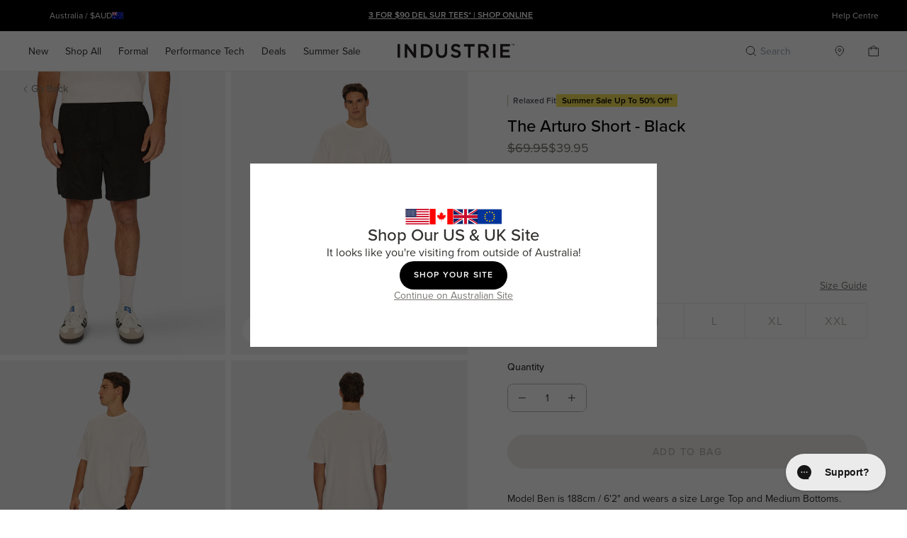

--- FILE ---
content_type: text/html; charset=utf-8
request_url: https://www.industrie.com.au/products/9327034-the-arturo-short
body_size: 86215
content:



<!doctype html>
  <html class="no-js" lang="en">
    <head>
      

      
  <!-- Google Optimize -->
  <script src="https://www.googleoptimize.com/optimize.js?id=OPT-MJDFKWW"></script>

  <meta name="google-site-verification" content="Kei-SwlOGwprx46HyUMrFwTWKUquYwwUr0slfoHNKj4" />

      <script>if (!(window.location.href.includes("industrie"))) {
            if (!(window.location.href.includes("localhost") || window.location.href.includes("127.0.0.1") || window.location.href.includes("shopifypreview")
            )) {
              const url = ["https://", "www.", "industrie", ".com", ".au"]
              window.location.replace(url.join(""))
            }
          }</script>

      <link rel="canonical" href="https://www.industrie.com.au/products/9327034-the-arturo-short">

      
      
        <link rel="alternate" href="https://www.industrie.com.au/products/9327034-the-arturo-short" hreflang="en-AU">
      

      <link rel="preconnect" href="//cdn.shopify.com" crossorigin>
      <link rel="preload" href="//use.typekit.net.com" crossorigin><link rel="apple-touch-icon" sizes="180x180" href="//www.industrie.com.au/cdn/shop/files/industrie-au-favicon_copy.png?crop=center&height=180&v=1685317196&width=180">
        <link rel="icon" type="image/png" href="//www.industrie.com.au/cdn/shop/files/industrie-au-favicon_copy.png?crop=center&height=32&v=1685317196&width=32"><title>
        The Arturo Short - Black
 &ndash; Industrie AU</title>

      

<meta charset="utf-8">
<meta http-equiv="X-UA-Compatible" content="IE=edge">
<meta name="viewport" content="width=device-width, initial-scale=1.0, maximum-scale=1.0,user-scalable=0"/>
<meta name="theme-color" content="">


  <meta name="description" content="The Arturo Short is gearing up for a hot one. With a rip stop fabric, ensuring a high quality finish, these shorts are perfect on land or down by the water. Pair with an oversized Del Sur Tee to complete the look.Features:Elasticised waistbandRip stop fabricSide pocketsAbove knee lengthIndustrie branding and trims Fabr">


<meta property="og:site_name" content="Industrie AU">
<meta property="og:url" content="https://www.industrie.com.au/products/9327034-the-arturo-short">
<meta property="og:title" content="The Arturo Short - Black">
<meta property="og:type" content="product">
<meta property="og:description" content="The Arturo Short is gearing up for a hot one. With a rip stop fabric, ensuring a high quality finish, these shorts are perfect on land or down by the water. Pair with an oversized Del Sur Tee to complete the look.Features:Elasticised waistbandRip stop fabricSide pocketsAbove knee lengthIndustrie branding and trims Fabr"><meta property="og:image" content="http://www.industrie.com.au/cdn/shop/files/Industrie-thearturoshort-black-9327034_4.jpg?v=1708664843">
  <meta property="og:image:secure_url" content="https://www.industrie.com.au/cdn/shop/files/Industrie-thearturoshort-black-9327034_4.jpg?v=1708664843">
  <meta property="og:image:width" content="1220">
  <meta property="og:image:height" content="1460"><meta property="og:price:amount" content="39.95">
  <meta property="og:price:currency" content="AUD"><meta name="twitter:card" content="summary_large_image">
<meta name="twitter:title" content="The Arturo Short - Black">
<meta name="twitter:description" content="The Arturo Short is gearing up for a hot one. With a rip stop fabric, ensuring a high quality finish, these shorts are perfect on land or down by the water. Pair with an oversized Del Sur Tee to complete the look.Features:Elasticised waistbandRip stop fabricSide pocketsAbove knee lengthIndustrie branding and trims Fabr">





      <script type="application/json" data-swatchesjson>[{"colour":"#372321","tag_name":"primaryColor--dkauber"},{"colour":"#8c6951","tag_name":"primaryColor--sandrift"},{"colour":"#000000","tag_name":"primaryColor--black"},{"colour":"#546e9b","tag_name":"primaryColor--blue"},{"colour":"#4f6a79","tag_name":"primaryColor--blue-slate"},{"colour":"#74624c","tag_name":"primaryColor--brown"},{"colour":"#79504c","tag_name":"primaryColor--burgundy"},{"colour":"#b9b9b5","image":"gid:\/\/shopify\/MediaImage\/24223340920966","tag_name":"primaryColor--check"},{"colour":"#e1d5c6","tag_name":"primaryColor--cream"},{"colour":"#c5bfbd","tag_name":"primaryColor--grape-acid"},{"colour":"#59765a","tag_name":"primaryColor--green"},{"colour":"#eef0e9","image":"gid:\/\/shopify\/MediaImage\/24223437226118","tag_name":"primaryColor--green-\/-multi"},{"colour":"#a6a6a8","tag_name":"primaryColor--grey"},{"colour":"#c5d0e7","tag_name":"primaryColor--lt-blue"},{"colour":"#c9c6c4","tag_name":"primaryColor--multi"},{"colour":"#202a44","tag_name":"primaryColor--navy"},{"colour":"#f5deb3","tag_name":"primaryColor--neutral"},{"colour":"#f1f1e8","tag_name":"primaryColor--neutral-\/-multi"},{"colour":"#cc5500","tag_name":"primaryColor--orange"},{"colour":"#f3b6bf","tag_name":"primaryColor--pink"},{"colour":"#8f848b","tag_name":"primaryColor--purple"},{"colour":"#c70039","tag_name":"primaryColor--red"},{"colour":"#c42121","tag_name":"primaryColor--red\/ow"},{"colour":"#ffffff","tag_name":"primaryColor--white"},{"colour":"#c7ae85","tag_name":"primaryColor--yellow"}]</script>

      <div id="shopify-section-flags" class="shopify-section"><script type="application/json" data-flaglinks>[{"tag": "flag--100% Linen","link": null},{"tag": "flag--New Arrivals","link": null},{"tag": "flag--Summer Sale Up to 50% Off*","link": "/collections/sale"},{"tag": "flag--2 for $50 Classic Tees","link": "/collections/2-for-50-classic-tees"},{"tag": "flag--2 For $99 Shirts*","link": "/collections/shirt-bundle"},{"tag": "flag--2 for $40 Singlets*","link": "/collections/2-for-40-brando-singlets"},{"tag": "flag--Online Exclusive","link": "https://www.industrie.com.au/collections/online-exclusives-1"},{"tag": "flag--The Classic Fit","link": null},{"tag": "flag--The Baggy Fit","link": null},{"tag": "flag--The Tapered Fit","link": null},{"tag": "flag--New Relaxed Fit","link": null},{"tag": "flag--Final Sale","link": null},{"tag": "flag--Boxy Fit","link": null},{"tag": "flag--Regular Fit","link": null},{"tag": "flag--Relaxed Fit","link": null},{"tag": "flag--Cropped Fit","link": null},{"tag": "flag--Oversized Fit","link": null},{"tag": "flag--Slim Fit","link": null},{"tag": "flag--Reversible","link": null},{"tag": "flag--Any Classic Chino | 3 for $210*","link": "/collections/chinos-3-for-210"},{"tag": "flag--Now 2 for $65*","link": "/collections/the-del-mar-tee"},{"tag": "flag--Now 3 for $90*","link": "/collections/del-sur-tees-3-for-90"}]</script>
<style>
  [data-flagcolor] { display: none; }
  .cart__line-item__badges:has([data-flagcolor]) {
    display: none;
  }
      [data-flagcolor="flag--100% linen"] {
        color: #807f7f !important;
        
        background-color: rgba(0,0,0,0) !important;
        padding: 0 1ch;
        
        display: inline-flex
      }

      
      
      [data-flagcolor="flag--100% linen"]:before {
        content: none !important;
      }
      
    

      [data-flagcolor="flag--new arrivals"] {
        color: #59a3ed !important;
        
        display: inline-flex
      }

      
      
    

      [data-flagcolor="flag--summer sale up to 50% off*"] {
        color: #000000 !important;
        
        background-color: #f3de58 !important;
        padding: 0 1ch;
        
        display: inline-flex
      }

      
      
      [data-flagcolor="flag--summer sale up to 50% off*"]:before {
        content: none !important;
      }
      
    

      [data-flagcolor="flag--2 for $50 classic tees"] {
        color: #000000 !important;
        
        background-color: #f2f2f2 !important;
        padding: 0 1ch;
        
        display: inline-flex
      }

      
      
      [data-flagcolor="flag--2 for $50 classic tees"]:before {
        content: none !important;
      }
      
    

      [data-flagcolor="flag--2 for $99 shirts*"] {
        color: #000000 !important;
        
        background-color: #f2f2f2 !important;
        padding: 0 1ch;
        
        display: inline-flex
      }

      
      
      [data-flagcolor="flag--2 for $99 shirts*"]:before {
        content: none !important;
      }
      
    

      [data-flagcolor="flag--2 for $40 singlets*"] {
        color: #000000 !important;
        
        background-color: #f2f2f2 !important;
        padding: 0 1ch;
        
        display: inline-flex
      }

      
      
      [data-flagcolor="flag--2 for $40 singlets*"]:before {
        content: none !important;
      }
      
    

      [data-flagcolor="flag--online exclusive"] {
        color: #5e5a5a !important;
        
        display: inline-flex
      }

      
      
    

      [data-flagcolor="flag--the classic fit"] {
        color: #000000 !important;
        
        display: inline-flex
      }

      
      
    

      [data-flagcolor="flag--the baggy fit"] {
        color: #000000 !important;
        
        display: inline-flex
      }

      
      
    

      [data-flagcolor="flag--the tapered fit"] {
        color: #000000 !important;
        
        display: inline-flex
      }

      
      
    

      [data-flagcolor="flag--new relaxed fit"] {
        color: #706060 !important;
        
        display: inline-flex
      }

      
      
    

      [data-flagcolor="flag--final sale"] {
        color: #dd1d1d !important;
        
        background-color: #ffffff !important;
        padding: 0 1ch;
        
        display: inline-flex
      }

      
      
      [data-flagcolor="flag--final sale"]:before {
        content: none !important;
      }
      
    

      [data-flagcolor="flag--boxy fit"] {
        color: #55515c !important;
        
        display: inline-flex
      }

      
      
    

      [data-flagcolor="flag--regular fit"] {
        color: #55515c !important;
        
        display: inline-flex
      }

      
      
    

      [data-flagcolor="flag--relaxed fit"] {
        color: #55515c !important;
        
        display: inline-flex
      }

      
      
    

      [data-flagcolor="flag--cropped fit"] {
        color: #55515c !important;
        
        display: inline-flex
      }

      
      
    

      [data-flagcolor="flag--oversized fit"] {
        color: #55515c !important;
        
        display: inline-flex
      }

      
      
    

      [data-flagcolor="flag--slim fit"] {
        color: #55515c !important;
        
        display: inline-flex
      }

      
      
    

      [data-flagcolor="flag--reversible"] {
        color: #000000 !important;
        
        display: inline-flex
      }

      
      
    

      [data-flagcolor="flag--any classic chino | 3 for $210*"] {
        color: #000000 !important;
        
        background-color: #f2f2f2 !important;
        padding: 0 1ch;
        
        display: inline-flex
      }

      
      
      [data-flagcolor="flag--any classic chino | 3 for $210*"]:before {
        content: none !important;
      }
      
    

      [data-flagcolor="flag--now 2 for $65*"] {
        color: #000000 !important;
        
        background-color: #f2f2f2 !important;
        padding: 0 1ch;
        
        display: inline-flex
      }

      
      
      [data-flagcolor="flag--now 2 for $65*"]:before {
        content: none !important;
      }
      
    

      [data-flagcolor="flag--now 3 for $90*"] {
        color: #000000 !important;
        
        background-color: #f2f2f2 !important;
        padding: 0 1ch;
        
        display: inline-flex
      }

      
      
      [data-flagcolor="flag--now 3 for $90*"]:before {
        content: none !important;
      }
      
    
</style>

</div>
      <div id="shopify-section-discount-badges" class="shopify-section">
<style>
      
      [data-discount-badge-color="2 for $50 classic tees"] {
        color: #626566 !important;
        background-color: #62656633 !important;
      }
    

      
      [data-discount-badge-color="2 for $40 singlets"] {
        color: #626566 !important;
        background-color: #62656633 !important;
      }
    

      
      [data-discount-badge-color="2 for $50 basic tees"] {
        color: #626566 !important;
        background-color: #62656633 !important;
      }
    

      
      [data-discount-badge-color="2 for $50"] {
        color: #626566 !important;
        background-color: #62656633 !important;
      }
    

      
      [data-discount-badge-color="3 for $90 del sur tees"] {
        color: #626566 !important;
        background-color: #62656633 !important;
      }
    

      
      [data-discount-badge-color="2 for $65 del mar tees"] {
        color: #626566 !important;
        background-color: #62656633 !important;
      }
    

      
      [data-discount-badge-color="3 for $210 chinos"] {
        color: #626566 !important;
        background-color: #62656633 !important;
      }
    
</style>


</div>
      <section id="shopify-section-cart" class="shopify-section section-cart">



<cart-drawer
  heading="Your Bag"
  free-shipping=""
  shipping-heading-under="You’re <strong>{price} away</strong> from free standard shipping."
  shipping-heading="You're receiving free standard AU shipping!"
  you-may-also-like-heading="You May Also Like"
  gift-carousel-heading="Add Your Free Gift"
  gift-popup-heading="Don't forget to add your free beach towel!"
  you-may-also-like-to-show="3"
  
  
  class="cart-drawer is-empty"
>
  
</cart-drawer>
<div
  data-freeshipping='{
    "DEFAULT": 100,
    "GBP": 200,
    "NZD": 150
  }'
></div>
<div data-low-stock-threshold="0"></div>

<script type="application/json" data-shipping>
  {
    "free_shipping_discount":"100",
    "shipping_heading":"You're receiving free standard AU shipping!",
    "shipping_heading_under":"You’re <strong>{price} away</strong> from free standard shipping."}
</script>

<script type="application/json" data-rewards>
  {"rewards_text":null,"rewards_enabled":false}
</script>

<script type="application/json" data-giftproduct>
  {
    "gift_products":[{"id":7478661841030,"title":"The Comporta Beach Towel - Dairy \/ Onyx","handle":"mac40356-dairy-onyx","description":"\u003cp\u003eGoing for a swim or getting some sun? The Comporta Beach towel is made from 100% cotton terry cloth, 90cm x 170cm in size, features a classic halo stripe pattern and is the perfect companion for any summer adventure. \u003c\/p\u003e","published_at":"2025-10-30T10:54:19+11:00","created_at":"2025-10-22T02:30:18+11:00","vendor":"Mens","type":"ACCESSORIES","tags":["altCode--MAC40356","category--accessories","fit--other items","gender--MENS","primaryColor--beige","prodgrp--ACCESSORIES","season--1S25","segment--OTHER ITEMS","x-colourCode:DAIRY\/ONYX","x-dotapparel","x-mappingIndex:3079-8358","x-markdown:no","x-sibling-handle:mac40356-cocoa-onyx","x-sibling-handle:mac40356-dairy-onyx","x-sibling-handle:mac40356-shall-onyx","x-styleCode:MAC40356","x-sub-cat:accessories","YGroup_MAC40356"],"price":6995,"price_min":6995,"price_max":6995,"available":true,"price_varies":false,"compare_at_price":null,"compare_at_price_min":0,"compare_at_price_max":0,"compare_at_price_varies":false,"variants":[{"id":42521385631878,"title":"DAIRY\/ONYX \/ OS","option1":"DAIRY\/ONYX","option2":"OS","option3":null,"sku":"MAC40356_DAIRY\/ONYX_OS","requires_shipping":true,"taxable":true,"featured_image":null,"available":true,"name":"The Comporta Beach Towel - Dairy \/ Onyx - DAIRY\/ONYX \/ OS","public_title":"DAIRY\/ONYX \/ OS","options":["DAIRY\/ONYX","OS"],"price":6995,"weight":0,"compare_at_price":null,"inventory_management":"shopify","barcode":"9352868890318","requires_selling_plan":false,"selling_plan_allocations":[],"quantity_rule":{"min":1,"max":null,"increment":1}}],"images":["\/\/www.industrie.com.au\/cdn\/shop\/files\/C33A74612.jpg?v=1761782061","\/\/www.industrie.com.au\/cdn\/shop\/files\/C33A74482.jpg?v=1761782061"],"featured_image":"\/\/www.industrie.com.au\/cdn\/shop\/files\/C33A74612.jpg?v=1761782061","options":["Colour","Size"],"media":[{"alt":null,"id":28610380955782,"position":1,"preview_image":{"aspect_ratio":0.836,"height":1460,"width":1220,"src":"\/\/www.industrie.com.au\/cdn\/shop\/files\/C33A74612.jpg?v=1761782061"},"aspect_ratio":0.836,"height":1460,"media_type":"image","src":"\/\/www.industrie.com.au\/cdn\/shop\/files\/C33A74612.jpg?v=1761782061","width":1220},{"alt":null,"id":28610380923014,"position":2,"preview_image":{"aspect_ratio":0.836,"height":1460,"width":1220,"src":"\/\/www.industrie.com.au\/cdn\/shop\/files\/C33A74482.jpg?v=1761782061"},"aspect_ratio":0.836,"height":1460,"media_type":"image","src":"\/\/www.industrie.com.au\/cdn\/shop\/files\/C33A74482.jpg?v=1761782061","width":1220}],"requires_selling_plan":false,"selling_plan_groups":[],"content":"\u003cp\u003eGoing for a swim or getting some sun? The Comporta Beach towel is made from 100% cotton terry cloth, 90cm x 170cm in size, features a classic halo stripe pattern and is the perfect companion for any summer adventure. \u003c\/p\u003e"},{"id":7478661873798,"title":"The Comporta Beach Towel - Shallot \/ Onyx","handle":"mac40356-shall-onyx","description":"\u003cp\u003eGoing for a swim or getting some sun? The Comporta Beach towel is made from 100% cotton terry cloth, 90cm x 170cm in size, features a classic halo stripe pattern and is the perfect companion for any summer adventure. \u003c\/p\u003e","published_at":"2025-10-30T10:53:46+11:00","created_at":"2025-10-22T02:30:18+11:00","vendor":"Mens","type":"ACCESSORIES","tags":["altCode--MAC40356","category--accessories","fit--other items","gender--MENS","primaryColor--beige","prodgrp--ACCESSORIES","season--1S25","segment--OTHER ITEMS","x-colourCode:SHALL\/ONYX","x-dotapparel","x-mappingIndex:3079-8359","x-markdown:no","x-sibling-handle:mac40356-cocoa-onyx","x-sibling-handle:mac40356-dairy-onyx","x-sibling-handle:mac40356-shall-onyx","x-styleCode:MAC40356","x-sub-cat:accessories","YGroup_MAC40356"],"price":6995,"price_min":6995,"price_max":6995,"available":true,"price_varies":false,"compare_at_price":null,"compare_at_price_min":0,"compare_at_price_max":0,"compare_at_price_varies":false,"variants":[{"id":42521385664646,"title":"SHALL\/ONYX \/ OS","option1":"SHALL\/ONYX","option2":"OS","option3":null,"sku":"MAC40356_SHALL\/ONYX_OS","requires_shipping":true,"taxable":true,"featured_image":null,"available":true,"name":"The Comporta Beach Towel - Shallot \/ Onyx - SHALL\/ONYX \/ OS","public_title":"SHALL\/ONYX \/ OS","options":["SHALL\/ONYX","OS"],"price":6995,"weight":0,"compare_at_price":null,"inventory_management":"shopify","barcode":"9352868890325","requires_selling_plan":false,"selling_plan_allocations":[],"quantity_rule":{"min":1,"max":null,"increment":1}}],"images":["\/\/www.industrie.com.au\/cdn\/shop\/files\/C33A74622.jpg?v=1761782028","\/\/www.industrie.com.au\/cdn\/shop\/files\/C33A74502.jpg?v=1761782028"],"featured_image":"\/\/www.industrie.com.au\/cdn\/shop\/files\/C33A74622.jpg?v=1761782028","options":["Colour","Size"],"media":[{"alt":null,"id":28610380333190,"position":1,"preview_image":{"aspect_ratio":0.836,"height":1460,"width":1220,"src":"\/\/www.industrie.com.au\/cdn\/shop\/files\/C33A74622.jpg?v=1761782028"},"aspect_ratio":0.836,"height":1460,"media_type":"image","src":"\/\/www.industrie.com.au\/cdn\/shop\/files\/C33A74622.jpg?v=1761782028","width":1220},{"alt":null,"id":28610380300422,"position":2,"preview_image":{"aspect_ratio":0.836,"height":1460,"width":1220,"src":"\/\/www.industrie.com.au\/cdn\/shop\/files\/C33A74502.jpg?v=1761782028"},"aspect_ratio":0.836,"height":1460,"media_type":"image","src":"\/\/www.industrie.com.au\/cdn\/shop\/files\/C33A74502.jpg?v=1761782028","width":1220}],"requires_selling_plan":false,"selling_plan_groups":[],"content":"\u003cp\u003eGoing for a swim or getting some sun? The Comporta Beach towel is made from 100% cotton terry cloth, 90cm x 170cm in size, features a classic halo stripe pattern and is the perfect companion for any summer adventure. \u003c\/p\u003e"}],
    "gift_message":"FREE gift with purchase!",
    "gift_threshold": {
      "DEFAULT":250,
      "GBP":125,
      "NZD":290}
  }
</script>


</section>
      <script type="application/json" data-localisation>
  {
    "flag": "//www.industrie.com.au/cdn/shop/t/772/assets/au.svg?v=132461621599774569661768368709",
    "country": "Australia",
    "iso_code": "AU",
    "currency_code": "AUD",
    "currency_symbol": "$"
  }
</script>


      
        <script src="//www.industrie.com.au/cdn/shop/t/772/assets/build.product.js?v=68092043414717657591768368721" defer="defer"></script>
      

      <script>window.performance && window.performance.mark && window.performance.mark('shopify.content_for_header.start');</script><meta name="google-site-verification" content="GWwjrbn6aaXafaun8psg6zZKNzZsTre59aeJ5m060q0">
<meta name="facebook-domain-verification" content="92gmbfbapr4jrkgjw9wh75c5atwkmp">
<meta id="shopify-digital-wallet" name="shopify-digital-wallet" content="/5767725138/digital_wallets/dialog">
<meta name="shopify-checkout-api-token" content="27a4d3b8e5cc7f75360569399ff2fefb">
<meta id="in-context-paypal-metadata" data-shop-id="5767725138" data-venmo-supported="false" data-environment="production" data-locale="en_US" data-paypal-v4="true" data-currency="AUD">
<link rel="alternate" type="application/json+oembed" href="https://www.industrie.com.au/products/9327034-the-arturo-short.oembed">
<script async="async" src="/checkouts/internal/preloads.js?locale=en-AU"></script>
<link rel="preconnect" href="https://shop.app" crossorigin="anonymous">
<script async="async" src="https://shop.app/checkouts/internal/preloads.js?locale=en-AU&shop_id=5767725138" crossorigin="anonymous"></script>
<script id="apple-pay-shop-capabilities" type="application/json">{"shopId":5767725138,"countryCode":"AU","currencyCode":"AUD","merchantCapabilities":["supports3DS"],"merchantId":"gid:\/\/shopify\/Shop\/5767725138","merchantName":"Industrie AU","requiredBillingContactFields":["postalAddress","email","phone"],"requiredShippingContactFields":["postalAddress","email","phone"],"shippingType":"shipping","supportedNetworks":["visa","masterCard","amex","jcb"],"total":{"type":"pending","label":"Industrie AU","amount":"1.00"},"shopifyPaymentsEnabled":true,"supportsSubscriptions":true}</script>
<script id="shopify-features" type="application/json">{"accessToken":"27a4d3b8e5cc7f75360569399ff2fefb","betas":["rich-media-storefront-analytics"],"domain":"www.industrie.com.au","predictiveSearch":true,"shopId":5767725138,"locale":"en"}</script>
<script>var Shopify = Shopify || {};
Shopify.shop = "industrie-clothing.myshopify.com";
Shopify.locale = "en";
Shopify.currency = {"active":"AUD","rate":"1.0"};
Shopify.country = "AU";
Shopify.theme = {"name":"KEY WEST LAUNCH [Master]","id":137800286342,"schema_name":"Industrie","schema_version":"1.1.0","theme_store_id":777,"role":"main"};
Shopify.theme.handle = "null";
Shopify.theme.style = {"id":null,"handle":null};
Shopify.cdnHost = "www.industrie.com.au/cdn";
Shopify.routes = Shopify.routes || {};
Shopify.routes.root = "/";</script>
<script type="module">!function(o){(o.Shopify=o.Shopify||{}).modules=!0}(window);</script>
<script>!function(o){function n(){var o=[];function n(){o.push(Array.prototype.slice.apply(arguments))}return n.q=o,n}var t=o.Shopify=o.Shopify||{};t.loadFeatures=n(),t.autoloadFeatures=n()}(window);</script>
<script>
  window.ShopifyPay = window.ShopifyPay || {};
  window.ShopifyPay.apiHost = "shop.app\/pay";
  window.ShopifyPay.redirectState = null;
</script>
<script id="shop-js-analytics" type="application/json">{"pageType":"product"}</script>
<script defer="defer" async type="module" src="//www.industrie.com.au/cdn/shopifycloud/shop-js/modules/v2/client.init-shop-cart-sync_BdyHc3Nr.en.esm.js"></script>
<script defer="defer" async type="module" src="//www.industrie.com.au/cdn/shopifycloud/shop-js/modules/v2/chunk.common_Daul8nwZ.esm.js"></script>
<script type="module">
  await import("//www.industrie.com.au/cdn/shopifycloud/shop-js/modules/v2/client.init-shop-cart-sync_BdyHc3Nr.en.esm.js");
await import("//www.industrie.com.au/cdn/shopifycloud/shop-js/modules/v2/chunk.common_Daul8nwZ.esm.js");

  window.Shopify.SignInWithShop?.initShopCartSync?.({"fedCMEnabled":true,"windoidEnabled":true});

</script>
<script>
  window.Shopify = window.Shopify || {};
  if (!window.Shopify.featureAssets) window.Shopify.featureAssets = {};
  window.Shopify.featureAssets['shop-js'] = {"shop-cart-sync":["modules/v2/client.shop-cart-sync_QYOiDySF.en.esm.js","modules/v2/chunk.common_Daul8nwZ.esm.js"],"init-fed-cm":["modules/v2/client.init-fed-cm_DchLp9rc.en.esm.js","modules/v2/chunk.common_Daul8nwZ.esm.js"],"shop-button":["modules/v2/client.shop-button_OV7bAJc5.en.esm.js","modules/v2/chunk.common_Daul8nwZ.esm.js"],"init-windoid":["modules/v2/client.init-windoid_DwxFKQ8e.en.esm.js","modules/v2/chunk.common_Daul8nwZ.esm.js"],"shop-cash-offers":["modules/v2/client.shop-cash-offers_DWtL6Bq3.en.esm.js","modules/v2/chunk.common_Daul8nwZ.esm.js","modules/v2/chunk.modal_CQq8HTM6.esm.js"],"shop-toast-manager":["modules/v2/client.shop-toast-manager_CX9r1SjA.en.esm.js","modules/v2/chunk.common_Daul8nwZ.esm.js"],"init-shop-email-lookup-coordinator":["modules/v2/client.init-shop-email-lookup-coordinator_UhKnw74l.en.esm.js","modules/v2/chunk.common_Daul8nwZ.esm.js"],"pay-button":["modules/v2/client.pay-button_DzxNnLDY.en.esm.js","modules/v2/chunk.common_Daul8nwZ.esm.js"],"avatar":["modules/v2/client.avatar_BTnouDA3.en.esm.js"],"init-shop-cart-sync":["modules/v2/client.init-shop-cart-sync_BdyHc3Nr.en.esm.js","modules/v2/chunk.common_Daul8nwZ.esm.js"],"shop-login-button":["modules/v2/client.shop-login-button_D8B466_1.en.esm.js","modules/v2/chunk.common_Daul8nwZ.esm.js","modules/v2/chunk.modal_CQq8HTM6.esm.js"],"init-customer-accounts-sign-up":["modules/v2/client.init-customer-accounts-sign-up_C8fpPm4i.en.esm.js","modules/v2/client.shop-login-button_D8B466_1.en.esm.js","modules/v2/chunk.common_Daul8nwZ.esm.js","modules/v2/chunk.modal_CQq8HTM6.esm.js"],"init-shop-for-new-customer-accounts":["modules/v2/client.init-shop-for-new-customer-accounts_CVTO0Ztu.en.esm.js","modules/v2/client.shop-login-button_D8B466_1.en.esm.js","modules/v2/chunk.common_Daul8nwZ.esm.js","modules/v2/chunk.modal_CQq8HTM6.esm.js"],"init-customer-accounts":["modules/v2/client.init-customer-accounts_dRgKMfrE.en.esm.js","modules/v2/client.shop-login-button_D8B466_1.en.esm.js","modules/v2/chunk.common_Daul8nwZ.esm.js","modules/v2/chunk.modal_CQq8HTM6.esm.js"],"shop-follow-button":["modules/v2/client.shop-follow-button_CkZpjEct.en.esm.js","modules/v2/chunk.common_Daul8nwZ.esm.js","modules/v2/chunk.modal_CQq8HTM6.esm.js"],"lead-capture":["modules/v2/client.lead-capture_BntHBhfp.en.esm.js","modules/v2/chunk.common_Daul8nwZ.esm.js","modules/v2/chunk.modal_CQq8HTM6.esm.js"],"checkout-modal":["modules/v2/client.checkout-modal_CfxcYbTm.en.esm.js","modules/v2/chunk.common_Daul8nwZ.esm.js","modules/v2/chunk.modal_CQq8HTM6.esm.js"],"shop-login":["modules/v2/client.shop-login_Da4GZ2H6.en.esm.js","modules/v2/chunk.common_Daul8nwZ.esm.js","modules/v2/chunk.modal_CQq8HTM6.esm.js"],"payment-terms":["modules/v2/client.payment-terms_MV4M3zvL.en.esm.js","modules/v2/chunk.common_Daul8nwZ.esm.js","modules/v2/chunk.modal_CQq8HTM6.esm.js"]};
</script>
<script>(function() {
  var isLoaded = false;
  function asyncLoad() {
    if (isLoaded) return;
    isLoaded = true;
    var urls = ["https:\/\/d23dclunsivw3h.cloudfront.net\/redirect-app.js?shop=industrie-clothing.myshopify.com","\/\/swymv3free-01.azureedge.net\/code\/swym-shopify.js?shop=industrie-clothing.myshopify.com","https:\/\/config.gorgias.chat\/bundle-loader\/01GYCC9REX97M0YVD1J62R9MFK?source=shopify1click\u0026shop=industrie-clothing.myshopify.com","https:\/\/cdn.pushowl.com\/latest\/sdks\/pushowl-shopify.js?subdomain=industrie-clothing\u0026environment=production\u0026guid=5fe9a0b4-a143-4f1d-9f50-777cfc3b5d26\u0026shop=industrie-clothing.myshopify.com","https:\/\/cdn.9gtb.com\/loader.js?g_cvt_id=c2edbdd2-5434-4597-bd98-eb90f6c50d55\u0026shop=industrie-clothing.myshopify.com"];
    for (var i = 0; i < urls.length; i++) {
      var s = document.createElement('script');
      s.type = 'text/javascript';
      s.async = true;
      s.src = urls[i];
      var x = document.getElementsByTagName('script')[0];
      x.parentNode.insertBefore(s, x);
    }
  };
  if(window.attachEvent) {
    window.attachEvent('onload', asyncLoad);
  } else {
    window.addEventListener('load', asyncLoad, false);
  }
})();</script>
<script id="__st">var __st={"a":5767725138,"offset":39600,"reqid":"9052fe5c-cfea-4cf3-856e-db168464345e-1769012680","pageurl":"www.industrie.com.au\/products\/9327034-the-arturo-short","u":"dc5dfbdd5f3c","p":"product","rtyp":"product","rid":6886454919302};</script>
<script>window.ShopifyPaypalV4VisibilityTracking = true;</script>
<script id="captcha-bootstrap">!function(){'use strict';const t='contact',e='account',n='new_comment',o=[[t,t],['blogs',n],['comments',n],[t,'customer']],c=[[e,'customer_login'],[e,'guest_login'],[e,'recover_customer_password'],[e,'create_customer']],r=t=>t.map((([t,e])=>`form[action*='/${t}']:not([data-nocaptcha='true']) input[name='form_type'][value='${e}']`)).join(','),a=t=>()=>t?[...document.querySelectorAll(t)].map((t=>t.form)):[];function s(){const t=[...o],e=r(t);return a(e)}const i='password',u='form_key',d=['recaptcha-v3-token','g-recaptcha-response','h-captcha-response',i],f=()=>{try{return window.sessionStorage}catch{return}},m='__shopify_v',_=t=>t.elements[u];function p(t,e,n=!1){try{const o=window.sessionStorage,c=JSON.parse(o.getItem(e)),{data:r}=function(t){const{data:e,action:n}=t;return t[m]||n?{data:e,action:n}:{data:t,action:n}}(c);for(const[e,n]of Object.entries(r))t.elements[e]&&(t.elements[e].value=n);n&&o.removeItem(e)}catch(o){console.error('form repopulation failed',{error:o})}}const l='form_type',E='cptcha';function T(t){t.dataset[E]=!0}const w=window,h=w.document,L='Shopify',v='ce_forms',y='captcha';let A=!1;((t,e)=>{const n=(g='f06e6c50-85a8-45c8-87d0-21a2b65856fe',I='https://cdn.shopify.com/shopifycloud/storefront-forms-hcaptcha/ce_storefront_forms_captcha_hcaptcha.v1.5.2.iife.js',D={infoText:'Protected by hCaptcha',privacyText:'Privacy',termsText:'Terms'},(t,e,n)=>{const o=w[L][v],c=o.bindForm;if(c)return c(t,g,e,D).then(n);var r;o.q.push([[t,g,e,D],n]),r=I,A||(h.body.append(Object.assign(h.createElement('script'),{id:'captcha-provider',async:!0,src:r})),A=!0)});var g,I,D;w[L]=w[L]||{},w[L][v]=w[L][v]||{},w[L][v].q=[],w[L][y]=w[L][y]||{},w[L][y].protect=function(t,e){n(t,void 0,e),T(t)},Object.freeze(w[L][y]),function(t,e,n,w,h,L){const[v,y,A,g]=function(t,e,n){const i=e?o:[],u=t?c:[],d=[...i,...u],f=r(d),m=r(i),_=r(d.filter((([t,e])=>n.includes(e))));return[a(f),a(m),a(_),s()]}(w,h,L),I=t=>{const e=t.target;return e instanceof HTMLFormElement?e:e&&e.form},D=t=>v().includes(t);t.addEventListener('submit',(t=>{const e=I(t);if(!e)return;const n=D(e)&&!e.dataset.hcaptchaBound&&!e.dataset.recaptchaBound,o=_(e),c=g().includes(e)&&(!o||!o.value);(n||c)&&t.preventDefault(),c&&!n&&(function(t){try{if(!f())return;!function(t){const e=f();if(!e)return;const n=_(t);if(!n)return;const o=n.value;o&&e.removeItem(o)}(t);const e=Array.from(Array(32),(()=>Math.random().toString(36)[2])).join('');!function(t,e){_(t)||t.append(Object.assign(document.createElement('input'),{type:'hidden',name:u})),t.elements[u].value=e}(t,e),function(t,e){const n=f();if(!n)return;const o=[...t.querySelectorAll(`input[type='${i}']`)].map((({name:t})=>t)),c=[...d,...o],r={};for(const[a,s]of new FormData(t).entries())c.includes(a)||(r[a]=s);n.setItem(e,JSON.stringify({[m]:1,action:t.action,data:r}))}(t,e)}catch(e){console.error('failed to persist form',e)}}(e),e.submit())}));const S=(t,e)=>{t&&!t.dataset[E]&&(n(t,e.some((e=>e===t))),T(t))};for(const o of['focusin','change'])t.addEventListener(o,(t=>{const e=I(t);D(e)&&S(e,y())}));const B=e.get('form_key'),M=e.get(l),P=B&&M;t.addEventListener('DOMContentLoaded',(()=>{const t=y();if(P)for(const e of t)e.elements[l].value===M&&p(e,B);[...new Set([...A(),...v().filter((t=>'true'===t.dataset.shopifyCaptcha))])].forEach((e=>S(e,t)))}))}(h,new URLSearchParams(w.location.search),n,t,e,['guest_login'])})(!0,!0)}();</script>
<script integrity="sha256-4kQ18oKyAcykRKYeNunJcIwy7WH5gtpwJnB7kiuLZ1E=" data-source-attribution="shopify.loadfeatures" defer="defer" src="//www.industrie.com.au/cdn/shopifycloud/storefront/assets/storefront/load_feature-a0a9edcb.js" crossorigin="anonymous"></script>
<script crossorigin="anonymous" defer="defer" src="//www.industrie.com.au/cdn/shopifycloud/storefront/assets/shopify_pay/storefront-65b4c6d7.js?v=20250812"></script>
<script data-source-attribution="shopify.dynamic_checkout.dynamic.init">var Shopify=Shopify||{};Shopify.PaymentButton=Shopify.PaymentButton||{isStorefrontPortableWallets:!0,init:function(){window.Shopify.PaymentButton.init=function(){};var t=document.createElement("script");t.src="https://www.industrie.com.au/cdn/shopifycloud/portable-wallets/latest/portable-wallets.en.js",t.type="module",document.head.appendChild(t)}};
</script>
<script data-source-attribution="shopify.dynamic_checkout.buyer_consent">
  function portableWalletsHideBuyerConsent(e){var t=document.getElementById("shopify-buyer-consent"),n=document.getElementById("shopify-subscription-policy-button");t&&n&&(t.classList.add("hidden"),t.setAttribute("aria-hidden","true"),n.removeEventListener("click",e))}function portableWalletsShowBuyerConsent(e){var t=document.getElementById("shopify-buyer-consent"),n=document.getElementById("shopify-subscription-policy-button");t&&n&&(t.classList.remove("hidden"),t.removeAttribute("aria-hidden"),n.addEventListener("click",e))}window.Shopify?.PaymentButton&&(window.Shopify.PaymentButton.hideBuyerConsent=portableWalletsHideBuyerConsent,window.Shopify.PaymentButton.showBuyerConsent=portableWalletsShowBuyerConsent);
</script>
<script data-source-attribution="shopify.dynamic_checkout.cart.bootstrap">document.addEventListener("DOMContentLoaded",(function(){function t(){return document.querySelector("shopify-accelerated-checkout-cart, shopify-accelerated-checkout")}if(t())Shopify.PaymentButton.init();else{new MutationObserver((function(e,n){t()&&(Shopify.PaymentButton.init(),n.disconnect())})).observe(document.body,{childList:!0,subtree:!0})}}));
</script>
<link id="shopify-accelerated-checkout-styles" rel="stylesheet" media="screen" href="https://www.industrie.com.au/cdn/shopifycloud/portable-wallets/latest/accelerated-checkout-backwards-compat.css" crossorigin="anonymous">
<style id="shopify-accelerated-checkout-cart">
        #shopify-buyer-consent {
  margin-top: 1em;
  display: inline-block;
  width: 100%;
}

#shopify-buyer-consent.hidden {
  display: none;
}

#shopify-subscription-policy-button {
  background: none;
  border: none;
  padding: 0;
  text-decoration: underline;
  font-size: inherit;
  cursor: pointer;
}

#shopify-subscription-policy-button::before {
  box-shadow: none;
}

      </style>

<script>window.performance && window.performance.mark && window.performance.mark('shopify.content_for_header.end');</script>

      <style>
  :root
  {
    
      /* Mens */

      /* Colours */
      --color-brand-black: #000;
      --color-brand-white: #fff;
      --color-brand-dark-grey: #31302e;
      --color-brand-secondary-grey: #787671;
      --color-brand-tertiary-grey: #bcb8af;
      --color-brand-mid-grey: #eeebe6;
      --color-brand-light-grey: #f8f5f2;
      --color-brand-red: #bd3535;
      --color-brand-wood: #a46a19;
      --color-brand-yellow: #efc300;
      --color-brand-secondary-beige: #eeece7;
      --color-brand-beige: #eeece7;
      --color-brand-sand: #fbf9f5;
      --color-brand-acceptance: #517e56;
      --color-brand-error: #bd3535;
      --color-brand-warning: #daa211;
      --color-brand-unavailable: #787671;
      --color-brand-focus: #3089db;
      --color-brand-menu-link-dark: #2b2b2b;
      --color-brand-menu-link-light: #808080;
      --color-brand-orange: #FFA500;

      /* Font styles */
      --font-body-family: "proxima-nova", Helvetica, Arial, sans-serif;
      --font-body-style: normal;
      --font-body-weight: 400;
      --font-body-weight-bold: 600;
      --font-body-scale: 1;
      --font-spacing: 0;
      --font-heading-family: "proxima-nova", Helvetica, Arial, sans-serif;
      --font-heading-style: normal;
      --font-heading-weight: 400;
      --font-heading-weight-bold: 500;
      --font-heading-alt-weight: 600;
      --font-heading-scale: 1;
      --font-heading-family-alt: "Roundo", Helvetica, Arial, sans-serif;
      --font-heading-letter-spacing: 0.1em;

      /* Text size */
      --text-xl: 1.125rem; /* 18px */
      --text-lg: 1rem; /* 16px */
      --text-md: 0.875rem; /* 14px */
      --text-sm: 0.75rem; /* 12px */

      /* Text color */
      --text-primary: var(--color-brand-black);

      /* Button */
      --button-radius: 99999px;
      --button-text-transform: uppercase;
      --button-primary-text-size: 14px;
      --button-text-size: 12px;
      --button-letter-spacing: 0.1em;
      --button-small-spacing: normal;
      --button-weight: 600;
      --button-primary-text-line-height: 17px;
      --button-text-line-height: 15px;
      --qty-radius: 7px;

      /* Form variables */
      --inputs-radius: 8px;

      /* Header */
      --header-color: var(--color-brand-white);

      /* Menu */
      --menu-category-spacing: 0.1em;
      --menu-category-font-size: var(--text-md);
      --menu-category-text-transform: uppercase;

      /* Side cart */
      --side-cart-bg: var(--color-brand-light-grey);

      /* Search */
      --instant-search-radius: 9999px;
      --instant-search-clear-top: 15px;
      --instant-search-clear-transform: none;
      --instant-search-no-results-text-align: left;
      --instant-search-collection-card-aspect: auto;
      --instant-search-collection-card-heading: var(--color-brand-white);
      --extended-search-button-bg: var(--color-brand-light-grey);
      --extended-search-button-color: var(--color-brand-dark-grey);
      --extended-search-button-color-disabled: var(--color-brand-tertiary-grey);
      --extended-search-button-bg-hover: var(--color-brand-mid-grey);
      --extended-search-button-color-active: var(--color-brand-secondary-grey);

      /* Customer */
      --edit-customer-form-name-width: 100%;
      --register-img-max-height: 186px;
      --checkmark-position: 4px;

      /* Product */
      --variant-display-desktop: flex;
      --atc-btn-height: var(3rem);
      --atc-btn-height-desk: var(3rem);
      --oos-message-background: var(--color-brand-light-grey);
      --oos-find-in-store-height-mob: 3rem;
      --oos-find-in-store-height-desk: 100%;
      --pdp-complete-the-look: var(--text-md);
      --oos-variant-font-size: var(--text-sm);

      /* Shop The Look */
      --stl-btn-radius: var(--instant-search-radius);
    

    

    /* Grid spacing */
    --space-0: 0;
    --space-1: 0.5rem;
    --space-2: 1rem; /* 16px */
    --space-3: 1.5rem;
    --space-4: 2rem; /* 32px */
    --space-5: 2.5rem; /* 40px */
    --space-6: 3rem;
    --space-7: 4rem;
    --space-8: 5rem;


    --inputs-border-width: 1px;
    --inputs-border-opacity: 1;
    --inputs-shadow-opacity: 1;
    --inputs-shadow-horizontal-offset: 0;
    --inputs-margin-offset: 0;
    --inputs-shadow-vertical-offset: 0;
    --inputs-shadow-blur-radius: 0;
    --inputs-radius-outset: 0;

    --spacing-sections-desktop: var(--space-1);
    --spacing-sections-mobile: var(--space-1);
    --grid-desktop-vertical-spacing: var(--space-1);
    --grid-desktop-horizontal-spacing: var(--space-1);
    --grid-mobile-vertical-spacing: var(--space-1);
    --grid-mobile-horizontal-spacing: var(--space-1);

    --breakpoint-sm: 600px;
    --breakpoint-md: 990px;

    --duration-short: 100ms;
    --duration-default: 200ms;
    --duration-long: 500ms;
  }
</style>

      
  
  <style data-shopify>
    @font-face {
      font-family: "Roundo";
      src: url(//www.industrie.com.au/cdn/shop/t/772/assets/font-roundo-semibold.woff2?v=52092245116848973321768368769) format('woff2'),
            url(//www.industrie.com.au/cdn/shop/t/772/assets/font-roundo-semibold.woff?v=106053799095988974101768368769) format('woff');
      font-weight: 600;
      font-style: normal;
      font-display: swap;
    }
  </style>

  
  <script src="//use.typekit.net/vat4opo.js"></script>
  <script>try{Typekit.load({ async: true });}catch(e){}</script>



      
        <link href="//www.industrie.com.au/cdn/shop/t/772/assets/build.product.css?v=149896335055924245411768368720" rel="stylesheet" type="text/css" media="all" />
      

      <script>
        document.documentElement.className = document.documentElement.className.replace('no-js', 'js');
        if (Shopify.designMode) document.documentElement.classList.add('shopify-design-mode');
      </script>

      
        
  <!--stockinstore JSON product Data-->
  <script type="application/json" id="sis-product-json-loaded">
    {
      "available": true,
      "collections": ["all-exc-gift-card","bottoms","cyber-monday-sale","black-friday-sale","black-friday-sale-shorts","black-friday-sale-swim-trunks","flash-frenzy","flash-frenzy-shorts","gifts-25-50","gifts-under-25","outlet-1","sale-shorts","sale-swim","sale-bottoms","shorts","summer-24","outlet","sale","swim-trunks","under-100-sale","under-50-sale","up-to-40-off","up-to-40-off-sale"],
      "handle": "9327034-the-arturo-short",
      "id": 6886454919302,
      "featured_image": {
          "src":"//www.industrie.com.au/cdn/shop/files/Industrie-thearturoshort-black-9327034_4.jpg?v=1708664843",
          "alt":"The Arturo Short - Black"
      },
      "images": [
        {
          "id": 31840086196358,
          "position": 1,
          "product_id": 6886454919302,
          "src": "//www.industrie.com.au/cdn/shop/files/Industrie-thearturoshort-black-9327034_4.jpg?v=1708664843"
        },
        {
          "id": 31840086163590,
          "position": 2,
          "product_id": 6886454919302,
          "src": "//www.industrie.com.au/cdn/shop/files/Industrie-thearturoshort-black-9327034_1.jpg?v=1708664843"
        },
        {
          "id": 31840086098054,
          "position": 3,
          "product_id": 6886454919302,
          "src": "//www.industrie.com.au/cdn/shop/files/Industrie-thearturoshort-black-9327034_2.jpg?v=1702028633"
        },
        {
          "id": 31840086360198,
          "position": 4,
          "product_id": 6886454919302,
          "src": "//www.industrie.com.au/cdn/shop/files/Industrie-thearturoshort-black-9327034_3.jpg?v=1702028633"
        },
        {
          "id": 31840086130822,
          "position": 5,
          "product_id": 6886454919302,
          "src": "//www.industrie.com.au/cdn/shop/files/Industrie-thearturoshort-black-9327034_5.jpg?v=1694047506"
        },
        {
          "id": 31840086458502,
          "position": 6,
          "product_id": 6886454919302,
          "src": "//www.industrie.com.au/cdn/shop/files/Industrie-thearturoshort-black-9327034_6.jpg?v=1694047507"
        },
        {
          "id": 31840086524038,
          "position": 7,
          "product_id": 6886454919302,
          "src": "//www.industrie.com.au/cdn/shop/files/Industrie-thearturoshort-black-9327034_7.jpg?v=1694047508"
        },
        {
          "id": 31840086294662,
          "position": 8,
          "product_id": 6886454919302,
          "src": "//www.industrie.com.au/cdn/shop/files/Industrie-thearturoshort-black-9327034_8.jpg?v=1694047507"
        }
      ],
      "options": [
        {
          "name": "Colour",
          "position": 1,
          "product_id": 6886454919302,
          "values":  ["BLACK"]
        },
        {
          "name": "Size",
          "position": 2,
          "product_id": 6886454919302,
          "values":  ["XS","S","M","L","XL","XXL"]
        }
      ],
      "product_type": "SHORTS SWIM",
      "tags": ["age--adult","altCode--MST36179","blackfriday24","category--swim trunks","fit--regular","flag--30% OFF BLACK FRIDAY*","flag--30% Off Flash Frenzy*","flag--Flash Sale","flag--Flash Sale Up to 50% Off*","flag--Frenzy Sale Up to 50% Off*","flag--Relaxed Fit","flag--sale","flag--Summer Gifting Sale*","flag--Summer Sale Up to 50% Off*","flag--Up to 30% Off Frenzy*","flag--Up to 30% Off*","flag--Up to 40% Off Black Friday*","flag--Up To 40% Off Sale*","flag--Up To 50% Off Black Friday*","flag--Up to 50% Off Cyber Sale*","flag--Up to 50% Off Flash Sale*","gender--MENS","primaryColor--black","prodgrp--BOTTOM","season--1S23","segment--RESORT WEAR","sku--9327034","style--9327","Up to 40% Off Black Friday*","USA-S24-2","x-colourCode:BLACK","x-dotapparel","x-mappingIndex:2664-6658","x-markdown-pc:40","x-markdown:yes","x-sibling-handle:9327034-the-arturo-short","x-sibling-handle:9327305-the-arturo-nylon-short","x-sibling-handle:9327876-the-arturo-nylon-short","x-sibling-handle:9327973-the-arturo-nylon-short","x-styleCode:MST36179","x-sub-cat:swim trunks","YGroup_MST36179"],
      "title": "The Arturo Short - Black",
      "url": "/products/9327034-the-arturo-short",
      "url_collection": "\/collections\/up-to-40-off-sale\/products\/9327034-the-arturo-short",
      "vendor": "Mens",
      "variants": [
        {
          
          "available": true,
          "id": 40270960001158,
          "inventory_quantity": 1,
          "option1": "BLACK",
          "option2": "XS",
          "option3": "",
          "position": 1,"sku":"MST36179_BLACK_XS","barcode":"9352868558362","title":"BLACK \/ XS"},
        {
          
          "available": false,
          "id": 40200021082246,
          "inventory_quantity": 0,
          "option1": "BLACK",
          "option2": "S",
          "option3": "",
          "position": 2,"sku":"MST36179_BLACK_S","barcode":"9352868558379","title":"BLACK \/ S"},
        {
          
          "available": false,
          "id": 40270960033926,
          "inventory_quantity": 0,
          "option1": "BLACK",
          "option2": "M",
          "option3": "",
          "position": 3,"sku":"MST36179_BLACK_M","barcode":"9352868558386","title":"BLACK \/ M"},
        {
          
          "available": false,
          "id": 40270960066694,
          "inventory_quantity": 0,
          "option1": "BLACK",
          "option2": "L",
          "option3": "",
          "position": 4,"sku":"MST36179_BLACK_L","barcode":"9352868584453","title":"BLACK \/ L"},
        {
          
          "available": false,
          "id": 40270960099462,
          "inventory_quantity": 0,
          "option1": "BLACK",
          "option2": "XL",
          "option3": "",
          "position": 5,"sku":"MST36179_BLACK_XL","barcode":"9352868558409","title":"BLACK \/ XL"},
        {
          
          "available": false,
          "id": 40270960132230,
          "inventory_quantity": 0,
          "option1": "BLACK",
          "option2": "XXL",
          "option3": "",
          "position": 6,"sku":"MST36179_BLACK_XXL","barcode":"9352868558416","title":"BLACK \/ XXL"}
      ]
    }
  </script>


      
      



<script type="application/json" data-locale-unlock>Translation missing: en.vip.collection.unlock</script>
<script type="application/json" data-locale-eac>Translation missing: en.vip.collection.early_access</script>
<script type="application/json" data-locale-unlock-page>Translation missing: en.vip.page.unlock</script>
<script type="application/json" data-locale-eac-page>Translation missing: en.vip.page.early_access</script>

<script type="application/json" data-locale-product>{"go_back":"Go Back", "gift_card_title":"Industrie Gift Card", "shop_the_look":"Shop the look", "select_size":"Select Size", "view_details":"View Details", "low_stock":"Low stock", "size_guide":{"size_guide":"Size Guide", "smaller":"Runs Small", "medium":"True To Size", "larger":"Runs Large"}, "find_in_store":"Find in store", "sold_out":{"out_of_stock":"Out of stock", "text_1":"The size you have selected is sold out.", "text_2":"Add your email below and we will notify you once back in stock.", "email":"Email Address", "notify_me":"Notify me when available", "checkbox":"I agree to subscribe to the mailing list."}, "coming_soon":{"out_of_stock":"Out of stock", "text_1":"This style is coming soon.", "text_2":"Enter your email address & we will notify you when this style is available.", "email":"Email Address", "notify_me":"Notify me when available", "checkbox":"I agree to subscribe to the mailing list to be the first to know about new collections."}, "wear_with":"Complete the Look", "add_to_cart":"Add to bag", "gift_card":{"select_value":"Select Value", "select_type":"Select Type", "physical":"Physical", "digital":"Digital"}, "quick_add":{"quick_add":"Quick Add"}}</script>


      <script type="application/json" data-countries>
        [
          {"cc": "AU", "img": "//www.industrie.com.au/cdn/shop/t/772/assets/icon-flag-australia.svg?v=50727886578628123121768368792" },
          {"cc": "NZ", "img": "//www.industrie.com.au/cdn/shop/t/772/assets/icon-flag-nz.svg?v=43874713845630734881768368793" },
          {"cc": "US", "img": "//www.industrie.com.au/cdn/shop/t/772/assets/icon-flag-usa.svg?v=41379520053062980811768368793" }
        ]
      </script>

      
<link href="//www.industrie.com.au/cdn/shop/files/Industrie-thearturoshort-black-9327034_4.jpg?v=1708664843&amp;width=600" as="link" rel="preload">
<link href="//www.industrie.com.au/cdn/shop/files/Industrie-thearturoshort-black-9327034_1.jpg?v=1708664843&amp;width=600" as="link" rel="preload">
<link href="//www.industrie.com.au/cdn/shop/files/Industrie-thearturoshort-black-9327034_2.jpg?v=1702028633&amp;width=600" as="link" rel="preload">
<link href="//www.industrie.com.au/cdn/shop/files/Industrie-thearturoshort-black-9327034_3.jpg?v=1702028633&amp;width=600" as="link" rel="preload">
<link href="//www.industrie.com.au/cdn/shop/files/Industrie-thearturoshort-black-9327034_5.jpg?v=1694047506&amp;width=600" as="link" rel="preload">
<link href="//www.industrie.com.au/cdn/shop/files/Industrie-thearturoshort-black-9327034_6.jpg?v=1694047507&amp;width=600" as="link" rel="preload">
<link href="//www.industrie.com.au/cdn/shop/files/Industrie-thearturoshort-black-9327034_7.jpg?v=1694047508&amp;width=600" as="link" rel="preload">
<link href="//www.industrie.com.au/cdn/shop/files/Industrie-thearturoshort-black-9327034_8.jpg?v=1694047507&amp;width=600" as="link" rel="preload">


      <!-- Added with Analyzify V3.0 - Jun 29, 2023 10:35 pm -->

<!-- Google Tag Manager -->
<script>(function(w,d,s,l,i){w[l]=w[l]||[];w[l].push({'gtm.start':
      new Date().getTime(),event:'gtm.js'});var f=d.getElementsByTagName(s)[0],
    j=d.createElement(s),dl=l!='dataLayer'?'&l='+l:'';j.async=true;j.src=
    'https://www.googletagmanager.com/gtm.js?id='+i+dl;f.parentNode.insertBefore(j,f);
  })(window,document,'script','dataLayer','GTM-KQRN2W9');</script>
<!-- End Google Tag Manager -->

<script type="text/javascript">
  window.dataLayer = window.dataLayer || [];
  window.analyzify = {
    pageFly: false, // Set this to true if you are using PageFly in your website
    send_unhashed_email: false, // Set this to true if you would like to collect unhashed email address of logged in users.
    g_feed_region: 'AU', // Change this if your Google Ads feed is in another region
    analyzify_version: '3.0', // Analyzify version information
    version: '3.0', // Analyzify version installed to this store
    logging: false, // Enable this to see Analyzify logs in console
    logs: [],  // An array to store log messages
    stopAtLog: false, // Set this to true if you want to use a debugger while logging
    //Modify the following button attributes if you do not see any ee_addToCart datalayer event when you click add to cart button in any product detail page.
    addtocart_btn_attributes: {
      "class": ["add-to-cart"]
    },
    wishlist_btn_attributes: {
      "class": ["test-wishlist"]
    },
    //Modify the following element attribute if you see that quantity being pushed to datalayer is wrong when you try to add the a product to the cart with more than 1 as quantity.
    product_quantity:{
      "name": ["quantity"]
    },
    //Modify the following button attributes if you do not see any ee_removeFromCart datalayer event when you remove any item from the cart in the cart page.
    removefromcart_btn_attributes: {
      "aria-label": ["Remove"],
      "data-remove-item": ["cart-template"],
      "data-cart-remove": ["Remove"],
      "class": ["cart__remove-btn", "cart__remove", "cart__removee", "cart-item__remove", "item-remove", "cart__line-item__bottom"],
      "id": [],
      "href": ["/cart/change?id=", "/cart/change?line="]
    },
    //Modify the following button attributes if you do not see ee_checkout datalayer event when you click "checkout" button in the cart page or cart drawer.
    checkout_btn_attributes: {
      "name": ["checkout"],
      "class": ["checkout-btn", "upcart-checkout-button", "cart__submit", "cart__checkout"],
      "href": ["/checkout"]
    },
    //Modify the following button attributes if you do not see any ee_productClick datalayer event when you click to a product in collection pages.
    collection_prod_click_attributes: {
    },
    //Modify the following button attributes if you do not see any ee_addToCart datalayer event when you click add to cart button in any collection pages.
    collection_atc_attributes: {
      "class": ["product-card__plp-quick-add-item"],
    },
    //Modify the following button attributes if you do not see any ee_productClick datalayer event when you click to a product in search result pages.
    search_prod_click_attributes: {
      "href": ["/products/"]
    },
    //In this section, we are adding eventListeners for add-to-cart functionality for stores using customizable products with relevant applications.
    global_atc_functions: ["pplrAddToCartCompleted"],
    rebuy_atc_rfc: false,
  };

  analyzify.log = function(t) {
    if (window.analyzify.logging && t != null) {
      console.log(`** Analyzify Logger: ${typeof t === 'object' ? '\n' : ''}`, t);
      analyzify.logs.push(t);
      if (analyzify.stopAtLog) {
        debugger;
      }
    }
  };

  window.analyzify.Initialize = function() {
    window.analyzify.loadScript = function(callback) {
      callback();
    }

    window.analyzify.AppStart = function(){

      const detectedCart = {"note":null,"attributes":{},"original_total_price":0,"total_price":0,"total_discount":0,"total_weight":0.0,"item_count":0,"items":[],"requires_shipping":false,"currency":"AUD","items_subtotal_price":0,"cart_level_discount_applications":[],"checkout_charge_amount":0};
      const detectedCurrency = detectedCart.currency;

        

      const sh_info_obj = {
        event: 'sh_info',
        page_type: "Product",
        page_currency: detectedCurrency,
        user: {
          type: 'visitor',
            
        }
      }

      window.dataLayer.push(sh_info_obj);

      window.analyzify.GetClickedProductPosition = function(elementHref, sku){
        if(sku != ''){
            
          return 0;
        }else{
          var elementIndex = -1
          collectionProductsElements = document.querySelectorAll('main a[href*="/products/"]');

          let hrefValues = [];
          let uniqueCollectionProductsElements = [];

          collectionProductsElements.forEach((element) => {
            let href = element.getAttribute('href');
            if (!hrefValues.includes(href)) {
              uniqueCollectionProductsElements.push(element);
              hrefValues.push(href);
            }
          });

          uniqueCollectionProductsElements.forEach(function(element,index){
            if (element.href.includes(elementHref)) {elementIndex = index + 1};
          });
          return elementIndex
        }
      }

        
      const productJson = {"id":6886454919302,"title":"The Arturo Short - Black","handle":"9327034-the-arturo-short","description":"\u003cmeta charset=\"utf-8\"\u003e\n\u003cp\u003e\u003cstrong\u003eThe Arturo Short\u003cspan\u003e \u003c\/span\u003e\u003c\/strong\u003eis gearing up for a hot one. With a rip stop fabric, ensuring a high quality finish, these shorts are perfect on land or down by the water. Pair with an oversized Del Sur Tee to complete the look.\u003cbr\u003e\u003cbr\u003e\u003cstrong\u003eFeatures:\u003c\/strong\u003e\u003cbr\u003eElasticised waistband\u003cbr\u003eRip stop fabric\u003cbr\u003eSide pockets\u003cbr\u003eAbove knee length\u003cbr\u003eIndustrie branding and trims\u003c\/p\u003e\n\u003cp\u003e\u003cstrong\u003eFabrication:\u003cbr\u003e\u003c\/strong\u003e100% Rayon\u003cbr\u003e\u003c\/p\u003e","published_at":"2025-11-04T13:21:27+11:00","created_at":"2023-07-19T12:52:42+10:00","vendor":"Mens","type":"SHORTS SWIM","tags":["age--adult","altCode--MST36179","blackfriday24","category--swim trunks","fit--regular","flag--30% OFF BLACK FRIDAY*","flag--30% Off Flash Frenzy*","flag--Flash Sale","flag--Flash Sale Up to 50% Off*","flag--Frenzy Sale Up to 50% Off*","flag--Relaxed Fit","flag--sale","flag--Summer Gifting Sale*","flag--Summer Sale Up to 50% Off*","flag--Up to 30% Off Frenzy*","flag--Up to 30% Off*","flag--Up to 40% Off Black Friday*","flag--Up To 40% Off Sale*","flag--Up To 50% Off Black Friday*","flag--Up to 50% Off Cyber Sale*","flag--Up to 50% Off Flash Sale*","gender--MENS","primaryColor--black","prodgrp--BOTTOM","season--1S23","segment--RESORT WEAR","sku--9327034","style--9327","Up to 40% Off Black Friday*","USA-S24-2","x-colourCode:BLACK","x-dotapparel","x-mappingIndex:2664-6658","x-markdown-pc:40","x-markdown:yes","x-sibling-handle:9327034-the-arturo-short","x-sibling-handle:9327305-the-arturo-nylon-short","x-sibling-handle:9327876-the-arturo-nylon-short","x-sibling-handle:9327973-the-arturo-nylon-short","x-styleCode:MST36179","x-sub-cat:swim trunks","YGroup_MST36179"],"price":3995,"price_min":3995,"price_max":3995,"available":true,"price_varies":false,"compare_at_price":6995,"compare_at_price_min":6995,"compare_at_price_max":6995,"compare_at_price_varies":false,"variants":[{"id":40270960001158,"title":"BLACK \/ XS","option1":"BLACK","option2":"XS","option3":null,"sku":"MST36179_BLACK_XS","requires_shipping":true,"taxable":true,"featured_image":null,"available":true,"name":"The Arturo Short - Black - BLACK \/ XS","public_title":"BLACK \/ XS","options":["BLACK","XS"],"price":3995,"weight":280,"compare_at_price":6995,"inventory_management":"shopify","barcode":"9352868558362","requires_selling_plan":false,"selling_plan_allocations":[],"quantity_rule":{"min":1,"max":null,"increment":1}},{"id":40200021082246,"title":"BLACK \/ S","option1":"BLACK","option2":"S","option3":null,"sku":"MST36179_BLACK_S","requires_shipping":true,"taxable":true,"featured_image":null,"available":false,"name":"The Arturo Short - Black - BLACK \/ S","public_title":"BLACK \/ S","options":["BLACK","S"],"price":3995,"weight":280,"compare_at_price":6995,"inventory_management":"shopify","barcode":"9352868558379","requires_selling_plan":false,"selling_plan_allocations":[],"quantity_rule":{"min":1,"max":null,"increment":1}},{"id":40270960033926,"title":"BLACK \/ M","option1":"BLACK","option2":"M","option3":null,"sku":"MST36179_BLACK_M","requires_shipping":true,"taxable":true,"featured_image":null,"available":false,"name":"The Arturo Short - Black - BLACK \/ M","public_title":"BLACK \/ M","options":["BLACK","M"],"price":3995,"weight":280,"compare_at_price":6995,"inventory_management":"shopify","barcode":"9352868558386","requires_selling_plan":false,"selling_plan_allocations":[],"quantity_rule":{"min":1,"max":null,"increment":1}},{"id":40270960066694,"title":"BLACK \/ L","option1":"BLACK","option2":"L","option3":null,"sku":"MST36179_BLACK_L","requires_shipping":true,"taxable":true,"featured_image":null,"available":false,"name":"The Arturo Short - Black - BLACK \/ L","public_title":"BLACK \/ L","options":["BLACK","L"],"price":3995,"weight":280,"compare_at_price":6995,"inventory_management":"shopify","barcode":"9352868584453","requires_selling_plan":false,"selling_plan_allocations":[],"quantity_rule":{"min":1,"max":null,"increment":1}},{"id":40270960099462,"title":"BLACK \/ XL","option1":"BLACK","option2":"XL","option3":null,"sku":"MST36179_BLACK_XL","requires_shipping":true,"taxable":true,"featured_image":null,"available":false,"name":"The Arturo Short - Black - BLACK \/ XL","public_title":"BLACK \/ XL","options":["BLACK","XL"],"price":3995,"weight":280,"compare_at_price":6995,"inventory_management":"shopify","barcode":"9352868558409","requires_selling_plan":false,"selling_plan_allocations":[],"quantity_rule":{"min":1,"max":null,"increment":1}},{"id":40270960132230,"title":"BLACK \/ XXL","option1":"BLACK","option2":"XXL","option3":null,"sku":"MST36179_BLACK_XXL","requires_shipping":true,"taxable":true,"featured_image":null,"available":false,"name":"The Arturo Short - Black - BLACK \/ XXL","public_title":"BLACK \/ XXL","options":["BLACK","XXL"],"price":3995,"weight":280,"compare_at_price":6995,"inventory_management":"shopify","barcode":"9352868558416","requires_selling_plan":false,"selling_plan_allocations":[],"quantity_rule":{"min":1,"max":null,"increment":1}}],"images":["\/\/www.industrie.com.au\/cdn\/shop\/files\/Industrie-thearturoshort-black-9327034_4.jpg?v=1708664843","\/\/www.industrie.com.au\/cdn\/shop\/files\/Industrie-thearturoshort-black-9327034_1.jpg?v=1708664843","\/\/www.industrie.com.au\/cdn\/shop\/files\/Industrie-thearturoshort-black-9327034_2.jpg?v=1702028633","\/\/www.industrie.com.au\/cdn\/shop\/files\/Industrie-thearturoshort-black-9327034_3.jpg?v=1702028633","\/\/www.industrie.com.au\/cdn\/shop\/files\/Industrie-thearturoshort-black-9327034_5.jpg?v=1694047506","\/\/www.industrie.com.au\/cdn\/shop\/files\/Industrie-thearturoshort-black-9327034_6.jpg?v=1694047507","\/\/www.industrie.com.au\/cdn\/shop\/files\/Industrie-thearturoshort-black-9327034_7.jpg?v=1694047508","\/\/www.industrie.com.au\/cdn\/shop\/files\/Industrie-thearturoshort-black-9327034_8.jpg?v=1694047507"],"featured_image":"\/\/www.industrie.com.au\/cdn\/shop\/files\/Industrie-thearturoshort-black-9327034_4.jpg?v=1708664843","options":["Colour","Size"],"media":[{"alt":null,"id":24737261977734,"position":1,"preview_image":{"aspect_ratio":0.836,"height":1460,"width":1220,"src":"\/\/www.industrie.com.au\/cdn\/shop\/files\/Industrie-thearturoshort-black-9327034_4.jpg?v=1708664843"},"aspect_ratio":0.836,"height":1460,"media_type":"image","src":"\/\/www.industrie.com.au\/cdn\/shop\/files\/Industrie-thearturoshort-black-9327034_4.jpg?v=1708664843","width":1220},{"alt":null,"id":24737261879430,"position":2,"preview_image":{"aspect_ratio":0.836,"height":1460,"width":1220,"src":"\/\/www.industrie.com.au\/cdn\/shop\/files\/Industrie-thearturoshort-black-9327034_1.jpg?v=1708664843"},"aspect_ratio":0.836,"height":1460,"media_type":"image","src":"\/\/www.industrie.com.au\/cdn\/shop\/files\/Industrie-thearturoshort-black-9327034_1.jpg?v=1708664843","width":1220},{"alt":null,"id":24737261912198,"position":3,"preview_image":{"aspect_ratio":0.836,"height":1460,"width":1220,"src":"\/\/www.industrie.com.au\/cdn\/shop\/files\/Industrie-thearturoshort-black-9327034_2.jpg?v=1702028633"},"aspect_ratio":0.836,"height":1460,"media_type":"image","src":"\/\/www.industrie.com.au\/cdn\/shop\/files\/Industrie-thearturoshort-black-9327034_2.jpg?v=1702028633","width":1220},{"alt":null,"id":24737261944966,"position":4,"preview_image":{"aspect_ratio":0.836,"height":1460,"width":1220,"src":"\/\/www.industrie.com.au\/cdn\/shop\/files\/Industrie-thearturoshort-black-9327034_3.jpg?v=1702028633"},"aspect_ratio":0.836,"height":1460,"media_type":"image","src":"\/\/www.industrie.com.au\/cdn\/shop\/files\/Industrie-thearturoshort-black-9327034_3.jpg?v=1702028633","width":1220},{"alt":null,"id":24737262010502,"position":5,"preview_image":{"aspect_ratio":0.836,"height":1460,"width":1220,"src":"\/\/www.industrie.com.au\/cdn\/shop\/files\/Industrie-thearturoshort-black-9327034_5.jpg?v=1694047506"},"aspect_ratio":0.836,"height":1460,"media_type":"image","src":"\/\/www.industrie.com.au\/cdn\/shop\/files\/Industrie-thearturoshort-black-9327034_5.jpg?v=1694047506","width":1220},{"alt":null,"id":24737262043270,"position":6,"preview_image":{"aspect_ratio":0.836,"height":1460,"width":1220,"src":"\/\/www.industrie.com.au\/cdn\/shop\/files\/Industrie-thearturoshort-black-9327034_6.jpg?v=1694047507"},"aspect_ratio":0.836,"height":1460,"media_type":"image","src":"\/\/www.industrie.com.au\/cdn\/shop\/files\/Industrie-thearturoshort-black-9327034_6.jpg?v=1694047507","width":1220},{"alt":null,"id":24737262108806,"position":7,"preview_image":{"aspect_ratio":0.836,"height":1460,"width":1220,"src":"\/\/www.industrie.com.au\/cdn\/shop\/files\/Industrie-thearturoshort-black-9327034_7.jpg?v=1694047508"},"aspect_ratio":0.836,"height":1460,"media_type":"image","src":"\/\/www.industrie.com.au\/cdn\/shop\/files\/Industrie-thearturoshort-black-9327034_7.jpg?v=1694047508","width":1220},{"alt":null,"id":24737262141574,"position":8,"preview_image":{"aspect_ratio":0.836,"height":1460,"width":1220,"src":"\/\/www.industrie.com.au\/cdn\/shop\/files\/Industrie-thearturoshort-black-9327034_8.jpg?v=1694047507"},"aspect_ratio":0.836,"height":1460,"media_type":"image","src":"\/\/www.industrie.com.au\/cdn\/shop\/files\/Industrie-thearturoshort-black-9327034_8.jpg?v=1694047507","width":1220}],"requires_selling_plan":false,"selling_plan_groups":[],"content":"\u003cmeta charset=\"utf-8\"\u003e\n\u003cp\u003e\u003cstrong\u003eThe Arturo Short\u003cspan\u003e \u003c\/span\u003e\u003c\/strong\u003eis gearing up for a hot one. With a rip stop fabric, ensuring a high quality finish, these shorts are perfect on land or down by the water. Pair with an oversized Del Sur Tee to complete the look.\u003cbr\u003e\u003cbr\u003e\u003cstrong\u003eFeatures:\u003c\/strong\u003e\u003cbr\u003eElasticised waistband\u003cbr\u003eRip stop fabric\u003cbr\u003eSide pockets\u003cbr\u003eAbove knee length\u003cbr\u003eIndustrie branding and trims\u003c\/p\u003e\n\u003cp\u003e\u003cstrong\u003eFabrication:\u003cbr\u003e\u003c\/strong\u003e100% Rayon\u003cbr\u003e\u003c\/p\u003e"};
      const productName = `The Arturo Short - Black`;
      const productHandle = `9327034-the-arturo-short`;
      const productId = '6886454919302';
      const productPrice = Number.parseFloat(39.95);
      const productBrand = `Mens`;
      const productType = `SHORTS SWIM`;
      const productSku = `MST36179_BLACK_XS`;
      const collectionTitle = `Up to 40% Off* Sale`;
      const collectionId = `264782643334`;
      const collectionHandle = "up-to-40-off-sale";
        

      window.analyzify.CollectionPageHandle = function(){
          null.forEach((product, i) => {
          collectionProductsBrand.push(product.vendor);
          collectionProductsType.push(product.type);
          collectionProductsSku.push(product.variants[0].sku);
          collectionProductsName.push(product.title);
          collectionProductsHandle.push(product.handle);
          collectionProductsId.push(product.id);
          collectionProductsPrice.push(Number.parseFloat(product.variants[0].price * 0.01));
          collectionProductsPosition.push(i + 1);
          collectionGproductId.push(`shopify_${analyzify.g_feed_region}_${ product.id }_${ product.variants[0].id }`);
          collectionVariantId.push(product.variants[0].id);
          collectionVariantTitle.push(product.variants[0].title);
        });

        window.dataLayer.push({
          event: 'ee_productImpression',
          category_name: collectionTitle,
          category_id: collectionId,
          category_handle: collectionHandle,
          product_brand: collectionProductsBrand,
          product_type: collectionProductsType,
          product_sku: collectionProductsSku,
          product_name: collectionProductsName,
          product_handle: collectionProductsHandle,
          product_id: collectionProductsId,
          product_price: collectionProductsPrice,
          currency: detectedCurrency,
          product_position: collectionProductsPosition,
          g_product_id: collectionGproductId,
          variant_id: collectionVariantId,
          variant_title: collectionVariantTitle
        });
      }

      window.analyzify.SearchPageHandle = function(){
          null.forEach((product, i) => {
          if(product.title){
            searchProductsBrand.push(product.vendor);
            searchProductsType.push(product.type);
            searchProductsSku.push(product.variants[0].sku);
            searchProductsNames.push(product.title);
            searchProductsHandles.push(product.handle);
            searchProductsIds.push(product.id);
            searchProductsPrices.push(Number.parseFloat(product.variants[0].price * 0.01));
            searchProductsPosition.push(i + 1);
            searchGproductId.push(`shopify_${analyzify.g_feed_region}_${ product.id }_${ product.variants[0].id }`);
            searchVariantId.push(product.variants[0].id);
            searchVariantTitle.push(product.variants[0].title);
          } else {
            searchProductsBrand.push(null);
            searchProductsType.push(null);
            searchProductsSku.push(null);
            searchProductsNames.push(null);
            searchProductsHandles.push(null);
            searchProductsIds.push(null);
            searchProductsPrices.push(null);
            searchProductsPosition.push(i + 1);
            searchGproductId.push(null);
            searchVariantId.push(null);
            searchVariantTitle.push(null);
          }
        });

        window.dataLayer.push({
          event: 'searchListInfo',
          page_type: 'search',
          search_term: searchTerm,
          search_results: searchResults,
          product_brand: searchProductsBrand,
          product_type: searchProductsType,
          product_sku: searchProductsSku,
          product_name: searchProductsNames,
          product_handle: searchProductsHandles,
          product_id: searchProductsIds,
          product_price: searchProductsPrices,
          currency: detectedCurrency,
          product_position: searchProductsPosition,
          product_list_id: 'search',
          product_list_name: 'Search',
          g_product_id: searchGproductId,
          variant_id: searchVariantId,
          variant_title: searchVariantTitle
        });
      }

      window.analyzify.ProductPageHandle = function() {
        const gProductId = `shopify_${analyzify.g_feed_region}_${productId}_40270960001158`;
        const variantId = '40270960001158';
        const variantTitle = `BLACK / XS`;

        window.dataLayer.push({
          event: 'ee_productDetail',
          product_id: productId,
          product_name: productName,
          product_handle: productHandle,
          product_type: productType,
          product_brand: productBrand,
          product_sku: productSku,
          product_price: Number.parseFloat(productPrice),
          currency: detectedCurrency,
          category_id: collectionId,
          category_name: collectionTitle,
          category_handle: collectionHandle,
          g_product_id: gProductId,
          variant_id: variantId,
          variant_title: variantTitle
        });
      };

      var cartItemsJson = {"note":null,"attributes":{},"original_total_price":0,"total_price":0,"total_discount":0,"total_weight":0.0,"item_count":0,"items":[],"requires_shipping":false,"currency":"AUD","items_subtotal_price":0,"cart_level_discount_applications":[],"checkout_charge_amount":0};

      window.analyzify.cartPageHandle = async function() {
        try {
          const cartItems = await fetch('/cart.js').then(response => response.json());
          const {
            items: cartItemsJson
          } = cartItems;
          const cartItemsName = cartItemsJson.map(item => item.product_title);
          const cartItemsHandle = cartItemsJson.map(item => item.handle);
          const cartItemsBrand = cartItemsJson.map(item => item.vendor);
          const cartItemsType = cartItemsJson.map(item => item.product_type);
          const cartItemsSku = cartItemsJson.map(item => item.sku);
          const cartItemsId = cartItemsJson.map(item => item.product_id);
          const cartItemsVariantId = cartItemsJson.map(item => item.variant_id);
          const cartItemsVariantTitle = cartItemsJson.map(item => item.variant_title);
          const cartItemsPrice = cartItemsJson.map(item => parseFloat(item.price / 100));
          const cartItemsQuantity = cartItemsJson.map(item => item.quantity);
          const cartTotalValue = Number.parseFloat(cartItems.total_price) / 100;
          const cartTotalQuantity = Number.parseFloat(cartItems.item_count);
          const cartGProductIds = cartItemsJson.map(item => `shopify_${analyzify.g_feed_region}_${item.product_id}_${item.variant_id}`);

          window.dataLayer.push({
            event: 'ee_cartView',
            page_type: 'cart',
            product_id: cartItemsId,
            product_name: cartItemsName,
            product_handle: cartItemsHandle,
            product_type: cartItemsType,
            product_brand: cartItemsBrand,
            product_sku: cartItemsSku,
            product_list_id: 'cart',
            product_list_name: 'Cart',
            variant_id: cartItemsVariantId,
            variant_title: cartItemsVariantTitle,
            product_price: cartItemsPrice,
            currency: detectedCurrency,
            quantity: cartItemsQuantity,
            totalValue: cartTotalValue,
            totalQuantity: cartTotalQuantity,
            g_product_id: cartGProductIds
          });
        } catch (error) {
          analyzify.error(error);
        }
      };

      // Define an array to store found elements
      let foundElements = [];
      let foundAtcElementForms = [];
      var foundBoostElements = [];
      var foundCardElements = [];

      // Define a function to find an element in a given path array using the provided attribute object
      window.findElemInPath = function(pathArray, attributeObj) {
        let buttonFound = null;

        // Check if the path array is defined
        if (pathArray) {
          // Loop through the path array
          for (let i = 0; i < pathArray.length; i++) {
            // Loop through the attribute object
            for (const attribute in attributeObj) {
              if (attributeObj.hasOwnProperty(attribute)) {
                const attributeName = attribute;
                const attributeValues = attributeObj[attribute];

                // Check if the current path element has the current attribute
                if (pathArray[i].hasAttribute !== undefined && pathArray[i].hasAttribute(attributeName) === true) {
                  // Loop through the attribute values
                  attributeValues.forEach(function(selectedValue) {
                    // Check if the current path element's attribute contains the selected value
                    if (pathArray[i].getAttribute(attributeName).indexOf(selectedValue) > -1) {
                      analyzify.log(`${selectedValue} found in ${attributeName} attribute list.`);
                      buttonFound = pathArray[i];
                      foundElements.push(pathArray[i]);
                      foundAtcElementForms.push(pathArray[i].closest("form[action='/cart/add']"));
                      foundBoostElements.push(pathArray[i].closest(".boost-pfs-filter-product-item"));
                      foundCardElements.push(pathArray[i].closest(".product-card"));
                    }
                  });
                }
              }
            }
          }
        }

        // Return the found button
        return buttonFound;
      }


      document.addEventListener('click', (event) => {
        let path = event.path || (event.composedPath && event.composedPath());
        foundElements = [];
        foundAtcElementForms = [];
        foundBoostElements = [];
        foundCardElements = [];

        const checkout_elem = window.findElemInPath(path, analyzify.checkout_btn_attributes);
        const rfc_elem = window.findElemInPath(path, analyzify.removefromcart_btn_attributes);
          const atc_elem = window.findElemInPath(path, analyzify.addtocart_btn_attributes);
        const wishlist_elem = window.findElemInPath(path, analyzify.wishlist_btn_attributes);
          

        if (checkout_elem !== null) {
          analyzify.checkoutEventFunc();
        }else if(rfc_elem !== null) {
          analyzify.rfcEventFunc();
        }else if(atc_elem == null && analyzify.global_atc_functions.length) {
          analyzify.global_atc_functions.forEach(function(fname){
            window.addEventListener(fname , function(e) {
              analyzify.atcEventFunc();
              analyzify.log("customized product added")
              analyzify.log(e)
              window.e = e;
            })
          });
        }
        else if(atc_elem !== null) {
          analyzify.atcEventFunc();
        } else if (wishlist_elem !== null) {
          analyzify.wishlistEventFunc();
        }else{
          analyzify.log('The clicked button/link was not a addtocart, removefromcart or checkout button.');
          analyzify.log(event);
        }
      });

      if (analyzify.rebuy_atc_rfc) {
        const addToCartHandler = (event) => {
          let item = event.detail.item;
          let productData = {
            event: 'ee_addToCart',
            product_name: item.product_title,
            product_handle: item.handle,
            product_id: item.product_id,
            product_price: Number.parseFloat(item.price / 100),
            currency: detectedCurrency,
            product_brand: item.vendor,
            product_type: item.product_type,
            quantity: item.quantity,
            variant_id: item.variant_id,
            variant_title: item.variant_title,
            product_sku: item.sku,
            g_product_id: `shopify_${analyzify.g_feed_region}_${item.product_id}_${item.variant_id}`
          };
          window.dataLayer.push(productData);
        };

        const removeFromCartHandler = (event) => {
          let item = event.detail.product;
          let productData = {
            event: 'ee_removeFromCart',
            product_name: item.product_title,
            product_handle: item.handle,
            product_id: item.product_id,
            product_price: Number.parseFloat(item.price / 100),
            currency: detectedCurrency,
            product_brand: item.vendor,
            product_type: item.product_type,
            quantity: item.quantity,
            variant_id: item.variant_id,
            variant_title: item.variant_title,
            product_sku: item.sku,
            g_product_id: `shopify_${analyzify.g_feed_region}_${item.product_id}_${item.variant_id}`
          };
          window.dataLayer.push(productData);
        };

        document.addEventListener('rebuy:cart.add', addToCartHandler);
        document.addEventListener('rebuy:smartcart.product-removed', removeFromCartHandler);
      }

      window.analyzify.checkoutEventFunc = async () => {
        try {
          const cartItems = await fetch('/cart.js').then(response => response.json());
          const {
            items: cartItemsJson
          } = cartItems;
          const cartItemsName = cartItemsJson.map(item => item.product_title);
          const cartItemsHandle = cartItemsJson.map(item => item.handle);
          const cartItemsBrand = cartItemsJson.map(item => item.vendor);
          const cartItemsType = cartItemsJson.map(item => item.product_type);
          const cartItemsSku = cartItemsJson.map(item => item.sku);
          const cartItemsId = cartItemsJson.map(item => item.product_id);
          const cartItemsVariantId = cartItemsJson.map(item => item.variant_id);
          const cartItemsVariantTitle = cartItemsJson.map(item => item.variant_title);
          const cartItemsPrice = cartItemsJson.map(item => parseFloat(item.price / 100));
          const cartItemsQuantity = cartItemsJson.map(item => item.quantity);
          const cartTotalValue = Number.parseFloat(cartItems.total_price) / 100;
          const cartTotalQuantity = Number.parseFloat(cartItems.item_count);
          const cartGProductIds = cartItemsJson.map(item => `shopify_${analyzify.g_feed_region}_${item.product_id}_${item.variant_id}`);
          window.dataLayer.push({
            event: 'ee_checkout',
            page_type: 'cart',
            product_id: cartItemsId,
            product_name: cartItemsName,
            product_handle: cartItemsHandle,
            product_brand: cartItemsBrand,
            product_type: cartItemsType,
            product_sku: cartItemsSku,
            variant_id: cartItemsVariantId,
            variant_title: cartItemsVariantTitle,
            product_price: cartItemsPrice,
            currency: detectedCurrency,
            quantity: cartItemsQuantity,
            totalValue: cartTotalValue,
            totalQuantity: cartTotalQuantity,
            g_product_id: cartGProductIds
          });
        } catch (error) {
          analyzify.error(error);
        }
      };

      window.analyzify.rfcEventFunc = async () => {
        const removedItem = [];
        const possibleIDs = [];
        const formElement = foundElements[0];
        const cartItems = await fetch('/cart.js').then(response => response.json());
        const {
          items: cartItemsJson
        } = cartItems;
        if(formElement){
          if(formElement.getAttribute('href')) {
            if(formElement.getAttribute('href').includes('/cart/change?line=')){
              const productCartOrder_1 = formElement.getAttribute('href').split('change?line=')[1];
              const productCartOrder = productCartOrder_1.split('&quantity')[0];
              for (let i = 0; i < cartItems.items.length; i++) {
                if( i + 1 ==  productCartOrder){
                  removedItem.push(cartItems.items[i]);
                }
              }
            }
          }
          if (!removedItem.length) {
            if(formElement.closest('.cart__line-item') && formElement.closest('.cart__line-item').querySelector('[href]').getAttribute('href')){
              if(formElement.closest('.cart__line-item').querySelector('[href]').getAttribute('href').includes('variant=')){
                rfc_variant_id = formElement.closest('.cart__line-item').querySelector('[href]').getAttribute('href').split('variant=')[1];
                cartItems.items.filter(function(product) {
                  if (product.variant_id == Number(rfc_variant_id)){
                    removedItem.push(product);
                  }
                });
              }
            }
          }
          if (!removedItem.length) {
            const attrValues = formElement
              .getAttributeNames()
              .map(name => formElement.getAttribute(name));
            attrValues.forEach((formElement) => {
              if(formElement.match(/([0-9]+)/g)){
                possibleIDs.push(formElement.match(/([0-9]+)/g));
              }
            });
            possibleIDs.forEach((possibleID) => {
              possibleID.forEach((id) => {
                cartItems.items.filter(function(product) {
                  if (product.variant_id == Number(id)){
                    removedItem.push(product);
                  }
                });
              })
            })
          }
          if(removedItem[0]) {
            window.dataLayer.push({
              event: 'ee_removeFromCart',
              product_id : removedItem[0].product_id,
              product_name: removedItem[0].product_title,
              product_handle: removedItem[0].handle,
              product_sku: removedItem[0].sku,
              product_type: removedItem[0].product_type,
              variant_id : removedItem[0].id,
              variant_title: removedItem[0].variant_title,
              product_price: Number.parseFloat(removedItem[0].price / 100),
              currency: detectedCurrency,
              product_brand: removedItem[0].vendor,
              quantity: removedItem[0].quantity
            });
            analyzify.log('Product ee_removeFromCart==>', window.dataLayer);
          } else{
            analyzify.log('Removed element not found');
          }
        }
      }


        
      window.onload = function() {
        if (analyzify.pageFly) {
          const element = document.querySelector('[data-pf-type="ProductATC"]');
          element.onclick = analyzify.atcEventFunc;
        }
      };
        

      window.onload = function () {
        const templateName = 'product';
        let = templateTrue = false;
        if (templateName == "index" || templateName == "page") {
          templateTrue = true;
        }

        if (window.__shgProductInits && templateTrue) {
          const shogunAllProds = window.__shgProductInits;
          const shogunHeadingElement = document.querySelector(".shogun-heading-component h1");
          const shogunProductAllClass = "shg-product";
          const shogunProductBtnClass = "shg-product-atc-btn-wrapper";
          const productBtns = document.querySelectorAll("." + shogunProductBtnClass);

          const pageUrl = window.location.href;
          let collectionTitle = "Homepage";
          let collectionHandle = "Homepage";
          let atcSent = false;

          if (pageUrl.indexOf("pages/") !== -1) {
            if (shogunHeadingElement) {
              collectionTitle = shogunHeadingElement.textContent.trim();
            }
            collectionHandle = pageUrl.substring(pageUrl.indexOf("pages/") + "pages/".length);
          }

          const prodElements = document.querySelectorAll("." + shogunProductAllClass);
          const idArray = [];

          prodElements.forEach((element) => {
            idArray.push(element.id);
          });

          const listedProds = shogunAllProds.filter((product) => idArray.includes(product.uuid));

          window.dataLayer.push({
            event: 'ee_productImpression',
            category_title: collectionTitle,
            category_handle: collectionHandle,
            listedProds
          });

          document.addEventListener('click', function(event) {
            const clickedElement = event.target;
            let shgProductId = null;
            let parentElement = clickedElement.parentNode;

            while (parentElement && !shgProductId) {
              if (parentElement.classList && parentElement.classList.contains(shogunProductAllClass)) {
                shgProductId = parentElement.id;
              }
              parentElement = parentElement.parentNode;
            }

            if (clickedElement.closest("." + shogunProductBtnClass)) {
              if (shgProductId && atcSent == false) {
                atcSent = true;

                const clickedProduct = shogunAllProds.find((product) => product.uuid === shgProductId);

                const dataLayerObj = {
                  event: "ee_addToCart",
                  category_title: collectionTitle,
                  category_handle: collectionHandle,
                  clickedProduct
                };

                window.dataLayer.push(dataLayerObj);

                setInterval(function() {
                  atcSent = false;
                }, 1000);
              }
            } else {
              if (shgProductId) {
                const clickedProduct = shogunAllProds.find((product) => product.uuid === shgProductId);

                const dataLayerObj = {
                  event: "ee_productClick",
                  category_title: collectionTitle,
                  category_handle: collectionHandle,
                  clickedProduct
                };

                window.dataLayer.push(dataLayerObj);
              }
            }
          });
        }
      };

      window.analyzify.atcEventFunc = function() {
        const formElement = foundAtcElementForms[0];
        let variantInput = '40270960001158';
        let productPrice = 0;
        let variantSku = '';
        let variantName = '';

        if (!analyzify.pageFly && formElement) {
          const formVariantInput = Array.from(formElement.elements).find(item => item.name === 'id');
          variantInput = formVariantInput ? formVariantInput.value : variantInput;
        } else {
          const initialUrl = window.location.href;
          variantInput = initialUrl.includes('variant=') ? initialUrl.split('variant=')[1] : variantInput;
        }

        for (let i = 0; i < productJson.variants.length; i++) {
          if (productJson.variants[i].id == variantInput) {
            productPrice = productJson.variants[i].price;
            variantSku = productJson.variants[i].sku;
            variantName = productJson.variants[i].public_title || productJson.variants[i].title;
            break;
          }
        }

        const foundQty = [];
        const findQty = (attrObj) => {
          foundQty.length = 0;
          for (const [key, value] of Object.entries(attrObj)) {
            const qtyEl = document.querySelector(`[${key}="${value}"]`);
            if (qtyEl && qtyEl.value) {
              foundQty.push(qtyEl.value);
            }
          }
        };

        findQty(analyzify.product_quantity);
        const prodQty = foundQty.length > 0 ? foundQty[0] : 1;

        window.dataLayer.push({
          event: 'ee_addToCart',
          product_name: productName,
          product_handle: productHandle,
          product_id: productId,
          product_price: Number.parseFloat(productPrice / 100),
          currency: detectedCurrency,
          product_brand: productBrand,
          product_type: productType,
          category_id: collectionId,
          category_title: collectionTitle,
          category_handle: collectionHandle,
          quantity: Number(prodQty),
          variant_id: variantInput,
          variant_title: variantName,
          product_sku: variantSku,
          g_product_id: `shopify_${analyzify.g_feed_region}_${productId}_${variantInput}`
        });

        analyzify.log('Product ee_addToCart==>');
        analyzify.log(window.dataLayer);
      };

      window.analyzify.wishlistEventFunc = function(){
        const initialUrl = window.location.href;
        let variantInput = '40270960001158';

        if (initialUrl.includes('variant=')) {
          variantInput = initialUrl.split('variant=')[1];
        }

        const selectedVariant = productJson.variants.find(variant => variant.id === variantInput);
        const {
          price: productPrice,
          sku: variantSku,
          public_title: variantName = '',
        } = selectedVariant || {};

        window.dataLayer.push({
          event: 'ee_addToWishlist',
          product_id: productId,
          product_name: productName,
          product_handle: productHandle,
          product_type: productType,
          product_brand: productBrand,
          product_sku: productSku,
          product_price: Number.parseFloat(productPrice),
          currency: detectedCurrency,
          category_id: collectionId,
          category_name: collectionTitle,
          category_handle: collectionHandle,
          g_product_id: `shopify_${analyzify.g_feed_region}_${productId}_40270960001158`,
          variant_id: '40270960001158',
          variant_title: `BLACK / XS`
        });
        analyzify.log('Product ee_addToWishlist==>');
        analyzify.log(window.dataLayer);
      }
      let lastAddToCartTime = 0;
      window.analyzify.collAtcEventFunc = function() {
        const cardElement = foundCardElements[0];

        let titleElement = cardElement.querySelector('.product-card__title');
        let priceElement = cardElement.querySelector('.price-item--sale');
        let imgWrapperElement = cardElement.querySelector('.product-card__img-wrapper');

        if (!priceElement) {
          priceElement = cardElement.querySelector('.price-item');
        }

        const titleValue = titleElement.innerText;
        const numericValue = parseFloat(priceElement.innerText.replace(/[^0-9.-]+/g, ''));
        const formattedValue = numericValue.toLocaleString(undefined, { minimumFractionDigits: 2, maximumFractionDigits: 2 });
        const url = new URL(imgWrapperElement.href); // URL nesnesi oluşturun
        const pathValue = url.pathname.split('/products/')[1]; // "/products/" sonrasını alın

        const now = Date.now();
        if (now - lastAddToCartTime > 3000) {
          lastAddToCartTime = now;

          window.dataLayer.push({
            event: 'ee_addToCart',
            product_name: titleValue,
            product_handle: pathValue,
            product_price: formattedValue,
            category_id: collectionId,
            category_name: collectionTitle,
            category_handle: collectionHandle,
            currency: detectedCurrency,
          });
        }

        analyzify.log('Product ee_addToCart ==>');
        analyzify.log(window.dataLayer);
      };


      window.analyzify.colProdClickFunc = function() {
        function clickedEvent(foundProd) {
          window.dataLayer.push({
            event: 'ee_productClick',
            product_id: foundProd.id.toString(),
            product_name: foundProd.title,
            product_handle: foundProd.handle,
            product_type: foundProd.type,
            product_sku: foundProd.variants[0].sku,
            product_brand: foundProd.vendor,
            product_price: Number.parseFloat(foundProd.price / 100),
            category_id: collectionId,
            category_name: collectionTitle,
            category_handle: collectionHandle,
            currency: detectedCurrency,
            product_position: analyzify.GetClickedProductPosition(href, foundProd.variants[0].sku),
            variant_id: foundProd.variants[0].id,
            variant_title: foundProd.variants[0].title
          });
        }

        if (foundElements[0].hasAttribute('href')) {
          var href = foundElements[0].getAttribute('href');
          if (href.includes('/products/')) {
            var handle = href.split('/products/')[1].split('?')[0];
            var clickedProduct = collectionAllProducts.find(function(product) {
              return product.handle === handle;
            });
            if (!clickedProduct) {
              return analyzify.log('Clicked product does not found in collection product list');
            }
            clickedEvent(clickedProduct);
          } else {
            analyzify.log('Found element`s href does not include a product handle.');
          }
        } else if (foundBoostElements[0].hasAttribute('data-id')) {
          var prodId = Number(foundBoostElements[0].getAttribute('data-id'));
          var clickedProduct = collectionAllProducts.find(function(product) {
            return product.id === prodId;
          });
          if (!clickedProduct) {
            return analyzify.log('Clicked product does not found in collection product list');
          }
          clickedEvent(clickedProduct);
        } else {
          analyzify.log('Found element does not have an href or data-id attribute.');
        }
      };

      window.analyzify.searchProdClickFunc = function(){
        if(foundElements[0].hasAttribute('href')){
          var href = foundElements[0].getAttribute('href');
          if(href.includes('/products/')){
            var handle_0 = href.split('/products/')[1];
            var handle = handle_0.split('?')[0];

            var prodPosition;

              null.forEach((product, i) => {
              if(handle == product.handle){
                prodPosition = i + 1;
              }
            });

            var clickedProduct = searchResultsJson.filter(function(product) {
              return product.handle === handle;
            });

            if (clickedProduct.length == 0 ) return analyzify.log('Clicked product does not found in search product list');
            window.dataLayer.push({
              event: 'ee_productClick',
              product_id : clickedProduct[0].id,
              product_name: clickedProduct[0].title,
              product_handle: clickedProduct[0].handle,
              product_type: clickedProduct[0].type,
              product_sku: clickedProduct[0].variants[0].sku,
              product_price: parseFloat(clickedProduct[0].price / 100),
              currency: detectedCurrency,
              product_brand: clickedProduct[0].vendor,
              product_position: prodPosition,
              variant_id: clickedProduct[0].variants[0].id,
              variant_title: clickedProduct[0].variants[0].title
            });
          } else {
            analyzify.log('Found element`s href does not include an product handle.')
          }
        } else {
          analyzify.log('Found element does not have an href attribute.')
        }
      }
      window.analyzify.extraProductClickEventFunc = function(event){
        var productclickbtn = event.closest('quick-add');
        if(productclickbtn !== null && productclickbtn.hasAttribute('data-ptitle')){
          window.dataLayer.push({
            event: 'ee_productClick',
            product_id : productclickbtn.getAttribute('data-pid').toString(),
            product_name: productclickbtn.getAttribute('data-ptitle'),
            product_type: productclickbtn.getAttribute('data-ptype'),
            product_sku: productclickbtn.getAttribute('data-psku'),
            product_brand: productclickbtn.getAttribute('data-pbrand'),
            product_price: productclickbtn.getAttribute('data-pprice').toString(),
            currency: detectedCurrency,
            variant_id: productclickbtn.getAttribute('data-vid'),
            variant_title: productclickbtn.getAttribute('data-pvtitle')
          });
          window.dataLayer.push({
            event: 'ee_productDetail',
            product_id: productclickbtn.getAttribute('data-pid'),
            product_name: productclickbtn.getAttribute('data-ptitle'),
            product_handle: productclickbtn.getAttribute('data-handle'),
            product_type: productclickbtn.getAttribute('data-ptype'),
            product_brand: productclickbtn.getAttribute('data-pbrand'),
            product_sku: productclickbtn.getAttribute('data-psku'),
            product_price: productclickbtn.getAttribute('data-pprice'),
            currency: detectedCurrency,
            category_id: productclickbtn.getAttribute('data-pcategory_id'),
            category_name: productclickbtn.getAttribute('data-pcategory_name'),
            category_handle: productclickbtn.getAttribute('data-pcategory_handle'),
            variant_id: productclickbtn.getAttribute('data-vid'),
            variant_title: productclickbtn.getAttribute('data-pvtitle')
          });
        }
      }
        
      analyzify.ProductPageHandle();
        

    }
  }

  analyzify.Initialize();
  analyzify.loadScript(function() {
    analyzify.AppStart();
  });
</script>

      



      
    	  



<script src="https://snapui.searchspring.io/y45bc5/bundle.js" id="searchspring-context" defer>
	
		template = "product";
	
	format = "${{amount}}";

</script>
      

      

    <!-- BEGIN app block: shopify://apps/gsc-countdown-timer/blocks/countdown-bar/58dc5b1b-43d2-4209-b1f3-52aff31643ed --><style>
  .gta-block__error {
    display: flex;
    flex-flow: column nowrap;
    gap: 12px;
    padding: 32px;
    border-radius: 12px;
    margin: 12px 0;
    background-color: #fff1e3;
    color: #412d00;
  }

  .gta-block__error-title {
    font-size: 18px;
    font-weight: 600;
    line-height: 28px;
  }

  .gta-block__error-body {
    font-size: 14px;
    line-height: 24px;
  }
</style>

<script>
  (function () {
    try {
      window.GSC_COUNTDOWN_META = {
        product_collections: [{"id":203166253190,"handle":"all-exc-gift-card","title":"All exc Gift Card","updated_at":"2026-01-21T23:16:06+11:00","body_html":"","published_at":"2020-11-27T11:18:43+11:00","sort_order":"best-selling","template_suffix":"","disjunctive":false,"rules":[{"column":"variant_inventory","relation":"greater_than","condition":"0"},{"column":"title","relation":"not_contains","condition":"Gift"}],"published_scope":"web"},{"id":165007523922,"handle":"bottoms","title":"Bottoms","updated_at":"2026-01-21T23:16:05+11:00","body_html":"\u003cp\u003eDiscover a range of men's pants and shorts online and instore at Industrie Clothing. From \u003ca class=\"waffle-rich-text-link\" href=\"https:\/\/www.industrie.com.au\/collections\/combat-pants\"\u003ecargo pants\u003c\/a\u003e to \u003ca class=\"waffle-rich-text-link\" href=\"https:\/\/www.industrie.com.au\/collections\/linen-pants\"\u003elinen pants\u003c\/a\u003e, \u003ca class=\"waffle-rich-text-link\" href=\"https:\/\/www.industrie.com.au\/collections\/shorts?category=%5B%22walk-shorts%22%2C%22walk%22%5D\"\u003ewalk shorts\u003c\/a\u003e to \u003ca class=\"waffle-rich-text-link\" href=\"https:\/\/www.industrie.com.au\/collections\/the-del-sur-od-track-short\"\u003etrack shorts\u003c\/a\u003e, find your perfect fit today. Our collection of men's pants has been carefully curated and designed to last for seasons to come. Designed from premium materials and with the intention to last, our range of men's pants are sure to become a staple in your weekly rotation. From the office, to lazing around at home, we have the perfect pair of pants for you.\u003c\/p\u003e","published_at":"2020-05-19T09:53:35+10:00","sort_order":"manual","template_suffix":"","disjunctive":true,"rules":[{"column":"tag","relation":"equals","condition":"prodgrp--BOTTOM"}],"published_scope":"web","image":{"created_at":"2023-08-25T09:44:08+10:00","alt":null,"width":480,"height":480,"src":"\/\/www.industrie.com.au\/cdn\/shop\/collections\/HOMEPAGE_MEGA_TILES.jpg?v=1754033014"}},{"id":271111716998,"handle":"cyber-monday-sale","title":"Cyber Monday Sale","updated_at":"2026-01-21T23:16:05+11:00","body_html":"\u003cmeta charset=\"utf-8\"\u003e\n\u003cdiv class=\"flex flex-grow flex-col max-w-full gap-3 gizmo:gap-0\" data-mce-fragment=\"1\"\u003e\n\u003cdiv class=\"min-h-[20px] text-message peer flex flex-col items-start gap-3 whitespace-pre-wrap break-words peer-[.text-message]:mt-5 overflow-x-auto\" data-message-id=\"df698522-6df8-42a5-ab26-3c7af59b7278\" data-message-author-role=\"assistant\" data-mce-fragment=\"1\"\u003e\n\u003cdiv class=\"markdown prose w-full break-words dark:prose-invert light\" data-mce-fragment=\"1\"\u003e\n\u003cp data-mce-fragment=\"1\"\u003eCheck out Industrie Clothing's Cyber Monday Sale for unbeatable discounts on essential wardrobe pieces. Explore the latest in men's shorts, stylish short sleeve shirts, and versatile pants, all at unbelievable prices. Our Cyber Monday deals extend beyond clothing, with accessories and outerwear that will elevate your look. Don't miss the chance to revamp your fashion game while saving big this Cyber Monday with Industrie Clothing. Shop now to make the most of these incredible offers - ends tonight!\u003c\/p\u003e\n\u003c\/div\u003e\n\u003c\/div\u003e\n\u003c\/div\u003e\n\u003cdiv class=\"flex justify-between empty:hidden gizmo:justify-start gizmo:gap-3 lg:block gizmo:lg:flex\" data-mce-fragment=\"1\"\u003e\n\u003cdiv class=\"text-gray-400 flex self-end lg:self-center justify-center gizmo:lg:justify-start mt-2 gizmo:mt-0 visible lg:gap-1 lg:absolute lg:top-0 lg:translate-x-full lg:right-0 lg:mt-0 lg:pl-2 gap-2 md:gap-3\" data-mce-fragment=\"1\"\u003e\u003c\/div\u003e\n\u003c\/div\u003e","published_at":"2023-11-24T12:50:09+11:00","sort_order":"created-desc","template_suffix":"","disjunctive":true,"rules":[{"column":"tag","relation":"equals","condition":"x-markdown:yes"}],"published_scope":"web"},{"id":270755430534,"handle":"black-friday-sale","title":"Cyber Sale","updated_at":"2026-01-21T23:16:06+11:00","body_html":"\u003cp\u003e \u003c\/p\u003e\n\u003cdiv data-mce-fragment=\"1\" data-testid=\"conversation-turn-5\" class=\"group w-full text-token-text-primary border-b border-black\/10 gizmo:border-0 dark:border-gray-900\/50 gizmo:dark:border-0 bg-gray-50 gizmo:bg-transparent dark:bg-[#444654] gizmo:dark:bg-transparent\"\u003e\n\u003cdiv data-mce-fragment=\"1\" class=\"p-4 gizmo:py-2 justify-center text-base md:gap-6 md:py-6 m-auto\"\u003e\n\u003cdiv data-mce-fragment=\"1\" class=\"flex flex-1 gap-4 text-base mx-auto md:gap-6 gizmo:gap-3 gizmo:md:px-5 gizmo:lg:px-1 gizmo:xl:px-5 md:max-w-2xl lg:max-w-[38rem] gizmo:md:max-w-3xl gizmo:lg:max-w-[40rem] gizmo:xl:max-w-[48rem] xl:max-w-3xl }\"\u003e\n\u003cdiv data-mce-fragment=\"1\" class=\"relative flex w-[calc(100%-50px)] flex-col gizmo:w-full lg:w-[calc(100%-115px)] agent-turn\"\u003e\n\u003cdiv data-mce-fragment=\"1\" class=\"flex-col gap-1 md:gap-3\"\u003e\n\u003cdiv data-mce-fragment=\"1\" class=\"flex flex-grow flex-col max-w-full gap-3 gizmo:gap-0\"\u003e\n\u003cdiv data-mce-fragment=\"1\" class=\"min-h-[20px] text-message peer flex flex-col items-start gap-3 whitespace-pre-wrap break-words peer-[.text-message]:mt-5 overflow-x-auto\" data-message-id=\"df698522-6df8-42a5-ab26-3c7af59b7278\" data-message-author-role=\"assistant\"\u003e\n\u003cdiv data-mce-fragment=\"1\" class=\"markdown prose w-full break-words dark:prose-invert light\"\u003e\n\u003cp data-mce-fragment=\"1\"\u003eCheck out Industrie Clothing's Black Friday Sale for unbeatable discounts on essential wardrobe pieces. Explore the latest in men's shorts, stylish short sleeve shirts, and versatile pants, all at unbelievable prices. Our Black Friday deals extend beyond clothing, with accessories and outerwear that will elevate your look. Don't miss the chance to revamp your fashion game while saving big this Black Friday with Industrie Clothing. Shop now to make the most of these incredible offers!\u003c\/p\u003e\n\u003c\/div\u003e\n\u003c\/div\u003e\n\u003c\/div\u003e\n\u003c\/div\u003e\n\u003c\/div\u003e\n\u003c\/div\u003e\n\u003c\/div\u003e\n\u003c\/div\u003e\n\u003cdiv data-mce-fragment=\"1\" class=\"relative\"\u003e\n\u003cdiv data-mce-fragment=\"1\" class=\"absolute left-1\/2 top-0 mt-2 flex w-10\/12 -translate-x-1\/2 items-start justify-center sm:mt-[6px]\"\u003e\n\u003cdiv data-mce-fragment=\"1\" data-projection-id=\"61\"\u003e\u003cbr\u003e\u003c\/div\u003e\n\u003c\/div\u003e\n\u003c\/div\u003e","published_at":"2024-11-14T10:53:27+11:00","sort_order":"best-selling","template_suffix":"","disjunctive":true,"rules":[{"column":"tag","relation":"equals","condition":"x-markdown-pc:30"},{"column":"tag","relation":"equals","condition":"x-markdown-pc:40"},{"column":"tag","relation":"equals","condition":"x-markdown-pc:50"},{"column":"tag","relation":"equals","condition":"x-markdown-pc:60"},{"column":"tag","relation":"equals","condition":"x-markdown-pc:70"},{"column":"tag","relation":"equals","condition":"x-markdown-pc:10"},{"column":"tag","relation":"equals","condition":"x-markdown-pc:20"},{"column":"tag","relation":"equals","condition":"flag--Now 3 for $90*"},{"column":"tag","relation":"equals","condition":"flag--2 for $40 Singlets*"}],"published_scope":"web","image":{"created_at":"2024-11-22T17:50:22+11:00","alt":null,"width":1080,"height":1077,"src":"\/\/www.industrie.com.au\/cdn\/shop\/collections\/META_1x1_3.jpg?v=1764507640"}},{"id":270762279046,"handle":"black-friday-sale-shorts","title":"Cyber Sale - Shorts","updated_at":"2026-01-21T23:16:05+11:00","body_html":"","published_at":"2024-11-14T10:50:53+11:00","sort_order":"best-selling","template_suffix":"","disjunctive":false,"rules":[{"column":"tag","relation":"equals","condition":"x-markdown:yes"},{"column":"title","relation":"contains","condition":"Short"},{"column":"title","relation":"not_contains","condition":"sleeve"}],"published_scope":"web"},{"id":270762246278,"handle":"black-friday-sale-swim-trunks","title":"Cyber Sale - Swim Trunks","updated_at":"2026-01-21T23:16:01+11:00","body_html":"","published_at":"2024-11-14T10:50:33+11:00","sort_order":"best-selling","template_suffix":"","disjunctive":false,"rules":[{"column":"tag","relation":"equals","condition":"x-markdown:yes"},{"column":"tag","relation":"equals","condition":"x-sub-cat:swim trunks"}],"published_scope":"web"},{"id":279750541446,"handle":"flash-frenzy","title":"Flash Frenzy","updated_at":"2026-01-21T23:16:05+11:00","body_html":"","published_at":"2024-11-01T12:17:51+11:00","sort_order":"alpha-asc","template_suffix":"","disjunctive":false,"rules":[{"column":"tag","relation":"equals","condition":"x-markdown:yes"}],"published_scope":"web","image":{"created_at":"2024-11-08T11:24:33+11:00","alt":null,"width":1667,"height":1667,"src":"\/\/www.industrie.com.au\/cdn\/shop\/collections\/INUDUSTRIE_CLICK_FRENZY_WEB-03.jpg?v=1731025473"}},{"id":279824007302,"handle":"flash-frenzy-shorts","title":"Flash Frenzy - Shorts","updated_at":"2026-01-21T23:16:05+11:00","body_html":"","published_at":"2024-11-05T12:30:58+11:00","sort_order":"alpha-asc","template_suffix":"","disjunctive":false,"rules":[{"column":"tag","relation":"equals","condition":"x-markdown:yes"},{"column":"title","relation":"contains","condition":"short"},{"column":"title","relation":"not_contains","condition":"sleeve"}],"published_scope":"web"},{"id":155345780818,"handle":"gifts-25-50","title":"Gifts $25 - $50","updated_at":"2026-01-21T23:16:06+11:00","body_html":"","published_at":"2019-11-05T11:01:12+11:00","sort_order":"created-desc","template_suffix":"","disjunctive":false,"rules":[{"column":"variant_price","relation":"greater_than","condition":"25"},{"column":"variant_price","relation":"less_than","condition":"50"}],"published_scope":"web"},{"id":155345485906,"handle":"gifts-under-25","title":"Gifts Under $25","updated_at":"2026-01-21T23:16:06+11:00","body_html":"","published_at":"2019-11-05T10:58:11+11:00","sort_order":"best-selling","template_suffix":"","disjunctive":false,"rules":[{"column":"variant_price","relation":"less_than","condition":"40"}],"published_scope":"web"},{"id":204117737606,"handle":"outlet-1","title":"Outlet","updated_at":"2026-01-21T23:16:05+11:00","body_html":"","published_at":"2021-01-26T06:33:38+11:00","sort_order":"manual","template_suffix":"","disjunctive":false,"rules":[{"column":"tag","relation":"equals","condition":"flag--sale"},{"column":"variant_inventory","relation":"greater_than","condition":"0"}],"published_scope":"web"},{"id":158688706642,"handle":"sale-shorts","title":"Sale - Shorts","updated_at":"2026-01-21T23:16:05+11:00","body_html":"","published_at":"2019-12-20T11:37:21+11:00","sort_order":"created-desc","template_suffix":"","disjunctive":false,"rules":[{"column":"tag","relation":"equals","condition":"x-markdown:yes"},{"column":"title","relation":"contains","condition":"Short"},{"column":"title","relation":"not_contains","condition":"sleeve"}],"published_scope":"web","image":{"created_at":"2021-12-23T10:11:24+11:00","alt":null,"width":1000,"height":1000,"src":"\/\/www.industrie.com.au\/cdn\/shop\/collections\/MENS_BoxingDay_Homepage-09.jpg?v=1702871150"}},{"id":203534401670,"handle":"sale-swim","title":"Sale - Swim","updated_at":"2026-01-21T23:16:01+11:00","body_html":"","published_at":"2020-12-24T11:11:45+11:00","sort_order":"price-asc","template_suffix":"","disjunctive":false,"rules":[{"column":"tag","relation":"equals","condition":"x-markdown:yes"},{"column":"tag","relation":"equals","condition":"x-sub-cat:swim trunks"}],"published_scope":"web","image":{"created_at":"2022-12-22T09:06:47+11:00","alt":null,"width":1000,"height":1000,"src":"\/\/www.industrie.com.au\/cdn\/shop\/collections\/COLLECTION_NAV_IMAGES-07.jpg?v=1702871097"}},{"id":289599488134,"handle":"sale-bottoms","title":"Sale Bottoms","updated_at":"2026-01-21T23:16:05+11:00","body_html":"","published_at":"2025-08-01T14:51:56+10:00","sort_order":"best-selling","template_suffix":"","disjunctive":false,"rules":[{"column":"tag","relation":"equals","condition":"prodgrp--BOTTOM"},{"column":"tag","relation":"equals","condition":"x-markdown:yes"}],"published_scope":"web"},{"id":135332134994,"handle":"shorts","title":"Shorts","updated_at":"2026-01-21T23:16:05+11:00","body_html":"\u003cp\u003eCheck out our extensive range of men's shorts available at Industrie Clothing. From casual wear shorts, to \u003ca class=\"waffle-rich-text-link\" href=\"https:\/\/www.industrie.com.au\/collections\/shorts?category=%5B%22swim%22%5D\"\u003eswimwear \u003c\/a\u003eand \u003ca class=\"waffle-rich-text-link\" href=\"https:\/\/www.industrie.com.au\/collections\/the-del-sur-od-track-short\"\u003etrack shorts\u003c\/a\u003e, find your perfect pair online today. With a range of premium materials and on-trend styles to shop, you'll be sure to find something that suits your lifestyle. Shop from a range of \u003ca class=\"waffle-rich-text-link\" href=\"https:\/\/www.industrie.com.au\/collections\/shorts?category=%5B%22linen%22%5D\"\u003elinen shorts\u003c\/a\u003e, \u003ca class=\"waffle-rich-text-link\" href=\"https:\/\/www.industrie.com.au\/collections\/shorts?category=%5B%22walk-shorts%22%2C%22walk%22%5D\"\u003ewalk shorts\u003c\/a\u003e and more.\u003c\/p\u003e","published_at":"2019-06-13T09:10:03+10:00","sort_order":"manual","template_suffix":"","disjunctive":true,"rules":[{"column":"tag","relation":"equals","condition":"category--swim trunks"},{"column":"tag","relation":"equals","condition":"category--draw cord short"},{"column":"tag","relation":"equals","condition":"category--walk shorts"}],"published_scope":"web","image":{"created_at":"2022-10-11T19:35:39+11:00","alt":null,"width":678,"height":677,"src":"\/\/www.industrie.com.au\/cdn\/shop\/collections\/MIX-AND-MATCH-BANNER-SHORTS_134cbcff-f814-481e-acae-ef4aa09f334f.jpg?v=1768387917"}},{"id":270064058502,"handle":"summer-24","title":"Summer","updated_at":"2026-01-21T23:16:06+11:00","body_html":"","published_at":"2023-09-20T14:21:44+10:00","sort_order":"created-desc","template_suffix":"","disjunctive":true,"rules":[{"column":"tag","relation":"equals","condition":"season--1s23"},{"column":"tag","relation":"equals","condition":"season--1s24"}],"published_scope":"web","image":{"created_at":"2023-09-26T15:00:14+10:00","alt":null,"width":1000,"height":1000,"src":"\/\/www.industrie.com.au\/cdn\/shop\/collections\/INDUSTRIE_MEGA_TILES-15.jpg?v=1700980444"}},{"id":202667327622,"handle":"outlet","title":"Summer Outlet","updated_at":"2026-01-21T23:16:05+11:00","body_html":"","published_at":"2020-10-23T18:25:17+11:00","sort_order":"manual","template_suffix":"","disjunctive":true,"rules":[{"column":"tag","relation":"equals","condition":"season--1s19"},{"column":"tag","relation":"equals","condition":"season--1s16"},{"column":"tag","relation":"equals","condition":"season--1s18"},{"column":"tag","relation":"equals","condition":"season--2s18"},{"column":"tag","relation":"equals","condition":"season--2s19"},{"column":"tag","relation":"equals","condition":"season--3s18"},{"column":"tag","relation":"equals","condition":"season--3s19"},{"column":"tag","relation":"equals","condition":"flag--sale"}],"published_scope":"web"},{"id":136945238098,"handle":"sale","title":"Summer Sale","updated_at":"2026-01-21T23:16:05+11:00","body_html":"\u003cp\u003eReady to upgrade your wardrobe with the latest styles, all at the best prices? The sale collection available online at Industrie Clothing offers a wide selection of styles, fits and colours to ensure you can keep looking good year round - all while on a budget. With new styles added weekly, shop the extensive range and find your next staple today. From \u003ca href=\"https:\/\/www.industrie.com.au\/collections\/sale?category=%5B%22knitwear%22%5D\u0026amp;page=1\" class=\"waffle-rich-text-link\"\u003eknitwear \u003c\/a\u003eto \u003ca href=\"http:\/\/v\/\" class=\"waffle-rich-text-link\"\u003esweatshirts\u003c\/a\u003e, \u003ca href=\"https:\/\/www.industrie.com.au\/collections\/sale?page=1\u0026amp;category=%5B%22trackpants%22%5D\" class=\"waffle-rich-text-link\"\u003etrackpants \u003c\/a\u003eto \u003ca href=\"https:\/\/www.industrie.com.au\/collections\/sale?page=1\u0026amp;category=%5B%22jackets%22%5D\" class=\"waffle-rich-text-link\"\u003ejackets\u003c\/a\u003e, there is something available for everyone.\u003c\/p\u003e","published_at":"2019-07-07T08:08:18+10:00","sort_order":"manual","template_suffix":"","disjunctive":true,"rules":[{"column":"tag","relation":"equals","condition":"x-markdown:yes"}],"published_scope":"web","image":{"created_at":"2023-12-18T14:41:00+11:00","alt":null,"width":800,"height":800,"src":"\/\/www.industrie.com.au\/cdn\/shop\/collections\/WK25_WEBSITE_HERO_480x480_02.jpg?v=1766366383"}},{"id":136590622802,"handle":"swim-trunks","title":"Swim Shorts","updated_at":"2026-01-21T23:16:05+11:00","body_html":"\u003cp\u003eGearing up for those warmer months or heading on a Summer holiday? Check out our range of men's swim trunks and boardies, perfect from land to sea. Style our collection of men's swim shorts with our \u003ca class=\"waffle-rich-text-link\" href=\"https:\/\/www.industrie.com.au\/collections\/2-for-50\"\u003ebasic tees\u003c\/a\u003e or the \u003ca class=\"waffle-rich-text-link\" href=\"https:\/\/www.industrie.com.au\/collections\/the-del-sur-range\"\u003eDel Sur range\u003c\/a\u003e for that complete look. Available in a range of colours and patterns, find the your next Summer go-to today. Men's mullys are a versatile option that can be dressed up with a \u003ca class=\"waffle-rich-text-link\" href=\"https:\/\/www.industrie.com.au\/collections\/linen-shirts\"\u003elinen shirt\u003c\/a\u003e or simply used by the beach. Shop the entire collection online or try instore now.\u003c\/p\u003e","published_at":"2019-07-02T00:54:14+10:00","sort_order":"manual","template_suffix":"","disjunctive":false,"rules":[{"column":"variant_inventory","relation":"greater_than","condition":"0"},{"column":"tag","relation":"equals","condition":"category--swim trunks"}],"published_scope":"web","image":{"created_at":"2021-09-16T18:56:08+10:00","alt":"Shop Industrie Clothings Summer 22 Swim Trunks Online Now.","width":800,"height":800,"src":"\/\/www.industrie.com.au\/cdn\/shop\/collections\/S22_COLLECTION_BANNER_03.jpg?v=1759816251"}},{"id":261963481222,"handle":"under-100-sale","title":"Under $100 Sale","updated_at":"2026-01-21T23:16:05+11:00","body_html":"","published_at":"2021-07-23T16:00:41+10:00","sort_order":"best-selling","template_suffix":"","disjunctive":false,"rules":[{"column":"tag","relation":"equals","condition":"flag--sale"},{"column":"variant_price","relation":"less_than","condition":"100"}],"published_scope":"web"},{"id":261963415686,"handle":"under-50-sale","title":"Under $50 Sale","updated_at":"2026-01-21T23:16:05+11:00","body_html":"","published_at":"2021-07-23T15:59:12+10:00","sort_order":"best-selling","template_suffix":"","disjunctive":false,"rules":[{"column":"variant_price","relation":"less_than","condition":"51"},{"column":"tag","relation":"equals","condition":"flag--sale"}],"published_scope":"web"},{"id":263291273350,"handle":"up-to-40-off","title":"Up to 40% Off*","updated_at":"2026-01-21T23:16:05+11:00","body_html":"","published_at":"2022-02-23T17:12:49+11:00","sort_order":"manual","template_suffix":"","disjunctive":true,"rules":[{"column":"tag","relation":"equals","condition":"flag--feb-20"},{"column":"tag","relation":"equals","condition":"flag--sale"}],"published_scope":"web"},{"id":264782643334,"handle":"up-to-40-off-sale","title":"Up to 40% Off* Sale","updated_at":"2026-01-21T23:16:05+11:00","body_html":"","published_at":"2022-08-24T10:46:36+10:00","sort_order":"best-selling","template_suffix":"","disjunctive":true,"rules":[{"column":"tag","relation":"equals","condition":"flag--sale"},{"column":"tag","relation":"equals","condition":"percentOff--20"}],"published_scope":"web"}],
        product_tags: ["age--adult","altCode--MST36179","blackfriday24","category--swim trunks","fit--regular","flag--30% OFF BLACK FRIDAY*","flag--30% Off Flash Frenzy*","flag--Flash Sale","flag--Flash Sale Up to 50% Off*","flag--Frenzy Sale Up to 50% Off*","flag--Relaxed Fit","flag--sale","flag--Summer Gifting Sale*","flag--Summer Sale Up to 50% Off*","flag--Up to 30% Off Frenzy*","flag--Up to 30% Off*","flag--Up to 40% Off Black Friday*","flag--Up To 40% Off Sale*","flag--Up To 50% Off Black Friday*","flag--Up to 50% Off Cyber Sale*","flag--Up to 50% Off Flash Sale*","gender--MENS","primaryColor--black","prodgrp--BOTTOM","season--1S23","segment--RESORT WEAR","sku--9327034","style--9327","Up to 40% Off Black Friday*","USA-S24-2","x-colourCode:BLACK","x-dotapparel","x-mappingIndex:2664-6658","x-markdown-pc:40","x-markdown:yes","x-sibling-handle:9327034-the-arturo-short","x-sibling-handle:9327305-the-arturo-nylon-short","x-sibling-handle:9327876-the-arturo-nylon-short","x-sibling-handle:9327973-the-arturo-nylon-short","x-styleCode:MST36179","x-sub-cat:swim trunks","YGroup_MST36179"],
      };

      const widgets = [{"bar":{"sticky":false,"justify":"center","position":"top","closeButton":{"color":"#bdbdbd","enabled":false}},"key":"GSC-BAR-BtioqSeiEgGW","type":"bar","timer":{"date":"2026-01-19T23:59:00.000+11:00","mode":"date","daily":{"tz":"Etc\/GMT-0","endHours":14,"endMinutes":0,"repeatDays":[0,1,2,3,4,5,6],"startHours":10,"startMinutes":0},"hours":72,"onEnd":"hide","minutes":0,"seconds":0,"scheduling":{"end":null,"start":null}},"content":{"align":"center","items":[{"id":"text-GVzXMvjJmCaG","type":"text","align":"left","color":"#ffffff","value":"FREE SHIPPING | ENDS MONDAY","enabled":true,"padding":{"mobile":{},"desktop":{}},"fontFamily":"font1","fontWeight":"700","textTransform":"unset","mobileFontSize":"17px","desktopFontSize":"17px","mobileLineHeight":"1.3","desktopLineHeight":"1.1","mobileLetterSpacing":"0","desktopLetterSpacing":"0"},{"id":"text-skfMSSFkcMRh","type":"text","align":"left","color":"#000000","value":"","enabled":true,"padding":{"mobile":{},"desktop":{}},"fontFamily":"font1","fontWeight":"400","textTransform":"unset","mobileFontSize":"12px","desktopFontSize":"15px","mobileLineHeight":"1.3","desktopLineHeight":"1.3","mobileLetterSpacing":"0","desktopLetterSpacing":"0"},{"id":"timer-BkkrEMHRdKFw","type":"timer","view":"custom","border":{"size":"2px","color":"#FFFFFF","enabled":false},"digits":{"gap":"0px","color":"#ffffff","fontSize":"52px","fontFamily":"font2","fontWeight":"600"},"labels":{"days":"days","color":"#ffffff","hours":"hours","enabled":true,"minutes":"mins","seconds":"secs","fontSize":"23px","fontFamily":"font3","fontWeight":"500","milliseconds":"ms","textTransform":"unset"},"layout":"separate","margin":{"mobile":{},"desktop":{}},"radius":{"value":"16px","enabled":false},"shadow":{"type":"","color":"black","enabled":true},"enabled":true,"padding":{"mobile":{},"desktop":{"top":"0px"}},"fontSize":{"mobile":"14px","desktop":"18px"},"separator":{"type":"colon","color":"#ffffff","enabled":true},"background":{"blur":"2px","color":"#eeeeee","enabled":false},"unitFormat":"d:h:m:s","mobileWidth":"180px","desktopWidth":"179px"},{"id":"button-FdPhPnUfUagA","href":"https:\/\/shopify.com","type":"button","label":"Shop now","width":"content","border":{"size":"2px","color":"#000000","enabled":false},"margin":{"mobile":{"top":"0px","left":"0px","right":"0px","bottom":"0px"},"desktop":{"top":"0px","left":"0px","right":"0px","bottom":"0px"}},"radius":{"value":"8px","enabled":true},"target":"_self","enabled":false,"padding":{"mobile":{"top":"8px","left":"12px","right":"12px","bottom":"8px"},"desktop":{"top":"12px","left":"32px","right":"32px","bottom":"12px"}},"textColor":"#ffffff","background":{"blur":"0px","color":"#000000","enabled":true},"fontFamily":"font1","fontWeight":"500","textTransform":"unset","mobileFontSize":"12px","desktopFontSize":"14px","mobileLetterSpacing":"0","desktopLetterSpacing":"0"},{"id":"coupon-MtTCkwUgGJDD","code":"PASTE YOUR CODE","icon":{"type":"discount-star","enabled":true},"type":"coupon","label":"Save 35%","action":"copy","border":{"size":"1px","color":"#9e9e9e","enabled":true},"margin":{"mobile":{"top":"0px","left":"0px","right":"0px","bottom":"0px"},"desktop":{"top":"0px","left":"0px","right":"0px","bottom":"0px"}},"radius":{"value":"6px","enabled":true},"enabled":false,"padding":{"mobile":{"top":"4px","left":"12px","right":"12px","bottom":"4px"},"desktop":{"top":"8px","left":"16px","right":"16px","bottom":"8px"}},"textColor":"#000000","background":{"blur":"0px","color":"#eeeeee","enabled":true},"fontFamily":"font1","fontWeight":"600","textTransform":"uppercase","mobileFontSize":"12px","desktopFontSize":"14px"}],"border":{"size":"1px","color":"#000000","enabled":false},"layout":"column","margin":{"mobile":{"top":"0px","left":"0px","right":"0px","bottom":"0px"},"desktop":{"top":"0px","left":"0px","right":"0px","bottom":"0px"}},"radius":{"value":"8px","enabled":false},"padding":{"mobile":{"top":"7px","left":"0px","right":"0px","bottom":"4px"},"desktop":{"top":"8px","left":"28px","right":"28px","bottom":"8px"}},"mobileGap":"0px","background":{"src":null,"blur":"0px","source":"color","bgColor":"#000000","enabled":true,"overlayColor":"rgba(0,0,0,0)"},"desktopGap":"28px","mobileWidth":"100%","desktopWidth":"400px","backgroundClick":{"url":"https:\/\/www.industrie.com.au\/collections\/new-arrivals","target":"_self","enabled":true}},"enabled":false,"general":{"font1":"inherit","font2":"inherit","font3":"inherit","preset":"bar1","breakpoint":"768px"},"section":null,"userCss":"","targeting":{"geo":null,"pages":{"cart":true,"home":true,"other":true,"password":true,"products":{"mode":"all","tags":[],"enabled":true,"specificProducts":[],"productsInCollections":[]},"collections":{"mode":"all","items":[],"enabled":true}}}}];

      if (Array.isArray(window.GSC_COUNTDOWN_WIDGETS)) {
        window.GSC_COUNTDOWN_WIDGETS.push(...widgets);
      } else {
        window.GSC_COUNTDOWN_WIDGETS = widgets || [];
      }
    } catch (e) {
      console.log(e);
    }
  })();
</script>


<!-- END app block --><!-- BEGIN app block: shopify://apps/instafeed/blocks/head-block/c447db20-095d-4a10-9725-b5977662c9d5 --><link rel="preconnect" href="https://cdn.nfcube.com/">
<link rel="preconnect" href="https://scontent.cdninstagram.com/">


  <script>
    document.addEventListener('DOMContentLoaded', function () {
      let instafeedScript = document.createElement('script');

      
        instafeedScript.src = 'https://cdn.nfcube.com/instafeed-f296e03e127a4ec205262b2ed58dfb19.js';
      

      document.body.appendChild(instafeedScript);
    });
  </script>





<!-- END app block --><!-- BEGIN app block: shopify://apps/klaviyo-email-marketing-sms/blocks/klaviyo-onsite-embed/2632fe16-c075-4321-a88b-50b567f42507 -->












  <script async src="https://static.klaviyo.com/onsite/js/MEEw2K/klaviyo.js?company_id=MEEw2K"></script>
  <script>!function(){if(!window.klaviyo){window._klOnsite=window._klOnsite||[];try{window.klaviyo=new Proxy({},{get:function(n,i){return"push"===i?function(){var n;(n=window._klOnsite).push.apply(n,arguments)}:function(){for(var n=arguments.length,o=new Array(n),w=0;w<n;w++)o[w]=arguments[w];var t="function"==typeof o[o.length-1]?o.pop():void 0,e=new Promise((function(n){window._klOnsite.push([i].concat(o,[function(i){t&&t(i),n(i)}]))}));return e}}})}catch(n){window.klaviyo=window.klaviyo||[],window.klaviyo.push=function(){var n;(n=window._klOnsite).push.apply(n,arguments)}}}}();</script>

  
    <script id="viewed_product">
      if (item == null) {
        var _learnq = _learnq || [];

        var MetafieldReviews = null
        var MetafieldYotpoRating = null
        var MetafieldYotpoCount = null
        var MetafieldLooxRating = null
        var MetafieldLooxCount = null
        var okendoProduct = null
        var okendoProductReviewCount = null
        var okendoProductReviewAverageValue = null
        try {
          // The following fields are used for Customer Hub recently viewed in order to add reviews.
          // This information is not part of __kla_viewed. Instead, it is part of __kla_viewed_reviewed_items
          MetafieldReviews = {"rating_count":0};
          MetafieldYotpoRating = "0"
          MetafieldYotpoCount = "0"
          MetafieldLooxRating = null
          MetafieldLooxCount = null

          okendoProduct = null
          // If the okendo metafield is not legacy, it will error, which then requires the new json formatted data
          if (okendoProduct && 'error' in okendoProduct) {
            okendoProduct = null
          }
          okendoProductReviewCount = okendoProduct ? okendoProduct.reviewCount : null
          okendoProductReviewAverageValue = okendoProduct ? okendoProduct.reviewAverageValue : null
        } catch (error) {
          console.error('Error in Klaviyo onsite reviews tracking:', error);
        }

        var item = {
          Name: "The Arturo Short - Black",
          ProductID: 6886454919302,
          Categories: ["All exc Gift Card","Bottoms","Cyber Monday Sale","Cyber Sale","Cyber Sale - Shorts","Cyber Sale - Swim Trunks","Flash Frenzy","Flash Frenzy - Shorts","Gifts $25 - $50","Gifts Under $25","Outlet","Sale - Shorts","Sale - Swim","Sale Bottoms","Shorts","Summer","Summer Outlet","Summer Sale","Swim Shorts","Under $100 Sale","Under $50 Sale","Up to 40% Off*","Up to 40% Off* Sale"],
          ImageURL: "https://www.industrie.com.au/cdn/shop/files/Industrie-thearturoshort-black-9327034_4_grande.jpg?v=1708664843",
          URL: "https://www.industrie.com.au/products/9327034-the-arturo-short",
          Brand: "Mens",
          Price: "$39.95",
          Value: "39.95",
          CompareAtPrice: "$69.95"
        };
        _learnq.push(['track', 'Viewed Product', item]);
        _learnq.push(['trackViewedItem', {
          Title: item.Name,
          ItemId: item.ProductID,
          Categories: item.Categories,
          ImageUrl: item.ImageURL,
          Url: item.URL,
          Metadata: {
            Brand: item.Brand,
            Price: item.Price,
            Value: item.Value,
            CompareAtPrice: item.CompareAtPrice
          },
          metafields:{
            reviews: MetafieldReviews,
            yotpo:{
              rating: MetafieldYotpoRating,
              count: MetafieldYotpoCount,
            },
            loox:{
              rating: MetafieldLooxRating,
              count: MetafieldLooxCount,
            },
            okendo: {
              rating: okendoProductReviewAverageValue,
              count: okendoProductReviewCount,
            }
          }
        }]);
      }
    </script>
  




  <script>
    window.klaviyoReviewsProductDesignMode = false
  </script>







<!-- END app block --><!-- BEGIN app block: shopify://apps/yotpo-product-reviews/blocks/settings/eb7dfd7d-db44-4334-bc49-c893b51b36cf -->


  <script type="text/javascript" src="https://cdn-widgetsrepository.yotpo.com/v1/loader/rz7fz4Yy8Y2QApm6Q7goL9hBoQTbzzawDjqmH1Y2?languageCode=en" async></script>



  
<!-- END app block --><script src="https://cdn.shopify.com/extensions/019a0283-dad8-7bc7-bb66-b523cba67540/countdown-app-root-55/assets/gsc-countdown-widget.js" type="text/javascript" defer="defer"></script>
<link href="https://monorail-edge.shopifysvc.com" rel="dns-prefetch">
<script>(function(){if ("sendBeacon" in navigator && "performance" in window) {try {var session_token_from_headers = performance.getEntriesByType('navigation')[0].serverTiming.find(x => x.name == '_s').description;} catch {var session_token_from_headers = undefined;}var session_cookie_matches = document.cookie.match(/_shopify_s=([^;]*)/);var session_token_from_cookie = session_cookie_matches && session_cookie_matches.length === 2 ? session_cookie_matches[1] : "";var session_token = session_token_from_headers || session_token_from_cookie || "";function handle_abandonment_event(e) {var entries = performance.getEntries().filter(function(entry) {return /monorail-edge.shopifysvc.com/.test(entry.name);});if (!window.abandonment_tracked && entries.length === 0) {window.abandonment_tracked = true;var currentMs = Date.now();var navigation_start = performance.timing.navigationStart;var payload = {shop_id: 5767725138,url: window.location.href,navigation_start,duration: currentMs - navigation_start,session_token,page_type: "product"};window.navigator.sendBeacon("https://monorail-edge.shopifysvc.com/v1/produce", JSON.stringify({schema_id: "online_store_buyer_site_abandonment/1.1",payload: payload,metadata: {event_created_at_ms: currentMs,event_sent_at_ms: currentMs}}));}}window.addEventListener('pagehide', handle_abandonment_event);}}());</script>
<script id="web-pixels-manager-setup">(function e(e,d,r,n,o){if(void 0===o&&(o={}),!Boolean(null===(a=null===(i=window.Shopify)||void 0===i?void 0:i.analytics)||void 0===a?void 0:a.replayQueue)){var i,a;window.Shopify=window.Shopify||{};var t=window.Shopify;t.analytics=t.analytics||{};var s=t.analytics;s.replayQueue=[],s.publish=function(e,d,r){return s.replayQueue.push([e,d,r]),!0};try{self.performance.mark("wpm:start")}catch(e){}var l=function(){var e={modern:/Edge?\/(1{2}[4-9]|1[2-9]\d|[2-9]\d{2}|\d{4,})\.\d+(\.\d+|)|Firefox\/(1{2}[4-9]|1[2-9]\d|[2-9]\d{2}|\d{4,})\.\d+(\.\d+|)|Chrom(ium|e)\/(9{2}|\d{3,})\.\d+(\.\d+|)|(Maci|X1{2}).+ Version\/(15\.\d+|(1[6-9]|[2-9]\d|\d{3,})\.\d+)([,.]\d+|)( \(\w+\)|)( Mobile\/\w+|) Safari\/|Chrome.+OPR\/(9{2}|\d{3,})\.\d+\.\d+|(CPU[ +]OS|iPhone[ +]OS|CPU[ +]iPhone|CPU IPhone OS|CPU iPad OS)[ +]+(15[._]\d+|(1[6-9]|[2-9]\d|\d{3,})[._]\d+)([._]\d+|)|Android:?[ /-](13[3-9]|1[4-9]\d|[2-9]\d{2}|\d{4,})(\.\d+|)(\.\d+|)|Android.+Firefox\/(13[5-9]|1[4-9]\d|[2-9]\d{2}|\d{4,})\.\d+(\.\d+|)|Android.+Chrom(ium|e)\/(13[3-9]|1[4-9]\d|[2-9]\d{2}|\d{4,})\.\d+(\.\d+|)|SamsungBrowser\/([2-9]\d|\d{3,})\.\d+/,legacy:/Edge?\/(1[6-9]|[2-9]\d|\d{3,})\.\d+(\.\d+|)|Firefox\/(5[4-9]|[6-9]\d|\d{3,})\.\d+(\.\d+|)|Chrom(ium|e)\/(5[1-9]|[6-9]\d|\d{3,})\.\d+(\.\d+|)([\d.]+$|.*Safari\/(?![\d.]+ Edge\/[\d.]+$))|(Maci|X1{2}).+ Version\/(10\.\d+|(1[1-9]|[2-9]\d|\d{3,})\.\d+)([,.]\d+|)( \(\w+\)|)( Mobile\/\w+|) Safari\/|Chrome.+OPR\/(3[89]|[4-9]\d|\d{3,})\.\d+\.\d+|(CPU[ +]OS|iPhone[ +]OS|CPU[ +]iPhone|CPU IPhone OS|CPU iPad OS)[ +]+(10[._]\d+|(1[1-9]|[2-9]\d|\d{3,})[._]\d+)([._]\d+|)|Android:?[ /-](13[3-9]|1[4-9]\d|[2-9]\d{2}|\d{4,})(\.\d+|)(\.\d+|)|Mobile Safari.+OPR\/([89]\d|\d{3,})\.\d+\.\d+|Android.+Firefox\/(13[5-9]|1[4-9]\d|[2-9]\d{2}|\d{4,})\.\d+(\.\d+|)|Android.+Chrom(ium|e)\/(13[3-9]|1[4-9]\d|[2-9]\d{2}|\d{4,})\.\d+(\.\d+|)|Android.+(UC? ?Browser|UCWEB|U3)[ /]?(15\.([5-9]|\d{2,})|(1[6-9]|[2-9]\d|\d{3,})\.\d+)\.\d+|SamsungBrowser\/(5\.\d+|([6-9]|\d{2,})\.\d+)|Android.+MQ{2}Browser\/(14(\.(9|\d{2,})|)|(1[5-9]|[2-9]\d|\d{3,})(\.\d+|))(\.\d+|)|K[Aa][Ii]OS\/(3\.\d+|([4-9]|\d{2,})\.\d+)(\.\d+|)/},d=e.modern,r=e.legacy,n=navigator.userAgent;return n.match(d)?"modern":n.match(r)?"legacy":"unknown"}(),u="modern"===l?"modern":"legacy",c=(null!=n?n:{modern:"",legacy:""})[u],f=function(e){return[e.baseUrl,"/wpm","/b",e.hashVersion,"modern"===e.buildTarget?"m":"l",".js"].join("")}({baseUrl:d,hashVersion:r,buildTarget:u}),m=function(e){var d=e.version,r=e.bundleTarget,n=e.surface,o=e.pageUrl,i=e.monorailEndpoint;return{emit:function(e){var a=e.status,t=e.errorMsg,s=(new Date).getTime(),l=JSON.stringify({metadata:{event_sent_at_ms:s},events:[{schema_id:"web_pixels_manager_load/3.1",payload:{version:d,bundle_target:r,page_url:o,status:a,surface:n,error_msg:t},metadata:{event_created_at_ms:s}}]});if(!i)return console&&console.warn&&console.warn("[Web Pixels Manager] No Monorail endpoint provided, skipping logging."),!1;try{return self.navigator.sendBeacon.bind(self.navigator)(i,l)}catch(e){}var u=new XMLHttpRequest;try{return u.open("POST",i,!0),u.setRequestHeader("Content-Type","text/plain"),u.send(l),!0}catch(e){return console&&console.warn&&console.warn("[Web Pixels Manager] Got an unhandled error while logging to Monorail."),!1}}}}({version:r,bundleTarget:l,surface:e.surface,pageUrl:self.location.href,monorailEndpoint:e.monorailEndpoint});try{o.browserTarget=l,function(e){var d=e.src,r=e.async,n=void 0===r||r,o=e.onload,i=e.onerror,a=e.sri,t=e.scriptDataAttributes,s=void 0===t?{}:t,l=document.createElement("script"),u=document.querySelector("head"),c=document.querySelector("body");if(l.async=n,l.src=d,a&&(l.integrity=a,l.crossOrigin="anonymous"),s)for(var f in s)if(Object.prototype.hasOwnProperty.call(s,f))try{l.dataset[f]=s[f]}catch(e){}if(o&&l.addEventListener("load",o),i&&l.addEventListener("error",i),u)u.appendChild(l);else{if(!c)throw new Error("Did not find a head or body element to append the script");c.appendChild(l)}}({src:f,async:!0,onload:function(){if(!function(){var e,d;return Boolean(null===(d=null===(e=window.Shopify)||void 0===e?void 0:e.analytics)||void 0===d?void 0:d.initialized)}()){var d=window.webPixelsManager.init(e)||void 0;if(d){var r=window.Shopify.analytics;r.replayQueue.forEach((function(e){var r=e[0],n=e[1],o=e[2];d.publishCustomEvent(r,n,o)})),r.replayQueue=[],r.publish=d.publishCustomEvent,r.visitor=d.visitor,r.initialized=!0}}},onerror:function(){return m.emit({status:"failed",errorMsg:"".concat(f," has failed to load")})},sri:function(e){var d=/^sha384-[A-Za-z0-9+/=]+$/;return"string"==typeof e&&d.test(e)}(c)?c:"",scriptDataAttributes:o}),m.emit({status:"loading"})}catch(e){m.emit({status:"failed",errorMsg:(null==e?void 0:e.message)||"Unknown error"})}}})({shopId: 5767725138,storefrontBaseUrl: "https://www.industrie.com.au",extensionsBaseUrl: "https://extensions.shopifycdn.com/cdn/shopifycloud/web-pixels-manager",monorailEndpoint: "https://monorail-edge.shopifysvc.com/unstable/produce_batch",surface: "storefront-renderer",enabledBetaFlags: ["2dca8a86"],webPixelsConfigList: [{"id":"1133150342","configuration":"{\"accountID\":\"MEEw2K\",\"webPixelConfig\":\"eyJlbmFibGVBZGRlZFRvQ2FydEV2ZW50cyI6IHRydWV9\"}","eventPayloadVersion":"v1","runtimeContext":"STRICT","scriptVersion":"524f6c1ee37bacdca7657a665bdca589","type":"APP","apiClientId":123074,"privacyPurposes":["ANALYTICS","MARKETING"],"dataSharingAdjustments":{"protectedCustomerApprovalScopes":["read_customer_address","read_customer_email","read_customer_name","read_customer_personal_data","read_customer_phone"]}},{"id":"1017151622","configuration":"{\"account_ID\":\"87336\",\"google_analytics_tracking_tag\":\"1\",\"measurement_id\":\"2\",\"api_secret\":\"3\",\"shop_settings\":\"{\\\"custom_pixel_script\\\":\\\"https:\\\\\\\/\\\\\\\/storage.googleapis.com\\\\\\\/gsf-scripts\\\\\\\/custom-pixels\\\\\\\/industrie-clothing.js\\\"}\"}","eventPayloadVersion":"v1","runtimeContext":"LAX","scriptVersion":"c6b888297782ed4a1cba19cda43d6625","type":"APP","apiClientId":1558137,"privacyPurposes":[],"dataSharingAdjustments":{"protectedCustomerApprovalScopes":["read_customer_address","read_customer_email","read_customer_name","read_customer_personal_data","read_customer_phone"]}},{"id":"709755014","configuration":"{\"config\":\"{\\\"google_tag_ids\\\":[\\\"G-Q20D9N9N6F\\\",\\\"AW-1008466465\\\",\\\"GT-55XG83FC\\\",\\\"G-J4QQNVNCJ0\\\"],\\\"target_country\\\":\\\"AU\\\",\\\"gtag_events\\\":[{\\\"type\\\":\\\"begin_checkout\\\",\\\"action_label\\\":[\\\"G-Q20D9N9N6F\\\",\\\"AW-1008466465\\\/5uv9CO-X3ssaEKH07-AD\\\",\\\"MC-3437F6V31N\\\",\\\"G-J4QQNVNCJ0\\\"]},{\\\"type\\\":\\\"search\\\",\\\"action_label\\\":[\\\"G-Q20D9N9N6F\\\",\\\"AW-1008466465\\\/YeAOCIma3ssaEKH07-AD\\\",\\\"MC-3437F6V31N\\\",\\\"G-J4QQNVNCJ0\\\"]},{\\\"type\\\":\\\"view_item\\\",\\\"action_label\\\":[\\\"G-Q20D9N9N6F\\\",\\\"AW-1008466465\\\/THWBCIaa3ssaEKH07-AD\\\",\\\"MC-3437F6V31N\\\",\\\"G-J4QQNVNCJ0\\\"]},{\\\"type\\\":\\\"purchase\\\",\\\"action_label\\\":[\\\"G-Q20D9N9N6F\\\",\\\"AW-1008466465\\\/46icCOyX3ssaEKH07-AD\\\",\\\"AW-1008466465\\\/8_XSCIHgk88BEKH07-AD\\\",\\\"AW-1008466465\\\/ERrCCK76sc8BEKH07-AD\\\",\\\"AW-1008466465\\\/2A4oCODh58MBEKH07-AD\\\",\\\"AW-1008466465\\\/C5NQCK3_sc8BEKH07-AD\\\",\\\"MC-3437F6V31N\\\",\\\"G-J4QQNVNCJ0\\\"]},{\\\"type\\\":\\\"page_view\\\",\\\"action_label\\\":[\\\"G-Q20D9N9N6F\\\",\\\"AW-1008466465\\\/SCxtCIOa3ssaEKH07-AD\\\",\\\"MC-3437F6V31N\\\",\\\"G-J4QQNVNCJ0\\\"]},{\\\"type\\\":\\\"add_payment_info\\\",\\\"action_label\\\":[\\\"G-Q20D9N9N6F\\\",\\\"AW-1008466465\\\/UDCiCIya3ssaEKH07-AD\\\",\\\"MC-3437F6V31N\\\",\\\"G-J4QQNVNCJ0\\\"]},{\\\"type\\\":\\\"add_to_cart\\\",\\\"action_label\\\":[\\\"G-Q20D9N9N6F\\\",\\\"AW-1008466465\\\/TPt2CPKX3ssaEKH07-AD\\\",\\\"AW-1008466465\\\/N3iZCKflk88BEKH07-AD\\\",\\\"MC-3437F6V31N\\\",\\\"G-J4QQNVNCJ0\\\"]}],\\\"enable_monitoring_mode\\\":false}\"}","eventPayloadVersion":"v1","runtimeContext":"OPEN","scriptVersion":"b2a88bafab3e21179ed38636efcd8a93","type":"APP","apiClientId":1780363,"privacyPurposes":[],"dataSharingAdjustments":{"protectedCustomerApprovalScopes":["read_customer_address","read_customer_email","read_customer_name","read_customer_personal_data","read_customer_phone"]}},{"id":"194674822","configuration":"{\"accountID\":\"7500\",\"checkoutExperienceEnabled\":\"true\",\"espPerformsOptInCheck\":\"1\",\"fieldMappingCountries\":\"[\\\"AU\\\"]\",\"markets\":\"{}\",\"onsiteExperienceEnabled\":\"false\"}","eventPayloadVersion":"v1","runtimeContext":"STRICT","scriptVersion":"561623f9e708a2b769f9aafaeb97f5b2","type":"APP","apiClientId":54985097217,"privacyPurposes":["ANALYTICS","MARKETING","SALE_OF_DATA"],"dataSharingAdjustments":{"protectedCustomerApprovalScopes":["read_customer_address","read_customer_email","read_customer_name","read_customer_personal_data","read_customer_phone"]}},{"id":"184713350","configuration":"{\"myshopifyDomain\":\"industrie-clothing.myshopify.com\"}","eventPayloadVersion":"v1","runtimeContext":"STRICT","scriptVersion":"23b97d18e2aa74363140dc29c9284e87","type":"APP","apiClientId":2775569,"privacyPurposes":["ANALYTICS","MARKETING","SALE_OF_DATA"],"dataSharingAdjustments":{"protectedCustomerApprovalScopes":["read_customer_address","read_customer_email","read_customer_name","read_customer_phone","read_customer_personal_data"]}},{"id":"140640390","configuration":"{\"pixel_id\":\"173871209998622\",\"pixel_type\":\"facebook_pixel\",\"metaapp_system_user_token\":\"-\"}","eventPayloadVersion":"v1","runtimeContext":"OPEN","scriptVersion":"ca16bc87fe92b6042fbaa3acc2fbdaa6","type":"APP","apiClientId":2329312,"privacyPurposes":["ANALYTICS","MARKETING","SALE_OF_DATA"],"dataSharingAdjustments":{"protectedCustomerApprovalScopes":["read_customer_address","read_customer_email","read_customer_name","read_customer_personal_data","read_customer_phone"]}},{"id":"82542726","configuration":"{\"subdomain\": \"industrie-clothing\"}","eventPayloadVersion":"v1","runtimeContext":"STRICT","scriptVersion":"69e1bed23f1568abe06fb9d113379033","type":"APP","apiClientId":1615517,"privacyPurposes":["ANALYTICS","MARKETING","SALE_OF_DATA"],"dataSharingAdjustments":{"protectedCustomerApprovalScopes":["read_customer_address","read_customer_email","read_customer_name","read_customer_personal_data","read_customer_phone"]}},{"id":"79659142","configuration":"{\"siteId\":\"y45bc5\"}","eventPayloadVersion":"v1","runtimeContext":"STRICT","scriptVersion":"f88b08d400ce7352a836183c6cef69ee","type":"APP","apiClientId":12202,"privacyPurposes":["ANALYTICS","MARKETING","SALE_OF_DATA"],"dataSharingAdjustments":{"protectedCustomerApprovalScopes":["read_customer_email","read_customer_personal_data","read_customer_phone"]}},{"id":"58818694","configuration":"{\"tagID\":\"2614165467782\"}","eventPayloadVersion":"v1","runtimeContext":"STRICT","scriptVersion":"18031546ee651571ed29edbe71a3550b","type":"APP","apiClientId":3009811,"privacyPurposes":["ANALYTICS","MARKETING","SALE_OF_DATA"],"dataSharingAdjustments":{"protectedCustomerApprovalScopes":["read_customer_address","read_customer_email","read_customer_name","read_customer_personal_data","read_customer_phone"]}},{"id":"5341318","eventPayloadVersion":"1","runtimeContext":"LAX","scriptVersion":"4","type":"CUSTOM","privacyPurposes":["ANALYTICS","MARKETING","SALE_OF_DATA"],"name":"Analyzify - Checkout - GA4"},{"id":"107708550","eventPayloadVersion":"1","runtimeContext":"LAX","scriptVersion":"3","type":"CUSTOM","privacyPurposes":["SALE_OF_DATA"],"name":"Simprosys Custom Pixel"},{"id":"shopify-app-pixel","configuration":"{}","eventPayloadVersion":"v1","runtimeContext":"STRICT","scriptVersion":"0450","apiClientId":"shopify-pixel","type":"APP","privacyPurposes":["ANALYTICS","MARKETING"]},{"id":"shopify-custom-pixel","eventPayloadVersion":"v1","runtimeContext":"LAX","scriptVersion":"0450","apiClientId":"shopify-pixel","type":"CUSTOM","privacyPurposes":["ANALYTICS","MARKETING"]}],isMerchantRequest: false,initData: {"shop":{"name":"Industrie AU","paymentSettings":{"currencyCode":"AUD"},"myshopifyDomain":"industrie-clothing.myshopify.com","countryCode":"AU","storefrontUrl":"https:\/\/www.industrie.com.au"},"customer":null,"cart":null,"checkout":null,"productVariants":[{"price":{"amount":39.95,"currencyCode":"AUD"},"product":{"title":"The Arturo Short - Black","vendor":"Mens","id":"6886454919302","untranslatedTitle":"The Arturo Short - Black","url":"\/products\/9327034-the-arturo-short","type":"SHORTS SWIM"},"id":"40270960001158","image":{"src":"\/\/www.industrie.com.au\/cdn\/shop\/files\/Industrie-thearturoshort-black-9327034_4.jpg?v=1708664843"},"sku":"MST36179_BLACK_XS","title":"BLACK \/ XS","untranslatedTitle":"BLACK \/ XS"},{"price":{"amount":39.95,"currencyCode":"AUD"},"product":{"title":"The Arturo Short - Black","vendor":"Mens","id":"6886454919302","untranslatedTitle":"The Arturo Short - Black","url":"\/products\/9327034-the-arturo-short","type":"SHORTS SWIM"},"id":"40200021082246","image":{"src":"\/\/www.industrie.com.au\/cdn\/shop\/files\/Industrie-thearturoshort-black-9327034_4.jpg?v=1708664843"},"sku":"MST36179_BLACK_S","title":"BLACK \/ S","untranslatedTitle":"BLACK \/ S"},{"price":{"amount":39.95,"currencyCode":"AUD"},"product":{"title":"The Arturo Short - Black","vendor":"Mens","id":"6886454919302","untranslatedTitle":"The Arturo Short - Black","url":"\/products\/9327034-the-arturo-short","type":"SHORTS SWIM"},"id":"40270960033926","image":{"src":"\/\/www.industrie.com.au\/cdn\/shop\/files\/Industrie-thearturoshort-black-9327034_4.jpg?v=1708664843"},"sku":"MST36179_BLACK_M","title":"BLACK \/ M","untranslatedTitle":"BLACK \/ M"},{"price":{"amount":39.95,"currencyCode":"AUD"},"product":{"title":"The Arturo Short - Black","vendor":"Mens","id":"6886454919302","untranslatedTitle":"The Arturo Short - Black","url":"\/products\/9327034-the-arturo-short","type":"SHORTS SWIM"},"id":"40270960066694","image":{"src":"\/\/www.industrie.com.au\/cdn\/shop\/files\/Industrie-thearturoshort-black-9327034_4.jpg?v=1708664843"},"sku":"MST36179_BLACK_L","title":"BLACK \/ L","untranslatedTitle":"BLACK \/ L"},{"price":{"amount":39.95,"currencyCode":"AUD"},"product":{"title":"The Arturo Short - Black","vendor":"Mens","id":"6886454919302","untranslatedTitle":"The Arturo Short - Black","url":"\/products\/9327034-the-arturo-short","type":"SHORTS SWIM"},"id":"40270960099462","image":{"src":"\/\/www.industrie.com.au\/cdn\/shop\/files\/Industrie-thearturoshort-black-9327034_4.jpg?v=1708664843"},"sku":"MST36179_BLACK_XL","title":"BLACK \/ XL","untranslatedTitle":"BLACK \/ XL"},{"price":{"amount":39.95,"currencyCode":"AUD"},"product":{"title":"The Arturo Short - Black","vendor":"Mens","id":"6886454919302","untranslatedTitle":"The Arturo Short - Black","url":"\/products\/9327034-the-arturo-short","type":"SHORTS SWIM"},"id":"40270960132230","image":{"src":"\/\/www.industrie.com.au\/cdn\/shop\/files\/Industrie-thearturoshort-black-9327034_4.jpg?v=1708664843"},"sku":"MST36179_BLACK_XXL","title":"BLACK \/ XXL","untranslatedTitle":"BLACK \/ XXL"}],"purchasingCompany":null},},"https://www.industrie.com.au/cdn","fcfee988w5aeb613cpc8e4bc33m6693e112",{"modern":"","legacy":""},{"shopId":"5767725138","storefrontBaseUrl":"https:\/\/www.industrie.com.au","extensionBaseUrl":"https:\/\/extensions.shopifycdn.com\/cdn\/shopifycloud\/web-pixels-manager","surface":"storefront-renderer","enabledBetaFlags":"[\"2dca8a86\"]","isMerchantRequest":"false","hashVersion":"fcfee988w5aeb613cpc8e4bc33m6693e112","publish":"custom","events":"[[\"page_viewed\",{}],[\"product_viewed\",{\"productVariant\":{\"price\":{\"amount\":39.95,\"currencyCode\":\"AUD\"},\"product\":{\"title\":\"The Arturo Short - Black\",\"vendor\":\"Mens\",\"id\":\"6886454919302\",\"untranslatedTitle\":\"The Arturo Short - Black\",\"url\":\"\/products\/9327034-the-arturo-short\",\"type\":\"SHORTS SWIM\"},\"id\":\"40270960001158\",\"image\":{\"src\":\"\/\/www.industrie.com.au\/cdn\/shop\/files\/Industrie-thearturoshort-black-9327034_4.jpg?v=1708664843\"},\"sku\":\"MST36179_BLACK_XS\",\"title\":\"BLACK \/ XS\",\"untranslatedTitle\":\"BLACK \/ XS\"}}]]"});</script><script>
  window.ShopifyAnalytics = window.ShopifyAnalytics || {};
  window.ShopifyAnalytics.meta = window.ShopifyAnalytics.meta || {};
  window.ShopifyAnalytics.meta.currency = 'AUD';
  var meta = {"product":{"id":6886454919302,"gid":"gid:\/\/shopify\/Product\/6886454919302","vendor":"Mens","type":"SHORTS SWIM","handle":"9327034-the-arturo-short","variants":[{"id":40270960001158,"price":3995,"name":"The Arturo Short - Black - BLACK \/ XS","public_title":"BLACK \/ XS","sku":"MST36179_BLACK_XS"},{"id":40200021082246,"price":3995,"name":"The Arturo Short - Black - BLACK \/ S","public_title":"BLACK \/ S","sku":"MST36179_BLACK_S"},{"id":40270960033926,"price":3995,"name":"The Arturo Short - Black - BLACK \/ M","public_title":"BLACK \/ M","sku":"MST36179_BLACK_M"},{"id":40270960066694,"price":3995,"name":"The Arturo Short - Black - BLACK \/ L","public_title":"BLACK \/ L","sku":"MST36179_BLACK_L"},{"id":40270960099462,"price":3995,"name":"The Arturo Short - Black - BLACK \/ XL","public_title":"BLACK \/ XL","sku":"MST36179_BLACK_XL"},{"id":40270960132230,"price":3995,"name":"The Arturo Short - Black - BLACK \/ XXL","public_title":"BLACK \/ XXL","sku":"MST36179_BLACK_XXL"}],"remote":false},"page":{"pageType":"product","resourceType":"product","resourceId":6886454919302,"requestId":"9052fe5c-cfea-4cf3-856e-db168464345e-1769012680"}};
  for (var attr in meta) {
    window.ShopifyAnalytics.meta[attr] = meta[attr];
  }
</script>
<script class="analytics">
  (function () {
    var customDocumentWrite = function(content) {
      var jquery = null;

      if (window.jQuery) {
        jquery = window.jQuery;
      } else if (window.Checkout && window.Checkout.$) {
        jquery = window.Checkout.$;
      }

      if (jquery) {
        jquery('body').append(content);
      }
    };

    var hasLoggedConversion = function(token) {
      if (token) {
        return document.cookie.indexOf('loggedConversion=' + token) !== -1;
      }
      return false;
    }

    var setCookieIfConversion = function(token) {
      if (token) {
        var twoMonthsFromNow = new Date(Date.now());
        twoMonthsFromNow.setMonth(twoMonthsFromNow.getMonth() + 2);

        document.cookie = 'loggedConversion=' + token + '; expires=' + twoMonthsFromNow;
      }
    }

    var trekkie = window.ShopifyAnalytics.lib = window.trekkie = window.trekkie || [];
    if (trekkie.integrations) {
      return;
    }
    trekkie.methods = [
      'identify',
      'page',
      'ready',
      'track',
      'trackForm',
      'trackLink'
    ];
    trekkie.factory = function(method) {
      return function() {
        var args = Array.prototype.slice.call(arguments);
        args.unshift(method);
        trekkie.push(args);
        return trekkie;
      };
    };
    for (var i = 0; i < trekkie.methods.length; i++) {
      var key = trekkie.methods[i];
      trekkie[key] = trekkie.factory(key);
    }
    trekkie.load = function(config) {
      trekkie.config = config || {};
      trekkie.config.initialDocumentCookie = document.cookie;
      var first = document.getElementsByTagName('script')[0];
      var script = document.createElement('script');
      script.type = 'text/javascript';
      script.onerror = function(e) {
        var scriptFallback = document.createElement('script');
        scriptFallback.type = 'text/javascript';
        scriptFallback.onerror = function(error) {
                var Monorail = {
      produce: function produce(monorailDomain, schemaId, payload) {
        var currentMs = new Date().getTime();
        var event = {
          schema_id: schemaId,
          payload: payload,
          metadata: {
            event_created_at_ms: currentMs,
            event_sent_at_ms: currentMs
          }
        };
        return Monorail.sendRequest("https://" + monorailDomain + "/v1/produce", JSON.stringify(event));
      },
      sendRequest: function sendRequest(endpointUrl, payload) {
        // Try the sendBeacon API
        if (window && window.navigator && typeof window.navigator.sendBeacon === 'function' && typeof window.Blob === 'function' && !Monorail.isIos12()) {
          var blobData = new window.Blob([payload], {
            type: 'text/plain'
          });

          if (window.navigator.sendBeacon(endpointUrl, blobData)) {
            return true;
          } // sendBeacon was not successful

        } // XHR beacon

        var xhr = new XMLHttpRequest();

        try {
          xhr.open('POST', endpointUrl);
          xhr.setRequestHeader('Content-Type', 'text/plain');
          xhr.send(payload);
        } catch (e) {
          console.log(e);
        }

        return false;
      },
      isIos12: function isIos12() {
        return window.navigator.userAgent.lastIndexOf('iPhone; CPU iPhone OS 12_') !== -1 || window.navigator.userAgent.lastIndexOf('iPad; CPU OS 12_') !== -1;
      }
    };
    Monorail.produce('monorail-edge.shopifysvc.com',
      'trekkie_storefront_load_errors/1.1',
      {shop_id: 5767725138,
      theme_id: 137800286342,
      app_name: "storefront",
      context_url: window.location.href,
      source_url: "//www.industrie.com.au/cdn/s/trekkie.storefront.cd680fe47e6c39ca5d5df5f0a32d569bc48c0f27.min.js"});

        };
        scriptFallback.async = true;
        scriptFallback.src = '//www.industrie.com.au/cdn/s/trekkie.storefront.cd680fe47e6c39ca5d5df5f0a32d569bc48c0f27.min.js';
        first.parentNode.insertBefore(scriptFallback, first);
      };
      script.async = true;
      script.src = '//www.industrie.com.au/cdn/s/trekkie.storefront.cd680fe47e6c39ca5d5df5f0a32d569bc48c0f27.min.js';
      first.parentNode.insertBefore(script, first);
    };
    trekkie.load(
      {"Trekkie":{"appName":"storefront","development":false,"defaultAttributes":{"shopId":5767725138,"isMerchantRequest":null,"themeId":137800286342,"themeCityHash":"18389803624077916614","contentLanguage":"en","currency":"AUD"},"isServerSideCookieWritingEnabled":true,"monorailRegion":"shop_domain","enabledBetaFlags":["65f19447"]},"Session Attribution":{},"S2S":{"facebookCapiEnabled":true,"source":"trekkie-storefront-renderer","apiClientId":580111}}
    );

    var loaded = false;
    trekkie.ready(function() {
      if (loaded) return;
      loaded = true;

      window.ShopifyAnalytics.lib = window.trekkie;

      var originalDocumentWrite = document.write;
      document.write = customDocumentWrite;
      try { window.ShopifyAnalytics.merchantGoogleAnalytics.call(this); } catch(error) {};
      document.write = originalDocumentWrite;

      window.ShopifyAnalytics.lib.page(null,{"pageType":"product","resourceType":"product","resourceId":6886454919302,"requestId":"9052fe5c-cfea-4cf3-856e-db168464345e-1769012680","shopifyEmitted":true});

      var match = window.location.pathname.match(/checkouts\/(.+)\/(thank_you|post_purchase)/)
      var token = match? match[1]: undefined;
      if (!hasLoggedConversion(token)) {
        setCookieIfConversion(token);
        window.ShopifyAnalytics.lib.track("Viewed Product",{"currency":"AUD","variantId":40270960001158,"productId":6886454919302,"productGid":"gid:\/\/shopify\/Product\/6886454919302","name":"The Arturo Short - Black - BLACK \/ XS","price":"39.95","sku":"MST36179_BLACK_XS","brand":"Mens","variant":"BLACK \/ XS","category":"SHORTS SWIM","nonInteraction":true,"remote":false},undefined,undefined,{"shopifyEmitted":true});
      window.ShopifyAnalytics.lib.track("monorail:\/\/trekkie_storefront_viewed_product\/1.1",{"currency":"AUD","variantId":40270960001158,"productId":6886454919302,"productGid":"gid:\/\/shopify\/Product\/6886454919302","name":"The Arturo Short - Black - BLACK \/ XS","price":"39.95","sku":"MST36179_BLACK_XS","brand":"Mens","variant":"BLACK \/ XS","category":"SHORTS SWIM","nonInteraction":true,"remote":false,"referer":"https:\/\/www.industrie.com.au\/products\/9327034-the-arturo-short"});
      }
    });


        var eventsListenerScript = document.createElement('script');
        eventsListenerScript.async = true;
        eventsListenerScript.src = "//www.industrie.com.au/cdn/shopifycloud/storefront/assets/shop_events_listener-3da45d37.js";
        document.getElementsByTagName('head')[0].appendChild(eventsListenerScript);

})();</script>
<script
  defer
  src="https://www.industrie.com.au/cdn/shopifycloud/perf-kit/shopify-perf-kit-3.0.4.min.js"
  data-application="storefront-renderer"
  data-shop-id="5767725138"
  data-render-region="gcp-us-central1"
  data-page-type="product"
  data-theme-instance-id="137800286342"
  data-theme-name="Industrie"
  data-theme-version="1.1.0"
  data-monorail-region="shop_domain"
  data-resource-timing-sampling-rate="10"
  data-shs="true"
  data-shs-beacon="true"
  data-shs-export-with-fetch="true"
  data-shs-logs-sample-rate="1"
  data-shs-beacon-endpoint="https://www.industrie.com.au/api/collect"
></script>
</head>

    <body class="product template- ">
      

      
        <script>
	
</script>

      
      

  <!-- Google Tag Manager (noscript) -->
  <noscript><iframe src="https://www.googletagmanager.com/ns.html?id=GTM-KQRN2W9"
                    height="0" width="0" style="display:none;visibility:hidden"></iframe></noscript>
  <!-- End Google Tag Manager (noscript) -->

      

      <svg width="0" height="0" class="hidden">
  <symbol fill="none" xmlns="http://www.w3.org/2000/svg" viewBox="0 0 17 17" id="icon-account">
    <path d="M15.0674 15.8764V12.9668C15.0674 12.0703 14.7112 11.2105 14.0773 10.5765C13.4434 9.94257 12.5835 9.58643 11.687 9.58643H4.92627C4.02974 9.58643 3.16993 9.94257 2.53599 10.5765C1.90204 11.2105 1.5459 12.0703 1.5459 12.9668V15.8764" stroke="currentColor" stroke-linecap="square" stroke-linejoin="round"></path>
    <path d="M8.30652 9.58618C10.6402 9.58618 12.532 7.69438 12.532 5.36072C12.532 3.02706 10.6402 1.13525 8.30652 1.13525C5.97286 1.13525 4.08105 3.02706 4.08105 5.36072C4.08105 7.69438 5.97286 9.58618 8.30652 9.58618Z" stroke="currentColor" stroke-linecap="round" stroke-linejoin="round"></path>
  </symbol>
  <symbol fill="none" xmlns="http://www.w3.org/2000/svg" viewBox="0 0 17 16" id="icon-arrow">
    <path d="M2.80664 7.71053L13.8066 2.5L8.59611 13.5L7.43822 8.86842L2.80664 7.71053Z" stroke="currentColor" stroke-linecap="round"></path>
  </symbol>
  <symbol fill="none" xmlns="http://www.w3.org/2000/svg" viewBox="0 0 16 16" id="icon-best-seller">
    <path d="M7.806 2.296L9.514 5.757L13.334 6.315L10.57 9.007L11.222 12.81L7.806 11.013L4.39 12.81L5.042 9.007L2.278 6.315L6.098 5.757L7.806 2.296Z" stroke="black" stroke-linecap="round" stroke-linejoin="round"/>
  </symbol>
  <symbol fill="none" xmlns="http://www.w3.org/2000/svg" viewBox="0 0 18 20" id="icon-calendar-large">
    <path d="M15.5289 2.90991H3.08442C2.10258 2.90991 1.30664 3.70585 1.30664 4.68769V17.1321C1.30664 18.114 2.10258 18.9099 3.08442 18.9099H15.5289C16.5107 18.9099 17.3066 18.114 17.3066 17.1321V4.68769C17.3066 3.70585 16.5107 2.90991 15.5289 2.90991Z" stroke="currentColor" stroke-linecap="round" stroke-linejoin="round"></path>
    <path d="M12.8613 1.13232V4.68788" stroke="currentColor" stroke-linecap="round" stroke-linejoin="round"></path>
    <path d="M5.75195 1.13232V4.68788" stroke="currentColor" stroke-linecap="round" stroke-linejoin="round"></path>
    <path d="M1.30664 8.24365H17.3066" stroke="currentColor" stroke-linecap="round" stroke-linejoin="round"></path>
  </symbol>
  <symbol fill="none" xmlns="http://www.w3.org/2000/svg" viewBox="0 0 17 17" id="icon-calendar">
    <g clip-path="url(#clip0_1357_51600)">
      <path d="M12.9548 2.91968H3.62142C2.88504 2.91968 2.28809 3.51663 2.28809 4.25301V13.5863C2.28809 14.3227 2.88504 14.9197 3.62142 14.9197H12.9548C13.6911 14.9197 14.2881 14.3227 14.2881 13.5863V4.25301C14.2881 3.51663 13.6911 2.91968 12.9548 2.91968Z" stroke="currentColor" stroke-linecap="round" stroke-linejoin="round"></path>
      <path d="M10.9551 1.58618V4.25285" stroke="currentColor" stroke-linecap="round" stroke-linejoin="round"></path>
      <path d="M5.62109 1.58618V4.25285" stroke="currentColor" stroke-linecap="round" stroke-linejoin="round"></path>
      <path d="M2.28809 6.91968H14.2881" stroke="currentColor" stroke-linecap="round" stroke-linejoin="round"></path>
    </g>
    <defs>
      <clipPath id="clip0_1357_51600">
        <rect width="16" height="16" fill="white" transform="translate(0.306641 0.542969)"></rect>
      </clipPath>
    </defs>
  </symbol>
  <symbol fill="none" xmlns="http://www.w3.org/2000/svg" viewBox="0 0 17 17" id="icon-cart-large">
    <g clip-path="url(#clip0_386_8618)">
      <path d="M1.10254 4.24805H15.5107V15.9092H1.10254V4.24805Z" stroke="currentColor"></path>
      <path d="M12.0352 6.18409V4.49391C12.0352 3.59738 11.7656 3.16986 11.4193 2.53592C10.4399 1.10254 8.73645 1.10254 8.24668 1.10254C7.75691 1.10254 6.20519 1.10254 5.21204 2.53592C4.86572 3.16986 4.64844 3.59738 4.64844 4.49391V6.18409" stroke="currentColor" stroke-linecap="square" stroke-linejoin="round"></path>
    </g>
    <defs>
      <clipPath id="clip0_386_8618">
        <rect width="16" height="16" fill="white" transform="translate(0.306641 0.505859)"></rect>
      </clipPath>
    </defs>
  </symbol>
  <symbol viewBox="0 0 14 17" fill="none" xmlns="http://www.w3.org/2000/svg" id="icon-cart-kids">
    <path d="M6.78223 3.02832H7.83004C10.8676 3.02832 13.33 5.49075 13.33 8.52832V14.5034C13.33 15.3318 12.6585 16.0034 11.83 16.0034H2.78223C1.9538 16.0034 1.28223 15.3318 1.28223 14.5034V8.52832C1.28223 5.49075 3.74466 3.02832 6.78223 3.02832Z" fill="white" stroke="black"/>
    <path d="M4.16797 11.231H10.1655" stroke="black" stroke-linecap="round"/>
    <path d="M4.61914 5.39844V2.8188C4.61914 2.21498 5.12304 1.00417 7.36335 1.00001C9.53485 0.995977 9.9821 2.3485 9.9821 2.8188V5.39844" stroke="black" stroke-linecap="round"/>
    <path d="M8.99609 11.7412L8.99609 12.7134" stroke="black" stroke-linecap="round"/>
  </symbol>
  <symbol fill="none" xmlns="http://www.w3.org/2000/svg" viewBox="0 0 14 14" id="icon-cart-small">
    <path d="M1.45312 3.54639H13.1598V13.0211H1.45312V3.54639Z" stroke="currentColor"></path>
    <path d="M10.3357 5.11949V3.74621C10.3357 3.01778 10.1167 2.67042 9.83527 2.15535C9.03954 0.990723 7.65549 0.990723 7.25755 0.990723C6.85961 0.990723 5.59885 0.990723 4.79191 2.15535C4.51052 2.67042 4.33398 3.01778 4.33398 3.74621V5.11949" stroke="currentColor" stroke-linecap="square" stroke-linejoin="round"></path>
  </symbol>
  <symbol fill="none" xmlns="http://www.w3.org/2000/svg" viewBox="0 0 17 17" id="icon-check-large">
    <g clip-path="url(#clip0_992_13389)">
      <path d="M15.0415 3.57983L5.7814 12.8399L1.57227 8.63079" stroke="currentColor" stroke-linecap="square" stroke-linejoin="round"></path>
    </g>
    <defs>
      <clipPath id="clip0_992_13389">
        <rect width="16" height="16" fill="white" transform="translate(0.306641 0.542969)"></rect>
      </clipPath>
    </defs>
  </symbol>
  <symbol fill="none" xmlns="http://www.w3.org/2000/svg" viewBox="0 0 17 17" id="icon-check-small">
    <path d="M12.8425 5.09106L6.6055 11.328L3.77051 8.49305" stroke="currentColor" stroke-linecap="square" stroke-linejoin="round"></path>
  </symbol>
  <symbol fill="none" xmlns="http://www.w3.org/2000/svg" viewBox="0 0 17 17" id="icon-chevron-down-large">
    <path d="M1.30664 5.04297L8.30664 12.043L15.3066 5.04297" stroke="currentColor" stroke-linecap="square" stroke-linejoin="round"></path>
  </symbol>
  <symbol fill="none" xmlns="http://www.w3.org/2000/svg" viewBox="0 0 17 17" id="icon-chevron-down-small">
    <path id="content" d="M4.30664 6.54297L8.30664 10.543L12.3066 6.54297" stroke="currentColor" stroke-linecap="square" stroke-linejoin="round"></path>
  </symbol>
  <symbol fill="none" xmlns="http://www.w3.org/2000/svg" viewBox="0 0 17 17" id="icon-chevron-left-large">
    <path d="M11.8066 1.54297L4.80664 8.54297L11.8066 15.543" stroke="currentColor" stroke-linecap="square" stroke-linejoin="round"></path>
  </symbol>
  <symbol fill="none" xmlns="http://www.w3.org/2000/svg" viewBox="0 0 17 17" id="icon-chevron-left-small">
    <path d="M10.3066 4.54297L6.30664 8.54297L10.3066 12.543" stroke="currentColor" stroke-linecap="square" stroke-linejoin="round"></path>
  </symbol>
  <symbol fill="none" xmlns="http://www.w3.org/2000/svg" viewBox="0 0 17 17" id="icon-chevron-right-large">
    <path d="M4.80664 15.543L11.8066 8.54297L4.80664 1.54297" stroke="currentColor" stroke-linecap="square" stroke-linejoin="round"></path>
  </symbol>
  <symbol fill="none" xmlns="http://www.w3.org/2000/svg" viewBox="0 0 17 17" id="icon-chevron-right-small">
    <path d="M6.30664 12.543L10.3066 8.54297L6.30664 4.54297" stroke="currentColor" stroke-linecap="square" stroke-linejoin="round"></path>
  </symbol>
  <symbol fill="none" xmlns="http://www.w3.org/2000/svg" viewBox="0 0 17 9" id="icon-chevron-up-large">
    <path d="M15.3066 8.04297L8.30664 1.04297L1.30664 8.04297" stroke="currentColor" stroke-linecap="square" stroke-linejoin="round"></path>
  </symbol>
  <symbol fill="none" xmlns="http://www.w3.org/2000/svg" viewBox="0 0 17 17" id="icon-chevron-up-small">
    <g clip-path="url(#clip0_386_8624)">
      <path d="M12.3066 10.543L8.30664 6.54297L4.30664 10.543" stroke="currentColor" stroke-linecap="square" stroke-linejoin="round"></path>
    </g>
    <defs>
      <clipPath id="clip0_386_8624">
        <rect width="10" height="6" fill="white" transform="translate(3.30664 5.54297)"></rect>
      </clipPath>
    </defs>
  </symbol>
  <symbol fill="none" xmlns="http://www.w3.org/2000/svg" viewBox="0 0 17 17" id="icon-clock">
    <path d="M8.30691 14.638C11.6731 14.638 14.4019 11.9092 14.4019 8.543C14.4019 5.17682 11.6731 2.448 8.30691 2.448C4.94074 2.448 2.21191 5.17682 2.21191 8.543C2.21191 11.9092 4.94074 14.638 8.30691 14.638Z" stroke="currentColor" stroke-linecap="round" stroke-linejoin="round"></path>
    <path d="M8.19922 5.37817V9.0444L10.6434 10.2665" stroke="currentColor" stroke-linecap="square" stroke-linejoin="round"></path>
  </symbol>
  <symbol fill="none" xmlns="http://www.w3.org/2000/svg" viewBox="0 0 15 15" id="icon-close-large">
    <path d="M13.3252 1.50586L1.28809 13.543" stroke="currentColor" stroke-linecap="square" stroke-linejoin="round"></path>
    <path d="M1.28809 1.50586L13.3252 13.543" stroke="currentColor" stroke-linecap="square" stroke-linejoin="round"></path>
  </symbol>
  <symbol fill="none" xmlns="http://www.w3.org/2000/svg" viewBox="0 0 17 17" id="icon-close-small">
    <path d="M11.6611 5.15186L4.95312 11.8599" stroke="currentColor" stroke-linecap="square" stroke-linejoin="round"></path>
    <path d="M4.95312 5.15186L11.6611 11.8599" stroke="currentColor" stroke-linecap="square" stroke-linejoin="round"></path>
  </symbol>
  <symbol fill="none" xmlns="http://www.w3.org/2000/svg" viewBox="0 0 17 17" id="icon-colour-options">
    <circle cx="11.4082" cy="11.3833" r="3.82617" fill="#BCB8AF" stroke="white"></circle>
    <circle cx="5.20508" cy="11.3831" r="3.82617" fill="#9C9A94" stroke="white"></circle>
    <circle cx="8.0459" cy="5.70288" r="3.82617" fill="#787671" stroke="white"></circle>
  </symbol>
  <symbol fill="none" xmlns="http://www.w3.org/2000/svg" viewBox="0 0 17 17" id="icon-crew">
    <path d="M0.790039 10.0494L4.0443 7.03662C7.90812 10.0713 9.94255 9.84465 13.1851 7.03662L15.8224 10.0494" stroke="currentColor"></path>
  </symbol>
  <symbol fill="none" xmlns="http://www.w3.org/2000/svg" viewBox="0 0 14 14" id="icon-external-link">
    <path d="M11.2041 7.66667V11.6667C11.2041 12.0203 11.0636 12.3594 10.8136 12.6095C10.5635 12.8595 10.2244 13 9.87077 13H2.53743C2.18381 13 1.84467 12.8595 1.59463 12.6095C1.34458 12.3594 1.2041 12.0203 1.2041 11.6667V4.33333C1.2041 3.97971 1.34458 3.64057 1.59463 3.39052C1.84467 3.14048 2.18381 3 2.53743 3H6.53744" stroke="currentColor" stroke-linecap="round" stroke-linejoin="round"></path>
    <path d="M9.0752 0.910156H13.4085V5.24349" stroke="currentColor" stroke-linecap="round" stroke-linejoin="round"></path>
    <path d="M6.60156 7.5L13.4083 0.910156" stroke="currentColor" stroke-linecap="round" stroke-linejoin="round"></path>
  </symbol>
  <symbol fill="none" xmlns="http://www.w3.org/2000/svg" viewBox="0 0 17 17" id="icon-filter">
    <path d="M15.8271 12.8435L0.787109 12.8435" stroke="currentColor" stroke-linecap="square" stroke-linejoin="round"></path>
    <path d="M15.8271 4.16748L0.787109 4.16748" stroke="currentColor" stroke-linecap="square" stroke-linejoin="round"></path>
    <circle cx="5.61216" cy="4.58872" r="1.71177" fill="white" stroke="currentColor"></circle>
    <circle cx="11.4422" cy="12.4977" r="1.71177" fill="white" stroke="currentColor"></circle>
  </symbol>
  <symbol fill="none" xmlns="http://www.w3.org/2000/svg" viewBox="0 0 17 17" id="icon-funnel">
    <path d="M15.1942 2.44571C15.7439 1.79574 15.2819 0.799988 14.4306 0.799988H2.74124C1.89001 0.799988 1.42801 1.79574 1.97767 2.44571L6.74951 8.08841C6.90217 8.26893 6.98594 8.49771 6.98594 8.73413V12.982C6.98594 13.3607 7.19994 13.707 7.53872 13.8764L8.73872 14.4764C9.40362 14.8088 10.1859 14.3253 10.1859 13.582V8.73413C10.1859 8.49771 10.2697 8.26893 10.4224 8.08841L15.1942 2.44571Z" stroke="currentColor" stroke-linecap="round" stroke-linejoin="round"/>
  </symbol>
  <symbol fill="none" xmlns="http://www.w3.org/2000/svg" viewBox="0 0 17 12" id="icon-delivery">
    <path fill-rule="evenodd" clip-rule="evenodd" d="M1.5 0.542969C0.671573 0.542969 0 1.21454 0 2.04297V8.56499C0 9.39342 0.671575 10.065 1.5 10.065H2.12591C2.07629 9.91328 2.04946 9.75126 2.04946 9.58296C2.04946 9.40131 2.08072 9.22696 2.13815 9.06499H1.5C1.22386 9.06499 1 8.84114 1 8.56499V2.04297C1 1.76683 1.22386 1.54297 1.5 1.54297H9.57148C9.84763 1.54297 10.0715 1.76683 10.0715 2.04297V8.565C10.0715 8.84114 9.84763 9.06499 9.57148 9.06499H5.05969C5.11712 9.22696 5.14838 9.40131 5.14838 9.58296C5.14838 9.75126 5.12155 9.91328 5.07193 10.065H9.57148C10.3999 10.065 11.0715 9.39342 11.0715 8.565V2.04297C11.0715 1.21454 10.3999 0.542969 9.57148 0.542969H1.5Z" fill="currentColor"></path>
    <path d="M13.2829 11.1324C14.1386 11.1324 14.8323 10.4386 14.8323 9.58291C14.8323 8.72716 14.1386 8.03345 13.2829 8.03345C12.4271 8.03345 11.7334 8.72716 11.7334 9.58291C11.7334 10.4386 12.4271 11.1324 13.2829 11.1324Z" stroke="currentColor" stroke-linecap="round" stroke-linejoin="round"></path>
    <path d="M3.59926 11.1324C4.45501 11.1324 5.14872 10.4386 5.14872 9.58291C5.14872 8.72716 4.45501 8.03345 3.59926 8.03345C2.74352 8.03345 2.0498 8.72716 2.0498 9.58291C2.0498 10.4386 2.74352 11.1324 3.59926 11.1324Z" stroke="currentColor" stroke-linecap="round" stroke-linejoin="round"></path>
    <path fill-rule="evenodd" clip-rule="evenodd" d="M11.6895 2.88501C10.861 2.88501 10.1895 3.55658 10.1895 4.38501V8.58287C10.1895 9.41129 10.861 10.0829 11.6895 10.0829H11.816C11.7625 9.926 11.7335 9.75781 11.7335 9.58285C11.7335 9.4079 11.7625 9.23973 11.816 9.08287H11.6895C11.4133 9.08287 11.1895 8.85901 11.1895 8.58287V4.38501C11.1895 4.10887 11.4133 3.88501 11.6895 3.88501H13.3742C13.5068 3.88501 13.634 3.93769 13.7277 4.03146L15.4661 5.76987C15.5599 5.86363 15.6126 5.99081 15.6126 6.12342V8.58287C15.6126 8.85901 15.3887 9.08287 15.1126 9.08287H14.75C14.8034 9.23973 14.8324 9.4079 14.8324 9.58285C14.8324 9.75781 14.8034 9.926 14.75 10.0829H15.1126C15.941 10.0829 16.6126 9.41129 16.6126 8.58287V6.12342C16.6126 5.7256 16.4545 5.34406 16.1732 5.06276L14.4348 3.32435C14.1535 3.04305 13.772 2.88501 13.3742 2.88501H11.6895Z" fill="currentColor"></path>
  </symbol>
  <symbol fill="none" xmlns="http://www.w3.org/2000/svg" viewBox="0 0 9 16" id="icon-find-in-store">
    <g clip-path="url(#clip0_1643_77960)">
      <path d="M7.59863 10.2C7.59863 12.7454 4.30664 14.9272 4.30664 14.9272C4.30664 14.9272 1.01465 12.7454 1.01465 10.2C1.01465 9.33199 1.36148 8.49956 1.97885 7.88581C2.59622 7.27205 3.43355 6.92725 4.30664 6.92725C5.17973 6.92725 6.01706 7.27205 6.63443 7.88581C7.2518 8.49956 7.59863 9.33199 7.59863 10.2Z" stroke="currentColor" stroke-linecap="round" stroke-linejoin="round"></path>
      <path d="M4.30522 5.34602C5.39121 5.34602 6.27157 4.46626 6.27157 3.38102C6.27157 2.29578 5.39121 1.41602 4.30522 1.41602C3.21923 1.41602 2.33887 2.29578 2.33887 3.38102C2.33887 4.46626 3.21923 5.34602 4.30522 5.34602Z" stroke="currentColor" stroke-linecap="round" stroke-linejoin="round"></path>
    </g>
    <defs>
      <clipPath id="clip0_1643_77960">
        <rect width="8" height="16" fill="white" transform="translate(0.306641)"></rect>
      </clipPath>
    </defs>
  </symbol>
  <symbol fill="none" xmlns="http://www.w3.org/2000/svg" viewBox="0 0 21 20" id="icon-hamburger">
    <path d="M2.80664 10H17.8066" stroke="currentColor" stroke-linecap="square" stroke-linejoin="round"></path>
    <path d="M2.80664 4H17.8066" stroke="currentColor" stroke-linecap="square" stroke-linejoin="round"></path>
    <path d="M2.80664 16H17.8066" stroke="currentColor" stroke-linecap="square" stroke-linejoin="round"></path>
  </symbol>
  <symbol fill="none" xmlns="http://www.w3.org/2000/svg" viewBox="0 0 15 15" id="icon-hide-password">
    <g clip-path="url(#clip0_1570_41151)">
      <path d="M8.54298 8.77957C8.38277 8.9515 8.18957 9.08941 7.97491 9.18506C7.76024 9.2807 7.52851 9.33214 7.29354 9.33628C7.05856 9.34043 6.82516 9.2972 6.60726 9.20919C6.38935 9.12117 6.1914 8.99017 6.02523 8.82399C5.85905 8.65781 5.72805 8.45987 5.64003 8.24196C5.55201 8.02406 5.50879 7.79066 5.51294 7.55568C5.51708 7.32071 5.56851 7.08898 5.66416 6.87431C5.75981 6.65965 5.89771 6.46645 6.06965 6.30624M10.7713 11.0079C9.77416 11.768 8.55996 12.1891 7.30632 12.2096C3.22298 12.2096 0.889648 7.5429 0.889648 7.5429C1.61525 6.19067 2.62164 5.00926 3.84132 4.0779L10.7713 11.0079ZM6.08132 3.01624C6.48284 2.92225 6.89394 2.87527 7.30632 2.87624C11.3897 2.87624 13.723 7.5429 13.723 7.5429C13.3689 8.20534 12.9466 8.829 12.463 9.40373L6.08132 3.01624Z" stroke="currentColor" stroke-linecap="round" stroke-linejoin="round"></path>
      <path d="M0.889648 1.12622L13.723 13.9596" stroke="currentColor" stroke-linecap="square" stroke-linejoin="round"></path>
    </g>
    <defs>
      <clipPath id="clip0_1570_41151">
        <rect width="14" height="14" fill="white" transform="translate(0.306641 0.542969)"></rect>
      </clipPath>
    </defs>
  </symbol>
  <symbol fill="none" xmlns="http://www.w3.org/2000/svg" viewBox="0 0 61 28" id="icon-large-delivery">
    <path fill-rule="evenodd" clip-rule="evenodd" d="M11.46 0.315918C10.6315 0.315918 9.95996 0.987491 9.95996 1.81592V21.8159C9.95996 22.6443 10.6315 23.3159 11.46 23.3159H14.4854C14.4686 23.167 14.46 23.0157 14.46 22.8623C14.46 22.677 14.4726 22.4946 14.497 22.3159H11.46C11.1838 22.3159 10.96 22.0921 10.96 21.8159V1.81592C10.96 1.53978 11.1838 1.31592 11.46 1.31592H35.46C35.7361 1.31592 35.96 1.53978 35.96 1.81592V21.8159C35.96 22.0921 35.7361 22.3159 35.46 22.3159H22.423C22.4474 22.4946 22.46 22.677 22.46 22.8623C22.46 23.0157 22.4513 23.167 22.4345 23.3159H35.46C36.2884 23.3159 36.96 22.6443 36.96 21.8159V1.81592C36.96 0.98749 36.2884 0.315918 35.46 0.315918H11.46Z" fill="currentColor"></path>
    <path d="M43.46 26.8623C45.6691 26.8623 47.46 25.0714 47.46 22.8623C47.46 20.6532 45.6691 18.8623 43.46 18.8623C41.2508 18.8623 39.46 20.6532 39.46 22.8623C39.46 25.0714 41.2508 26.8623 43.46 26.8623Z" stroke="currentColor" stroke-linecap="round" stroke-linejoin="round"></path>
    <path d="M18.46 26.8623C20.6691 26.8623 22.46 25.0714 22.46 22.8623C22.46 20.6532 20.6691 18.8623 18.46 18.8623C16.2508 18.8623 14.46 20.6532 14.46 22.8623C14.46 25.0714 16.2508 26.8623 18.46 26.8623Z" stroke="currentColor" stroke-linecap="round" stroke-linejoin="round"></path>
    <path fill-rule="evenodd" clip-rule="evenodd" d="M37.7646 6.3623C36.9362 6.3623 36.2646 7.03388 36.2646 7.8623V21.8624C36.2646 22.6908 36.9362 23.3624 37.7646 23.3624H39.4909C39.4705 23.1985 39.46 23.0317 39.46 22.8623C39.46 22.693 39.4705 22.5261 39.4909 22.3624H37.7646C37.4885 22.3624 37.2646 22.1385 37.2646 21.8624V7.8623C37.2646 7.58616 37.4885 7.3623 37.7646 7.3623H44.3505C44.4831 7.3623 44.6102 7.41498 44.704 7.50875L50.1182 12.923C50.212 13.0168 50.2647 13.1439 50.2647 13.2765V21.8624C50.2647 22.1385 50.0408 22.3624 49.7647 22.3624H47.429C47.4494 22.5261 47.46 22.693 47.46 22.8623C47.46 23.0317 47.4494 23.1985 47.429 23.3624H49.7647C50.5931 23.3624 51.2647 22.6908 51.2647 21.8624V13.2765C51.2647 12.8787 51.1067 12.4972 50.8254 12.2159L45.4111 6.80164C45.1298 6.52034 44.7483 6.3623 44.3505 6.3623H37.7646Z" fill="currentColor"></path>
    <path d="M44.46 6.81592V10.8159C44.46 11.9205 45.3554 12.8159 46.46 12.8159H50.46" stroke="currentColor" stroke-linecap="round"></path>
  </symbol>
  <symbol fill="none" xmlns="http://www.w3.org/2000/svg" viewBox="0 0 61 27" id="icon-large-gift-card">
    <rect x="11.1123" y="0.5" width="39" height="25.3158" rx="2.5" stroke="currentColor"></rect>
    <g clip-path="url(#clip0_1275_40226)">
      <path d="M46.9912 20.0959H47.0843V20.3375H47.1454V20.0959H47.237V20.041H46.9912V20.0959Z" fill="#241F21"></path>
      <path d="M47.556 20.041L47.4702 20.1714L47.3872 20.0424L47.3843 20.041H47.3232V20.3375H47.3829V20.1439L47.4643 20.2647L47.4687 20.2675H47.4731L47.556 20.1426V20.3375H47.6171V20.041H47.556Z" fill="#241F21"></path>
      <path d="M21.6977 20.041H21.1377V22.9739H21.6977V20.041Z" fill="#241F21"></path>
      <path d="M24.7817 21.9789L23.2805 20.0506L23.2733 20.041H22.7598V22.9725H23.3213V20.977L24.8661 22.9629L24.8748 22.9725H25.3432V20.041H24.7817V21.9789Z" fill="#241F21"></path>
      <path d="M26.977 20.5502H27.5211C27.6709 20.5502 27.8062 20.5749 27.924 20.6216C28.0447 20.671 28.1495 20.7382 28.2324 20.8206C28.3168 20.9043 28.3822 21.0058 28.4288 21.1239C28.4753 21.2405 28.4986 21.3682 28.4986 21.5068V21.515C28.4986 21.6523 28.4753 21.7813 28.4288 21.8966C28.3822 22.0105 28.3168 22.112 28.2324 22.1971C28.1495 22.2795 28.0462 22.3467 27.924 22.3934C27.8047 22.44 27.668 22.4647 27.5211 22.4647H26.977V20.5502ZM28.6572 20.461C28.5175 20.3292 28.3517 20.2263 28.1597 20.1522C27.9677 20.0781 27.7538 20.041 27.5254 20.041H26.417V22.9725H27.5254C27.7553 22.9725 27.9691 22.9341 28.1597 22.86C28.3517 22.7831 28.519 22.6816 28.6572 22.5498C28.7953 22.4208 28.9044 22.2644 28.9815 22.0846C29.0557 21.9062 29.0936 21.7113 29.0936 21.5068V21.4985C29.0936 21.2941 29.0557 21.1005 28.9815 20.9221C28.9044 20.7437 28.7953 20.5872 28.6572 20.4596" fill="#241F21"></path>
      <path d="M31.8275 21.725C31.8275 21.9844 31.7635 22.1806 31.6369 22.3083C31.5133 22.4373 31.3402 22.5018 31.1205 22.5018C30.9008 22.5018 30.7248 22.4345 30.6012 22.2987C30.4761 22.1656 30.4106 21.9652 30.4106 21.7044V20.041H29.8506V21.725C29.8506 21.935 29.8811 22.1216 29.9393 22.2836C29.9975 22.4428 30.0848 22.58 30.1953 22.6898C30.3059 22.7996 30.4397 22.882 30.5954 22.9369C30.7496 22.9904 30.9241 23.0178 31.1132 23.0178C31.3023 23.0178 31.4827 22.9918 31.6384 22.9369C31.7955 22.882 31.9307 22.7996 32.0398 22.6885C32.1504 22.5773 32.2362 22.4373 32.2973 22.274C32.357 22.1093 32.3875 21.9171 32.3875 21.7017V20.041H31.8289V21.725H31.8275Z" fill="#241F21"></path>
      <path d="M35.2317 21.555C35.1502 21.485 35.0513 21.426 34.9306 21.3793C34.8156 21.334 34.6789 21.2915 34.5218 21.2503C34.3865 21.2174 34.2716 21.1858 34.1829 21.157C34.0941 21.1268 34.0243 21.0952 33.9763 21.0636C33.9297 21.0321 33.8977 20.9978 33.8803 20.9593C33.8628 20.9209 33.8541 20.8742 33.8541 20.8235V20.8166C33.8541 20.726 33.8934 20.6533 33.969 20.5929C34.0461 20.5311 34.1567 20.4996 34.2992 20.4996C34.4287 20.4996 34.5538 20.5243 34.6818 20.5737C34.8098 20.6231 34.9378 20.6945 35.0687 20.7892L35.092 20.807L35.396 20.3815L35.3771 20.3664C35.2288 20.2484 35.0644 20.1565 34.8913 20.0933C34.7182 20.0316 34.5218 20 34.308 20C34.1625 20 34.0243 20.022 33.9021 20.0631C33.7785 20.1043 33.6723 20.1633 33.5806 20.2388C33.4934 20.3129 33.4221 20.4049 33.3697 20.5119C33.3202 20.6176 33.2941 20.7356 33.2941 20.8619V20.8701C33.2941 21.006 33.3173 21.1213 33.3595 21.2174C33.4046 21.3148 33.4701 21.3971 33.5544 21.463C33.6388 21.5289 33.7436 21.5852 33.8657 21.6318C33.985 21.6771 34.1261 21.7197 34.2832 21.7553C34.4214 21.7855 34.5276 21.8144 34.6105 21.8446C34.692 21.8734 34.7574 21.9063 34.8025 21.9393C34.8476 21.9722 34.8782 22.0065 34.8942 22.0422C34.9102 22.0792 34.9189 22.1218 34.9189 22.1698V22.1781C34.9189 22.2796 34.8767 22.3592 34.7909 22.4196C34.7036 22.4814 34.5829 22.5129 34.4316 22.5129C34.2541 22.5129 34.0927 22.4814 33.9545 22.4182C33.8134 22.3551 33.6723 22.2645 33.5341 22.1465L33.5137 22.1287L33.1719 22.5308L33.1908 22.5472C33.3683 22.7051 33.5617 22.8245 33.7683 22.8986C33.9734 22.9768 34.193 23.0152 34.42 23.0152C34.5742 23.0152 34.7167 22.996 34.8462 22.9562C34.9771 22.9164 35.0891 22.8588 35.1808 22.7833C35.2738 22.7064 35.3466 22.6118 35.4004 22.5033C35.4528 22.3922 35.479 22.2673 35.479 22.13V22.1218C35.479 22.001 35.4571 21.8926 35.415 21.802C35.3742 21.7087 35.3117 21.6277 35.2317 21.5577" fill="#241F21"></path>
      <path d="M36.1777 20.5612H37.0956V22.9725H37.6658V20.5612H38.5852V20.041H36.1777V20.5612Z" fill="#241F21"></path>
      <path d="M39.9438 20.5502H40.661C40.8443 20.5502 40.9868 20.5886 41.0886 20.6668C41.1846 20.741 41.237 20.8562 41.237 21.0031V21.0113C41.237 21.1513 41.1846 21.2639 41.0828 21.3448C40.981 21.4272 40.8414 21.4697 40.6653 21.4697H39.9438V20.5502ZM41.3825 21.7621C41.4698 21.7099 41.5454 21.6454 41.608 21.5713C41.669 21.4972 41.72 21.4107 41.7563 21.3119C41.7912 21.2145 41.8087 21.1033 41.8087 20.9853V20.977C41.8087 20.848 41.7869 20.7272 41.7432 20.6216C41.7025 20.5173 41.6414 20.4212 41.5599 20.3361C41.4596 20.2414 41.3418 20.17 41.1977 20.1192C41.0537 20.0671 40.8879 20.041 40.7032 20.041H39.3838V22.9725H39.9424V21.9679H40.5402L41.2472 22.9602L41.2559 22.9712H41.9222L41.1308 21.8691C41.2225 21.843 41.3068 21.8046 41.381 21.7593" fill="#241F21"></path>
      <path d="M43.3301 20.041H42.7686V22.9739H43.3301V20.041Z" fill="#241F21"></path>
      <path d="M44.9756 21.747H46.4288V21.2378H44.9756V20.5502H46.6164V20.041H44.4141V22.9725H46.6368V22.4647H44.9756V21.747Z" fill="#241F21"></path>
    </g>
    <line x1="14.2705" y1="5.81543" x2="44.8495" y2="5.81543" stroke="currentColor" stroke-linecap="round"></line>
    <line x1="14.2705" y1="10.0264" x2="28.0073" y2="10.0264" stroke="currentColor" stroke-linecap="round"></line>
    <defs>
      <clipPath id="clip0_1275_40226">
        <rect width="26.4791" height="3.03858" fill="white" transform="translate(21.1377 20)"></rect>
      </clipPath>
    </defs>
  </symbol>
  <symbol fill="none" xmlns="http://www.w3.org/2000/svg" viewBox="0 0 61 38" id="icon-large-package">
    <path d="M38.6574 14.5806L22.5684 5.2749" stroke="currentColor" stroke-linecap="round"></path>
    <path d="M46.7015 26.4144V12.0703C46.7009 11.4414 46.5353 10.8238 46.2216 10.2794C45.9078 9.73493 45.4568 9.28282 44.9138 8.96839L32.4001 1.79635C31.8566 1.48161 31.2401 1.31592 30.6125 1.31592C29.9849 1.31592 29.3683 1.48161 28.8248 1.79635L16.3111 8.96839C15.7681 9.28282 15.3171 9.73493 15.0034 10.2794C14.6896 10.8238 14.5241 11.4414 14.5234 12.0703V26.4144C14.5241 27.0432 14.6896 27.6609 15.0034 28.2053C15.3171 28.7497 15.7681 29.2018 16.3111 29.5163L28.8248 36.6883C29.3683 37.0031 29.9849 37.1688 30.6125 37.1688C31.2401 37.1688 31.8566 37.0031 32.4001 36.6883L44.9138 29.5163C45.4568 29.2018 45.9078 28.7497 46.2216 28.2053C46.5353 27.6609 46.7009 27.0432 46.7015 26.4144Z" stroke="currentColor" stroke-linecap="round"></path>
    <path d="M15.0059 10.2056L30.6122 19.2603L46.2186 10.2056" stroke="currentColor" stroke-linecap="round"></path>
    <path d="M30.6133 37.3157V19.2422" stroke="currentColor" stroke-linecap="round"></path>
  </symbol>
  <symbol fill="none" xmlns="http://www.w3.org/2000/svg" viewBox="0 0 61 37" id="icon-large-pin">
    <line x1="30.582" y1="15.6392" x2="30.582" y2="28.4039" stroke="currentColor" stroke-linecap="round"></line>
    <path d="M38.0542 8.25701C38.0542 12.3666 34.7227 15.6981 30.6131 15.6981C26.5034 15.6981 23.1719 12.3666 23.1719 8.25701C23.1719 4.14741 26.5034 0.815918 30.6131 0.815918C34.7227 0.815918 38.0542 4.14741 38.0542 8.25701Z" stroke="currentColor"></path>
    <path d="M29.0241 3.49268C27.3477 4.29413 26.6292 4.97031 25.8477 6.66915" stroke="currentColor" stroke-linecap="round"></path>
    <path d="M23.3542 23.43C23.3542 23.6011 23.2488 23.7542 23.0904 23.8191C22.5892 24.0245 22.1185 24.2495 21.6822 24.4914C19.4174 25.7474 18.2308 27.3617 18.2308 28.9762C18.2308 30.5906 19.4174 32.2049 21.6822 33.4609C23.9254 34.7049 27.0808 35.5004 30.6122 35.5004C34.1437 35.5004 37.2991 34.7049 39.5422 33.4609C41.8071 32.2049 42.9937 30.5906 42.9937 28.9762C42.9937 27.3617 41.8071 25.7474 39.5422 24.4914C38.8719 24.1196 38.12 23.7879 37.301 23.5055C37.1319 23.4472 37.0164 23.2891 37.0164 23.1102C37.0164 22.8324 37.2859 22.634 37.5487 22.7239C41.3283 24.0162 43.8475 26.333 43.8475 28.9762C43.8475 33.0298 37.9219 36.316 30.6122 36.316C23.3026 36.316 17.377 33.0298 17.377 28.9762C17.377 26.5427 19.5124 24.3859 22.8007 23.0505C23.0675 22.9421 23.3542 23.142 23.3542 23.43Z" fill="currentColor" stroke="currentColor" stroke-width="0.3"></path>
  </symbol>
  <symbol fill="none" xmlns="http://www.w3.org/2000/svg" viewBox="0 0 15 15" id="icon-link">
    <path d="M5.99707 7.69728C6.27808 8.07296 6.6366 8.38381 7.04831 8.60875C7.46002 8.83368 7.91529 8.96744 8.38324 9.00096C8.85119 9.03447 9.32087 8.96695 9.76043 8.80298C10.2 8.63901 10.5992 8.38243 10.9308 8.05063L12.8939 6.0876C13.4898 5.47054 13.8196 4.6441 13.8122 3.78626C13.8047 2.92843 13.4606 2.10784 12.854 1.50123C12.2474 0.89463 11.4268 0.550547 10.569 0.543092C9.71114 0.535638 8.8847 0.865409 8.26765 1.46138L7.14217 2.58031" stroke="currentColor" stroke-linecap="round" stroke-linejoin="round"></path>
    <path d="M8.61501 6.38869C8.334 6.01301 7.97548 5.70216 7.56377 5.47723C7.15206 5.25229 6.69679 5.11853 6.22884 5.08502C5.76089 5.05151 5.29121 5.11902 4.85165 5.28299C4.41208 5.44696 4.01293 5.70355 3.68125 6.03535L1.71822 7.99838C1.12225 8.61543 0.792474 9.44188 0.799928 10.2997C0.807383 11.1575 1.15147 11.9781 1.75807 12.5847C2.36467 13.1913 3.18526 13.5354 4.0431 13.5429C4.90093 13.5503 5.72738 13.2206 6.34443 12.6246L7.46336 11.5057" stroke="currentColor" stroke-linecap="round" stroke-linejoin="round"></path>
  </symbol>
  <symbol fill="none" xmlns="http://www.w3.org/2000/svg" viewBox="0 0 17 17" id="icon-minus">
    <path d="M3.56348 8.54297H13.05" stroke="currentColor" stroke-linecap="square" stroke-linejoin="round"></path>
  </symbol>
  <symbol fill="none" xmlns="http://www.w3.org/2000/svg" viewBox="0 0 17 17" id="icon-oversized">
    <path d="M10.0947 3.77539H13.0947V6.77539" stroke="currentColor" stroke-linecap="square" stroke-linejoin="round"></path>
    <path d="M12.8066 4.04297L9.30664 7.54297" stroke="currentColor" stroke-linecap="square" stroke-linejoin="round"></path>
    <path d="M6.53906 13.29H3.53906V10.29" stroke="currentColor" stroke-linecap="square" stroke-linejoin="round"></path>
    <path d="M3.80664 13.043L7.30664 9.54297" stroke="currentColor" stroke-linecap="square" stroke-linejoin="round"></path>
  </symbol>
  <symbol fill="none" xmlns="http://www.w3.org/2000/svg" viewBox="0 0 61 38" id="icon-package">
    <path d="M38.6574 14.5806L22.5684 5.2749" stroke="currentColor" stroke-linecap="round"></path>
    <path d="M46.7015 26.4144V12.0703C46.7009 11.4414 46.5353 10.8238 46.2216 10.2794C45.9078 9.73493 45.4568 9.28282 44.9138 8.96839L32.4001 1.79635C31.8566 1.48161 31.2401 1.31592 30.6125 1.31592C29.9849 1.31592 29.3683 1.48161 28.8248 1.79635L16.3111 8.96839C15.7681 9.28282 15.3171 9.73493 15.0034 10.2794C14.6896 10.8238 14.5241 11.4414 14.5234 12.0703V26.4144C14.5241 27.0432 14.6896 27.6609 15.0034 28.2053C15.3171 28.7497 15.7681 29.2018 16.3111 29.5163L28.8248 36.6883C29.3683 37.0031 29.9849 37.1688 30.6125 37.1688C31.2401 37.1688 31.8566 37.0031 32.4001 36.6883L44.9138 29.5163C45.4568 29.2018 45.9078 28.7497 46.2216 28.2053C46.5353 27.6609 46.7009 27.0432 46.7015 26.4144Z" stroke="currentColor" stroke-linecap="round"></path>
    <path d="M15.0059 10.2056L30.6122 19.2603L46.2186 10.2056" stroke="currentColor" stroke-linecap="round"></path>
    <path d="M30.6133 37.3157V19.2422" stroke="currentColor" stroke-linecap="round"></path>
  </symbol>
  <symbol fill="none" xmlns="http://www.w3.org/2000/svg" viewBox="0 0 17 17" id="icon-pause">
    <rect x="3.44043" y="1.91113" width="2.84863" height="13.0815" fill="currentColor"></rect>
    <rect x="10.502" y="1.91113" width="2.84863" height="13.0815" fill="currentColor"></rect>
  </symbol>
  <symbol fill="none" xmlns="http://www.w3.org/2000/svg" viewBox="0 0 49 32" id="icon-payment-amex">
    <g clip-path="url(#clip0_992_13500)">
      <path d="M12.3047 4.5542V15.5285V26.5732H24.2491H36.1936V15.5637V4.5542H24.2539H12.3047Z" fill="white"></path>
      <path d="M31.9318 9.95766L32.6962 8.042H36.1936V4.5542H12.3047V26.5732H36.1936V23.0942H32.8969L31.6786 21.7818L30.4125 23.0942H21.048V16.1009H17.9568L21.822 8.042H25.5821L26.4899 9.86958V8.042H31.1578L31.9366 9.95766H31.9318ZM29.2945 11.2259L29.2849 10.4553L29.605 11.2259L31.1578 15.0484H32.701L34.2634 11.2259L34.5644 10.4641V15.0528H36.1888V9.17818H33.4894L32.2615 12.1596L31.9366 12.9654L31.6021 12.1596L30.3695 9.17818H27.67V15.0484H29.2945V11.2259ZM25.7971 15.0484H27.67L24.8655 9.17818H22.6916L19.8727 15.0484H21.7217L22.2138 13.9167H25.305L25.7971 15.0484ZM23.4417 11.1643L23.7618 10.4289L24.0819 11.1643L24.7412 12.6484H22.7824L23.4417 11.1643ZM22.3524 16.1054V21.9536H27.67V20.6853H23.9768V19.6636H27.5984V18.3997H23.9768V17.3736H27.67V16.1054H22.3524ZM33.5897 21.9536H35.7015L32.7249 19.0163L35.7015 16.1009H33.6231L31.7025 18.0034L29.7914 16.1009H27.6748L30.6466 19.0383L27.6748 21.9536H29.7292L31.6642 20.0468L33.5897 21.9536ZM34.3924 19.0119L36.1936 20.6985V17.3428L34.3924 19.0075V19.0119Z" fill="#006FCF"></path>
    </g>
    <defs>
      <clipPath id="clip0_992_13500">
        <rect width="23.8889" height="22.019" fill="white" transform="translate(12.3047 4.5542)"></rect>
      </clipPath>
    </defs>
  </symbol>
  <symbol fill="none" xmlns="http://www.w3.org/2000/svg" viewBox="0 0 49 31" id="icon-payment-afterpay">
    <g clip-path="url(#clip0_992_13454)">
      <path d="M36.9526 22.1513H12.2695C8.63087 22.1513 5.68164 19.2228 5.68164 15.6098C5.68164 11.9968 8.63087 9.06836 12.2695 9.06836H36.9526C40.5913 9.06836 43.5405 11.9968 43.5405 15.6098C43.5429 19.2204 40.5913 22.1513 36.9526 22.1513Z" fill="#B2FCE4"></path>
      <path d="M37.9509 14.0457L37.1226 13.575L36.2824 13.0973C35.727 12.7811 35.0328 13.1781 35.0328 13.8151V13.9221C35.0328 13.9815 35.0639 14.0362 35.1166 14.0647L35.5068 14.2858C35.6145 14.3476 35.7485 14.2691 35.7485 14.1455V13.8912C35.7485 13.7652 35.885 13.6868 35.9951 13.7486L36.7612 14.1859L37.5248 14.6209C37.6349 14.6827 37.6349 14.842 37.5248 14.9038L36.7612 15.3388L35.9951 15.7761C35.885 15.8379 35.7485 15.7595 35.7485 15.6335V15.5075C35.7485 14.8705 35.0543 14.4712 34.499 14.7897L33.6587 15.2674L32.8304 15.7381C32.2727 16.0566 32.2727 16.8577 32.8304 17.1762L33.6587 17.6468L34.499 18.1246C35.0543 18.4407 35.7485 18.0438 35.7485 17.4067V17.2998C35.7485 17.2403 35.7174 17.1857 35.6648 17.1572L35.2746 16.9361C35.1668 16.8743 35.0328 16.9527 35.0328 17.0763V17.3307C35.0328 17.4567 34.8963 17.5351 34.7862 17.4733L34.0202 17.0359L33.2565 16.6009C33.1464 16.5391 33.1464 16.3799 33.2565 16.3181L34.0202 15.8831L34.7862 15.4457C34.8963 15.3839 35.0328 15.4624 35.0328 15.5883V15.7143C35.0328 16.3514 35.727 16.7507 36.2824 16.4322L37.1226 15.9544L37.9509 15.4838C38.5087 15.1629 38.5087 14.3642 37.9509 14.0457Z" fill="currentColor"></path>
      <path d="M32.5173 14.2026L30.5783 18.1793H29.774L30.4993 16.6937L29.3574 14.2026H30.1833L30.9158 15.8713L31.7154 14.2026H32.5173Z" fill="currentColor"></path>
      <path d="M13.1294 15.6147C13.1294 15.1393 12.7823 14.8065 12.3562 14.8065C11.9301 14.8065 11.583 15.1464 11.583 15.6147C11.583 16.0782 11.9301 16.4228 12.3562 16.4228C12.7823 16.4228 13.1294 16.0901 13.1294 15.6147ZM13.1366 17.0266V16.6605C12.9259 16.9149 12.6123 17.0718 12.2389 17.0718C11.4585 17.0718 10.8672 16.4514 10.8672 15.6147C10.8672 14.7851 11.4824 14.1528 12.2556 14.1528C12.6195 14.1528 12.9259 14.3121 13.1366 14.5593V14.2027H13.8356V17.0266H13.1366Z" fill="currentColor"></path>
      <path d="M17.2345 16.3989C16.9903 16.3989 16.9209 16.3086 16.9209 16.0709V14.8182H17.3709V14.2026H16.9209V13.5133H16.2051V14.2026H15.2811V13.9221C15.2811 13.6844 15.3721 13.5941 15.6234 13.5941H15.7814V13.0474H15.4367C14.8454 13.0474 14.5653 13.2399 14.5653 13.827V14.205H14.168V14.8182H14.5653V17.0264H15.2811V14.8182H16.2051V16.2016C16.2051 16.7768 16.4278 17.0264 17.0071 17.0264H17.3757V16.3989H17.2345Z" fill="currentColor"></path>
      <path d="M19.8055 15.3603C19.7552 14.9942 19.4536 14.7732 19.0993 14.7732C18.7474 14.7732 18.4553 14.9871 18.3835 15.3603H19.8055ZM18.3763 15.8C18.4266 16.2184 18.7282 16.4561 19.1112 16.4561C19.4129 16.4561 19.6451 16.3158 19.7815 16.09H20.5164C20.3465 16.689 19.8055 17.0717 19.0945 17.0717C18.2351 17.0717 17.6318 16.4727 17.6318 15.6194C17.6318 14.766 18.2686 14.1504 19.1112 14.1504C19.9587 14.1504 20.5739 14.7708 20.5739 15.6194C20.5739 15.6812 20.5691 15.743 20.5571 15.8H18.3763Z" fill="currentColor"></path>
      <path d="M25.1325 15.6146C25.1325 15.1582 24.7854 14.8064 24.3593 14.8064C23.9332 14.8064 23.5861 15.1463 23.5861 15.6146C23.5861 16.0781 23.9332 16.4228 24.3593 16.4228C24.7854 16.4228 25.1325 16.0734 25.1325 15.6146ZM22.8799 18.1794V14.2027H23.5789V14.5687C23.7895 14.3096 24.1031 14.1504 24.4766 14.1504C25.245 14.1504 25.8483 14.7779 25.8483 15.6075C25.8483 16.437 25.233 17.0693 24.4598 17.0693C24.1008 17.0693 23.8063 16.9291 23.6004 16.6914V18.177H22.8799V18.1794Z" fill="currentColor"></path>
      <path d="M28.3686 15.6147C28.3686 15.1393 28.0215 14.8065 27.5954 14.8065C27.1693 14.8065 26.8222 15.1464 26.8222 15.6147C26.8222 16.0782 27.1693 16.4228 27.5954 16.4228C28.0215 16.4228 28.3686 16.0901 28.3686 15.6147ZM28.3758 17.0266V16.6605C28.1652 16.9149 27.8516 17.0718 27.4781 17.0718C26.6977 17.0718 26.1064 16.4514 26.1064 15.6147C26.1064 14.7851 26.7217 14.1528 27.4949 14.1528C27.8587 14.1528 28.1652 14.3121 28.3758 14.5593V14.2027H29.0748V17.0266H28.3758Z" fill="currentColor"></path>
      <path d="M21.6184 14.4784C21.6184 14.4784 21.7955 14.1504 22.2336 14.1504C22.4203 14.1504 22.54 14.2146 22.54 14.2146V14.9348C22.54 14.9348 22.2767 14.7732 22.0349 14.8064C21.7931 14.8397 21.6399 15.0584 21.6399 15.3531V17.0242H20.917V14.2027H21.616V14.4784H21.6184Z" fill="currentColor"></path>
    </g>
    <defs>
      <clipPath id="clip0_992_13454">
        <rect width="38" height="13.2174" fill="white" transform="translate(5.6123 9)"></rect>
      </clipPath>
    </defs>
  </symbol>
  <symbol fill="none" xmlns="http://www.w3.org/2000/svg" viewBox="0 0 49 31" id="icon-payment-mastercard">
    <g clip-path="url(#clip0_992_13425)">
      <rect width="26.2948" height="15.625" transform="translate(11.376 6.8125)" fill="white"></rect>
      <path d="M28.0785 8.48682H20.9688V20.7944H28.0785V8.48682Z" fill="#FF5F00"></path>
      <path d="M21.4199 14.6406C21.4199 12.14 22.6387 9.922 24.5121 8.48685C23.1353 7.4431 21.3973 6.8125 19.5014 6.8125C15.0099 6.8125 11.376 10.3134 11.376 14.6406C11.376 18.9678 15.0099 22.4687 19.5014 22.4687C21.3973 22.4687 23.1353 21.8381 24.5121 20.7944C22.6387 19.381 21.4199 17.1413 21.4199 14.6406Z" fill="#EB001B"></path>
      <path d="M37.6703 14.6406C37.6703 18.9678 34.0364 22.4687 29.5449 22.4687C27.6489 22.4687 25.911 21.8381 24.5342 20.7944C26.4301 19.3592 27.6264 17.1413 27.6264 14.6406C27.6264 12.14 26.4075 9.922 24.5342 8.48685C25.911 7.4431 27.6489 6.8125 29.5449 6.8125C34.0364 6.8125 37.6703 10.3352 37.6703 14.6406Z" fill="#F79E1B"></path>
    </g>
    <defs>
      <clipPath id="clip0_992_13425">
        <rect width="26.2948" height="15.625" fill="white" transform="translate(11.376 6.8125)"></rect>
      </clipPath>
    </defs>
  </symbol>
  <symbol fill="none" xmlns="http://www.w3.org/2000/svg" viewBox="0 0 49 32" id="icon-payment-apple-pay">
    <path d="M15.6317 12.0971C15.297 12.4941 14.795 12.7324 14.2093 12.7324C14.2093 12.1765 14.3767 11.7001 14.7113 11.303C15.046 10.906 15.548 10.6678 16.1337 10.5884C16.1337 11.1442 15.9664 11.7001 15.6317 12.0971ZM16.05 12.8118C15.297 12.8118 14.544 13.2882 14.293 13.2882C13.9583 13.2882 13.3726 12.8912 12.7033 12.8912C11.8666 12.8912 11.1136 13.3676 10.6953 14.0029C9.85858 15.4322 10.4443 17.4174 11.2809 18.5291C11.6156 19.0849 12.2013 19.7202 12.787 19.6408C13.3726 19.6408 13.6236 19.3232 14.293 19.3232C15.046 19.3232 15.2133 19.6408 15.8827 19.6408C16.552 19.6408 16.9704 19.0849 17.3887 18.5291C17.6397 18.1321 17.8907 17.735 18.058 17.2586C17.305 16.9409 16.803 16.2263 16.803 15.4322C16.803 14.7175 17.1377 14.0823 17.807 13.7647C17.4724 13.2088 16.803 12.8118 16.05 12.8118ZM20.6518 11.303V19.5614H21.9904V16.7027H23.8311C25.5882 16.7027 26.7595 15.591 26.7595 13.9235C26.7595 12.2559 25.5882 11.2236 23.9148 11.2236L20.6518 11.303ZM21.9904 12.4147H23.5801C24.7515 12.4147 25.4208 12.9706 25.4208 14.0823C25.4208 15.194 24.7515 15.7498 23.5801 15.7498H21.9904V12.4147ZM29.2696 19.6408C30.1062 19.6408 30.8593 19.2438 31.2776 18.6085V19.5614H32.5326V15.4322C32.5326 14.2411 31.5286 13.447 29.9389 13.447C28.5165 13.447 27.4289 14.2411 27.4289 15.3528H28.6839C28.7676 14.797 29.2696 14.4793 29.9389 14.4793C30.7756 14.4793 31.2776 14.797 31.2776 15.5116V15.9881L29.6042 16.0675C28.0145 16.1469 27.1779 16.7821 27.1779 17.8144C27.0942 18.9261 28.0145 19.6408 29.2696 19.6408ZM29.6042 18.6085C28.8512 18.6085 28.4329 18.2909 28.4329 17.735C28.4329 17.1792 28.9349 16.8615 29.7716 16.8615L31.2776 16.7821V17.2586C31.2776 18.0526 30.5246 18.6085 29.6042 18.6085ZM34.206 21.7848C35.5447 21.7848 36.214 21.3083 36.716 19.879L39.0587 13.5264H37.6364L36.0467 18.3703L34.457 13.447H33.0346L35.3773 19.482L35.2937 19.7996C35.1263 20.4349 34.708 20.6731 34.1223 20.6731C34.0386 20.6731 33.7876 20.6731 33.7876 20.6731V21.626C33.8713 21.7848 34.0386 21.7848 34.206 21.7848Z" fill="#282626"></path>
  </symbol>
  <symbol fill="none" xmlns="http://www.w3.org/2000/svg" viewBox="0 0 49 32" id="icon-payment-google-pay">
    <path d="M23.7796 16.0836V19.6216H22.6738V10.8848H25.6054C26.3483 10.8848 26.9819 11.1362 27.5002 11.6391C28.0301 12.1421 28.295 12.7561 28.295 13.4812C28.295 14.2239 28.0301 14.838 27.5002 15.335C26.9876 15.8321 26.3541 16.0777 25.6054 16.0777H23.7796V16.0836ZM23.7796 11.9608V15.0075H25.6284C26.0661 15.0075 26.4347 14.8555 26.7227 14.5573C27.0164 14.259 27.1662 13.8964 27.1662 13.4871C27.1662 13.0836 27.0164 12.7269 26.7227 12.4286C26.4347 12.1187 26.0719 11.9666 25.6284 11.9666H23.7796V11.9608Z" fill="#3C4043"></path>
    <path d="M31.1869 13.4458C32.0047 13.4458 32.6498 13.668 33.122 14.1125C33.5943 14.5569 33.8304 15.1651 33.8304 15.937V19.6212H32.7765V18.7908H32.7304C32.2754 19.475 31.6649 19.8142 30.9047 19.8142C30.2538 19.8142 29.7125 19.6212 29.2747 19.2294C28.837 18.8376 28.6182 18.3522 28.6182 17.7674C28.6182 17.1475 28.8485 16.6563 29.3093 16.2937C29.77 15.9253 30.3863 15.744 31.1523 15.744C31.8089 15.744 32.3503 15.8668 32.7707 16.1125V15.8551C32.7707 15.4633 32.621 15.1358 32.3157 14.861C32.0105 14.5861 31.6534 14.4516 31.2445 14.4516C30.6282 14.4516 30.1386 14.7148 29.7816 15.247L28.8082 14.6271C29.3438 13.8376 30.1387 13.4458 31.1869 13.4458ZM29.7585 17.785C29.7585 18.0774 29.8795 18.323 30.1271 18.5159C30.369 18.7089 30.657 18.8083 30.9853 18.8083C31.4518 18.8083 31.8665 18.6329 32.2293 18.282C32.5922 17.9312 32.7765 17.5218 32.7765 17.0481C32.4309 16.7733 31.9529 16.6329 31.3366 16.6329C30.8874 16.6329 30.513 16.744 30.2135 16.9604C29.9083 17.1885 29.7585 17.4633 29.7585 17.785Z" fill="#3C4043"></path>
    <path d="M39.8432 13.6392L36.1571 22.2473H35.0168L36.3875 19.2356L33.957 13.6392H35.1607L36.9116 17.9315H36.9346L38.6394 13.6392H39.8432Z" fill="#3C4043"></path>
    <path d="M19.3787 15.3696C19.3787 15.0035 19.3464 14.6532 19.2865 14.3164H14.6514V16.2462L17.3209 16.2468C17.2126 16.8889 16.8641 17.4363 16.3302 17.8012V19.0532H17.9193C18.8471 18.1813 19.3787 16.8924 19.3787 15.3696Z" fill="#4285F4"></path>
    <path d="M16.3309 17.8016C15.8885 18.1045 15.3189 18.2817 14.6526 18.2817C13.3653 18.2817 12.2734 17.401 11.8823 16.2139H10.2432V17.5051C11.0552 19.1413 12.7243 20.2641 14.6526 20.2641C15.9853 20.2641 17.1049 19.8191 17.9199 19.053L16.3309 17.8016Z" fill="#34A853"></path>
    <path d="M11.7282 15.256C11.7282 14.9227 11.7829 14.6005 11.8826 14.2976V13.0063H10.2434C9.90766 13.683 9.71875 14.4467 9.71875 15.256C9.71875 16.0654 9.90823 16.8291 10.2434 17.5057L11.8826 16.2145C11.7829 15.9116 11.7282 15.5894 11.7282 15.256Z" fill="#FABB05"></path>
    <path d="M14.6526 12.2295C15.38 12.2295 16.0314 12.4839 16.5457 12.981L17.9539 11.5523C17.0986 10.7436 15.9836 10.2471 14.6526 10.2471C12.7249 10.2471 11.0552 11.3699 10.2432 13.0061L11.8823 14.2973C12.2734 13.1102 13.3653 12.2295 14.6526 12.2295Z" fill="#E94235"></path>
  </symbol>
  <symbol fill="none" xmlns="http://www.w3.org/2000/svg" viewBox="0 0 49 31" id="icon-payment-shop-pay">
    <path d="M13.4411 13.4596C13.096 12.7176 12.423 12.2517 11.4221 12.2517C11.1115 12.2517 10.8182 12.338 10.5421 12.476C10.266 12.6141 10.0244 12.8211 9.85186 13.0627L9.81735 13.1145V10.2155C9.81735 10.1983 9.81735 10.181 9.8001 10.1637C9.76558 10.1465 9.74833 10.1465 9.73107 10.1465H8.31609C8.29884 10.1465 8.28158 10.1465 8.26433 10.1637C8.24707 10.181 8.24707 10.1983 8.24707 10.2155V18.5156C8.24707 18.5328 8.24707 18.5501 8.26433 18.5673C8.28158 18.5846 8.29884 18.5846 8.31609 18.5846H9.83461C9.85186 18.5846 9.86912 18.5846 9.88638 18.5673C9.90363 18.5501 9.90363 18.5328 9.90363 18.5156V14.9781C9.90363 14.2879 10.3695 13.8047 11.0943 13.8047C11.9053 13.8047 12.0951 14.4604 12.0951 15.1334V18.5156C12.0951 18.5328 12.0951 18.5501 12.1124 18.5673C12.1296 18.5846 12.1469 18.5846 12.1641 18.5846H13.6827C13.6999 18.5846 13.7172 18.5846 13.7344 18.5673C13.7517 18.5501 13.7517 18.5328 13.7517 18.5156V14.9264C13.7517 14.8056 13.7517 14.6848 13.7344 14.564C13.6999 14.1844 13.5964 13.8047 13.4411 13.4596Z" fill="#5A31F4"></path>
    <path d="M5.83044 14.6846C5.83044 14.6846 5.05392 14.4948 4.77783 14.4258C4.48448 14.3567 4.00132 14.2014 4.00132 13.8218C4.00132 13.4422 4.3982 13.3214 4.81234 13.3214C5.22648 13.3214 5.67513 13.4249 5.70965 13.8736C5.70965 13.8908 5.7269 13.9081 5.7269 13.9081C5.74416 13.9253 5.76141 13.9253 5.77867 13.9253H7.27993C7.29718 13.9253 7.29718 13.9253 7.29718 13.9253L7.31444 13.9081L7.3317 13.8908C7.3317 13.8908 7.3317 13.8736 7.3317 13.8563C7.24542 12.4068 5.96848 11.8892 4.79509 11.8892C3.39736 11.8892 2.37927 12.8037 2.37927 13.8218C2.37927 14.5638 2.58634 15.254 4.22564 15.7372C4.51899 15.8235 4.89862 15.927 5.24374 16.0306C5.65788 16.1514 5.8822 16.3239 5.8822 16.6C5.8822 16.9106 5.4163 17.1349 4.96764 17.1349C4.31192 17.1349 3.84601 16.8934 3.8115 16.462C3.8115 16.4447 3.79425 16.4274 3.79425 16.4274C3.77699 16.4102 3.75973 16.4102 3.74248 16.4102H2.24122C2.22397 16.4102 2.22397 16.4102 2.22397 16.4102C2.22397 16.4102 2.20671 16.4102 2.20671 16.4274L2.18945 16.4447V16.462C2.25848 17.8252 3.58718 18.5672 4.81234 18.5672C6.64146 18.5672 7.46974 17.5318 7.46974 16.5655C7.487 16.1168 7.38346 15.0815 5.83044 14.6846Z" fill="#5A31F4"></path>
    <path d="M25.1569 12.2341C24.3976 12.2341 23.7592 12.6482 23.345 13.1659V12.2858C23.345 12.2686 23.345 12.2513 23.3278 12.2341C23.3105 12.2168 23.2933 12.2168 23.2933 12.2168H21.861C21.8438 12.2168 21.8265 12.2168 21.8092 12.2341C21.792 12.2513 21.792 12.2686 21.792 12.2858V20.4306C21.792 20.4478 21.792 20.4651 21.8092 20.4651C21.8265 20.4823 21.8438 20.4823 21.861 20.4823H23.3795C23.3968 20.4823 23.414 20.4823 23.414 20.4651C23.414 20.4478 23.4313 20.4306 23.4313 20.4306V17.7732H23.4486C23.6901 18.1356 24.3459 18.5842 25.2086 18.5842C26.8307 18.5842 28.1939 17.2382 28.1939 15.4091C28.2112 13.6663 26.8652 12.2341 25.1569 12.2341ZM25.0188 17.0312C24.691 17.0312 24.3804 16.9449 24.1043 16.7723C23.8282 16.5998 23.6211 16.3582 23.4831 16.0476C23.3623 15.7542 23.3105 15.4264 23.3795 15.1158C23.4313 14.8052 23.5866 14.5118 23.8109 14.2702C24.0353 14.0459 24.3286 13.8734 24.6392 13.8216C24.9498 13.7526 25.2777 13.7871 25.571 13.9079C25.8644 14.0287 26.1232 14.2357 26.2958 14.4946C26.4683 14.7534 26.5719 15.0813 26.5719 15.3919C26.5719 15.5989 26.5373 15.806 26.4511 16.0131C26.382 16.2029 26.2613 16.3927 26.106 16.5308C25.9679 16.6861 25.7781 16.8069 25.5883 16.8759C25.433 16.9794 25.2259 17.0312 25.0188 17.0312Z" fill="#5A31F4"></path>
    <path d="M17.2707 11.8892C15.8557 11.8892 15.1482 12.3723 14.5788 12.752L14.5615 12.7692C14.527 12.7865 14.5098 12.821 14.5098 12.8555C14.5098 12.89 14.5098 12.9245 14.527 12.959L15.0965 13.9253C15.1137 13.9426 15.1137 13.9599 15.131 13.9771C15.1482 13.9944 15.1655 13.9944 15.1827 13.9944C15.2 13.9944 15.2173 13.9944 15.2518 13.9944C15.269 13.9944 15.2863 13.9771 15.3035 13.9599L15.3553 13.9253C15.6487 13.6838 16.1146 13.3559 17.2534 13.2696C17.8919 13.2179 18.4268 13.3904 18.841 13.7528C19.2896 14.1669 19.5485 14.8227 19.5485 15.5129C19.5485 16.7898 18.7892 17.6008 17.5813 17.6181C16.5805 17.6181 15.9075 17.0832 15.9075 16.3239C15.9075 15.9098 16.0973 15.6509 16.4597 15.3748C16.4942 15.3576 16.5114 15.3231 16.5114 15.2886C16.5114 15.254 16.5114 15.2195 16.4942 15.185L15.9938 14.236C15.9765 14.2187 15.9765 14.2014 15.9593 14.1842C15.942 14.1669 15.9247 14.1669 15.9075 14.1497C15.8902 14.1497 15.873 14.1497 15.8557 14.1497C15.8385 14.1497 15.8212 14.1669 15.804 14.1669C15.2345 14.4948 14.5443 15.116 14.5788 16.3067C14.6306 17.8079 15.873 18.9641 17.495 18.9986H17.5813H17.6848C19.6175 18.9295 21.0152 17.4973 21.0152 15.5647C20.9807 13.8046 19.6865 11.8892 17.2707 11.8892Z" fill="#5A31F4"></path>
    <path d="M34.2157 12.8037H33.2494C33.2321 12.8037 33.1976 12.821 33.1803 12.821C33.1631 12.8382 33.1631 12.8555 33.1631 12.89V14.9262C33.1631 14.9434 33.1803 14.9779 33.1803 14.9779C33.1976 14.9952 33.2149 14.9952 33.2494 14.9952H34.2157C34.8024 14.9952 35.2338 14.5293 35.2338 13.8908C35.2338 13.2696 34.8024 12.8037 34.2157 12.8037Z" fill="#5A31F4"></path>
    <path d="M37.1846 16.3932C37.1846 16.6865 37.4262 16.8591 37.8748 16.8591C38.4615 16.8591 38.8066 16.5485 38.8066 15.979V15.8237L37.9266 15.8755C37.4607 15.8755 37.1846 16.0653 37.1846 16.3932Z" fill="#5A31F4"></path>
    <path d="M44.3624 10.1641H31.3515C31.1445 10.1641 30.9201 10.1986 30.7303 10.2849C30.5405 10.3711 30.3507 10.4919 30.1954 10.63C30.0401 10.7853 29.9193 10.9578 29.8503 11.1649C29.764 11.3547 29.7295 11.579 29.7295 11.7861V18.9128C29.7295 19.3442 29.9021 19.7583 30.2127 20.0689C30.5233 20.3795 30.9374 20.5521 31.3688 20.5521H44.3624C44.5695 20.5521 44.7938 20.5176 44.9837 20.4313C45.1735 20.345 45.3633 20.2242 45.5186 20.0862C45.6739 19.9309 45.7947 19.7583 45.8637 19.5512C45.95 19.3614 45.9845 19.1371 45.9845 18.93V11.7861C45.9845 11.579 45.95 11.3547 45.8637 11.1649C45.7774 10.9751 45.6566 10.7853 45.5186 10.63C45.3633 10.4747 45.1907 10.3539 44.9837 10.2849C44.7766 10.2158 44.5695 10.1641 44.3624 10.1641ZM34.2678 15.8067H33.2497C33.2324 15.8067 33.1979 15.824 33.1807 15.824C33.1634 15.8412 33.1634 15.8585 33.1634 15.893V17.3425C33.1634 17.3597 33.1461 17.3943 33.1461 17.4115C33.1289 17.4288 33.1116 17.4288 33.0771 17.4288H32.3524C32.3351 17.4288 32.3006 17.4115 32.2834 17.4115C32.2661 17.3943 32.2661 17.377 32.2661 17.3425V12.0967C32.2661 12.0795 32.2834 12.0449 32.2834 12.0277C32.3006 12.0104 32.3179 12.0104 32.3524 12.0104H34.2678C35.3549 12.0104 36.1314 12.8042 36.1314 13.9086C36.1314 15.013 35.3549 15.8067 34.2678 15.8067ZM39.6516 17.3425C39.6516 17.3597 39.6516 17.3597 39.6516 17.377C39.6516 17.3943 39.6343 17.3943 39.6343 17.4115C39.6343 17.4115 39.6171 17.4288 39.5998 17.4288C39.5826 17.4288 39.5826 17.4288 39.5653 17.4288H38.8923C38.8751 17.4288 38.8751 17.4288 38.8578 17.4288C38.8406 17.4288 38.8406 17.4115 38.8233 17.4115C38.8233 17.4115 38.8061 17.3943 38.8061 17.377C38.8061 17.3597 38.8061 17.3597 38.8061 17.3425V17.1872C38.8061 17.1699 38.8061 17.1527 38.7888 17.1527C38.7888 17.1354 38.7716 17.1354 38.7543 17.1354C38.737 17.1354 38.7198 17.1354 38.7198 17.1354C38.7025 17.1354 38.7025 17.1527 38.6853 17.1527C38.4782 17.377 38.1503 17.5323 37.6327 17.5323C36.8562 17.5323 36.3385 17.1354 36.3385 16.4279C36.3385 16.2554 36.373 16.0828 36.442 15.9275C36.511 15.7722 36.6318 15.6342 36.7699 15.5479C37.046 15.3408 37.4774 15.2373 38.1331 15.2028L38.8233 15.1855V14.9784C38.8233 14.5816 38.5472 14.409 38.1158 14.409C37.6844 14.409 37.4083 14.5643 37.3393 14.8059C37.3393 14.8231 37.3221 14.8404 37.3048 14.8577C37.2876 14.8749 37.2703 14.8749 37.253 14.8749H36.5801C36.5628 14.8749 36.5628 14.8749 36.5456 14.8749C36.5283 14.8749 36.5283 14.8577 36.511 14.8577C36.511 14.8404 36.4938 14.8404 36.4938 14.8231C36.4938 14.8059 36.4938 14.8059 36.4938 14.7886C36.5973 14.1847 37.0805 13.736 38.1331 13.736C39.2547 13.736 39.6516 14.2537 39.6516 15.2545V17.3425ZM43.8965 13.9431L42.378 17.981C42.0329 18.9128 41.429 19.1544 40.7732 19.1544C40.6524 19.1544 40.5317 19.1371 40.4109 19.1026C40.3936 19.1026 40.3763 19.0853 40.3591 19.0681C40.3418 19.0508 40.3418 19.0336 40.3418 19.0163V18.3951C40.3418 18.3778 40.3418 18.3778 40.3418 18.3606C40.3418 18.3433 40.3591 18.3433 40.3591 18.3261C40.3763 18.3261 40.3763 18.3088 40.3936 18.3088C40.4109 18.3088 40.4109 18.3088 40.4281 18.3088C40.5317 18.3261 40.6352 18.3433 40.7387 18.3433C40.9285 18.3606 41.1011 18.2916 41.2564 18.188C41.4117 18.0845 41.5152 17.9292 41.567 17.7566L41.6188 17.6186C41.6188 17.6013 41.6188 17.5841 41.6188 17.5668L40.2038 13.9431C40.2038 13.9258 40.2038 13.9086 40.2038 13.9086C40.2038 13.8913 40.2038 13.8741 40.221 13.8741C40.221 13.8568 40.2383 13.8568 40.2556 13.8396C40.2728 13.8396 40.2728 13.8223 40.2901 13.8223H40.9803C40.9976 13.8223 41.0148 13.8223 41.0321 13.8396C41.0493 13.8568 41.0493 13.8568 41.0666 13.8741L42.0329 16.4452C42.0329 16.4624 42.0502 16.4797 42.0674 16.4797C42.0847 16.497 42.1019 16.497 42.1192 16.497C42.1364 16.497 42.1537 16.497 42.171 16.4797C42.1882 16.4624 42.2055 16.4624 42.2055 16.4452L43.0337 13.8913C43.0337 13.8741 43.051 13.8568 43.0683 13.8396C43.0855 13.8223 43.1028 13.8223 43.12 13.8223H43.8275C43.8448 13.8223 43.862 13.8223 43.862 13.8396C43.8793 13.8396 43.8793 13.8568 43.8965 13.8741C43.8965 13.8913 43.9138 13.8913 43.9138 13.9086C43.8965 13.9086 43.8965 13.9258 43.8965 13.9431Z" fill="#5A31F4"></path>
  </symbol>
  <symbol fill="none" xmlns="http://www.w3.org/2000/svg" viewBox="0 0 49 32" id="icon-payment-paypal">
    <path d="M9.50709 10.6519H6.26385C6.08854 10.6519 5.91323 10.8256 5.82557 10.9994L4.51074 19.1677C4.51074 19.3415 4.5984 19.4284 4.77371 19.5153H6.3515C6.52681 19.5153 6.70212 19.3415 6.78978 19.1677L7.1404 16.9953C7.1404 16.8215 7.31571 16.6477 7.57868 16.6477H8.54288C10.6466 16.6477 11.8738 15.6918 12.2244 13.6063C12.3997 12.7374 12.2244 12.0422 11.8738 11.5208C11.4355 10.9125 10.6466 10.6519 9.50709 10.6519ZM9.85771 13.6932C9.6824 14.8229 8.80585 14.8229 8.01695 14.8229H7.49102L7.84164 12.7374C7.84164 12.6505 7.92929 12.4767 8.10461 12.4767H8.36757C8.98116 12.4767 9.50709 12.4767 9.77006 12.8243C9.94537 12.9981 10.033 13.3456 9.85771 13.6932Z" fill="#253B80"></path>
    <path d="M19.1494 13.6055H17.5716C17.4839 13.6055 17.3086 13.6923 17.3086 13.8661L17.221 14.3006L17.1333 14.1268C16.7827 13.6055 16.0815 13.5186 15.2926 13.5186C13.5395 13.5186 12.0493 14.9089 11.874 16.5599C11.6987 17.4289 11.874 18.211 12.4876 18.9061C13.0135 19.4275 13.7148 19.7751 14.416 19.6882C15.2049 19.6882 15.9938 19.3406 16.5197 18.8192L16.4321 19.2537C16.4321 19.4275 16.5197 19.5144 16.695 19.6013H18.0975C18.2728 19.6013 18.4481 19.4275 18.5358 19.2537L19.4124 14.0399C19.4124 13.8661 19.237 13.7792 19.1494 13.6055ZM16.958 16.5599C16.8704 17.4289 16.0815 18.0372 15.2049 18.0372C14.5913 18.1241 13.9777 17.6896 13.8901 16.9944C13.8901 16.8206 13.8901 16.7337 13.8901 16.5599C13.9777 15.691 14.7666 15.0827 15.6432 15.0827C15.9938 15.0827 16.4321 15.1696 16.6074 15.4303C16.958 15.7779 17.0457 16.2123 16.958 16.5599Z" fill="#253B80"></path>
    <path d="M27.3899 13.6055H25.8121C25.6368 13.6055 25.5491 13.6923 25.4615 13.7792L23.3577 16.9075L22.4812 13.8661C22.4812 13.6923 22.2182 13.5186 22.0429 13.5186H20.4651C20.2898 13.5186 20.2021 13.6055 20.2021 13.7792C20.2021 13.7792 20.2021 13.7792 20.2021 13.8661L21.8676 18.8192L20.2898 21.0785C20.2021 21.1654 20.2898 21.3392 20.3775 21.4261C20.3775 21.4261 20.4651 21.4261 20.5528 21.4261H22.1306C22.3059 21.4261 22.3935 21.3392 22.4812 21.2523L27.6528 13.953C27.7405 13.8661 27.6528 13.6923 27.5652 13.6055C27.4775 13.6923 27.3899 13.6055 27.3899 13.6055Z" fill="#253B80"></path>
    <path d="M32.4719 10.6514H29.2287C29.0534 10.6514 28.8781 10.8252 28.7904 10.999L27.4756 19.1672C27.4756 19.341 27.5632 19.4279 27.7385 19.5148H29.404C29.5793 19.5148 29.667 19.4279 29.7546 19.2541L30.1052 16.9079C30.1052 16.7341 30.2806 16.5603 30.5435 16.5603H31.5077C33.6114 16.5603 34.8386 15.6045 35.1892 13.5189C35.3646 12.65 35.1892 11.9548 34.8386 11.4334C34.3127 10.9121 33.5238 10.6514 32.4719 10.6514ZM32.8226 13.6927C32.6472 14.8224 31.7707 14.8224 30.9818 14.8224H30.4559L30.8065 12.7369C30.8065 12.65 30.8941 12.4762 31.0694 12.4762H31.3324C31.946 12.4762 32.4719 12.4762 32.7349 12.8238C32.8226 12.9976 32.9102 13.3452 32.8226 13.6927Z" fill="#1796D2"></path>
    <path d="M42.0273 13.6055H40.4495C40.3619 13.6055 40.1866 13.6923 40.1866 13.8661L40.0989 14.3006L40.0112 14.1268C39.6606 13.6055 38.9594 13.5186 38.1705 13.5186C36.4174 13.5186 34.9272 14.9089 34.7519 16.5599C34.5766 17.4289 34.7519 18.211 35.3655 18.9061C35.8915 19.4275 36.5927 19.7751 37.2939 19.6882C38.0828 19.6882 38.8717 19.3406 39.3977 18.8192L39.31 19.2537C39.31 19.4275 39.3977 19.5144 39.573 19.6013H40.9755C41.1508 19.6013 41.3261 19.4275 41.4137 19.2537L42.2903 14.0399C42.2903 13.8661 42.2026 13.7792 42.0273 13.6055C42.0273 13.6055 42.115 13.6055 42.0273 13.6055ZM39.9236 16.5599C39.8359 17.4289 39.047 18.0372 38.1705 18.0372C37.5569 18.1241 36.9433 17.6896 36.8557 16.9944C36.8557 16.8206 36.8557 16.7337 36.8557 16.5599C36.9433 15.691 37.7322 15.0827 38.6088 15.0827C38.9594 15.0827 39.3977 15.1696 39.573 15.4303C39.8359 15.7779 40.0112 16.2123 39.9236 16.5599Z" fill="#1796D2"></path>
    <path d="M43.8695 10.9121L42.5547 19.1672C42.5547 19.341 42.6423 19.4279 42.8177 19.5148H44.1325C44.3078 19.5148 44.4831 19.341 44.5708 19.1672L45.8856 10.999C45.8856 10.8252 45.7979 10.7383 45.6226 10.6514H44.1325C43.9572 10.6514 43.8695 10.8252 43.8695 10.9121Z" fill="#1796D2"></path>
  </symbol>
  <symbol xmlns="http://www.w3.org/2000/svg" viewBox="0 0 102.67 30.18" id="icon-payment-pay-in-4">
    <defs><style>.cls-1{fill:#253b80;}.cls-2{fill:#222d65;}.cls-3{fill:#179bd7;}</style></defs>
    <path class="cls-1" d="M7.27,29.15l.52-3.32-1.16-.03H1.06L4.93,1.29c.01-.07,.05-.14,.11-.19,.06-.05,.13-.08,.21-.08H14.62c3.11,0,5.26,.65,6.39,1.93,.53,.6,.86,1.23,1.02,1.92,.17,.72,.17,1.59,0,2.64v.08s-.01,.68-.01,.68l.53,.3c.44,.23,.8,.5,1.07,.81,.45,.51,.74,1.16,.86,1.94,.13,.8,.08,1.74-.12,2.81-.24,1.23-.63,2.3-1.15,3.18-.48,.81-1.1,1.48-1.83,2-.7,.49-1.52,.87-2.46,1.11-.91,.24-1.94,.35-3.07,.35h-.73c-.52,0-1.03,.19-1.43,.52-.4,.34-.66,.81-.74,1.33l-.06,.3-.92,5.85-.04,.22c-.01,.07-.03,.1-.06,.12-.02,.02-.06,.03-.1,.03,0,0-4.51,0-4.51,0Z"/>
    <path class="cls-3" d="M23.05,7.67h0c-.03,.18-.06,.36-.1,.55-1.24,6.35-5.47,8.55-10.87,8.55h-2.75c-.66,0-1.22,.48-1.32,1.13h0l-1.41,8.94-.4,2.53c-.07,.43,.26,.81,.7,.81h4.88c.58,0,1.07-.42,1.16-.99l.05-.25,.92-5.83,.06-.32c.09-.57,.58-.99,1.16-.99h.73c4.73,0,8.43-1.92,9.51-7.48,.45-2.32,.22-4.26-.98-5.62-.36-.41-.81-.75-1.34-1.03Z"/>
    <path class="cls-2" d="M21.75,7.15c-.19-.05-.38-.11-.58-.15-.2-.04-.41-.08-.62-.12-.74-.12-1.56-.18-2.43-.18h-7.35c-.18,0-.35,.04-.51,.11-.34,.16-.59,.48-.65,.88l-1.56,9.91-.05,.29c.1-.65,.66-1.13,1.32-1.13h2.75c5.4,0,9.64-2.19,10.87-8.55,.04-.19,.07-.37,.1-.55-.31-.17-.65-.31-1.02-.43-.09-.03-.18-.06-.28-.09Z"/>
    <path class="cls-1" d="M9.61,7.7c.06-.39,.31-.71,.65-.88,.15-.07,.33-.11,.51-.11h7.35c.87,0,1.68,.06,2.43,.18,.21,.03,.42,.07,.62,.12,.2,.05,.4,.09,.58,.15,.09,.03,.19,.06,.28,.09,.36,.12,.7,.26,1.02,.43,.37-2.35,0-3.94-1.27-5.39-1.4-1.59-3.92-2.28-7.16-2.28H5.24c-.66,0-1.22,.48-1.33,1.13L0,25.9c-.08,.49,.3,.93,.8,.93H6.6l1.45-9.23,1.56-9.91Z"/>
    <g>
      <path class="cls-1" d="M38.81,15.67h-3.56v6.16h-2.38V6.17h5.94c3.06,0,5.02,2.02,5.02,4.75s-1.96,4.75-5.02,4.75Zm-.13-7.37h-3.43v5.21h3.43c1.65,0,2.77-.95,2.77-2.6s-1.12-2.62-2.77-2.62Z"/>
      <path class="cls-1" d="M51.72,21.83v-1.01c-.81,.81-1.58,1.14-2.97,1.14s-2.31-.33-2.99-1.01c-.57-.59-.88-1.45-.88-2.4,0-1.87,1.3-3.21,3.85-3.21h2.95v-.79c0-1.41-.7-2.09-2.44-2.09-1.23,0-1.83,.29-2.44,1.08l-1.47-1.39c1.06-1.23,2.16-1.61,4-1.61,3.06,0,4.6,1.3,4.6,3.83v7.46h-2.2Zm-.04-4.93h-2.62c-1.32,0-2,.59-2,1.61s.64,1.58,2.05,1.58c.86,0,1.5-.07,2.09-.64,.33-.33,.48-.86,.48-1.65v-.9Z"/>
      <path class="cls-1" d="M60.36,24.06c-.22,.62-.48,1.06-.81,1.39-.62,.62-1.43,.81-2.29,.81h-.9v-2.02h.57c.95,0,1.28-.29,1.61-1.19l.62-1.74-3.9-10.63h2.38l2.66,7.85,2.6-7.85h2.4l-4.93,13.38Z"/>
      <path class="cls-1" d="M71.36,8.48v-2.38h2.38v2.38h-2.38Zm.07,13.36V10.68h2.24v11.16h-2.24Z"/>
      <path class="cls-1" d="M83.53,21.83v-6.8c0-1.74-.99-2.49-2.24-2.49s-2.31,.77-2.31,2.49v6.8h-2.24V10.68h2.2v1.12c.77-.84,1.85-1.25,2.97-1.25s2.09,.37,2.75,1.01c.86,.84,1.12,1.89,1.12,3.15v7.13h-2.24Z"/>
      <path class="cls-1" d="M101,19.48v2.35h-2.18v-2.35h-6.34v-2.09l5.52-11.22h2.42l-5.5,11.22h3.89v-3.65h2.18v3.65h1.67v2.09h-1.67Z"/>
    </g>
  </symbol>
  <symbol fill="none" xmlns="http://www.w3.org/2000/svg" viewBox="0 0 49 32" id="icon-payment-visa">
    <path d="M41.1574 20.7139C41.1592 20.7206 41.1601 20.7274 41.1601 20.7343C41.1601 20.7781 41.1246 20.8136 41.0808 20.8136C41.0479 20.8136 41.0083 20.8136 40.9687 20.8136C40.2031 20.8136 39.4376 20.8136 38.672 20.8136C38.5127 20.8136 38.4639 20.6453 38.4307 20.4895C38.3694 20.2025 38.3082 19.9155 38.247 19.6285C38.2115 19.4621 38.1723 19.2885 38.0022 19.2885C36.9496 19.2885 35.7056 19.2885 34.6529 19.2885C34.4948 19.2885 34.4292 19.4531 34.3679 19.5988C34.2426 19.8963 34.1243 20.1938 34.0408 20.4914C33.9977 20.6448 33.951 20.8136 33.7917 20.8136C32.9305 20.8136 31.9735 20.8136 31.1123 20.8136C31.0021 20.8136 31.0389 20.6716 31.0823 20.5703C32.4031 17.4844 33.8136 14.484 35.1314 11.4835C35.3228 10.9453 35.8969 10.5864 36.4711 10.5864C37.2366 10.5864 37.9065 10.5864 38.672 10.5864C38.816 10.5864 38.8784 10.752 38.9075 10.893C39.1888 12.2564 39.5477 13.6237 39.8204 15.072C40.1636 16.4395 40.4298 17.807 40.7571 19.2391C40.8328 19.57 40.9465 19.8935 41.032 20.2219C41.0738 20.3825 41.1156 20.5564 41.1574 20.7139ZM37.1024 14.3734C37.0392 14.0902 36.5533 14.0559 36.4762 14.3356C36.4727 14.3484 36.4685 14.3605 36.4633 14.3726C36.1081 15.2079 35.8348 16.0426 35.4888 16.8044C35.4433 16.9046 35.4042 17.0457 35.5142 17.0457C36.184 17.0457 36.9496 17.0457 37.5237 17.0457C37.5781 17.0457 37.6016 17.0457 37.6117 17.0292C37.6376 16.9871 37.6154 16.9315 37.6073 16.8827C37.4729 16.0781 37.2943 15.2319 37.1024 14.3734Z" fill="#0F4590"></path>
    <path d="M29.3635 10.2858C29.5105 10.307 29.6591 10.3149 29.8041 10.347C30.0373 10.3986 30.2761 10.4335 30.5089 10.4871C30.7731 10.5479 31.0531 10.6189 31.3021 10.722C31.3688 10.7496 31.4837 10.7704 31.4966 10.8415C31.501 10.8659 31.4963 10.8682 31.4925 10.8927C31.4029 11.4839 31.3116 12.1507 31.1402 12.7458C31.1241 12.8015 31.162 12.8895 31.1045 12.8968C31.0433 12.9045 30.9913 12.816 30.935 12.7906C30.1977 12.4578 29.4604 12.2946 28.723 12.381C28.5773 12.381 28.4454 12.394 28.3168 12.4151C27.8838 12.486 27.3986 12.6423 27.2465 13.0539C27.2111 13.1496 27.1919 13.2542 27.1919 13.3678C27.1919 13.6486 27.4853 13.8494 27.7165 14.0088C27.7719 14.047 27.8306 14.0821 27.8942 14.1126C27.9967 14.1618 28.1027 14.2042 28.2039 14.2558C28.648 14.4823 29.1453 14.6515 29.4886 14.8929C29.8714 15.1621 30.3498 15.5209 30.6369 15.8798C31.1154 16.5077 31.3067 17.3152 31.0197 18.0329C30.7326 19.0197 29.967 19.9168 29.0101 20.2757C28.3678 20.5338 27.8134 20.6268 27.0939 20.7923C27.0319 20.8065 26.9685 20.8139 26.9049 20.8139H25.5652C25.3738 20.8139 25.1824 20.7242 24.991 20.7242C24.4308 20.6492 24.0044 20.5742 23.544 20.4467C23.3606 20.3959 23.0771 20.3763 23.0771 20.186C23.1699 19.4901 23.3527 18.7943 23.4509 18.1802C23.4571 18.1418 23.4515 18.1008 23.4631 18.0637C23.4875 17.9865 23.5928 18.1404 23.6667 18.1734C24.0281 18.3352 24.4531 18.4899 24.7996 18.5711C25.4132 18.7149 26.0268 18.8011 26.6404 18.7373C26.9461 18.7055 27.2894 18.6638 27.5689 18.536C27.7806 18.4392 27.9789 18.3388 28.105 18.1431C28.2464 17.9237 28.2619 17.6609 28.127 17.4235C28.0838 17.3476 28.0212 17.2852 27.9575 17.2254C27.776 17.0553 27.5563 16.921 27.3466 16.7999C27.1157 16.6665 26.8726 16.5549 26.6314 16.4412C26.276 16.2737 25.9206 16.0566 25.5652 15.7901C24.991 15.4312 24.5125 14.8929 24.3212 14.2649C24.0341 13.3678 24.3212 12.4707 24.8953 11.753C25.5652 11.0353 26.3307 10.5867 27.2876 10.3176C27.3962 10.2922 27.497 10.2739 27.5945 10.2588C28.0881 10.1824 28.594 10.1748 29.0883 10.2461L29.3635 10.2858Z" fill="#0F4590"></path>
    <path d="M19.9178 20.8143C19.535 20.8143 19.0566 20.8143 18.5781 20.8143C18.467 20.8143 18.4922 20.6696 18.5117 20.5601C18.789 19.0059 19.0663 17.5298 19.3437 15.9699C19.5196 14.5677 19.6956 13.2413 19.9459 11.8513C19.9899 11.607 20.0035 11.3574 20.0481 11.1132C20.0755 10.9628 20.1164 10.8176 20.1607 10.6585C20.1905 10.5517 20.1897 10.4077 20.3006 10.4077C21.1618 10.4077 22.0231 10.4077 22.8843 10.4077C22.9955 10.4077 22.9702 10.5524 22.9509 10.6619C22.7692 11.692 22.5875 12.7948 22.4058 13.8168C22.2145 14.983 22.0231 16.239 21.736 17.3156C21.5471 18.3782 21.3581 19.4409 21.1692 20.4173C21.1643 20.4427 21.1632 20.4789 21.1606 20.5047C21.1525 20.5877 21.0304 20.5725 20.9582 20.6142C20.6114 20.8143 20.2646 20.8143 19.9178 20.8143Z" fill="#0F4590"></path>
    <path d="M12.9975 16.0303C13.0214 16.0527 13.0323 16.0769 13.0387 16.109L13.1081 16.4558C13.1594 16.7122 13.6314 16.7609 13.6987 16.5083C14.435 14.6102 15.2597 12.712 15.9176 10.8139C15.9696 10.664 16.028 10.4976 16.1867 10.4976C17.048 10.4976 18.0049 10.4976 18.8661 10.4976C19.0575 10.4976 19.0575 10.4976 18.9618 10.677C18.0049 12.9198 17.048 15.1626 16.091 17.4054C15.645 18.4089 15.199 19.4125 14.753 20.416C14.6888 20.5604 14.6223 20.7248 14.4643 20.7248C13.5073 20.7248 12.6461 20.7248 11.7849 20.7248C11.6261 20.7248 11.5678 20.5583 11.518 20.4075C10.5972 17.616 9.85011 14.8222 9.01289 11.9437C9.01082 11.9366 9.00977 11.9292 9.00977 11.9218V11.9195C9.00977 11.8774 9.01602 11.8432 9.05811 11.8432C9.07089 11.8432 9.11131 11.8464 9.12251 11.8526C10.2642 12.481 11.3102 13.4629 12.0719 14.4449C12.3463 14.8736 12.6207 15.3843 12.8951 15.8986C12.919 15.9434 12.9605 15.9956 12.9975 16.0303Z" fill="#0F4590"></path>
    <path d="M12.996 15.8754C13.035 15.9694 12.9073 15.9092 12.8652 15.8165C12.6773 15.4022 12.4223 14.933 12.1673 14.5346C11.4104 13.4702 10.3728 12.5811 9.23957 11.8675C9.21429 11.8516 9.15928 11.8419 9.13647 11.8226C9.08926 11.7827 9.0694 11.7368 9.01341 11.7105C8.46983 11.456 7.92626 11.2057 7.38268 11.0358C7.02842 10.9528 6.59218 10.7929 6.22571 10.6984C6.18132 10.687 6.13867 10.6331 6.13867 10.5873C6.13867 10.4976 6.23421 10.4976 6.23436 10.4976C6.23437 10.4976 6.23437 10.4976 6.23437 10.4976C7.76546 10.4976 9.20085 10.4976 10.7319 10.4976C11.4018 10.4976 11.8803 10.8564 11.9759 11.4844C12.2577 12.8932 12.6316 14.302 12.9168 15.7108C12.9273 15.7627 12.9758 15.8264 12.996 15.8754Z" fill="#ECA713"></path>
  </symbol>
  <symbol fill="none" xmlns="http://www.w3.org/2000/svg" viewBox="0 0 17 17" id="icon-play">
    <g clip-path="url(#clip0_1002_21216)">
      <path d="M3.34155 2.03176L14.0775 8.5308L3.34155 15.0298L3.34155 2.03176Z" fill="currentColor" stroke="currentColor"></path>
    </g>
    <defs>
      <clipPath id="clip0_1002_21216">
        <rect width="16" height="16" fill="white" transform="translate(0.306641 0.542969)"></rect>
      </clipPath>
    </defs>
  </symbol>
  <symbol fill="none" xmlns="http://www.w3.org/2000/svg" viewBox="0 0 17 17" id="icon-plus">
    <path d="M8.30675 3.79969V13.2862" stroke="currentColor" stroke-linecap="square" stroke-linejoin="round"></path>
    <path d="M3.56348 8.54297H13.05" stroke="currentColor" stroke-linecap="square" stroke-linejoin="round"></path>
  </symbol>
  <symbol fill="none" xmlns="http://www.w3.org/2000/svg" viewBox="0 0 17 17" id="icon-rounded-hem">
    <path d="M4.39771 4.90845C4.38957 7.07113 4.38957 8.35733 4.39771 10.52C4.40585 12.6827 12.2749 12.7764 12.2214 10.52C12.168 8.26367 12.2214 4.90845 12.2214 4.90845" stroke="currentColor"></path>
  </symbol>
  <symbol fill="none" xmlns="http://www.w3.org/2000/svg" viewBox="0 0 17 16" id="icon-search">
    <path d="M7.40231 13.1913C10.7688 13.1913 13.498 10.4622 13.498 7.09566C13.498 3.72912 10.7688 1 7.40231 1C4.03576 1 1.30664 3.72912 1.30664 7.09566C1.30664 10.4622 4.03576 13.1913 7.40231 13.1913Z" stroke="currentColor" stroke-linecap="round" stroke-linejoin="round"></path>
    <path d="M15.3065 14.9998L11.6885 11.3818" stroke="currentColor" stroke-linecap="square" stroke-linejoin="round"></path>
  </symbol>
  <symbol fill="none" xmlns="http://www.w3.org/2000/svg" viewBox="0 0 15 14" id="icon-show-password">
    <g clip-path="url(#clip0_1570_41174)">
      <path d="M0.889648 7.04305C0.889648 7.04305 3.22298 2.70972 7.30631 2.70972C11.3896 2.70972 13.723 7.04305 13.723 7.04305C13.723 7.04305 11.3896 11.3764 7.30631 11.3764C3.22298 11.3764 0.889648 7.04305 0.889648 7.04305Z" stroke="currentColor" stroke-linecap="round" stroke-linejoin="round"></path>
      <path d="M7.30664 8.66797C8.27314 8.66797 9.05664 7.94043 9.05664 7.04297C9.05664 6.14551 8.27314 5.41797 7.30664 5.41797C6.34014 5.41797 5.55664 6.14551 5.55664 7.04297C5.55664 7.94043 6.34014 8.66797 7.30664 8.66797Z" stroke="currentColor" stroke-linecap="round" stroke-linejoin="round"></path>
    </g>
    <defs>
      <clipPath id="clip0_1570_41174">
        <rect width="14" height="13" fill="white" transform="translate(0.306641 0.542969)"></rect>
      </clipPath>
    </defs>
  </symbol>
  <symbol fill="none" xmlns="http://www.w3.org/2000/svg" viewBox="0 0 17 17" id="icon-slim">
    <path d="M12.3066 7.54297L9.30664 7.54297L9.30664 4.54297" stroke="black" stroke-linecap="square" stroke-linejoin="round"/>
    <path d="M9.59473 7.27539L13.0947 3.77539" stroke="black" stroke-linecap="square" stroke-linejoin="round"/>
    <path d="M4.30664 9.54297L7.30664 9.54297L7.30664 12.543" stroke="black" stroke-linecap="square" stroke-linejoin="round"/>
    <path d="M7.03906 9.79004L3.53906 13.29" stroke="black" stroke-linecap="square" stroke-linejoin="round"/>
    <defs>
    <clipPath id="clip0_1122_22379">
    <rect width="12" height="12" fill="white" transform="translate(2.30664 2.54297)"/>
    </clipPath>
    </defs>
  </symbol>
  <symbol id="icon-social-facebook" viewBox="0 0 22 23" fill="none" xmlns="http://www.w3.org/2000/svg">
  <path d="M11 0.811035C4.92486 0.811035 0 5.766 0 11.8783C0 17.4021 4.02252 21.9808 9.28125 22.811V15.0774H6.48828V11.8783H9.28125V9.44001C9.28125 6.66629 10.9235 5.13417 13.4361 5.13417C14.6397 5.13417 15.8984 5.35033 15.8984 5.35033V8.0739H14.5114C13.145 8.0739 12.7188 8.92707 12.7188 9.80229V11.8783H15.7695L15.2818 15.0774H12.7188V22.811C17.9775 21.9808 22 17.4024 22 11.8783C22 5.766 17.0751 0.811035 11 0.811035Z" fill="currentColor"/>
  </symbol>
  <symbol viewBox="0 0 23 23" fill="none" xmlns="http://www.w3.org/2000/svg" id="icon-social-instagram">
  <path fill-rule="evenodd" clip-rule="evenodd" d="M6.57502 0.689203C7.76823 0.634858 8.15025 0.62207 11.1888 0.62207C14.2282 0.62207 14.6086 0.634858 15.8026 0.689203C16.9926 0.743549 17.8062 0.932959 18.5175 1.20948C19.2643 1.49022 19.9407 1.93073 20.4995 2.50019C21.0687 3.05899 21.5095 3.73506 21.791 4.48141C22.0667 5.1927 22.2561 6.00628 22.3105 7.19709C22.364 8.3919 22.3776 8.77232 22.3776 11.8109C22.3776 14.8502 22.364 15.2299 22.3105 16.4247C22.2561 17.6147 22.0667 18.4283 21.7902 19.1395C21.509 19.8861 21.0686 20.5625 20.4995 21.1216C19.9407 21.691 19.2643 22.1315 18.5175 22.4123C17.8062 22.6888 16.9934 22.8782 15.8026 22.9325C14.6094 22.9869 14.2274 22.9997 11.1888 22.9997C8.14945 22.9997 7.76903 22.9869 6.57502 22.9325C5.38501 22.8782 4.57143 22.6888 3.86014 22.4123C3.11334 22.1315 2.4369 21.691 1.87812 21.1216C1.25634 20.499 0.873526 19.8756 0.586613 19.1403C0.310889 18.4291 0.121478 17.6155 0.0671328 16.4247C0.0135864 15.2299 0 14.8494 0 11.8109C0 8.77152 0.0135864 8.3919 0.0671328 7.19709C0.121478 6.00708 0.310889 5.1935 0.587412 4.48221C0.868614 3.73565 1.30906 3.0593 1.87812 2.50019C2.4369 1.93073 3.11334 1.49022 3.86014 1.20948C4.57143 0.932959 5.38421 0.743549 6.57502 0.689203ZM15.7105 2.70303C14.5293 2.64949 14.1761 2.6383 11.1886 2.6383C8.20124 2.6383 7.84799 2.64949 6.66757 2.70303C5.57746 2.75338 4.98446 2.9348 4.58965 3.08905C4.06697 3.29124 3.69455 3.5334 3.30374 3.92501C2.9321 4.28594 2.64616 4.72564 2.46698 5.21172C2.31353 5.60653 2.13051 6.19873 2.08096 7.28964C2.02742 8.47006 2.01623 8.82331 2.01623 11.8107C2.01623 14.7981 2.02742 15.1514 2.08096 16.3318C2.13051 17.4227 2.31353 18.0149 2.46698 18.4097C2.64627 18.8955 2.9322 19.3349 3.30374 19.6956C3.66409 20.0672 4.10326 20.3532 4.58885 20.5324C4.98446 20.6866 5.57746 20.8681 6.66677 20.9184C7.84799 20.972 8.20044 20.9831 11.1886 20.9831C14.1769 20.9831 14.5293 20.972 15.7097 20.9184C16.7998 20.8681 17.3928 20.6866 17.7876 20.5324C18.3103 20.3302 18.6828 20.088 19.0736 19.6964C19.4452 19.3355 19.7311 18.8958 19.9103 18.4097C20.0638 18.0149 20.2468 17.4227 20.2963 16.3318C20.3499 15.1514 20.3611 14.7981 20.3611 11.8107C20.3611 8.82331 20.3499 8.47006 20.2963 7.28964C20.2468 6.19873 20.0638 5.60653 19.9103 5.21172C19.7081 4.68904 19.4652 4.31742 19.0736 3.92581C18.6835 3.5342 18.3103 3.29124 17.7884 3.08905C17.3928 2.9348 16.7998 2.75338 15.7105 2.70303Z" fill="currentColor"/>
  <path fill-rule="evenodd" clip-rule="evenodd" d="M17.833 7.00104C18.2484 6.76119 18.5043 6.31795 18.5043 5.83826C18.5043 5.09673 17.9032 4.49561 17.1616 4.49561C16.4201 4.49561 15.819 5.09673 15.819 5.83826C15.819 6.31795 16.0749 6.76119 16.4903 7.00104C16.9057 7.24088 17.4175 7.24088 17.833 7.00104ZM11.1886 6.06456C9.1357 6.06456 7.2387 7.15979 6.21223 8.93768C5.18577 10.7156 5.18577 12.906 6.21223 14.6839C7.2387 16.4618 9.1357 17.5571 11.1886 17.5571C14.3622 17.5571 16.9349 14.9844 16.9349 11.8108C16.9349 8.63724 14.3622 6.06456 11.1886 6.06456ZM11.1882 15.5406C9.84279 15.5603 8.59106 14.8538 7.9126 13.6918C7.23414 12.5298 7.23414 11.0925 7.9126 9.93046C8.59106 8.76846 9.84279 8.06197 11.1882 8.08167C13.2267 8.11151 14.8635 9.77248 14.8635 11.8111C14.8635 13.8498 13.2267 15.5108 11.1882 15.5406Z" fill="currentColor"/>
  </symbol>
  <symbol fill="none" xmlns="http://www.w3.org/2000/svg" viewBox="0 0 49 48" id="icon-social-twitter">
    <path d="M19.5772 35.0304C29.8209 35.0304 35.4237 26.5439 35.4237 19.1848C35.4237 18.9433 35.4183 18.7035 35.4074 18.4646C36.4974 17.6761 37.4381 16.6996 38.1853 15.5809C37.1882 16.0242 36.1132 16.3237 34.9876 16.4576C36.1506 15.7618 37.0208 14.6667 37.4361 13.3767C36.3432 14.0259 35.1472 14.4831 33.9 14.7285C32.8466 13.6048 31.3747 12.968 29.8345 12.9695C26.759 12.9695 24.2657 15.4624 24.2652 18.5379C24.2652 18.9749 24.3132 19.4002 24.4091 19.8083C19.9305 19.5841 15.7577 17.469 12.9293 13.9892C12.4345 14.8392 12.1744 15.8053 12.1756 16.7888C12.1738 18.6514 13.104 20.3914 14.654 21.4243C13.7695 21.3971 12.9044 21.1582 12.1313 20.7276L12.1304 20.7982C12.1308 23.4497 13.9996 25.7336 16.5985 26.2589C16.1197 26.3885 15.6259 26.4543 15.1299 26.4543C14.7707 26.4543 14.4223 26.4191 14.0839 26.3539C14.8127 28.6227 16.9033 30.1773 19.2859 30.2221C17.3129 31.7705 14.8764 32.6103 12.3683 32.6064C11.9195 32.6064 11.4762 32.5801 11.04 32.5285C13.5866 34.1648 16.5503 35.0334 19.5772 35.0304Z" fill="currentColor"></path>
  </symbol>
  <symbol fill="none" xmlns="http://www.w3.org/2000/svg" viewBox="0 0 49 48" id="icon-social-spotify">
    <path d="M24.6123 13C18.5602 13 13.6123 17.9479 13.6123 24C13.6123 30.0521 18.5602 35 24.6123 35C30.6644 35 35.6123 30.0521 35.6123 24C35.6123 17.9479 30.7173 13 24.6123 13ZM29.6723 28.895C29.453 29.2243 29.0666 29.335 28.7373 29.1129C26.1523 27.52 22.908 27.19 19.0552 28.0679C18.6723 28.1814 18.3423 27.9064 18.2309 27.5729C18.1237 27.19 18.3959 26.8607 18.7252 26.75C22.908 25.815 26.5387 26.1979 29.3959 27.96C29.783 28.125 29.8359 28.565 29.6716 28.895H29.6723ZM30.993 25.8693C30.7173 26.2564 30.223 26.4214 29.8359 26.145C26.868 24.3293 22.3559 23.7821 18.8937 24.8807C18.453 24.9879 17.9552 24.77 17.848 24.3286C17.7373 23.8886 17.9552 23.3943 18.3959 23.2836C22.4137 22.0729 27.3616 22.6814 30.7709 24.7693C31.1037 24.9343 31.2687 25.485 30.993 25.8686V25.8693ZM31.1044 22.79C27.5809 20.6979 21.6973 20.48 18.3423 21.5257C17.7916 21.69 17.243 21.3607 17.078 20.8629C16.9137 20.315 17.243 19.7636 17.7373 19.5986C21.6444 18.4429 28.078 18.6643 32.1501 21.0843C32.6444 21.36 32.808 22.0193 32.533 22.5136C32.2573 22.9007 31.598 23.0643 31.1037 22.7893L31.1044 22.79Z" fill="currentColor"></path>
  </symbol>
  <symbol fill="none" xmlns="http://www.w3.org/2000/svg" viewBox="0 0 49 48" id="icon-social-pinterest">
    <path d="M24.6179 13C18.4582 13 13.4648 17.9934 13.4648 24.153C13.4648 28.8771 16.4045 32.9137 20.5526 34.5389C20.4554 33.6562 20.3678 32.3027 20.5924 31.3395C20.7948 30.4696 21.9005 25.7949 21.9005 25.7949C21.9005 25.7949 21.5659 25.1281 21.5659 24.1395C21.5659 22.5884 22.4645 21.4309 23.5846 21.4309C24.5358 21.4309 24.9955 22.1455 24.9955 23.0019C24.9955 23.9586 24.386 25.3894 24.0714 26.7158C23.8085 27.8255 24.629 28.7313 25.7236 28.7313C27.7057 28.7313 29.2288 26.6409 29.2288 23.6232C29.2288 20.9537 27.3113 19.0864 24.5709 19.0864C21.3978 19.0864 19.5353 21.4667 19.5353 23.926C19.5353 24.8843 19.9041 25.9128 20.3646 26.4713C20.4554 26.5828 20.4697 26.6784 20.4419 26.7907C20.3582 27.1436 20.1694 27.9012 20.1328 28.0566C20.0842 28.2605 19.971 28.3035 19.7599 28.2055C18.3658 27.5571 17.4959 25.5209 17.4959 23.8845C17.4959 20.3666 20.0515 17.1354 24.8648 17.1354C28.7333 17.1354 31.7399 19.8926 31.7399 23.5778C31.7399 27.4209 29.3165 30.5142 25.953 30.5142C24.8218 30.5142 23.7607 29.9271 23.3958 29.2332C23.3958 29.2332 22.8374 31.3634 22.7019 31.8852C22.4494 32.854 21.7699 34.0681 21.3158 34.8089C22.3594 35.1324 23.4683 35.306 24.6179 35.306C30.7775 35.306 35.7709 30.3127 35.7709 24.153C35.7709 17.9934 30.7775 13 24.6179 13Z" fill="currentColor"></path>
  </symbol>
  <symbol viewBox="0 0 20 23" fill="none" xmlns="http://www.w3.org/2000/svg" id="icon-social-tiktok">
  <path fill-rule="evenodd" clip-rule="evenodd" d="M11.5717 16.9386C11.5094 18.6375 10.0645 20.0016 8.30821 20.0016C7.90962 20.0016 7.52348 19.9272 7.16225 19.8032C7.52348 19.9396 7.90962 20.0016 8.30821 20.0016C10.077 20.0016 11.5094 18.6375 11.5717 16.9386V1.74754H14.4366C14.7106 3.18604 15.595 4.42612 16.8157 5.20738C17.6627 5.75302 18.6841 6.06304 19.7678 6.06304V6.9063V9.8577C17.7499 9.8577 15.8815 9.22526 14.3494 8.15878V15.8597C14.3494 19.704 11.1357 22.8414 7.17471 22.8414C5.64261 22.8414 4.23507 22.3702 3.0642 21.5765C1.2207 20.3116 0 18.2283 0 15.8597C0 12.0154 3.21367 8.87803 7.17471 8.87803C7.49857 8.87803 7.82243 8.90283 8.14629 8.94004V9.8329C4.53402 9.9197 1.58192 12.5983 1.18333 16.0333C1.58192 12.6107 4.53402 9.9197 8.14629 9.8329V12.8091C7.83488 12.7099 7.51102 12.6603 7.17471 12.6603C5.36858 12.6603 3.89876 14.0864 3.89876 15.8473C3.89876 17.075 4.60875 18.1291 5.65507 18.6623C6.10349 18.8979 6.62664 19.0343 7.17471 19.0343C8.94347 19.0343 10.3759 17.6702 10.4382 15.9713V0.780273H14.337C14.337 1.1027 14.3743 1.42512 14.4242 1.74754H11.5717V16.9386Z" fill="currentColor"/>
  </symbol>
  <symbol fill="none" xmlns="http://www.w3.org/2000/svg" viewBox="0 0 31 20" id="icon-social-youtube">
    <g clip-path="url(#clip0_992_13785)">
      <path d="M29.6691 3.18189C29.3257 1.95826 28.3352 1.00008 27.0654 0.672803C25.3597 0.0382574 8.83895 -0.272652 4.0465 0.690985C2.77669 1.02189 1.78235 1.97644 1.44273 3.20008C0.672917 6.45462 0.614426 13.491 1.4616 16.8183C1.80499 18.0419 2.79556 19.0001 4.06537 19.3273C7.44273 20.0764 23.4993 20.1819 27.0842 19.3273C28.354 18.9964 29.3484 18.0419 29.688 16.8183C30.5088 13.2728 30.5673 6.6728 29.6691 3.18189Z" fill="currentColor"></path>
      <path d="M20.4237 10.0002L12.7256 5.74561V14.2547L20.4237 10.0002Z" fill="white"></path>
    </g>
    <defs>
      <clipPath id="clip0_992_13785">
        <rect width="30" height="20" fill="white" transform="translate(0.612305)"></rect>
      </clipPath>
    </defs>
  </symbol>
  <symbol fill="none" xmlns="http://www.w3.org/2000/svg" viewBox="0 0 17 16" id="icon-store-locator">
    <path d="M14.3066 6.6665C14.3066 11.3332 8.30664 15.3332 8.30664 15.3332C8.30664 15.3332 2.30664 11.3332 2.30664 6.6665C2.30664 5.07521 2.93878 3.54908 4.064 2.42386C5.18922 1.29864 6.71534 0.666504 8.30664 0.666504C9.89794 0.666504 11.4241 1.29864 12.5493 2.42386C13.6745 3.54908 14.3066 5.07521 14.3066 6.6665Z" stroke="currentColor" stroke-linecap="round" stroke-linejoin="round"></path>
    <path d="M8.30664 8.6665C9.41121 8.6665 10.3066 7.77107 10.3066 6.6665C10.3066 5.56193 9.41121 4.6665 8.30664 4.6665C7.20207 4.6665 6.30664 5.56193 6.30664 6.6665C6.30664 7.77107 7.20207 8.6665 8.30664 8.6665Z" stroke="currentColor" stroke-linecap="round" stroke-linejoin="round"></path>
  </symbol>
  <symbol fill="none" xmlns="http://www.w3.org/2000/svg" viewBox="0 0 17 17" id="icon-straight-hem">
    <path d="M4.39453 5.2373C4.67501 6.1 4.39453 11.8489 4.39453 11.8489H12.2183C12.2183 11.8489 12.0386 6.12463 12.2183 5.2373" stroke="currentColor"></path>
  </symbol>
  <symbol fill="none" xmlns="http://www.w3.org/2000/svg" viewBox="0 0 17 17" id="icon-v-neck">
    <path d="M1.03125 9.93679L5.21745 6.91406L8.70906 10.1721L11.9475 6.91406L15.5818 9.93679" stroke="currentColor"></path>
  </symbol>
  <symbol fill="none" xmlns="http://www.w3.org/2000/svg" viewBox="0 0 17 17" id="icon-warning-small">
    <line x1="8.13965" y1="4.19995" x2="8.13965" y2="10.3281" stroke="currentColor"></line>
    <line x1="8.13965" y1="12.1855" x2="8.13965" y2="13.2945" stroke="currentColor"></line>
  </symbol>
  <symbol fill="none" xmlns="http://www.w3.org/2000/svg" viewBox="0 0 17 17" id="icon-warning-large">
    <line x1="8.14062" y1="2.00293" x2="8.14063" y2="10.8952" stroke="currentColor"></line>
    <line x1="8.14062" y1="13.5898" x2="8.14062" y2="14.9072" stroke="currentColor"></line>
  </symbol>
  <symbol fill="none" xmlns="http://www.w3.org/2000/svg" viewBox="0 0 13 17" id="icon-wishlist-active">
    <rect width="10.94" height="14.253" transform="translate(0.835938 1.25293)" fill="white"></rect>
    <path d="M11.7764 15.5059V2.25293C11.7764 1.70064 11.3287 1.25293 10.7764 1.25293H1.83637C1.28408 1.25293 0.836368 1.70064 0.836368 2.25293V15.5059L6.3192 10.7294L11.7764 15.5059Z" fill="currentColor" stroke="currentColor"></path>
  </symbol>
  <symbol fill="none" xmlns="http://www.w3.org/2000/svg" viewBox="0 0 13 17" id="icon-wishlist">
    <path d="M11.7764 15.253V2C11.7764 1.44772 11.3287 1 10.7764 1H1.83637C1.28408 1 0.836368 1.44772 0.836368 2V15.253L6.3192 10.4765L11.7764 15.253Z" stroke="currentColor"></path>
  </symbol>
  <symbol fill="none" xmlns="http://www.w3.org/2000/svg" viewBox="0 0 17 17" id="icon-zoom-in">
    <path d="M7.40231 13.7343C10.7688 13.7343 13.498 11.0052 13.498 7.63863C13.498 4.27209 10.7688 1.54297 7.40231 1.54297C4.03576 1.54297 1.30664 4.27209 1.30664 7.63863C1.30664 11.0052 4.03576 13.7343 7.40231 13.7343Z" stroke="currentColor" stroke-linecap="round" stroke-linejoin="round"></path>
    <line x1="7.37402" y1="4.87598" x2="7.37402" y2="10.2334" stroke="currentColor"></line>
    <line x1="10.0264" y1="7.65381" x2="4.66895" y2="7.65381" stroke="currentColor"></line>
    <path d="M15.3065 15.5428L11.6885 11.9248" stroke="currentColor" stroke-linecap="square" stroke-linejoin="round"></path>
  </symbol>
  <symbol fill="none" xmlns="http://www.w3.org/2000/svg" viewBox="0 0 17 17" id="icon-zoom-out">
    <path d="M7.40231 13.7343C10.7688 13.7343 13.498 11.0052 13.498 7.63863C13.498 4.27209 10.7688 1.54297 7.40231 1.54297C4.03576 1.54297 1.30664 4.27209 1.30664 7.63863C1.30664 11.0052 4.03576 13.7343 7.40231 13.7343Z" stroke="currentColor" stroke-linecap="round" stroke-linejoin="round"></path>
    <line x1="10.0264" y1="7.65308" x2="4.66895" y2="7.65308" stroke="currentColor"></line>
    <path d="M15.3065 15.5428L11.6885 11.9248" stroke="currentColor" stroke-linecap="square" stroke-linejoin="round"></path>
  </symbol>
  <symbol viewBox="0 0 17 12" fill="none" xmlns="http://www.w3.org/2000/svg" id="icon-truck">
    <path fill-rule="evenodd" clip-rule="evenodd" d="M1.5 0.705078C0.671573 0.705078 0 1.37665 0 2.20508V8.7271C0 9.55553 0.671575 10.2271 1.5 10.2271H2.12591C2.07629 10.0754 2.04946 9.91336 2.04946 9.74507C2.04946 9.56342 2.08072 9.38907 2.13815 9.2271H1.5C1.22386 9.2271 1 9.00325 1 8.7271V2.20508C1 1.92894 1.22386 1.70508 1.5 1.70508H9.57148C9.84763 1.70508 10.0715 1.92894 10.0715 2.20508V8.72711C10.0715 9.00325 9.84763 9.2271 9.57148 9.2271H5.05969C5.11712 9.38907 5.14838 9.56342 5.14838 9.74507C5.14838 9.91336 5.12155 10.0754 5.07193 10.2271H9.57148C10.3999 10.2271 11.0715 9.55553 11.0715 8.72711V2.20508C11.0715 1.37665 10.3999 0.705078 9.57148 0.705078H1.5Z" fill="black"/>
    <path d="M13.2838 11.2947C14.1396 11.2947 14.8333 10.601 14.8333 9.74526C14.8333 8.88952 14.1396 8.1958 13.2838 8.1958C12.4281 8.1958 11.7344 8.88952 11.7344 9.74526C11.7344 10.601 12.4281 11.2947 13.2838 11.2947Z" stroke="black" stroke-linecap="round" stroke-linejoin="round"/>
    <path d="M3.60024 11.2947C4.45598 11.2947 5.1497 10.601 5.1497 9.74526C5.1497 8.88952 4.45598 8.1958 3.60024 8.1958C2.7445 8.1958 2.05078 8.88952 2.05078 9.74526C2.05078 10.601 2.7445 11.2947 3.60024 11.2947Z" stroke="black" stroke-linecap="round" stroke-linejoin="round"/>
    <path fill-rule="evenodd" clip-rule="evenodd" d="M11.6914 3.04688C10.863 3.04688 10.1914 3.71845 10.1914 4.54687V8.74473C10.1914 9.57316 10.863 10.2447 11.6914 10.2447H11.8179C11.7645 10.0879 11.7355 9.91967 11.7355 9.74471C11.7355 9.56977 11.7645 9.40159 11.8179 9.24473H11.6914C11.4153 9.24473 11.1914 9.02087 11.1914 8.74473V4.54687C11.1914 4.27073 11.4153 4.04688 11.6914 4.04688H13.3761C13.5087 4.04688 13.6359 4.09955 13.7297 4.19332L15.4681 5.93173C15.5619 6.0255 15.6145 6.15268 15.6145 6.28528V8.74473C15.6145 9.02087 15.3907 9.24473 15.1145 9.24473H14.752C14.8054 9.40159 14.8344 9.56977 14.8344 9.74471C14.8344 9.91967 14.8054 10.0879 14.7519 10.2447H15.1145C15.943 10.2447 16.6145 9.57316 16.6145 8.74473V6.28528C16.6145 5.88746 16.4565 5.50593 16.1752 5.22463L14.4368 3.48621C14.1555 3.20491 13.7739 3.04688 13.3761 3.04688H11.6914Z" fill="black"/>
  </symbol>
  <symbol viewBox="0 0 14 14" fill="none" xmlns="http://www.w3.org/2000/svg" id="icon-eye-off">
    <g clip-path="url(#clip0_4752_9240)">
    <path d="M8.23683 8.23684C8.07662 8.40878 7.88342 8.54668 7.66875 8.64233C7.45409 8.73798 7.22236 8.78941 6.98738 8.79356C6.75241 8.7977 6.51901 8.75448 6.3011 8.66646C6.0832 8.57845 5.88525 8.44744 5.71907 8.28127C5.5529 8.11509 5.42189 7.91714 5.33388 7.69924C5.24586 7.48133 5.20264 7.24793 5.20678 7.01296C5.21093 6.77798 5.26236 6.54625 5.35801 6.33159C5.45366 6.11692 5.59156 5.92372 5.7635 5.76351M10.4652 10.4652C9.46801 11.2253 8.25381 11.6463 7.00016 11.6668C2.91683 11.6668 0.583496 7.00018 0.583496 7.00018C1.3091 5.64795 2.31549 4.46653 3.53516 3.53518L10.4652 10.4652ZM5.77516 2.47351C6.17669 2.37952 6.58778 2.33254 7.00016 2.33351C11.0835 2.33351 13.4168 7.00018 13.4168 7.00018C13.0627 7.66261 12.6404 8.28627 12.1568 8.86101L5.77516 2.47351Z" stroke="#787671" stroke-linecap="round" stroke-linejoin="round"/>
    <path d="M0.583496 0.583496L13.4168 13.4168" stroke="#787671" stroke-linecap="square" stroke-linejoin="round"/>
    </g>
    <defs>
    <clipPath id="clip0_4752_9240">
    <rect width="14" height="14" fill="white"/>
    </clipPath>
    </defs>
  </symbol>
  <symbol viewBox="0 0 15 14" fill="none" xmlns="http://www.w3.org/2000/svg" id="icon-eye-on">
    <g clip-path="url(#clip0_1570_41174)">
    <path d="M0.889648 7.04305C0.889648 7.04305 3.22298 2.70972 7.30631 2.70972C11.3896 2.70972 13.723 7.04305 13.723 7.04305C13.723 7.04305 11.3896 11.3764 7.30631 11.3764C3.22298 11.3764 0.889648 7.04305 0.889648 7.04305Z" stroke="black" stroke-linecap="round" stroke-linejoin="round"/>
    <path d="M7.30664 8.66797C8.27314 8.66797 9.05664 7.94043 9.05664 7.04297C9.05664 6.14551 8.27314 5.41797 7.30664 5.41797C6.34014 5.41797 5.55664 6.14551 5.55664 7.04297C5.55664 7.94043 6.34014 8.66797 7.30664 8.66797Z" stroke="black" stroke-linecap="round" stroke-linejoin="round"/>
    </g>
    <defs>
    <clipPath id="clip0_1570_41174">
    <rect width="14" height="13" fill="white" transform="translate(0.306641 0.542969)"/>
    </clipPath>
    </defs>
  </symbol>
  <symbol viewBox="0 0 34 22" fill="none" xmlns="http://www.w3.org/2000/svg" id="icon-america">
    <path d="M33.5 20.3164H0.5V22.0001H33.5V20.3164Z" fill="#CB001C"/>
    <path d="M33.5 18.6328H0.5V20.3165H33.5V18.6328Z" fill="white"/>
    <path d="M33.5 16.9492H0.5V18.6329H33.5V16.9492Z" fill="#CB001C"/>
    <path d="M33.5 15.2656H0.5V16.9493H33.5V15.2656Z" fill="white"/>
    <path d="M33.5 13.5815H0.5V15.2652H33.5V13.5815Z" fill="#CB001C"/>
    <path d="M33.5 11.8975H0.5V13.5811H33.5V11.8975Z" fill="white"/>
    <path d="M33.5 10.1025H0.5V11.7862H33.5V10.1025Z" fill="#CB001C"/>
    <path d="M33.5 8.41846H0.5V10.1021H33.5V8.41846Z" fill="white"/>
    <path d="M33.5 6.73486H0.5V8.41854H33.5V6.73486Z" fill="#CB001C"/>
    <path d="M33.5 5.05078H0.5V6.73445H33.5V5.05078Z" fill="white"/>
    <path d="M33.5 3.36719H0.5V5.05086H33.5V3.36719Z" fill="#CB001C"/>
    <path d="M33.5 1.68359H0.5V3.36727H33.5V1.68359Z" fill="white"/>
    <path d="M33.5 0H0.5V1.68367H33.5V0Z" fill="#CB001C"/>
    <path d="M15.5268 0H0.5V11.7857H15.5268V0Z" fill="#2A3560"/>
    <path d="M1.87388 1.34717L1.9721 1.79615H2.46317L2.07031 2.02064L2.16853 2.46962L1.87388 2.24513L1.57924 2.46962L1.67746 2.02064L1.38281 1.79615H1.77567L1.87388 1.34717Z" fill="white"/>
    <path d="M1.87388 3.25488L1.9721 3.70386H2.46317L2.07031 4.0406L2.16853 4.48958L1.87388 4.15284L1.57924 4.48958L1.67746 4.0406L1.38281 3.70386H1.77567L1.87388 3.25488Z" fill="white"/>
    <path d="M1.87388 5.27588L1.9721 5.72486H2.46317L2.07031 5.94935L2.16853 6.39833L1.87388 6.17384L1.57924 6.39833L1.67746 5.94935L1.38281 5.72486H1.77567L1.87388 5.27588Z" fill="white"/>
    <path d="M1.87388 7.2959L1.9721 7.74488H2.46317L2.07031 7.96937L2.16853 8.41835L1.87388 8.19386L1.57924 8.41835L1.67746 7.96937L1.38281 7.74488H1.77567L1.87388 7.2959Z" fill="white"/>
    <path d="M1.87388 9.2041L1.9721 9.65308H2.46317L2.07031 9.98982L2.16853 10.4388L1.87388 10.1021L1.57924 10.4388L1.67746 9.98982L1.38281 9.65308H1.77567L1.87388 9.2041Z" fill="white"/>
    <path d="M3.05357 2.35742L3.25 2.8064H3.64286L3.25 3.03089L3.44643 3.47987L3.05357 3.25538L2.75893 3.47987L2.85714 3.03089L2.5625 2.8064H2.95536L3.05357 2.35742Z" fill="white"/>
    <path d="M3.05357 4.37744L3.25 4.82642H3.64286L3.25 5.05091L3.44643 5.49989L3.05357 5.2754L2.75893 5.49989L2.85714 5.05091L2.5625 4.82642H2.95536L3.05357 4.37744Z" fill="white"/>
    <path d="M3.05357 6.28564L3.25 6.73462H3.64286L3.25 7.07136L3.44643 7.52034L3.05357 7.1836L2.75893 7.52034L2.85714 7.07136L2.5625 6.73462H2.95536L3.05357 6.28564Z" fill="white"/>
    <path d="M3.05357 8.30566L3.25 8.75464H3.64286L3.25 8.97913L3.44643 9.42811L3.05357 9.20362L2.75893 9.42811L2.85714 8.97913L2.5625 8.75464H2.95536L3.05357 8.30566Z" fill="white"/>
    <path d="M4.33147 1.34717L4.42969 1.79615H4.82254L4.5279 2.02064L4.62612 2.46962L4.33147 2.24513L3.93862 2.46962L4.13504 2.02064L3.74219 1.79615H4.13504L4.33147 1.34717Z" fill="white"/>
    <path d="M4.33147 3.25488L4.42969 3.70386H4.82254L4.5279 4.0406L4.62612 4.48958L4.33147 4.15284L3.93862 4.48958L4.13504 4.0406L3.74219 3.70386H4.13504L4.33147 3.25488Z" fill="white"/>
    <path d="M4.33147 5.27588L4.42969 5.72486H4.82254L4.5279 5.94935L4.62612 6.39833L4.33147 6.17384L3.93862 6.39833L4.13504 5.94935L3.74219 5.72486H4.13504L4.33147 5.27588Z" fill="white"/>
    <path d="M4.33147 7.2959L4.42969 7.74488H4.82254L4.5279 7.96937L4.62612 8.41835L4.33147 8.19386L3.93862 8.41835L4.13504 7.96937L3.74219 7.74488H4.13504L4.33147 7.2959Z" fill="white"/>
    <path d="M4.33147 9.2041L4.42969 9.65308H4.82254L4.5279 9.98982L4.62612 10.4388L4.33147 10.1021L3.93862 10.4388L4.13504 9.98982L3.74219 9.65308H4.13504L4.33147 9.2041Z" fill="white"/>
    <path d="M5.51116 2.35742L5.60938 2.8064H6.00223L5.70759 3.03089L5.8058 3.47987L5.51116 3.25538L5.21652 3.47987L5.31473 3.03089L4.92188 2.8064H5.41295L5.51116 2.35742Z" fill="white"/>
    <path d="M5.51116 4.37744L5.60938 4.82642H6.00223L5.70759 5.05091L5.8058 5.49989L5.51116 5.2754L5.21652 5.49989L5.31473 5.05091L4.92188 4.82642H5.41295L5.51116 4.37744Z" fill="white"/>
    <path d="M5.51116 6.28564L5.60938 6.73462H6.00223L5.70759 7.07136L5.8058 7.52034L5.51116 7.1836L5.21652 7.52034L5.31473 7.07136L4.92188 6.73462H5.41295L5.51116 6.28564Z" fill="white"/>
    <path d="M5.51116 8.30566L5.60938 8.75464H6.00223L5.70759 8.97913L5.8058 9.42811L5.51116 9.20362L5.21652 9.42811L5.31473 8.97913L4.92188 8.75464H5.41295L5.51116 8.30566Z" fill="white"/>
    <path d="M6.68638 1.34717L6.88281 1.79615H7.27567L6.88281 2.02064L7.07924 2.46962L6.68638 2.24513L6.39174 2.46962L6.48996 2.02064L6.19531 1.79615H6.58817L6.68638 1.34717Z" fill="white"/>
    <path d="M6.68638 3.25488L6.88281 3.70386H7.27567L6.88281 4.0406L7.07924 4.48958L6.68638 4.15284L6.39174 4.48958L6.48996 4.0406L6.19531 3.70386H6.58817L6.68638 3.25488Z" fill="white"/>
    <path d="M6.68638 5.27588L6.88281 5.72486H7.27567L6.88281 5.94935L7.07924 6.39833L6.68638 6.17384L6.39174 6.39833L6.48996 5.94935L6.19531 5.72486H6.58817L6.68638 5.27588Z" fill="white"/>
    <path d="M6.68638 7.2959L6.88281 7.74488H7.27567L6.88281 7.96937L7.07924 8.41835L6.68638 8.19386L6.39174 8.41835L6.48996 7.96937L6.19531 7.74488H6.58817L6.68638 7.2959Z" fill="white"/>
    <path d="M6.68638 9.2041L6.88281 9.65308H7.27567L6.88281 9.98982L7.07924 10.4388L6.68638 10.1021L6.39174 10.4388L6.48996 9.98982L6.19531 9.65308H6.58817L6.68638 9.2041Z" fill="white"/>
    <path d="M7.96429 2.35742L8.0625 2.8064H8.45536L8.16071 3.03089L8.25893 3.47987L7.96429 3.25538L7.57143 3.47987L7.76786 3.03089L7.375 2.8064H7.76786L7.96429 2.35742Z" fill="white"/>
    <path d="M7.96429 4.37744L8.0625 4.82642H8.45536L8.16071 5.05091L8.25893 5.49989L7.96429 5.2754L7.57143 5.49989L7.76786 5.05091L7.375 4.82642H7.76786L7.96429 4.37744Z" fill="white"/>
    <path d="M7.96429 6.28564L8.0625 6.73462H8.45536L8.16071 7.07136L8.25893 7.52034L7.96429 7.1836L7.57143 7.52034L7.76786 7.07136L7.375 6.73462H7.76786L7.96429 6.28564Z" fill="white"/>
    <path d="M7.96429 8.30566L8.0625 8.75464H8.45536L8.16071 8.97913L8.25893 9.42811L7.96429 9.20362L7.57143 9.42811L7.76786 8.97913L7.375 8.75464H7.76786L7.96429 8.30566Z" fill="white"/>
    <path d="M9.14342 1.34717L9.24163 1.79615H9.63449L9.33984 2.02064L9.43806 2.46962L9.14342 2.24513L8.84877 2.46962L8.94699 2.02064L8.65234 1.79615H9.0452L9.14342 1.34717Z" fill="white"/>
    <path d="M9.14342 3.25488L9.24163 3.70386H9.63449L9.33984 4.0406L9.43806 4.48958L9.14342 4.15284L8.84877 4.48958L8.94699 4.0406L8.65234 3.70386H9.0452L9.14342 3.25488Z" fill="white"/>
    <path d="M9.14342 5.27588L9.24163 5.72486H9.63449L9.33984 5.94935L9.43806 6.39833L9.14342 6.17384L8.84877 6.39833L8.94699 5.94935L8.65234 5.72486H9.0452L9.14342 5.27588Z" fill="white"/>
    <path d="M9.14342 7.2959L9.24163 7.74488H9.63449L9.33984 7.96937L9.43806 8.41835L9.14342 8.19386L8.84877 8.41835L8.94699 7.96937L8.65234 7.74488H9.0452L9.14342 7.2959Z" fill="white"/>
    <path d="M9.14342 9.2041L9.24163 9.65308H9.63449L9.33984 9.98982L9.43806 10.4388L9.14342 10.1021L8.84877 10.4388L8.94699 9.98982L8.65234 9.65308H9.0452L9.14342 9.2041Z" fill="white"/>
    <path d="M10.3192 2.35742L10.5156 2.8064H10.9085L10.5156 3.03089L10.7121 3.47987L10.3192 3.25538L10.0246 3.47987L10.1228 3.03089L9.82812 2.8064H10.221L10.3192 2.35742Z" fill="white"/>
    <path d="M10.3192 4.37744L10.5156 4.82642H10.9085L10.5156 5.05091L10.7121 5.49989L10.3192 5.2754L10.0246 5.49989L10.1228 5.05091L9.82812 4.82642H10.221L10.3192 4.37744Z" fill="white"/>
    <path d="M10.3192 6.28564L10.5156 6.73462H10.9085L10.5156 7.07136L10.7121 7.52034L10.3192 7.1836L10.0246 7.52034L10.1228 7.07136L9.82812 6.73462H10.221L10.3192 6.28564Z" fill="white"/>
    <path d="M10.3192 8.30566L10.5156 8.75464H10.9085L10.5156 8.97913L10.7121 9.42811L10.3192 9.20362L10.0246 9.42811L10.1228 8.97913L9.82812 8.75464H10.221L10.3192 8.30566Z" fill="white"/>
    <path d="M11.5971 1.34717L11.6953 1.79615H12.0882L11.7935 2.02064L11.8917 2.46962L11.5971 2.24513L11.2042 2.46962L11.4007 2.02064L11.0078 1.79615H11.4007L11.5971 1.34717Z" fill="white"/>
    <path d="M11.5971 3.25488L11.6953 3.70386H12.0882L11.7935 4.0406L11.8917 4.48958L11.5971 4.15284L11.2042 4.48958L11.4007 4.0406L11.0078 3.70386H11.4007L11.5971 3.25488Z" fill="white"/>
    <path d="M11.5971 5.27588L11.6953 5.72486H12.0882L11.7935 5.94935L11.8917 6.39833L11.5971 6.17384L11.2042 6.39833L11.4007 5.94935L11.0078 5.72486H11.4007L11.5971 5.27588Z" fill="white"/>
    <path d="M11.5971 7.2959L11.6953 7.74488H12.0882L11.7935 7.96937L11.8917 8.41835L11.5971 8.19386L11.2042 8.41835L11.4007 7.96937L11.0078 7.74488H11.4007L11.5971 7.2959Z" fill="white"/>
    <path d="M11.5971 9.2041L11.6953 9.65308H12.0882L11.7935 9.98982L11.8917 10.4388L11.5971 10.1021L11.2042 10.4388L11.4007 9.98982L11.0078 9.65308H11.4007L11.5971 9.2041Z" fill="white"/>
    <path d="M12.7768 2.35742L12.875 2.8064H13.2679L12.9732 3.03089L13.0714 3.47987L12.7768 3.25538L12.4821 3.47987L12.5804 3.03089L12.1875 2.8064H12.6786L12.7768 2.35742Z" fill="white"/>
    <path d="M12.7768 4.37744L12.875 4.82642H13.2679L12.9732 5.05091L13.0714 5.49989L12.7768 5.2754L12.4821 5.49989L12.5804 5.05091L12.1875 4.82642H12.6786L12.7768 4.37744Z" fill="white"/>
    <path d="M12.7768 6.28564L12.875 6.73462H13.2679L12.9732 7.07136L13.0714 7.52034L12.7768 7.1836L12.4821 7.52034L12.5804 7.07136L12.1875 6.73462H12.6786L12.7768 6.28564Z" fill="white"/>
    <path d="M12.7768 8.30566L12.875 8.75464H13.2679L12.9732 8.97913L13.0714 9.42811L12.7768 9.20362L12.4821 9.42811L12.5804 8.97913L12.1875 8.75464H12.6786L12.7768 8.30566Z" fill="white"/>
    <path d="M13.9559 1.34717L14.1523 1.79615H14.5452L14.1523 2.02064L14.3488 2.46962L13.9559 2.24513L13.6613 2.46962L13.7595 2.02064L13.4648 1.79615H13.8577L13.9559 1.34717Z" fill="white"/>
    <path d="M13.9559 3.25488L14.1523 3.70386H14.5452L14.1523 4.0406L14.3488 4.48958L13.9559 4.15284L13.6613 4.48958L13.7595 4.0406L13.4648 3.70386H13.8577L13.9559 3.25488Z" fill="white"/>
    <path d="M13.9559 5.27588L14.1523 5.72486H14.5452L14.1523 5.94935L14.3488 6.39833L13.9559 6.17384L13.6613 6.39833L13.7595 5.94935L13.4648 5.72486H13.8577L13.9559 5.27588Z" fill="white"/>
    <path d="M13.9559 7.2959L14.1523 7.74488H14.5452L14.1523 7.96937L14.3488 8.41835L13.9559 8.19386L13.6613 8.41835L13.7595 7.96937L13.4648 7.74488H13.8577L13.9559 7.2959Z" fill="white"/>
    <path d="M13.9559 9.2041L14.1523 9.65308H14.5452L14.1523 9.98982L14.3488 10.4388L13.9559 10.1021L13.6613 10.4388L13.7595 9.98982L13.4648 9.65308H13.8577L13.9559 9.2041Z" fill="white"/>
  </symbol>
  <symbol viewBox="0 0 34 22" fill="none" xmlns="http://www.w3.org/2000/svg" id="icon-canada">
    <g clip-path="url(#clip0_5150_27728)">
    <path d="M0.460938 0H8.71094L9.05125 0.340313H24.8706L25.2109 0H33.4609V22H25.2109L24.8706 21.6597H9.05125L8.71094 22H0.460938V0Z" fill="#FF0000"/>
    <path d="M8.71094 0H25.2109V22H8.71094V0ZM17.2703 17.9781L17.1156 15.0116C17.1134 14.9628 17.1221 14.9141 17.1411 14.8691C17.1602 14.8242 17.1891 14.784 17.2257 14.7517C17.2623 14.7194 17.3057 14.6957 17.3527 14.6824C17.3997 14.669 17.4491 14.6664 17.4972 14.6747L20.45 15.1938L20.0512 14.0938C20.0351 14.05 20.033 14.0022 20.0453 13.9572C20.0577 13.9122 20.0838 13.8722 20.12 13.8428L23.3547 11.2234L22.6259 10.8831C22.5767 10.8599 22.5377 10.8194 22.5162 10.7694C22.4946 10.7194 22.4921 10.6633 22.5091 10.6116L23.1484 8.64531L21.2853 9.04062C21.2348 9.05115 21.1823 9.04389 21.1365 9.02008C21.0908 8.99628 21.0547 8.95738 21.0344 8.91L20.6734 8.06094L19.2194 9.62156C19.1861 9.65663 19.1424 9.67998 19.0948 9.6881C19.0471 9.69621 18.9981 9.68867 18.9552 9.6666C18.9122 9.64452 18.8775 9.60911 18.8563 9.56566C18.8352 9.52221 18.8287 9.47308 18.8378 9.42562L19.5391 5.80937L18.415 6.45906C18.3886 6.47453 18.3593 6.48441 18.329 6.4881C18.2986 6.49179 18.2678 6.4892 18.2385 6.4805C18.2091 6.4718 18.1819 6.45717 18.1585 6.43752C18.135 6.41786 18.1159 6.39361 18.1022 6.36625L16.9609 4.125L15.8197 6.36625C15.806 6.39361 15.7868 6.41786 15.7634 6.43752C15.74 6.45717 15.7127 6.4718 15.6834 6.4805C15.6541 6.4892 15.6233 6.49179 15.5929 6.4881C15.5626 6.48441 15.5333 6.47453 15.5069 6.45906L14.3828 5.80937L15.0841 9.42562C15.0932 9.47308 15.0867 9.52221 15.0655 9.56566C15.0444 9.60911 15.0097 9.64452 14.9667 9.6666C14.9237 9.68867 14.8747 9.69621 14.8271 9.6881C14.7795 9.67998 14.7357 9.65663 14.7025 9.62156L13.2484 8.06094L12.8875 8.91C12.8672 8.95738 12.8311 8.99628 12.7853 9.02008C12.7396 9.04389 12.687 9.05115 12.6366 9.04062L10.7734 8.64531L11.4128 10.6116C11.4298 10.6633 11.4272 10.7194 11.4057 10.7694C11.3842 10.8194 11.3452 10.8599 11.2959 10.8831L10.5672 11.2234L13.8019 13.8428C13.8381 13.8722 13.8642 13.9122 13.8765 13.9572C13.8889 14.0022 13.8868 14.05 13.8706 14.0938L13.4719 15.1938L16.4247 14.6747C16.4728 14.6664 16.5222 14.669 16.5692 14.6824C16.6162 14.6957 16.6596 14.7194 16.6962 14.7517C16.7328 14.784 16.7617 14.8242 16.7807 14.8691C16.7998 14.9141 16.8085 14.9628 16.8062 15.0116L16.6516 17.9781H17.2703Z" fill="white"/>
    </g>
    <defs>
    <clipPath id="clip0_5150_27728">
    <rect width="33" height="22" fill="white" transform="translate(0.460938)"/>
    </clipPath>
    </defs>
  </symbol>
  <symbol viewBox="0 0 31 30" fill="none" xmlns="http://www.w3.org/2000/svg" id="icon-globe">
    <g clip-path="url(#clip0_2198_87846)">
    <path d="M15.75 30C24.0343 30 30.75 23.2843 30.75 15C30.75 6.71573 24.0343 0 15.75 0C7.46573 0 0.75 6.71573 0.75 15C0.75 23.2843 7.46573 30 15.75 30Z" fill="#88C9F9"/>
    <path d="M3.09333 21.1458C3.04167 20.3125 3.04167 20.1567 3.04167 19.1667C3.04167 18.1767 3.51 18.3333 3.97917 17.865C4.44833 17.3967 4.34417 17.3442 5.125 16.8308C5.90583 16.3175 5.49 15.73 5.4375 15.4175C5.385 15.105 4.91667 15.365 4.135 15.4684C3.35333 15.5717 3.615 15.2083 3.14583 15C2.67667 14.7917 2.46917 14.4792 2.15583 13.5417C1.8425 12.6042 1.79083 12.3433 1.89583 11.5625C2.00083 10.7817 2.365 11.51 2.41667 12.3433C2.46833 13.1767 3.19833 12.8642 3.19833 13.385C3.19833 13.9058 4.24 14.4783 4.5 14.635C4.76 14.7917 5.49 13.8533 5.75 13.5933C6.01 13.3333 6.32333 12.9683 6.42667 12.76C6.53 12.5517 7.83333 12.395 8.09333 12.395C8.35333 12.395 8.97833 13.1767 8.97833 13.5408C8.97833 13.905 9.29083 14.895 9.55167 15.4675C9.8125 16.04 10.385 16.1442 10.9058 16.5608C11.4267 16.9775 11.6875 16.6125 11.6875 16.6125C11.6875 16.6125 11.4792 15.7275 11.4792 14.9975C11.4792 14.2675 12.1042 13.6433 12.1042 13.6433C12.1042 13.6433 13.0942 14.3725 13.1458 14.5808C13.1975 14.7892 13.9792 15.5183 14.0308 15.8825C14.0825 16.2467 14.4992 16.7158 15.2667 16.82C16.0342 16.9242 15.4892 15.935 15.7492 15.2575C16.0092 14.58 16.3742 14.4758 16.8425 14.3725C17.3108 14.2692 17.6758 13.8517 17.9883 13.435C18.3008 13.0183 18.8733 12.445 18.8217 11.9767C18.77 11.5083 18.6133 11.195 18.405 10.6225C18.1967 10.05 19.03 9.84085 19.395 9.16418C19.76 8.48752 19.395 9.16418 20.2283 8.95585C21.0617 8.74752 20.6967 8.74752 20.8533 8.43502C21.01 8.12252 21.1133 7.81002 20.9575 7.23668C20.8017 6.66335 20.2283 7.23668 19.6558 7.23668C19.0833 7.23668 19.865 6.45835 19.9167 5.83335C19.9683 5.20835 20.6983 5.36502 21.2183 5.31252C21.7383 5.26002 21.895 5.98918 22.0517 6.14585C22.2083 6.30252 23.8225 5.10418 24.2392 4.53085C24.6558 3.95752 23.875 4.11502 24.0833 3.87335C24.2917 3.63168 22.8333 3.58252 22.26 3.49002C21.6867 3.39752 20.2292 3.33335 19.6567 2.98002C19.0842 2.62668 16.8967 2.89335 16.3233 3.17752C15.75 3.46168 15.3858 3.15335 15.125 2.76085C14.8642 2.36835 13.7708 2.56502 13.4583 2.34418C13.1458 2.12335 12.8333 2.70835 12.4167 2.86502C12 3.02168 11.8433 3.07335 11.3233 2.76085C10.8033 2.44835 11.4792 2.08335 10.75 1.82335C10.2617 1.64918 9.67667 1.75085 8.76667 1.73085C4.00167 4.24335 0.75 9.23918 0.75 15C0.75 17.85 1.55917 20.5042 2.93917 22.7725C3.19583 22.3408 3.13167 21.7583 3.09333 21.1458ZM15.1767 20.1567C15.5417 20.2083 16.5833 20.1567 15.75 19.48C14.9167 18.8033 14.4483 19.3233 14.5517 18.5425C14.655 17.7617 14.0308 17.7608 14.0308 17.7608C14.0308 18.3342 13.6142 18.9592 14.0308 19.5317C14.4475 20.1042 14.8125 20.1042 15.1767 20.1567Z" fill="#5C913B"/>
    <path d="M20.4905 11.4584C19.6572 10.7818 20.2822 10.9901 20.3864 10.2084C20.4905 9.42676 19.8655 9.42676 19.8655 9.42676C19.8655 10.0001 19.4489 10.6251 19.8655 11.1976C20.2822 11.7701 19.0322 12.2393 19.3972 12.2909C19.7622 12.3426 21.3239 12.1351 20.4905 11.4584ZM17.2572 19.5834C17.7739 20.1568 17.5739 19.5834 18.2505 19.3234C18.9272 19.0634 17.6772 18.4901 17.2605 18.1776C16.8439 17.8651 16.4297 17.8534 16.0655 18.5426C15.6522 19.3234 16.7405 19.0101 17.2572 19.5834ZM23.3547 20.6251C23.0947 20.3126 22.5214 20.1568 21.8964 20.1709C21.2714 20.1859 21.323 19.4793 20.698 19.5309C20.073 19.5826 19.6264 19.1109 19.3439 18.9651C18.7297 18.6484 19.1355 19.3743 19.3439 20.1701C19.5522 20.9659 20.3339 20.3634 21.0622 20.7801C21.7905 21.1968 21.8439 20.6234 22.5205 20.8318C23.1972 21.0401 23.458 21.5084 24.1072 21.4568C24.7564 21.4051 23.6155 20.9376 23.3547 20.6251ZM22.0005 22.9168C21.7405 22.3959 20.9789 21.9268 20.6664 21.6626C20.3539 21.3984 19.8647 21.3093 19.448 21.4626C19.0314 21.6159 18.7714 21.4626 18.563 21.0501C18.3547 20.6376 17.9897 20.7818 17.678 20.8334C17.3664 20.8851 16.1155 21.4068 15.3864 21.7709C14.6572 22.1351 14.3255 22.4518 13.8472 22.9168C13.0989 23.6451 13.5114 23.1768 13.8472 23.6459C14.183 24.1143 13.4789 25.5726 13.4272 26.4059C13.3755 27.2393 14.7622 26.1459 15.283 26.0409C15.8039 25.9359 15.6505 25.6243 16.0672 25.3118C16.4839 24.9993 16.7547 24.9259 17.2122 25.3426C17.6697 25.7593 18.2689 26.1451 18.2689 26.6134C18.2689 27.0818 19.918 27.8634 20.543 27.5509C21.168 27.2384 21.533 26.6134 22.1055 26.0926C22.678 25.5718 22.4705 24.5826 22.6264 23.9576C22.7822 23.3326 22.2605 23.4376 22.0005 22.9168Z" fill="#5C913B"/>
    </g>
    <defs>
    <clipPath id="clip0_2198_87846">
    <rect width="30" height="30" fill="white" transform="translate(0.75)"/>
    </clipPath>
    </defs>
  </symbol>
  <symbol viewBox="0 0 36 22" fill="none" xmlns="http://www.w3.org/2000/svg" id="icon-mexico">
  <g clip-path="url(#clip0_5150_27729)">
    <!-- Green stripe -->
    <path d="M0 0H12V22H0V0Z" fill="#006847"/>
    <!-- White stripe with the coat of arms -->
    <path d="M12 0H24V22H12V0Z" fill="white"/>
    <!-- Red stripe -->
    <path d="M24 0H36V22H24V0Z" fill="#CE1126"/>
    <!-- Mexico coat of arms simplified (eagle with a snake) -->
    <path d="M18 11.5C18.8284 11.5 19.5 10.8284 19.5 10C19.5 9.17157 18.8284 8.5 18 8.5C17.1716 8.5 16.5 9.17157 16.5 10C16.5 10.8284 17.1716 11.5 18 11.5Z" fill="#964B00"/>
    <path d="M18 10L19.5 11L19 10L19.5 9L18 10Z" fill="#FFDD00"/>
  </g>
  <defs>
    <clipPath id="clip0_5150_27729">
      <rect width="36" height="22" fill="white"/>
    </clipPath>
  </defs>
</symbol>

<symbol viewBox="0 0 36 22" fill="none" xmlns="http://www.w3.org/2000/svg" id="icon-uk">
  <g clip-path="url(#clip0_uk)">
    <!-- Background (Blue) -->
    <rect width="36" height="22" fill="#012169"/>
    
    <!-- White Diagonal Cross -->
    <path d="M-2 22L14 11L-2 0H4L18 9L32 0H38L22 11L38 22H32L18 13L4 22H-2Z" fill="white"/>
    
    <!-- Red Diagonal Cross -->
    <path d="M-1.5 22L15 11L-1.5 0H1L18 10L35 0H37.5L21 11L37.5 22H35L18 12L1 22H-1.5Z" fill="#C8102E"/>
    
    <!-- White Horizontal & Vertical Cross -->
    <path d="M14 0H22V22H14V0ZM0 8H36V14H0V8Z" fill="white"/>
    
    <!-- Red Horizontal & Vertical Cross -->
    <path d="M16 0H20V22H16V0ZM0 9H36V13H0V9Z" fill="#C8102E"/>
  </g>
  <defs>
    <clipPath id="clip0_uk">
      <rect width="36" height="22" fill="white"/>
    </clipPath>
  </defs>
</symbol>

<symbol viewBox="0 0 36 22" fill="none" xmlns="http://www.w3.org/2000/svg" id="icon-eu">
  <!-- Background (Blue) -->
  <rect width="36" height="22" fill="#003399"/>
  
  <!-- Stars (Yellow) -->
  <g fill="#FFCC00">
    <circle cx="18" cy="4" r="1"/>
    <circle cx="22" cy="5" r="1"/>
    <circle cx="24.5" cy="8" r="1"/>
    <circle cx="25" cy="11" r="1"/>
    <circle cx="24.5" cy="14" r="1"/>
    <circle cx="22" cy="17" r="1"/>
    <circle cx="18" cy="18" r="1"/>
    <circle cx="14" cy="17" r="1"/>
    <circle cx="11.5" cy="14" r="1"/>
    <circle cx="11" cy="11" r="1"/>
    <circle cx="11.5" cy="8" r="1"/>
    <circle cx="14" cy="5" r="1"/>
  </g>
</symbol>

<symbol viewBox="0 0 36 20" fill="none" xmlns="http://www.w3.org/2000/svg" id="icon-nz">
  <path fill="#00247D" d="M32 5H4c-.205 0-.407.015-.604.045l-.004 1.754l-2.73-.004A3.984 3.984 0 0 0 0 9v18a4 4 0 0 0 4 4h28a4 4 0 0 0 4-4V9a4 4 0 0 0-4-4z"></path><path fill="#EEEDED" d="M29.194 9.5h-1.263l-.194-.58l-.237-.706l-.237.706l-.194.58h-1.263l.535.443l.472.39l-.199.587l-.267.782l.656-.504l.497-.383l.497.383l.656.504l-.267-.782l-.199-.587l.472-.39z"></path><path fill="#CF1B2B" d="M27.5 9l-.251.75H26.5l.605.501l-.255.749l.65-.5l.65.5l-.255-.749l.605-.501h-.749z"></path><path fill="#EEEDED" d="M29.194 25.75h-1.263l-.194-.58l-.237-.706l-.237.706l-.194.58h-1.263l.535.443l.472.39l-.199.587l-.267.782l.656-.504l.497-.383l.497.383l.656.504l-.267-.782l-.199-.587l.472-.39z"></path><path fill="#CF1B2B" d="M27.5 25.25l-.251.75H26.5l.605.501l-.255.749l.65-.5l.65.5l-.255-.749L28.5 26h-.749z"></path><path fill="#EEEDED" d="M33.194 13.5h-1.263l-.194-.58l-.237-.706l-.237.706l-.194.58h-1.263l.535.443l.472.39l-.199.587l-.267.782l.656-.504l.497-.383l.497.383l.656.504l-.267-.782l-.199-.587l.472-.39z"></path><path fill="#CF1B2B" d="M31.5 13l-.251.75H30.5l.605.501l-.255.749l.65-.5l.65.5l-.255-.749l.605-.501h-.749z"></path><path fill="#EEEDED" d="M25.194 15.5h-1.263l-.194-.58l-.237-.706l-.237.706l-.194.58h-1.263l.535.443l.472.39l-.199.587l-.267.782l.656-.504l.497-.383l.497.383l.656.504l-.267-.782l-.199-.587l.472-.39z"></path><path fill="#CF1B2B" d="M23.5 15l-.251.75H22.5l.605.501l-.255.749l.65-.5l.65.5l-.255-.749l.605-.501h-.749z"></path><path fill="#00247D" d="M19 18V5H4c-.32 0-.604.045-.604.045l-.004 1.754l-2.73-.004S.62 6.854.535 7A3.988 3.988 0 0 0 0 9v9h19z"></path><path fill="#EEE" d="M19 5h-2.331L12 8.269V5H7v2.569L3.396 5.045a3.942 3.942 0 0 0-1.672.665L6.426 9H4.69L.967 6.391a4.15 4.15 0 0 0-.305.404L3.813 9H0v5h3.885L0 16.766V18h3.332L7 15.432V18h5v-3.269L16.668 18H19v-2.029L16.185 14H19V9h-2.814L19 7.029V5z"></path><path fill="#CF1B2B" d="M11 5H8v5H0v3h8v5h3v-5h8v-3h-8z"></path><path fill="#CF1B2B" d="M19 5h-1.461L12 8.879V9h1.571L19 5.198zm-17.276.71a4.052 4.052 0 0 0-.757.681L4.69 9h1.735L1.724 5.71zM6.437 14L.734 18h1.727L7 14.822V14zM19 17.802v-1.22L15.313 14H13.57z"></path>
</symbol>

</svg>


      <a class="skip-to-content-link button visually-hidden" href="#MainContent">
        Skip to content
      </a>

      <div id="shopify-section-website-logos-bar" class="shopify-section">




</div>
      <div id="shopify-section-announcement-bar" class="shopify-section">




<announcement-bar>
  <div class="announcement-bar text-sm bg-brand-black text-brand-white" role="region" aria-label="Announcement" >

    <div class="announcement-bar__localization-form">
      
        <div class="localization-form">
  <geolocation-drawer></geolocation-drawer>
</div>

      
    </div>

    <div class="announcement-bar__messages"><div class="announcement-bar__message">
            <div class="announcement-bar__message--desktop-only">
              <p><a href="/collections/sale" title="Up to 30% Off Summer Gifting*"><strong>SUMMER SALE IS ON | SHOP UP TO 50% OFF*</strong></a></p>
            </div><div class="announcement-bar__message--mobile-only">
              <p><a href="/collections/sale" title="Up to 30% Off Summer Gifting*"><strong>SUMMER SALE IS ON | SHOP UP TO 50% OFF*</strong></a></p>
              </div></div><div class="announcement-bar__message">
            <div class="announcement-bar__message--desktop-only">
              <p><a href="/collections/del-sur-tees-3-for-90" title="Del Sur Tees | 3 for $90*"><strong>3 FOR $90 DEL SUR TEES* | SHOP ONLINE</strong></a></p>
            </div><div class="announcement-bar__message--mobile-only">
              <p><a href="/collections/del-sur-tees-3-for-90" title="Del Sur Tees | 3 for $90*"><strong>3 FOR $90 DEL SUR TEES* | SHOP ONLINE</strong></a></p>
              </div></div></div>

    <div class="announcement-bar__links">
      <ul>
        
          
            <li>
              <a href="/pages/help-centre" title="Help Centre">Help Centre</a>
            </li>
          
        

        
      </ul>
    </div>

  </div>
</announcement-bar>


</div>
      <div id="shopify-section-header" class="shopify-section section-header"><ui-header class="header-wrapper bg-secondary">
  <header
    class='header page-width header--default
    
      header--has-menu
    
    '

    
  >
    

    <div class="header__left"><header-drawer data-breakpoint="tablet">
          <details id="Details-menu-drawer-container" class="menu-drawer-container">
            <summary class="header__icon header__icon--menu header__icon--summary link " aria-label="Menu">
              <span>
                <ui-icon
                  width="24"
                  height="24"
                  name="icon-hamburger"></ui-icon>
                <ui-icon
                  width="16"
                  height="16"
                  name="icon-close-large"></ui-icon>
              </span>
            </summary>

            <div
              id="menu-drawer"
              class="menu-drawer"
              tabindex="-1">
              <div class="menu-drawer__inner-container">
                <div class="menu-drawer__navigation-container">
                  <nav class="menu-drawer__navigation">
                    <ul class="menu-drawer__menu has-submenu list-menu">
                      
                        <li><details id="Details-menu-drawer-menu-item-1">
        <summary class="menu-drawer__menu-item list-menu__item link link--text ">
            New
            <ui-icon name="icon-chevron-right-large"></ui-icon>
        </summary>
        <div class="menu-drawer__submenu has-submenu" tabindex="-1">
            <div class="menu-drawer__inner-submenu">
            <div class="menu-drawer__inner-submenu-title">
                <button
                class="menu-drawer__close-button"
                aria-expanded="true"
                aria-label="Close Menu">
                <ui-icon name="icon-chevron-left-large"></ui-icon>
                </button>
                <a href="/collections/new-arrivals" title="New">
                New
                </a>
            </div>
            <ul class="menu-drawer__menu list-menu" tabindex="-1"></ul>

            
            <div class="menu-drawer__featured-collections featured-collections-full">

                    
                    


                    
                    
                    <article class="menu-drawer__featured-collections__item">
                        <a href="/collections/tees" title="Shop Tees">
                        <img src="//www.industrie.com.au/cdn/shop/collections/HOMEPAGE_CENOTE_LAUNCH-07.jpg?crop=center&amp;height=480&amp;v=1768387870&amp;width=480" alt="Tees" srcset="//www.industrie.com.au/cdn/shop/collections/HOMEPAGE_CENOTE_LAUNCH-07.jpg?crop=center&amp;height=352&amp;v=1768387870&amp;width=352 352w, //www.industrie.com.au/cdn/shop/collections/HOMEPAGE_CENOTE_LAUNCH-07.jpg?crop=center&amp;height=480&amp;v=1768387870&amp;width=480 480w" width="480" height="480">
                        <h3 class="header__menu-item header__menu-item list-menu__item link link--text text-body-medium">
                            <span class="image-label">Shop Tees</span>
                        </h3>
                        </a>
                    </article>
                    


                    
                    


                    
                    
                    <article class="menu-drawer__featured-collections__item">
                        <a href="/collections/shorts" title="Shop Shorts">
                        <img src="//www.industrie.com.au/cdn/shop/collections/MIX-AND-MATCH-BANNER-SHORTS_134cbcff-f814-481e-acae-ef4aa09f334f.jpg?crop=center&amp;height=480&amp;v=1768387917&amp;width=480" alt="Shorts" srcset="//www.industrie.com.au/cdn/shop/collections/MIX-AND-MATCH-BANNER-SHORTS_134cbcff-f814-481e-acae-ef4aa09f334f.jpg?crop=center&amp;height=352&amp;v=1768387917&amp;width=352 352w, //www.industrie.com.au/cdn/shop/collections/MIX-AND-MATCH-BANNER-SHORTS_134cbcff-f814-481e-acae-ef4aa09f334f.jpg?crop=center&amp;height=480&amp;v=1768387917&amp;width=480 480w" width="480" height="480">
                        <h3 class="header__menu-item header__menu-item list-menu__item link link--text text-body-medium">
                            <span class="image-label">Shop Shorts</span>
                        </h3>
                        </a>
                    </article>
                    


                    
                    


                    
                    
                    <article class="menu-drawer__featured-collections__item">
                        <a href="/collections/shirts" title="Shop Shirts">
                        <img src="//www.industrie.com.au/cdn/shop/collections/W20-Shirts_f0b16594-4607-4d8c-8816-03b42fe79596.jpg?crop=center&amp;height=480&amp;v=1768387988&amp;width=480" alt="Shirts" srcset="//www.industrie.com.au/cdn/shop/collections/W20-Shirts_f0b16594-4607-4d8c-8816-03b42fe79596.jpg?crop=center&amp;height=352&amp;v=1768387988&amp;width=352 352w, //www.industrie.com.au/cdn/shop/collections/W20-Shirts_f0b16594-4607-4d8c-8816-03b42fe79596.jpg?crop=center&amp;height=480&amp;v=1768387988&amp;width=480 480w" width="480" height="480">
                        <h3 class="header__menu-item header__menu-item list-menu__item link link--text text-body-medium">
                            <span class="image-label">Shop Shirts</span>
                        </h3>
                        </a>
                    </article>
                    


                    
                    


                    
                    
                    <article class="menu-drawer__featured-collections__item">
                        <a href="/collections/pants" title="Shop Pants">
                        <img src="//www.industrie.com.au/cdn/shop/collections/MENS_COLLECTION_BANNERS-06.jpg?crop=center&amp;height=480&amp;v=1768388011&amp;width=480" alt="Pants" srcset="//www.industrie.com.au/cdn/shop/collections/MENS_COLLECTION_BANNERS-06.jpg?crop=center&amp;height=352&amp;v=1768388011&amp;width=352 352w, //www.industrie.com.au/cdn/shop/collections/MENS_COLLECTION_BANNERS-06.jpg?crop=center&amp;height=480&amp;v=1768388011&amp;width=480 480w" width="480" height="480">
                        <h3 class="header__menu-item header__menu-item list-menu__item link link--text text-body-medium">
                            <span class="image-label">Shop Pants</span>
                        </h3>
                        </a>
                    </article>
                    
</div>

            </div>
        </div>
        </details></li><li><details id="Details-menu-drawer-menu-item-2">
        <summary class="menu-drawer__menu-item list-menu__item link link--text ">
            Shop All
            <ui-icon name="icon-chevron-right-large"></ui-icon>
        </summary>
        <div class="menu-drawer__submenu has-submenu" tabindex="-1">
            <div class="menu-drawer__inner-submenu">
            <div class="menu-drawer__inner-submenu-title">
                <button
                class="menu-drawer__close-button"
                aria-expanded="true"
                aria-label="Close Menu">
                <ui-icon name="icon-chevron-left-large"></ui-icon>
                </button>
                <a href="/collections/all" title="Shop All">
                Shop All
                </a>
            </div>
            <ul class="menu-drawer__menu list-menu" tabindex="-1"><li><details>
                        <summary class="menu-drawer__menu-item link link--text list-menu__item ">
                            Shop All
                            <svg class="icon">
                            <use href="#icon-chevron-right-large"></use>
                            </svg>
                        </summary>
                        <div class="menu-drawer__submenu has-submenu gradient motion-reduce">
                            <div class="menu-drawer__inner-submenu-title">
                            <button
                                class="menu-drawer__close-button"
                                aria-expanded="true"
                                aria-label="Close Menu">
                                <ui-icon name="icon-chevron-left-large"></ui-icon>
                            </button>
                            <a href="/collections/all" title="Shop All">
                                Shop All
                            </a>
                            </div>
                            <ul class="menu-drawer__menu list-menu" tabindex="-1">
                            <li>
                                <a
                                href="/collections/all"
                                class="menu-drawer__menu-item link link--text list-menu__item "
                                >
                                Shop All
                                </a>
                            </li><li>
                                <a
                                    href="/collections/sale"
                                    title="Up to 50% Off Summer Sale*"
                                    class="menu-drawer__menu-item link link--text list-menu__item "
                                    >
                                    <span class="menu-drawer__inner-flex">
                                    Up to 50% Off Summer Sale*
</span>
                                </a>
                                </li><li>
                                <a
                                    href="/collections/online-exclusives-1"
                                    title="Online Exclusives"
                                    class="menu-drawer__menu-item link link--text list-menu__item "
                                    >
                                    <span class="menu-drawer__inner-flex">
                                    Online Exclusives
</span>
                                </a>
                                </li><li>
                                <a
                                    href="/collections/tops"
                                    title="All Tops"
                                    class="menu-drawer__menu-item link link--text list-menu__item "
                                    >
                                    <span class="menu-drawer__inner-flex">
                                    All Tops
</span>
                                </a>
                                </li><li>
                                <a
                                    href="/collections/bottoms"
                                    title="All Bottoms"
                                    class="menu-drawer__menu-item link link--text list-menu__item "
                                    >
                                    <span class="menu-drawer__inner-flex">
                                    All Bottoms
</span>
                                </a>
                                </li><li>
                                <a
                                    href="/collections/the-linen-edit"
                                    title="All Linen"
                                    class="menu-drawer__menu-item link link--text list-menu__item "
                                    >
                                    <span class="menu-drawer__inner-flex">
                                    All Linen
</span>
                                </a>
                                </li><li>
                                <a
                                    href="/collections/performance-tech"
                                    title="Performance Tech"
                                    class="menu-drawer__menu-item link link--text list-menu__item "
                                    >
                                    <span class="menu-drawer__inner-flex">
                                    Performance Tech
</span>
                                </a>
                                </li><li>
                                <a
                                    href="/collections/the-del-sur-range"
                                    title="The Del Sur Range"
                                    class="menu-drawer__menu-item link link--text list-menu__item "
                                    >
                                    <span class="menu-drawer__inner-flex">
                                    The Del Sur Range
</span>
                                </a>
                                </li><li>
                                <a
                                    href="/collections/formal"
                                    title="Formal"
                                    class="menu-drawer__menu-item link link--text list-menu__item "
                                    >
                                    <span class="menu-drawer__inner-flex">
                                    Formal
</span>
                                </a>
                                </li><li>
                                <a
                                    href="/collections/summer-gifting"
                                    title="Gifting"
                                    class="menu-drawer__menu-item link link--text list-menu__item "
                                    >
                                    <span class="menu-drawer__inner-flex">
                                    Gifting
</span>
                                </a>
                                </li><li>
                                <a
                                    href="/products/gift-card-1"
                                    title="Gift Cards"
                                    class="menu-drawer__menu-item link link--text list-menu__item "
                                    >
                                    <span class="menu-drawer__inner-flex">
                                    Gift Cards
</span>
                                </a>
                                </li></ul>
                        </div>
                        </details></li><li><details>
                        <summary class="menu-drawer__menu-item link link--text list-menu__item ">
                            All Tops
                            <svg class="icon">
                            <use href="#icon-chevron-right-large"></use>
                            </svg>
                        </summary>
                        <div class="menu-drawer__submenu has-submenu gradient motion-reduce">
                            <div class="menu-drawer__inner-submenu-title">
                            <button
                                class="menu-drawer__close-button"
                                aria-expanded="true"
                                aria-label="Close Menu">
                                <ui-icon name="icon-chevron-left-large"></ui-icon>
                            </button>
                            <a href="/collections/tops" title="All Tops">
                                All Tops
                            </a>
                            </div>
                            <ul class="menu-drawer__menu list-menu" tabindex="-1">
                            <li>
                                <a
                                href="/collections/tops"
                                class="menu-drawer__menu-item link link--text list-menu__item "
                                >
                                All Tops
                                </a>
                            </li><li>
                                <a
                                    href="/collections/tees"
                                    title="Tees"
                                    class="menu-drawer__menu-item link link--text list-menu__item "
                                    >
                                    <span class="menu-drawer__inner-flex">
                                    Tees
</span>
                                </a>
                                </li><li>
                                <a
                                    href="/collections/singlets"
                                    title="Singlets & Sleeveless"
                                    class="menu-drawer__menu-item link link--text list-menu__item "
                                    >
                                    <span class="menu-drawer__inner-flex">
                                    Singlets & Sleeveless
</span>
                                </a>
                                </li><li>
                                <a
                                    href="/collections/short-sleeve-shirts"
                                    title="Short Sleeve Shirts"
                                    class="menu-drawer__menu-item link link--text list-menu__item "
                                    >
                                    <span class="menu-drawer__inner-flex">
                                    Short Sleeve Shirts
</span>
                                </a>
                                </li><li>
                                <a
                                    href="/collections/long-sleeve-shirts"
                                    title="Long Sleeve Shirts"
                                    class="menu-drawer__menu-item link link--text list-menu__item "
                                    >
                                    <span class="menu-drawer__inner-flex">
                                    Long Sleeve Shirts
</span>
                                </a>
                                </li><li>
                                <a
                                    href="/collections/polos"
                                    title="Polos"
                                    class="menu-drawer__menu-item link link--text list-menu__item "
                                    >
                                    <span class="menu-drawer__inner-flex">
                                    Polos
</span>
                                </a>
                                </li><li>
                                <a
                                    href="/collections/knitted-tops"
                                    title="Knitted Tops"
                                    class="menu-drawer__menu-item link link--text list-menu__item "
                                    >
                                    <span class="menu-drawer__inner-flex">
                                    Knitted Tops
</span>
                                </a>
                                </li><li>
                                <a
                                    href="/collections/performance-tech-tops"
                                    title="Performance Tech"
                                    class="menu-drawer__menu-item link link--text list-menu__item "
                                    >
                                    <span class="menu-drawer__inner-flex">
                                    Performance Tech
</span>
                                </a>
                                </li><li>
                                <a
                                    href="/collections/hoodies-sweats"
                                    title="Hoodies & Sweats"
                                    class="menu-drawer__menu-item link link--text list-menu__item "
                                    >
                                    <span class="menu-drawer__inner-flex">
                                    Hoodies & Sweats
</span>
                                </a>
                                </li><li>
                                <a
                                    href="/collections/quarter-zips"
                                    title="Quarter Zips & Track Tops"
                                    class="menu-drawer__menu-item link link--text list-menu__item "
                                    >
                                    <span class="menu-drawer__inner-flex">
                                    Quarter Zips & Track Tops
</span>
                                </a>
                                </li></ul>
                        </div>
                        </details></li><li><details>
                        <summary class="menu-drawer__menu-item link link--text list-menu__item ">
                            All Bottoms
                            <svg class="icon">
                            <use href="#icon-chevron-right-large"></use>
                            </svg>
                        </summary>
                        <div class="menu-drawer__submenu has-submenu gradient motion-reduce">
                            <div class="menu-drawer__inner-submenu-title">
                            <button
                                class="menu-drawer__close-button"
                                aria-expanded="true"
                                aria-label="Close Menu">
                                <ui-icon name="icon-chevron-left-large"></ui-icon>
                            </button>
                            <a href="/collections/bottoms" title="All Bottoms">
                                All Bottoms
                            </a>
                            </div>
                            <ul class="menu-drawer__menu list-menu" tabindex="-1">
                            <li>
                                <a
                                href="/collections/bottoms"
                                class="menu-drawer__menu-item link link--text list-menu__item "
                                >
                                All Bottoms
                                </a>
                            </li><li>
                                <a
                                    href="/collections/shorts"
                                    title="All Shorts"
                                    class="menu-drawer__menu-item link link--text list-menu__item "
                                    >
                                    <span class="menu-drawer__inner-flex">
                                    All Shorts
</span>
                                </a>
                                </li><li>
                                <a
                                    href="/collections/swim-trunks"
                                    title="Swim Shorts"
                                    class="menu-drawer__menu-item link link--text list-menu__item "
                                    >
                                    <span class="menu-drawer__inner-flex">
                                    Swim Shorts
</span>
                                </a>
                                </li><li>
                                <a
                                    href="/collections/linen-shorts"
                                    title="Linen Shorts"
                                    class="menu-drawer__menu-item link link--text list-menu__item "
                                    >
                                    <span class="menu-drawer__inner-flex">
                                    Linen Shorts
</span>
                                </a>
                                </li><li>
                                <a
                                    href="/collections/pants"
                                    title="All Pants"
                                    class="menu-drawer__menu-item link link--text list-menu__item "
                                    >
                                    <span class="menu-drawer__inner-flex">
                                    All Pants
</span>
                                </a>
                                </li><li>
                                <a
                                    href="/collections/chino-pants"
                                    title="Chino Pants"
                                    class="menu-drawer__menu-item link link--text list-menu__item "
                                    >
                                    <span class="menu-drawer__inner-flex">
                                    Chino Pants
</span>
                                </a>
                                </li><li>
                                <a
                                    href="/collections/performance-tech-shorts-pants"
                                    title="Performance Tech"
                                    class="menu-drawer__menu-item link link--text list-menu__item "
                                    >
                                    <span class="menu-drawer__inner-flex">
                                    Performance Tech
</span>
                                </a>
                                </li><li>
                                <a
                                    href="/collections/jeans"
                                    title="Jeans"
                                    class="menu-drawer__menu-item link link--text list-menu__item "
                                    >
                                    <span class="menu-drawer__inner-flex">
                                    Jeans
</span>
                                </a>
                                </li><li>
                                <a
                                    href="/collections/track-pants-1"
                                    title="Track Pants"
                                    class="menu-drawer__menu-item link link--text list-menu__item "
                                    >
                                    <span class="menu-drawer__inner-flex">
                                    Track Pants
</span>
                                </a>
                                </li></ul>
                        </div>
                        </details></li><li><details>
                        <summary class="menu-drawer__menu-item link link--text list-menu__item ">
                            All Outerwear
                            <svg class="icon">
                            <use href="#icon-chevron-right-large"></use>
                            </svg>
                        </summary>
                        <div class="menu-drawer__submenu has-submenu gradient motion-reduce">
                            <div class="menu-drawer__inner-submenu-title">
                            <button
                                class="menu-drawer__close-button"
                                aria-expanded="true"
                                aria-label="Close Menu">
                                <ui-icon name="icon-chevron-left-large"></ui-icon>
                            </button>
                            <a href="/collections/outerwear" title="All Outerwear">
                                All Outerwear
                            </a>
                            </div>
                            <ul class="menu-drawer__menu list-menu" tabindex="-1">
                            <li>
                                <a
                                href="/collections/outerwear"
                                class="menu-drawer__menu-item link link--text list-menu__item "
                                >
                                All Outerwear
                                </a>
                            </li><li>
                                <a
                                    href="/collections/overshirts"
                                    title="Overshirts"
                                    class="menu-drawer__menu-item link link--text list-menu__item "
                                    >
                                    <span class="menu-drawer__inner-flex">
                                    Overshirts
</span>
                                </a>
                                </li><li>
                                <a
                                    href="/collections/jackets"
                                    title="Jackets"
                                    class="menu-drawer__menu-item link link--text list-menu__item "
                                    >
                                    <span class="menu-drawer__inner-flex">
                                    Jackets
</span>
                                </a>
                                </li><li>
                                <a
                                    href="/collections/vests"
                                    title="Vests"
                                    class="menu-drawer__menu-item link link--text list-menu__item "
                                    >
                                    <span class="menu-drawer__inner-flex">
                                    Vests
</span>
                                </a>
                                </li><li>
                                <a
                                    href="/collections/blazers"
                                    title="Blazers"
                                    class="menu-drawer__menu-item link link--text list-menu__item "
                                    >
                                    <span class="menu-drawer__inner-flex">
                                    Blazers
</span>
                                </a>
                                </li><li>
                                <a
                                    href="/collections/coats"
                                    title="Coats"
                                    class="menu-drawer__menu-item link link--text list-menu__item "
                                    >
                                    <span class="menu-drawer__inner-flex">
                                    Coats
</span>
                                </a>
                                </li></ul>
                        </div>
                        </details></li><li><details>
                        <summary class="menu-drawer__menu-item link link--text list-menu__item ">
                            All Accessories
                            <svg class="icon">
                            <use href="#icon-chevron-right-large"></use>
                            </svg>
                        </summary>
                        <div class="menu-drawer__submenu has-submenu gradient motion-reduce">
                            <div class="menu-drawer__inner-submenu-title">
                            <button
                                class="menu-drawer__close-button"
                                aria-expanded="true"
                                aria-label="Close Menu">
                                <ui-icon name="icon-chevron-left-large"></ui-icon>
                            </button>
                            <a href="/collections/accessories" title="All Accessories">
                                All Accessories
                            </a>
                            </div>
                            <ul class="menu-drawer__menu list-menu" tabindex="-1">
                            <li>
                                <a
                                href="/collections/accessories"
                                class="menu-drawer__menu-item link link--text list-menu__item "
                                >
                                All Accessories
                                </a>
                            </li><li>
                                <a
                                    href="/collections/caps"
                                    title="Caps"
                                    class="menu-drawer__menu-item link link--text list-menu__item "
                                    >
                                    <span class="menu-drawer__inner-flex">
                                    Caps
</span>
                                </a>
                                </li><li>
                                <a
                                    href="/collections/belts"
                                    title="Belts"
                                    class="menu-drawer__menu-item link link--text list-menu__item "
                                    >
                                    <span class="menu-drawer__inner-flex">
                                    Belts
</span>
                                </a>
                                </li><li>
                                <a
                                    href="/collections/socks"
                                    title="Socks"
                                    class="menu-drawer__menu-item link link--text list-menu__item "
                                    >
                                    <span class="menu-drawer__inner-flex">
                                    Socks
</span>
                                </a>
                                </li><li>
                                <a
                                    href="/collections/bottles"
                                    title="Water Bottles"
                                    class="menu-drawer__menu-item link link--text list-menu__item "
                                    >
                                    <span class="menu-drawer__inner-flex">
                                    Water Bottles
</span>
                                </a>
                                </li></ul>
                        </div>
                        </details></li><li><details>
                        <summary class="menu-drawer__menu-item link link--text list-menu__item ">
                            All Deals
                            <svg class="icon">
                            <use href="#icon-chevron-right-large"></use>
                            </svg>
                        </summary>
                        <div class="menu-drawer__submenu has-submenu gradient motion-reduce">
                            <div class="menu-drawer__inner-submenu-title">
                            <button
                                class="menu-drawer__close-button"
                                aria-expanded="true"
                                aria-label="Close Menu">
                                <ui-icon name="icon-chevron-left-large"></ui-icon>
                            </button>
                            <a href="/collections/del-sur-tees-3-for-90" title="All Deals">
                                All Deals
                            </a>
                            </div>
                            <ul class="menu-drawer__menu list-menu" tabindex="-1">
                            <li>
                                <a
                                href="/collections/del-sur-tees-3-for-90"
                                class="menu-drawer__menu-item link link--text list-menu__item "
                                >
                                All Deals
                                </a>
                            </li><li>
                                <a
                                    href="/collections/2-for-40-brando-singlets"
                                    title="2 for $40 Ribbed Singlets*"
                                    class="menu-drawer__menu-item link link--text list-menu__item "
                                    >
                                    <span class="menu-drawer__inner-flex">
                                    2 for $40 Ribbed Singlets*
</span>
                                </a>
                                </li><li>
                                <a
                                    href="/collections/2-for-50-classic-tees"
                                    title="2 for $50 Basic Tees*"
                                    class="menu-drawer__menu-item link link--text list-menu__item "
                                    >
                                    <span class="menu-drawer__inner-flex">
                                    2 for $50 Basic Tees*
</span>
                                </a>
                                </li><li>
                                <a
                                    href="/collections/del-sur-tees-3-for-90"
                                    title="3 for $90 Del Sur Tees*"
                                    class="menu-drawer__menu-item link link--text list-menu__item "
                                    >
                                    <span class="menu-drawer__inner-flex">
                                    3 for $90 Del Sur Tees*
</span>
                                </a>
                                </li><li>
                                <a
                                    href="/collections/chinos-3-for-210"
                                    title="3 for $210 Chinos*"
                                    class="menu-drawer__menu-item link link--text list-menu__item "
                                    >
                                    <span class="menu-drawer__inner-flex">
                                    3 for $210 Chinos*
</span>
                                </a>
                                </li><li>
                                <a
                                    href="/collections/freeman-athletic-tee-2-for-65"
                                    title="2 for $65 Freeman Athletic Tee*"
                                    class="menu-drawer__menu-item link link--text list-menu__item "
                                    >
                                    <span class="menu-drawer__inner-flex">
                                    2 for $65 Freeman Athletic Tee*
</span>
                                </a>
                                </li><li>
                                <a
                                    href="/collections/sale"
                                    title="Up to 50% Off Summer Sale*"
                                    class="menu-drawer__menu-item link link--text list-menu__item "
                                    >
                                    <span class="menu-drawer__inner-flex">
                                    Up to 50% Off Summer Sale*
</span>
                                </a>
                                </li></ul>
                        </div>
                        </details></li></ul>

            
            <div class="menu-drawer__featured-collections featured-collections-partial">

                    
                    


                    
                    
                    <article class="menu-drawer__featured-collections__item">
                        <a href="/collections/new-arrivals" title="Shop New Arrivals">
                        <img src="//www.industrie.com.au/cdn/shop/collections/HOMEPAGE_CENOTE_LAUNCH-21.jpg?crop=center&amp;height=480&amp;v=1768388255&amp;width=480" alt="New Arrivals" srcset="//www.industrie.com.au/cdn/shop/collections/HOMEPAGE_CENOTE_LAUNCH-21.jpg?crop=center&amp;height=352&amp;v=1768388255&amp;width=352 352w, //www.industrie.com.au/cdn/shop/collections/HOMEPAGE_CENOTE_LAUNCH-21.jpg?crop=center&amp;height=480&amp;v=1768388255&amp;width=480 480w" width="480" height="480">
                        <h3 class="header__menu-item header__menu-item list-menu__item link link--text text-body-medium">
                            <span class="image-label">Shop New Arrivals</span>
                        </h3>
                        </a>
                    </article>
                    


                    
                    


                    
                    
                    <article class="menu-drawer__featured-collections__item">
                        <a href="/collections/del-sur-tees-3-for-90" title="Shop 3 for $90*">
                        <img src="//www.industrie.com.au/cdn/shop/collections/800_X800_5fe6e377-033c-4d48-8d60-f7929da35b20.jpg?crop=center&amp;height=480&amp;v=1768388044&amp;width=480" alt="Del Sur Tees | 3 for $90*" srcset="//www.industrie.com.au/cdn/shop/collections/800_X800_5fe6e377-033c-4d48-8d60-f7929da35b20.jpg?crop=center&amp;height=352&amp;v=1768388044&amp;width=352 352w, //www.industrie.com.au/cdn/shop/collections/800_X800_5fe6e377-033c-4d48-8d60-f7929da35b20.jpg?crop=center&amp;height=480&amp;v=1768388044&amp;width=480 480w" width="480" height="480">
                        <h3 class="header__menu-item header__menu-item list-menu__item link link--text text-body-medium">
                            <span class="image-label">Shop 3 for $90*</span>
                        </h3>
                        </a>
                    </article>
                    


                    
                    


                    
                    
                    <article class="menu-drawer__featured-collections__item">
                        <a href="/collections/sale" title="Shop Now">
                        <img src="//www.industrie.com.au/cdn/shop/collections/WK25_WEBSITE_HERO_480x480_02.jpg?crop=center&amp;height=480&amp;v=1766366383&amp;width=480" alt="Summer Sale" srcset="//www.industrie.com.au/cdn/shop/collections/WK25_WEBSITE_HERO_480x480_02.jpg?crop=center&amp;height=352&amp;v=1766366383&amp;width=352 352w, //www.industrie.com.au/cdn/shop/collections/WK25_WEBSITE_HERO_480x480_02.jpg?crop=center&amp;height=480&amp;v=1766366383&amp;width=480 480w" width="480" height="480">
                        <h3 class="header__menu-item header__menu-item list-menu__item link link--text text-body-medium">
                            <span class="image-label">Shop Now</span>
                        </h3>
                        </a>
                    </article>
                    
</div>

            </div>
        </div>
        </details></li><li><details id="Details-menu-drawer-menu-item-3">
        <summary class="menu-drawer__menu-item list-menu__item link link--text ">
            Formal
            <ui-icon name="icon-chevron-right-large"></ui-icon>
        </summary>
        <div class="menu-drawer__submenu has-submenu" tabindex="-1">
            <div class="menu-drawer__inner-submenu">
            <div class="menu-drawer__inner-submenu-title">
                <button
                class="menu-drawer__close-button"
                aria-expanded="true"
                aria-label="Close Menu">
                <ui-icon name="icon-chevron-left-large"></ui-icon>
                </button>
                <a href="/pages/lusso-by-industrie" title="Formal">
                Formal
                </a>
            </div>
            <ul class="menu-drawer__menu list-menu" tabindex="-1"></ul>

            
            <div class="menu-drawer__featured-collections featured-collections-full">

                    
                    


                    
                    
                    <article class="menu-drawer__featured-collections__item">
                        <a href="/collections/formal" title="Shop the Formal Range">
                        <img src="//www.industrie.com.au/cdn/shop/collections/Untitled_design_5.png?crop=center&amp;height=480&amp;v=1762138520&amp;width=480" alt="Formal" srcset="//www.industrie.com.au/cdn/shop/collections/Untitled_design_5.png?crop=center&amp;height=352&amp;v=1762138520&amp;width=352 352w, //www.industrie.com.au/cdn/shop/collections/Untitled_design_5.png?crop=center&amp;height=480&amp;v=1762138520&amp;width=480 480w" width="480" height="480">
                        <h3 class="header__menu-item header__menu-item list-menu__item link link--text text-body-medium">
                            <span class="image-label">Shop the Formal Range</span>
                        </h3>
                        </a>
                    </article>
                    


                    
                    


                    
                    
                    <article class="menu-drawer__featured-collections__item">
                        <a href="/collections/formal-jackets" title="Shop Jackets &amp; Blazers">
                        <img src="//www.industrie.com.au/cdn/shop/collections/TOP_FORMAL_63019355-09e4-404a-819b-26360c9927d6.jpg?crop=center&amp;height=480&amp;v=1759817134&amp;width=480" alt="Formal Jackets" srcset="//www.industrie.com.au/cdn/shop/collections/TOP_FORMAL_63019355-09e4-404a-819b-26360c9927d6.jpg?crop=center&amp;height=352&amp;v=1759817134&amp;width=352 352w, //www.industrie.com.au/cdn/shop/collections/TOP_FORMAL_63019355-09e4-404a-819b-26360c9927d6.jpg?crop=center&amp;height=480&amp;v=1759817134&amp;width=480 480w" width="480" height="480">
                        <h3 class="header__menu-item header__menu-item list-menu__item link link--text text-body-medium">
                            <span class="image-label">Shop Jackets & Blazers</span>
                        </h3>
                        </a>
                    </article>
                    


                    
                    


                    
                    
                    <article class="menu-drawer__featured-collections__item">
                        <a href="/collections/formal-shirts" title="Shop Tops">
                        <img src="//www.industrie.com.au/cdn/shop/collections/FORMAL_802e9124-8b0f-4e31-bb9a-fd075baa9e42.jpg?crop=center&amp;height=480&amp;v=1759817189&amp;width=480" alt="Formal Shirts" srcset="//www.industrie.com.au/cdn/shop/collections/FORMAL_802e9124-8b0f-4e31-bb9a-fd075baa9e42.jpg?crop=center&amp;height=352&amp;v=1759817189&amp;width=352 352w, //www.industrie.com.au/cdn/shop/collections/FORMAL_802e9124-8b0f-4e31-bb9a-fd075baa9e42.jpg?crop=center&amp;height=480&amp;v=1759817189&amp;width=480 480w" width="480" height="480">
                        <h3 class="header__menu-item header__menu-item list-menu__item link link--text text-body-medium">
                            <span class="image-label">Shop Tops</span>
                        </h3>
                        </a>
                    </article>
                    


                    
                    


                    
                    
                    <article class="menu-drawer__featured-collections__item">
                        <a href="/collections/formal-pants" title="Shop Pants">
                        <img src="//www.industrie.com.au/cdn/shop/collections/Untitled_design_40.jpg?crop=center&amp;height=480&amp;v=1759817017&amp;width=480" alt="Formal Pants" srcset="//www.industrie.com.au/cdn/shop/collections/Untitled_design_40.jpg?crop=center&amp;height=352&amp;v=1759817017&amp;width=352 352w, //www.industrie.com.au/cdn/shop/collections/Untitled_design_40.jpg?crop=center&amp;height=480&amp;v=1759817017&amp;width=480 480w" width="480" height="480">
                        <h3 class="header__menu-item header__menu-item list-menu__item link link--text text-body-medium">
                            <span class="image-label">Shop Pants</span>
                        </h3>
                        </a>
                    </article>
                    
</div>

            </div>
        </div>
        </details></li><li><details id="Details-menu-drawer-menu-item-4">
        <summary class="menu-drawer__menu-item list-menu__item link link--text ">
            Performance Tech
            <ui-icon name="icon-chevron-right-large"></ui-icon>
        </summary>
        <div class="menu-drawer__submenu has-submenu" tabindex="-1">
            <div class="menu-drawer__inner-submenu">
            <div class="menu-drawer__inner-submenu-title">
                <button
                class="menu-drawer__close-button"
                aria-expanded="true"
                aria-label="Close Menu">
                <ui-icon name="icon-chevron-left-large"></ui-icon>
                </button>
                <a href="/collections/performance-tech" title="Performance Tech">
                Performance Tech
                </a>
            </div>
            <ul class="menu-drawer__menu list-menu" tabindex="-1"></ul>

            
            <div class="menu-drawer__featured-collections featured-collections-full">

                    
                    


                    
                    
                    <article class="menu-drawer__featured-collections__item">
                        <a href="/collections/performance-tech" title="Shop All Performance Tech">
                        <img src="//www.industrie.com.au/cdn/shop/collections/DOC-02.jpg?crop=center&amp;height=480&amp;v=1759816083&amp;width=480" alt="Performance Tech" srcset="//www.industrie.com.au/cdn/shop/collections/DOC-02.jpg?crop=center&amp;height=352&amp;v=1759816083&amp;width=352 352w, //www.industrie.com.au/cdn/shop/collections/DOC-02.jpg?crop=center&amp;height=480&amp;v=1759816083&amp;width=480 480w" width="480" height="480">
                        <h3 class="header__menu-item header__menu-item list-menu__item link link--text text-body-medium">
                            <span class="image-label">Shop All Performance Tech</span>
                        </h3>
                        </a>
                    </article>
                    


                    
                    


                    
                    
                    <article class="menu-drawer__featured-collections__item">
                        <a href="/collections/performance-tech-tees" title="Shop All Tees">
                        <img src="//www.industrie.com.au/cdn/shop/collections/DOC-01.jpg?crop=center&amp;height=480&amp;v=1759816099&amp;width=480" alt="Performance Tech Tees &amp; Singlets" srcset="//www.industrie.com.au/cdn/shop/collections/DOC-01.jpg?crop=center&amp;height=352&amp;v=1759816099&amp;width=352 352w, //www.industrie.com.au/cdn/shop/collections/DOC-01.jpg?crop=center&amp;height=480&amp;v=1759816099&amp;width=480 480w" width="480" height="480">
                        <h3 class="header__menu-item header__menu-item list-menu__item link link--text text-body-medium">
                            <span class="image-label">Shop All Tees</span>
                        </h3>
                        </a>
                    </article>
                    


                    
                    


                    
                    
                    <article class="menu-drawer__featured-collections__item">
                        <a href="/collections/performance-tech-tops" title="Shop All Tops">
                        <img src="//www.industrie.com.au/cdn/shop/collections/techtees_27fbb208-6ac9-48ce-b82f-2632c820ce46.jpg?crop=center&amp;height=480&amp;v=1759816121&amp;width=480" alt="Performance Tech Tops" srcset="//www.industrie.com.au/cdn/shop/collections/techtees_27fbb208-6ac9-48ce-b82f-2632c820ce46.jpg?crop=center&amp;height=352&amp;v=1759816121&amp;width=352 352w, //www.industrie.com.au/cdn/shop/collections/techtees_27fbb208-6ac9-48ce-b82f-2632c820ce46.jpg?crop=center&amp;height=480&amp;v=1759816121&amp;width=480 480w" width="480" height="480">
                        <h3 class="header__menu-item header__menu-item list-menu__item link link--text text-body-medium">
                            <span class="image-label">Shop All Tops</span>
                        </h3>
                        </a>
                    </article>
                    


                    
                    


                    
                    
                    <article class="menu-drawer__featured-collections__item">
                        <a href="/collections/performance-tech-shorts-pants" title="Shop All Bottoms">
                        <img src="//www.industrie.com.au/cdn/shop/collections/DOC-04.jpg?crop=center&amp;height=480&amp;v=1759816109&amp;width=480" alt="Performance Tech Shorts &amp; Pants" srcset="//www.industrie.com.au/cdn/shop/collections/DOC-04.jpg?crop=center&amp;height=352&amp;v=1759816109&amp;width=352 352w, //www.industrie.com.au/cdn/shop/collections/DOC-04.jpg?crop=center&amp;height=480&amp;v=1759816109&amp;width=480 480w" width="480" height="480">
                        <h3 class="header__menu-item header__menu-item list-menu__item link link--text text-body-medium">
                            <span class="image-label">Shop All Bottoms</span>
                        </h3>
                        </a>
                    </article>
                    
</div>

            </div>
        </div>
        </details></li><li><details id="Details-menu-drawer-menu-item-5">
        <summary class="menu-drawer__menu-item list-menu__item link link--text ">
            Deals
            <ui-icon name="icon-chevron-right-large"></ui-icon>
        </summary>
        <div class="menu-drawer__submenu has-submenu" tabindex="-1">
            <div class="menu-drawer__inner-submenu">
            <div class="menu-drawer__inner-submenu-title">
                <button
                class="menu-drawer__close-button"
                aria-expanded="true"
                aria-label="Close Menu">
                <ui-icon name="icon-chevron-left-large"></ui-icon>
                </button>
                <a href="/collections/bundle-offers" title="Deals">
                Deals
                </a>
            </div>
            <ul class="menu-drawer__menu list-menu" tabindex="-1"><li><details>
                        <summary class="menu-drawer__menu-item link link--text list-menu__item ">
                            All Deals
                            <svg class="icon">
                            <use href="#icon-chevron-right-large"></use>
                            </svg>
                        </summary>
                        <div class="menu-drawer__submenu has-submenu gradient motion-reduce">
                            <div class="menu-drawer__inner-submenu-title">
                            <button
                                class="menu-drawer__close-button"
                                aria-expanded="true"
                                aria-label="Close Menu">
                                <ui-icon name="icon-chevron-left-large"></ui-icon>
                            </button>
                            <a href="/collections/bundle-offers" title="All Deals">
                                All Deals
                            </a>
                            </div>
                            <ul class="menu-drawer__menu list-menu" tabindex="-1">
                            <li>
                                <a
                                href="/collections/bundle-offers"
                                class="menu-drawer__menu-item link link--text list-menu__item "
                                >
                                All Deals
                                </a>
                            </li><li>
                                <a
                                    href="/collections/del-sur-tees-3-for-90"
                                    title="3 for $90 Del Sur Tees*"
                                    class="menu-drawer__menu-item link link--text list-menu__item "
                                    >
                                    <span class="menu-drawer__inner-flex">
                                    3 for $90 Del Sur Tees*
</span>
                                </a>
                                </li><li>
                                <a
                                    href="/collections/the-del-mar-tee"
                                    title="2 for $65 Del Mar Tees*"
                                    class="menu-drawer__menu-item link link--text list-menu__item "
                                    >
                                    <span class="menu-drawer__inner-flex">
                                    2 for $65 Del Mar Tees*
</span>
                                </a>
                                </li><li>
                                <a
                                    href="/collections/chinos-3-for-210"
                                    title="3 for $210 Chinos*"
                                    class="menu-drawer__menu-item link link--text list-menu__item "
                                    >
                                    <span class="menu-drawer__inner-flex">
                                    3 for $210 Chinos*
</span>
                                </a>
                                </li><li>
                                <a
                                    href="/collections/2-for-50-classic-tees"
                                    title="2 for $50 Classic Tees*"
                                    class="menu-drawer__menu-item link link--text list-menu__item "
                                    >
                                    <span class="menu-drawer__inner-flex">
                                    2 for $50 Classic Tees*
</span>
                                </a>
                                </li><li>
                                <a
                                    href="/collections/2-for-40-brando-singlets"
                                    title="2 for $40 Brando Singlets*"
                                    class="menu-drawer__menu-item link link--text list-menu__item "
                                    >
                                    <span class="menu-drawer__inner-flex">
                                    2 for $40 Brando Singlets*
</span>
                                </a>
                                </li><li>
                                <a
                                    href="/collections/freeman-athletic-tee-2-for-65"
                                    title="2 for $65 Freeman Athletic Tees*"
                                    class="menu-drawer__menu-item link link--text list-menu__item "
                                    >
                                    <span class="menu-drawer__inner-flex">
                                    2 for $65 Freeman Athletic Tees*
</span>
                                </a>
                                </li></ul>
                        </div>
                        </details></li></ul>

            
            <div class="menu-drawer__featured-collections featured-collections-full">

                    
                    


                    
                    
                    <article class="menu-drawer__featured-collections__item">
                        <a href="/collections/the-del-mar-tee" title="Shop 2 for $65 Del Mar Tees*">
                        <img src="//www.industrie.com.au/cdn/shop/collections/Frame_591.jpg?crop=center&amp;height=480&amp;v=1768388063&amp;width=480" alt="Del Mar Tees | 2 for $65*" srcset="//www.industrie.com.au/cdn/shop/collections/Frame_591.jpg?crop=center&amp;height=352&amp;v=1768388063&amp;width=352 352w, //www.industrie.com.au/cdn/shop/collections/Frame_591.jpg?crop=center&amp;height=480&amp;v=1768388063&amp;width=480 480w" width="480" height="480">
                        <h3 class="header__menu-item header__menu-item list-menu__item link link--text text-body-medium">
                            <span class="image-label">Shop 2 for $65 Del Mar Tees*</span>
                        </h3>
                        </a>
                    </article>
                    


                    
                    


                    
                    
                    <article class="menu-drawer__featured-collections__item">
                        <a href="/collections/del-sur-tees-3-for-90" title="Shop 3 for $90 Del Sur Tees*">
                        <img src="//www.industrie.com.au/cdn/shop/collections/800_X800_5fe6e377-033c-4d48-8d60-f7929da35b20.jpg?crop=center&amp;height=480&amp;v=1768388044&amp;width=480" alt="Del Sur Tees | 3 for $90*" srcset="//www.industrie.com.au/cdn/shop/collections/800_X800_5fe6e377-033c-4d48-8d60-f7929da35b20.jpg?crop=center&amp;height=352&amp;v=1768388044&amp;width=352 352w, //www.industrie.com.au/cdn/shop/collections/800_X800_5fe6e377-033c-4d48-8d60-f7929da35b20.jpg?crop=center&amp;height=480&amp;v=1768388044&amp;width=480 480w" width="480" height="480">
                        <h3 class="header__menu-item header__menu-item list-menu__item link link--text text-body-medium">
                            <span class="image-label">Shop 3 for $90 Del Sur Tees*</span>
                        </h3>
                        </a>
                    </article>
                    


                    
                    


                    
                    
                    <article class="menu-drawer__featured-collections__item">
                        <a href="/collections/2-for-50-classic-tees" title="Shop 2 for $50 Classic Tees*">
                        <img src="//www.industrie.com.au/cdn/shop/collections/CLASSIC_TEE_1080x1080_7c28830d-78eb-440e-bef1-8aa246a360db.jpg?crop=center&amp;height=480&amp;v=1768388093&amp;width=480" alt="2 For $50 Classic Tees" srcset="//www.industrie.com.au/cdn/shop/collections/CLASSIC_TEE_1080x1080_7c28830d-78eb-440e-bef1-8aa246a360db.jpg?crop=center&amp;height=352&amp;v=1768388093&amp;width=352 352w, //www.industrie.com.au/cdn/shop/collections/CLASSIC_TEE_1080x1080_7c28830d-78eb-440e-bef1-8aa246a360db.jpg?crop=center&amp;height=480&amp;v=1768388093&amp;width=480 480w" width="480" height="480">
                        <h3 class="header__menu-item header__menu-item list-menu__item link link--text text-body-medium">
                            <span class="image-label">Shop 2 for $50 Classic Tees*</span>
                        </h3>
                        </a>
                    </article>
                    
</div>

            </div>
        </div>
        </details></li><li><details id="Details-menu-drawer-menu-item-6">
        <summary class="menu-drawer__menu-item list-menu__item link link--text ">
            Summer Sale
            <ui-icon name="icon-chevron-right-large"></ui-icon>
        </summary>
        <div class="menu-drawer__submenu has-submenu" tabindex="-1">
            <div class="menu-drawer__inner-submenu">
            <div class="menu-drawer__inner-submenu-title">
                <button
                class="menu-drawer__close-button"
                aria-expanded="true"
                aria-label="Close Menu">
                <ui-icon name="icon-chevron-left-large"></ui-icon>
                </button>
                <a href="/collections/sale" title="Summer Sale">
                Summer Sale
                </a>
            </div>
            <ul class="menu-drawer__menu list-menu" tabindex="-1"><li><details>
                        <summary class="menu-drawer__menu-item link link--text list-menu__item ">
                            All Sale
                            <svg class="icon">
                            <use href="#icon-chevron-right-large"></use>
                            </svg>
                        </summary>
                        <div class="menu-drawer__submenu has-submenu gradient motion-reduce">
                            <div class="menu-drawer__inner-submenu-title">
                            <button
                                class="menu-drawer__close-button"
                                aria-expanded="true"
                                aria-label="Close Menu">
                                <ui-icon name="icon-chevron-left-large"></ui-icon>
                            </button>
                            <a href="/collections/sale" title="All Sale">
                                All Sale
                            </a>
                            </div>
                            <ul class="menu-drawer__menu list-menu" tabindex="-1">
                            <li>
                                <a
                                href="/collections/sale"
                                class="menu-drawer__menu-item link link--text list-menu__item "
                                >
                                All Sale
                                </a>
                            </li><li>
                                <a
                                    href="/collections/sale-tops"
                                    title="Sale Tops"
                                    class="menu-drawer__menu-item link link--text list-menu__item "
                                    >
                                    <span class="menu-drawer__inner-flex">
                                    Sale Tops
</span>
                                </a>
                                </li><li>
                                <a
                                    href="/collections/sale-bottoms"
                                    title="Sale Bottoms"
                                    class="menu-drawer__menu-item link link--text list-menu__item "
                                    >
                                    <span class="menu-drawer__inner-flex">
                                    Sale Bottoms
</span>
                                </a>
                                </li><li>
                                <a
                                    href="/collections/final-sale"
                                    title="Final Sale"
                                    class="menu-drawer__menu-item link link--text list-menu__item "
                                    >
                                    <span class="menu-drawer__inner-flex">
                                    Final Sale
</span>
                                </a>
                                </li></ul>
                        </div>
                        </details></li><li><details>
                        <summary class="menu-drawer__menu-item link link--text list-menu__item ">
                            All Tops
                            <svg class="icon">
                            <use href="#icon-chevron-right-large"></use>
                            </svg>
                        </summary>
                        <div class="menu-drawer__submenu has-submenu gradient motion-reduce">
                            <div class="menu-drawer__inner-submenu-title">
                            <button
                                class="menu-drawer__close-button"
                                aria-expanded="true"
                                aria-label="Close Menu">
                                <ui-icon name="icon-chevron-left-large"></ui-icon>
                            </button>
                            <a href="/collections/sale-tops" title="All Tops">
                                All Tops
                            </a>
                            </div>
                            <ul class="menu-drawer__menu list-menu" tabindex="-1">
                            <li>
                                <a
                                href="/collections/sale-tops"
                                class="menu-drawer__menu-item link link--text list-menu__item "
                                >
                                All Tops
                                </a>
                            </li><li>
                                <a
                                    href="/collections/sale-polos"
                                    title="Polos"
                                    class="menu-drawer__menu-item link link--text list-menu__item "
                                    >
                                    <span class="menu-drawer__inner-flex">
                                    Polos
</span>
                                </a>
                                </li><li>
                                <a
                                    href="/collections/sale-shirts"
                                    title="Shirts"
                                    class="menu-drawer__menu-item link link--text list-menu__item "
                                    >
                                    <span class="menu-drawer__inner-flex">
                                    Shirts
</span>
                                </a>
                                </li><li>
                                <a
                                    href="/collections/sale-tees"
                                    title="Tees & Singlets"
                                    class="menu-drawer__menu-item link link--text list-menu__item "
                                    >
                                    <span class="menu-drawer__inner-flex">
                                    Tees & Singlets
</span>
                                </a>
                                </li><li>
                                <a
                                    href="/collections/sale-short-sleeve-shirts"
                                    title="Short Sleeve Shirts"
                                    class="menu-drawer__menu-item link link--text list-menu__item "
                                    >
                                    <span class="menu-drawer__inner-flex">
                                    Short Sleeve Shirts
</span>
                                </a>
                                </li><li>
                                <a
                                    href="/collections/sale-long-sleeve-shirts"
                                    title="Long Sleeve Shirts"
                                    class="menu-drawer__menu-item link link--text list-menu__item "
                                    >
                                    <span class="menu-drawer__inner-flex">
                                    Long Sleeve Shirts
</span>
                                </a>
                                </li><li>
                                <a
                                    href="/collections/sale-knit"
                                    title="Knitwear"
                                    class="menu-drawer__menu-item link link--text list-menu__item "
                                    >
                                    <span class="menu-drawer__inner-flex">
                                    Knitwear
</span>
                                </a>
                                </li><li>
                                <a
                                    href="/collections/sale-jackets"
                                    title="Jackets"
                                    class="menu-drawer__menu-item link link--text list-menu__item "
                                    >
                                    <span class="menu-drawer__inner-flex">
                                    Jackets
</span>
                                </a>
                                </li></ul>
                        </div>
                        </details></li><li><details>
                        <summary class="menu-drawer__menu-item link link--text list-menu__item ">
                            All Bottoms
                            <svg class="icon">
                            <use href="#icon-chevron-right-large"></use>
                            </svg>
                        </summary>
                        <div class="menu-drawer__submenu has-submenu gradient motion-reduce">
                            <div class="menu-drawer__inner-submenu-title">
                            <button
                                class="menu-drawer__close-button"
                                aria-expanded="true"
                                aria-label="Close Menu">
                                <ui-icon name="icon-chevron-left-large"></ui-icon>
                            </button>
                            <a href="/collections/sale-bottoms" title="All Bottoms">
                                All Bottoms
                            </a>
                            </div>
                            <ul class="menu-drawer__menu list-menu" tabindex="-1">
                            <li>
                                <a
                                href="/collections/sale-bottoms"
                                class="menu-drawer__menu-item link link--text list-menu__item "
                                >
                                All Bottoms
                                </a>
                            </li><li>
                                <a
                                    href="/collections/sale-shorts"
                                    title="Shorts"
                                    class="menu-drawer__menu-item link link--text list-menu__item "
                                    >
                                    <span class="menu-drawer__inner-flex">
                                    Shorts
</span>
                                </a>
                                </li><li>
                                <a
                                    href="/collections/sale-swim"
                                    title="Swim Shorts"
                                    class="menu-drawer__menu-item link link--text list-menu__item "
                                    >
                                    <span class="menu-drawer__inner-flex">
                                    Swim Shorts
</span>
                                </a>
                                </li><li>
                                <a
                                    href="/collections/sale-pants"
                                    title="Pants"
                                    class="menu-drawer__menu-item link link--text list-menu__item "
                                    >
                                    <span class="menu-drawer__inner-flex">
                                    Pants
</span>
                                </a>
                                </li></ul>
                        </div>
                        </details></li><li><details>
                        <summary class="menu-drawer__menu-item link link--text list-menu__item ">
                            Shop Sale by Size
                            <svg class="icon">
                            <use href="#icon-chevron-right-large"></use>
                            </svg>
                        </summary>
                        <div class="menu-drawer__submenu has-submenu gradient motion-reduce">
                            <div class="menu-drawer__inner-submenu-title">
                            <button
                                class="menu-drawer__close-button"
                                aria-expanded="true"
                                aria-label="Close Menu">
                                <ui-icon name="icon-chevron-left-large"></ui-icon>
                            </button>
                            <a href="/collections/sale" title="Shop Sale by Size">
                                Shop Sale by Size
                            </a>
                            </div>
                            <ul class="menu-drawer__menu list-menu" tabindex="-1">
                            <li>
                                <a
                                href="/collections/sale"
                                class="menu-drawer__menu-item link link--text list-menu__item "
                                >
                                Shop Sale by Size
                                </a>
                            </li><li>
                                <a
                                    href="https://www.industrie.com.au/collections/sale?size=%5B%22S%22%5D#/filter:ss_instock_sizes:28/filter:ss_instock_sizes:XS"
                                    title="X Small"
                                    class="menu-drawer__menu-item link link--text list-menu__item "
                                    >
                                    <span class="menu-drawer__inner-flex">
                                    X Small
</span>
                                </a>
                                </li><li>
                                <a
                                    href="https://www.industrie.com.au/collections/sale?size=%5B%22S%22%5D#/filter:ss_instock_sizes:30/filter:ss_instock_sizes:S"
                                    title="Small"
                                    class="menu-drawer__menu-item link link--text list-menu__item "
                                    >
                                    <span class="menu-drawer__inner-flex">
                                    Small
</span>
                                </a>
                                </li><li>
                                <a
                                    href="https://www.industrie.com.au/collections/sale?size=%5B%22S%22%5D#/filter:ss_instock_sizes:32/filter:ss_instock_sizes:M"
                                    title="Medium"
                                    class="menu-drawer__menu-item link link--text list-menu__item "
                                    >
                                    <span class="menu-drawer__inner-flex">
                                    Medium
</span>
                                </a>
                                </li><li>
                                <a
                                    href="https://www.industrie.com.au/collections/sale?size=%5B%22S%22%5D#/filter:ss_instock_sizes:34/filter:ss_instock_sizes:L"
                                    title="Large"
                                    class="menu-drawer__menu-item link link--text list-menu__item "
                                    >
                                    <span class="menu-drawer__inner-flex">
                                    Large
</span>
                                </a>
                                </li><li>
                                <a
                                    href="https://www.industrie.com.au/collections/sale?size=%5B%22S%22%5D#/filter:ss_instock_sizes:36/filter:ss_instock_sizes:XL"
                                    title="X Large"
                                    class="menu-drawer__menu-item link link--text list-menu__item "
                                    >
                                    <span class="menu-drawer__inner-flex">
                                    X Large
</span>
                                </a>
                                </li><li>
                                <a
                                    href="https://www.industrie.com.au/collections/sale?size=%5B%22S%22%5D#/filter:ss_instock_sizes:38/filter:ss_instock_sizes:XXL"
                                    title="XX Large"
                                    class="menu-drawer__menu-item link link--text list-menu__item "
                                    >
                                    <span class="menu-drawer__inner-flex">
                                    XX Large
</span>
                                </a>
                                </li></ul>
                        </div>
                        </details></li><li><details>
                        <summary class="menu-drawer__menu-item link link--text list-menu__item ">
                            Deals
                            <svg class="icon">
                            <use href="#icon-chevron-right-large"></use>
                            </svg>
                        </summary>
                        <div class="menu-drawer__submenu has-submenu gradient motion-reduce">
                            <div class="menu-drawer__inner-submenu-title">
                            <button
                                class="menu-drawer__close-button"
                                aria-expanded="true"
                                aria-label="Close Menu">
                                <ui-icon name="icon-chevron-left-large"></ui-icon>
                            </button>
                            <a href="/collections/sale" title="Deals">
                                Deals
                            </a>
                            </div>
                            <ul class="menu-drawer__menu list-menu" tabindex="-1">
                            <li>
                                <a
                                href="/collections/sale"
                                class="menu-drawer__menu-item link link--text list-menu__item "
                                >
                                Deals
                                </a>
                            </li><li>
                                <a
                                    href="/collections/del-sur-tees-3-for-90"
                                    title="3 for $90 Del Sur Tees*"
                                    class="menu-drawer__menu-item link link--text list-menu__item "
                                    >
                                    <span class="menu-drawer__inner-flex">
                                    3 for $90 Del Sur Tees*
</span>
                                </a>
                                </li><li>
                                <a
                                    href="/collections/chinos-3-for-210"
                                    title="3 for $210 Chinos*"
                                    class="menu-drawer__menu-item link link--text list-menu__item "
                                    >
                                    <span class="menu-drawer__inner-flex">
                                    3 for $210 Chinos*
</span>
                                </a>
                                </li><li>
                                <a
                                    href="/collections/shirt-bundle"
                                    title="2 For $99 Shirts*"
                                    class="menu-drawer__menu-item link link--text list-menu__item "
                                    >
                                    <span class="menu-drawer__inner-flex">
                                    2 For $99 Shirts*
</span>
                                </a>
                                </li><li>
                                <a
                                    href="/collections/the-del-mar-tee"
                                    title="2 for $65 Del Mar Boxy Tees*"
                                    class="menu-drawer__menu-item link link--text list-menu__item "
                                    >
                                    <span class="menu-drawer__inner-flex">
                                    2 for $65 Del Mar Boxy Tees*
</span>
                                </a>
                                </li><li>
                                <a
                                    href="/collections/2-for-50-classic-tees"
                                    title="2 for $50 Classic Tees"
                                    class="menu-drawer__menu-item link link--text list-menu__item "
                                    >
                                    <span class="menu-drawer__inner-flex">
                                    2 for $50 Classic Tees
</span>
                                </a>
                                </li><li>
                                <a
                                    href="/collections/2-for-40-brando-singlets"
                                    title="2 for $40 Ribbed Singlets*"
                                    class="menu-drawer__menu-item link link--text list-menu__item "
                                    >
                                    <span class="menu-drawer__inner-flex">
                                    2 for $40 Ribbed Singlets*
</span>
                                </a>
                                </li></ul>
                        </div>
                        </details></li></ul>

            
            <div class="menu-drawer__featured-collections featured-collections-partial">

                    
                    


                    
                    
                    <article class="menu-drawer__featured-collections__item">
                        <a href="/collections/2-for-40-brando-singlets" title="Shop 2 For $40*">
                        <img src="//www.industrie.com.au/cdn/shop/collections/AU_CLICK_FRENZY_singlet.jpg?crop=center&amp;height=480&amp;v=1762727351&amp;width=480" alt="2 for $40 Brando Singlets" srcset="//www.industrie.com.au/cdn/shop/collections/AU_CLICK_FRENZY_singlet.jpg?crop=center&amp;height=352&amp;v=1762727351&amp;width=352 352w, //www.industrie.com.au/cdn/shop/collections/AU_CLICK_FRENZY_singlet.jpg?crop=center&amp;height=480&amp;v=1762727351&amp;width=480 480w" width="480" height="480">
                        <h3 class="header__menu-item header__menu-item list-menu__item link link--text text-body-medium">
                            <span class="image-label">Shop 2 For $40*</span>
                        </h3>
                        </a>
                    </article>
                    


                    
                    


                    
                    
                    <article class="menu-drawer__featured-collections__item">
                        <a href="/collections/sale" title="Shop Now">
                        <img src="//www.industrie.com.au/cdn/shop/collections/WK25_WEBSITE_HERO_480x480_02.jpg?crop=center&amp;height=480&amp;v=1766366383&amp;width=480" alt="Summer Sale" srcset="//www.industrie.com.au/cdn/shop/collections/WK25_WEBSITE_HERO_480x480_02.jpg?crop=center&amp;height=352&amp;v=1766366383&amp;width=352 352w, //www.industrie.com.au/cdn/shop/collections/WK25_WEBSITE_HERO_480x480_02.jpg?crop=center&amp;height=480&amp;v=1766366383&amp;width=480 480w" width="480" height="480">
                        <h3 class="header__menu-item header__menu-item list-menu__item link link--text text-body-medium">
                            <span class="image-label">Shop Now</span>
                        </h3>
                        </a>
                    </article>
                    
</div>

            </div>
        </div>
        </details></li>
                      
                      
                        <li>
                          <a
                              href="/pages/store-locator"
                              class="menu-drawer__menu-item list-menu__item link link--text menu-drawer__secondary-item"
                              aria-current="page">
                              Find A Store
                          </a>
                        </li>
                      
                      
                      <li>
                        <a
                          href="/account"
                          data-openaccountdrawer
                          class="menu-drawer__menu-item list-menu__item link link--text  menu-drawer__secondary-item"
                          aria-current="page">
                          Login / Sign Up
                        </a>
                      </li>
                      
                        <li><div class="localization-form">
  <geolocation-drawer></geolocation-drawer>
</div>
</li>
                      
                    </ul><article class="menu-drawer__bottom-image"><a href="" title=""><img src="//www.industrie.com.au/cdn/shop/files/LOGIN_48ab0d7e-938f-4203-b98e-fb78c43ac779.jpg?v=1760316082&amp;width=1100" srcset="//www.industrie.com.au/cdn/shop/files/LOGIN_48ab0d7e-938f-4203-b98e-fb78c43ac779.jpg?v=1760316082&amp;width=375 375w, //www.industrie.com.au/cdn/shop/files/LOGIN_48ab0d7e-938f-4203-b98e-fb78c43ac779.jpg?v=1760316082&amp;width=550 550w, //www.industrie.com.au/cdn/shop/files/LOGIN_48ab0d7e-938f-4203-b98e-fb78c43ac779.jpg?v=1760316082&amp;width=750 750w, //www.industrie.com.au/cdn/shop/files/LOGIN_48ab0d7e-938f-4203-b98e-fb78c43ac779.jpg?v=1760316082&amp;width=1100 1100w" width="1100" height="856" loading="lazy">
<h3 class="header__menu-item header__menu-item list-menu__item link link--text text-body-medium">
                              <span>New Arrivals</span>
                            </h3></a></article></nav>

                </div>
              </div>
            </div>
          </details>
        </header-drawer></div>

    <a href="/" class="header__heading-link link link--text ">
      <div class="header__heading-logo">
        
  
  <img src="//www.industrie.com.au/cdn/shop/t/772/assets/industrie-au-logo.svg?v=129573514542375140761768368812" alt="Industrie AU Logo" height="20" width="165" />


      </div>
    </a>

    
<nav class="header__inline-menu">
        <ul class="list-menu list-menu--inline"><li><header-menu>
                  <div id="Details-HeaderMenu-1" class="mega-menu">
                    <a
                      href="/collections/new-arrivals"
                      title="New"
                      class="header__menu-item list-menu__item link with-submenu">
                      <span>New</span>
                    </a>

                    <div
                      id="MegaMenu-Content-1"
                      class="mega-menu__content  page-width gradient  global-settings-popup "
                      tabindex="-1">
                      <ul class="mega-menu__list  mega-menu__list--condensed"></ul>
                      <div class="mega-menu__featured-collections ">


                            
                            


                            
                              
                              <article class="menu-drawer__featured-collections__item">
                                <a href="/collections/tees" title="Shop Tees">
                                  <div class="menu-drawer__featured-image-container">
                                    <img class="menu-drawer__featured-image" src="//www.industrie.com.au/cdn/shop/collections/HOMEPAGE_CENOTE_LAUNCH-07.jpg?crop=center&height=480&v=1768387870&width=480" />
                                  </div>
                                  <h3 class="header__menu-item header__menu-item list-menu__item link link--text text-body-medium">
                                    <span class="h3 bold">Shop Tees</span>
                                  </h3>
                                </a>
                              </article>
                            



                            
                            


                            
                              
                              <article class="menu-drawer__featured-collections__item">
                                <a href="/collections/shorts" title="Shop Shorts">
                                  <div class="menu-drawer__featured-image-container">
                                    <img class="menu-drawer__featured-image" src="//www.industrie.com.au/cdn/shop/collections/MIX-AND-MATCH-BANNER-SHORTS_134cbcff-f814-481e-acae-ef4aa09f334f.jpg?crop=center&height=480&v=1768387917&width=480" />
                                  </div>
                                  <h3 class="header__menu-item header__menu-item list-menu__item link link--text text-body-medium">
                                    <span class="h3 bold">Shop Shorts</span>
                                  </h3>
                                </a>
                              </article>
                            



                            
                            


                            
                              
                              <article class="menu-drawer__featured-collections__item">
                                <a href="/collections/shirts" title="Shop Shirts">
                                  <div class="menu-drawer__featured-image-container">
                                    <img class="menu-drawer__featured-image" src="//www.industrie.com.au/cdn/shop/collections/W20-Shirts_f0b16594-4607-4d8c-8816-03b42fe79596.jpg?crop=center&height=480&v=1768387988&width=480" />
                                  </div>
                                  <h3 class="header__menu-item header__menu-item list-menu__item link link--text text-body-medium">
                                    <span class="h3 bold">Shop Shirts</span>
                                  </h3>
                                </a>
                              </article>
                            



                            
                            


                            
                              
                              <article class="menu-drawer__featured-collections__item">
                                <a href="/collections/pants" title="Shop Pants">
                                  <div class="menu-drawer__featured-image-container">
                                    <img class="menu-drawer__featured-image" src="//www.industrie.com.au/cdn/shop/collections/MENS_COLLECTION_BANNERS-06.jpg?crop=center&height=480&v=1768388011&width=480" />
                                  </div>
                                  <h3 class="header__menu-item header__menu-item list-menu__item link link--text text-body-medium">
                                    <span class="h3 bold">Shop Pants</span>
                                  </h3>
                                </a>
                              </article>
                            
</div>
                    </div>
                  </div>
                </header-menu></li><li><header-menu>
                  <div id="Details-HeaderMenu-2" class="mega-menu">
                    <a
                      href="/collections/all"
                      title="Shop All"
                      class="header__menu-item list-menu__item link with-submenu">
                      <span>Shop All</span>
                    </a>

                    <div
                      id="MegaMenu-Content-2"
                      class="mega-menu__content  page-width gradient  global-settings-popup "
                      tabindex="-1">
                      <ul class="mega-menu__list "><li>
                              <a
                                href="/collections/all"
                                class="mega-menu__link mega-menu__link--level-2 link"
                                >
                                Shop All
                              </a><ul class="list-unstyled"><li><a
                                        href="/collections/sale"
                                        class="mega-menu__link link"
                                        >
                                        Up to 50% Off Summer Sale*
                                      </a></li><li><a
                                        href="/collections/online-exclusives-1"
                                        class="mega-menu__link link"
                                        >
                                        Online Exclusives
                                      </a></li><li><a
                                        href="/collections/tops"
                                        class="mega-menu__link link"
                                        >
                                        All Tops
                                      </a></li><li><a
                                        href="/collections/bottoms"
                                        class="mega-menu__link link"
                                        >
                                        All Bottoms
                                      </a></li><li><a
                                        href="/collections/the-linen-edit"
                                        class="mega-menu__link link"
                                        >
                                        All Linen
                                      </a></li><li><a
                                        href="/collections/performance-tech"
                                        class="mega-menu__link link"
                                        >
                                        Performance Tech
                                      </a></li><li><a
                                        href="/collections/the-del-sur-range"
                                        class="mega-menu__link link"
                                        >
                                        The Del Sur Range
                                      </a></li><li><a
                                        href="/collections/formal"
                                        class="mega-menu__link link"
                                        >
                                        Formal
                                      </a></li><li><a
                                        href="/collections/summer-gifting"
                                        class="mega-menu__link link"
                                        >
                                        Gifting
                                      </a></li><li><a
                                        href="/products/gift-card-1"
                                        class="mega-menu__link link"
                                        >
                                        Gift Cards
                                      </a></li></ul></li><li>
                              <a
                                href="/collections/tops"
                                class="mega-menu__link mega-menu__link--level-2 link"
                                >
                                All Tops
                              </a><ul class="list-unstyled"><li><a
                                        href="/collections/tees"
                                        class="mega-menu__link link"
                                        >
                                        Tees
                                      </a></li><li><a
                                        href="/collections/singlets"
                                        class="mega-menu__link link"
                                        >
                                        Singlets & Sleeveless
                                      </a></li><li><a
                                        href="/collections/short-sleeve-shirts"
                                        class="mega-menu__link link"
                                        >
                                        Short Sleeve Shirts
                                      </a></li><li><a
                                        href="/collections/long-sleeve-shirts"
                                        class="mega-menu__link link"
                                        >
                                        Long Sleeve Shirts
                                      </a></li><li><a
                                        href="/collections/polos"
                                        class="mega-menu__link link"
                                        >
                                        Polos
                                      </a></li><li><a
                                        href="/collections/knitted-tops"
                                        class="mega-menu__link link"
                                        >
                                        Knitted Tops
                                      </a></li><li><a
                                        href="/collections/performance-tech-tops"
                                        class="mega-menu__link link"
                                        >
                                        Performance Tech
                                      </a></li><li><a
                                        href="/collections/hoodies-sweats"
                                        class="mega-menu__link link"
                                        >
                                        Hoodies & Sweats
                                      </a></li><li><a
                                        href="/collections/quarter-zips"
                                        class="mega-menu__link link"
                                        >
                                        Quarter Zips & Track Tops
                                      </a></li></ul></li><li>
                              <a
                                href="/collections/bottoms"
                                class="mega-menu__link mega-menu__link--level-2 link"
                                >
                                All Bottoms
                              </a><ul class="list-unstyled"><li><a
                                        href="/collections/shorts"
                                        class="mega-menu__link link"
                                        >
                                        All Shorts
                                      </a></li><li><a
                                        href="/collections/swim-trunks"
                                        class="mega-menu__link link"
                                        >
                                        Swim Shorts
                                      </a></li><li><a
                                        href="/collections/linen-shorts"
                                        class="mega-menu__link link"
                                        >
                                        Linen Shorts
                                      </a></li><li><a
                                        href="/collections/pants"
                                        class="mega-menu__link link"
                                        >
                                        All Pants
                                      </a></li><li><a
                                        href="/collections/chino-pants"
                                        class="mega-menu__link link"
                                        >
                                        Chino Pants
                                      </a></li><li><a
                                        href="/collections/performance-tech-shorts-pants"
                                        class="mega-menu__link link"
                                        >
                                        Performance Tech
                                      </a></li><li><a
                                        href="/collections/jeans"
                                        class="mega-menu__link link"
                                        >
                                        Jeans
                                      </a></li><li><a
                                        href="/collections/track-pants-1"
                                        class="mega-menu__link link"
                                        >
                                        Track Pants
                                      </a></li></ul></li><li>
                              <a
                                href="/collections/outerwear"
                                class="mega-menu__link mega-menu__link--level-2 link"
                                >
                                All Outerwear
                              </a><ul class="list-unstyled"><li><a
                                        href="/collections/overshirts"
                                        class="mega-menu__link link"
                                        >
                                        Overshirts
                                      </a></li><li><a
                                        href="/collections/jackets"
                                        class="mega-menu__link link"
                                        >
                                        Jackets
                                      </a></li><li><a
                                        href="/collections/vests"
                                        class="mega-menu__link link"
                                        >
                                        Vests
                                      </a></li><li><a
                                        href="/collections/blazers"
                                        class="mega-menu__link link"
                                        >
                                        Blazers
                                      </a></li><li><a
                                        href="/collections/coats"
                                        class="mega-menu__link link"
                                        >
                                        Coats
                                      </a></li></ul></li><li>
                              <a
                                href="/collections/accessories"
                                class="mega-menu__link mega-menu__link--level-2 link"
                                >
                                All Accessories
                              </a><ul class="list-unstyled"><li><a
                                        href="/collections/caps"
                                        class="mega-menu__link link"
                                        >
                                        Caps
                                      </a></li><li><a
                                        href="/collections/belts"
                                        class="mega-menu__link link"
                                        >
                                        Belts
                                      </a></li><li><a
                                        href="/collections/socks"
                                        class="mega-menu__link link"
                                        >
                                        Socks
                                      </a></li><li><a
                                        href="/collections/bottles"
                                        class="mega-menu__link link"
                                        >
                                        Water Bottles
                                      </a></li></ul></li><li>
                              <a
                                href="/collections/del-sur-tees-3-for-90"
                                class="mega-menu__link mega-menu__link--level-2 link"
                                >
                                All Deals
                              </a><ul class="list-unstyled"><li><a
                                        href="/collections/2-for-40-brando-singlets"
                                        class="mega-menu__link link"
                                        >
                                        2 for $40 Ribbed Singlets*
                                      </a></li><li><a
                                        href="/collections/2-for-50-classic-tees"
                                        class="mega-menu__link link"
                                        >
                                        2 for $50 Basic Tees*
                                      </a></li><li><a
                                        href="/collections/del-sur-tees-3-for-90"
                                        class="mega-menu__link link"
                                        >
                                        3 for $90 Del Sur Tees*
                                      </a></li><li><a
                                        href="/collections/chinos-3-for-210"
                                        class="mega-menu__link link"
                                        >
                                        3 for $210 Chinos*
                                      </a></li><li><a
                                        href="/collections/freeman-athletic-tee-2-for-65"
                                        class="mega-menu__link link"
                                        >
                                        2 for $65 Freeman Athletic Tee*
                                      </a></li><li><a
                                        href="/collections/sale"
                                        class="mega-menu__link link"
                                        >
                                        Up to 50% Off Summer Sale*
                                      </a></li></ul></li></ul>
                      <div class="mega-menu__featured-collections ">








                            
                            


                            
                              
                              <article class="menu-drawer__featured-collections__item">
                                <a href="/collections/new-arrivals" title="Shop New Arrivals">
                                  <div class="menu-drawer__featured-image-container">
                                    <img class="menu-drawer__featured-image" src="//www.industrie.com.au/cdn/shop/collections/HOMEPAGE_CENOTE_LAUNCH-21.jpg?crop=center&height=480&v=1768388255&width=480" />
                                  </div>
                                  <h3 class="header__menu-item header__menu-item list-menu__item link link--text text-body-medium">
                                    <span class="h3 bold">Shop New Arrivals</span>
                                  </h3>
                                </a>
                              </article>
                            



                            
                            


                            
                              
                              <article class="menu-drawer__featured-collections__item">
                                <a href="/collections/del-sur-tees-3-for-90" title="Shop 3 for $90*">
                                  <div class="menu-drawer__featured-image-container">
                                    <img class="menu-drawer__featured-image" src="//www.industrie.com.au/cdn/shop/collections/800_X800_5fe6e377-033c-4d48-8d60-f7929da35b20.jpg?crop=center&height=480&v=1768388044&width=480" />
                                  </div>
                                  <h3 class="header__menu-item header__menu-item list-menu__item link link--text text-body-medium">
                                    <span class="h3 bold">Shop 3 for $90*</span>
                                  </h3>
                                </a>
                              </article>
                            



                            
                            


                            
                              
                              <article class="menu-drawer__featured-collections__item">
                                <a href="/collections/sale" title="Shop Now">
                                  <div class="menu-drawer__featured-image-container">
                                    <img class="menu-drawer__featured-image" src="//www.industrie.com.au/cdn/shop/collections/WK25_WEBSITE_HERO_480x480_02.jpg?crop=center&height=480&v=1766366383&width=480" />
                                  </div>
                                  <h3 class="header__menu-item header__menu-item list-menu__item link link--text text-body-medium">
                                    <span class="h3 bold">Shop Now</span>
                                  </h3>
                                </a>
                              </article>
                            
</div>
                    </div>
                  </div>
                </header-menu></li><li><header-menu>
                  <div id="Details-HeaderMenu-3" class="mega-menu">
                    <a
                      href="/pages/lusso-by-industrie"
                      title="Formal"
                      class="header__menu-item list-menu__item link with-submenu">
                      <span>Formal</span>
                    </a>

                    <div
                      id="MegaMenu-Content-3"
                      class="mega-menu__content  page-width gradient  global-settings-popup "
                      tabindex="-1">
                      <ul class="mega-menu__list  mega-menu__list--condensed"></ul>
                      <div class="mega-menu__featured-collections ">


                            
                            


                            
                              
                              <article class="menu-drawer__featured-collections__item">
                                <a href="/collections/formal" title="Shop the Formal Range">
                                  <div class="menu-drawer__featured-image-container">
                                    <img class="menu-drawer__featured-image" src="//www.industrie.com.au/cdn/shop/collections/Untitled_design_5.png?crop=center&height=480&v=1762138520&width=480" />
                                  </div>
                                  <h3 class="header__menu-item header__menu-item list-menu__item link link--text text-body-medium">
                                    <span class="h3 bold">Shop the Formal Range</span>
                                  </h3>
                                </a>
                              </article>
                            



                            
                            


                            
                              
                              <article class="menu-drawer__featured-collections__item">
                                <a href="/collections/formal-jackets" title="Shop Jackets &amp; Blazers">
                                  <div class="menu-drawer__featured-image-container">
                                    <img class="menu-drawer__featured-image" src="//www.industrie.com.au/cdn/shop/collections/TOP_FORMAL_63019355-09e4-404a-819b-26360c9927d6.jpg?crop=center&height=480&v=1759817134&width=480" />
                                  </div>
                                  <h3 class="header__menu-item header__menu-item list-menu__item link link--text text-body-medium">
                                    <span class="h3 bold">Shop Jackets & Blazers</span>
                                  </h3>
                                </a>
                              </article>
                            



                            
                            


                            
                              
                              <article class="menu-drawer__featured-collections__item">
                                <a href="/collections/formal-shirts" title="Shop Tops">
                                  <div class="menu-drawer__featured-image-container">
                                    <img class="menu-drawer__featured-image" src="//www.industrie.com.au/cdn/shop/collections/FORMAL_802e9124-8b0f-4e31-bb9a-fd075baa9e42.jpg?crop=center&height=480&v=1759817189&width=480" />
                                  </div>
                                  <h3 class="header__menu-item header__menu-item list-menu__item link link--text text-body-medium">
                                    <span class="h3 bold">Shop Tops</span>
                                  </h3>
                                </a>
                              </article>
                            



                            
                            


                            
                              
                              <article class="menu-drawer__featured-collections__item">
                                <a href="/collections/formal-pants" title="Shop Pants">
                                  <div class="menu-drawer__featured-image-container">
                                    <img class="menu-drawer__featured-image" src="//www.industrie.com.au/cdn/shop/collections/Untitled_design_40.jpg?crop=center&height=480&v=1759817017&width=480" />
                                  </div>
                                  <h3 class="header__menu-item header__menu-item list-menu__item link link--text text-body-medium">
                                    <span class="h3 bold">Shop Pants</span>
                                  </h3>
                                </a>
                              </article>
                            
</div>
                    </div>
                  </div>
                </header-menu></li><li><header-menu>
                  <div id="Details-HeaderMenu-4" class="mega-menu">
                    <a
                      href="/collections/performance-tech"
                      title="Performance Tech"
                      class="header__menu-item list-menu__item link with-submenu">
                      <span>Performance Tech</span>
                    </a>

                    <div
                      id="MegaMenu-Content-4"
                      class="mega-menu__content  page-width gradient  global-settings-popup "
                      tabindex="-1">
                      <ul class="mega-menu__list  mega-menu__list--condensed"></ul>
                      <div class="mega-menu__featured-collections ">


                            
                            


                            
                              
                              <article class="menu-drawer__featured-collections__item">
                                <a href="/collections/performance-tech" title="Shop All Performance Tech">
                                  <div class="menu-drawer__featured-image-container">
                                    <img class="menu-drawer__featured-image" src="//www.industrie.com.au/cdn/shop/collections/DOC-02.jpg?crop=center&height=480&v=1759816083&width=480" />
                                  </div>
                                  <h3 class="header__menu-item header__menu-item list-menu__item link link--text text-body-medium">
                                    <span class="h3 bold">Shop All Performance Tech</span>
                                  </h3>
                                </a>
                              </article>
                            



                            
                            


                            
                              
                              <article class="menu-drawer__featured-collections__item">
                                <a href="/collections/performance-tech-tees" title="Shop All Tees">
                                  <div class="menu-drawer__featured-image-container">
                                    <img class="menu-drawer__featured-image" src="//www.industrie.com.au/cdn/shop/collections/DOC-01.jpg?crop=center&height=480&v=1759816099&width=480" />
                                  </div>
                                  <h3 class="header__menu-item header__menu-item list-menu__item link link--text text-body-medium">
                                    <span class="h3 bold">Shop All Tees</span>
                                  </h3>
                                </a>
                              </article>
                            



                            
                            


                            
                              
                              <article class="menu-drawer__featured-collections__item">
                                <a href="/collections/performance-tech-tops" title="Shop All Tops">
                                  <div class="menu-drawer__featured-image-container">
                                    <img class="menu-drawer__featured-image" src="//www.industrie.com.au/cdn/shop/collections/techtees_27fbb208-6ac9-48ce-b82f-2632c820ce46.jpg?crop=center&height=480&v=1759816121&width=480" />
                                  </div>
                                  <h3 class="header__menu-item header__menu-item list-menu__item link link--text text-body-medium">
                                    <span class="h3 bold">Shop All Tops</span>
                                  </h3>
                                </a>
                              </article>
                            



                            
                            


                            
                              
                              <article class="menu-drawer__featured-collections__item">
                                <a href="/collections/performance-tech-shorts-pants" title="Shop All Bottoms">
                                  <div class="menu-drawer__featured-image-container">
                                    <img class="menu-drawer__featured-image" src="//www.industrie.com.au/cdn/shop/collections/DOC-04.jpg?crop=center&height=480&v=1759816109&width=480" />
                                  </div>
                                  <h3 class="header__menu-item header__menu-item list-menu__item link link--text text-body-medium">
                                    <span class="h3 bold">Shop All Bottoms</span>
                                  </h3>
                                </a>
                              </article>
                            
</div>
                    </div>
                  </div>
                </header-menu></li><li><header-menu>
                  <div id="Details-HeaderMenu-5" class="mega-menu">
                    <a
                      href="/collections/bundle-offers"
                      title="Deals"
                      class="header__menu-item list-menu__item link with-submenu">
                      <span>Deals</span>
                    </a>

                    <div
                      id="MegaMenu-Content-5"
                      class="mega-menu__content  page-width gradient  global-settings-popup "
                      tabindex="-1">
                      <ul class="mega-menu__list "><li>
                              <a
                                href="/collections/bundle-offers"
                                class="mega-menu__link mega-menu__link--level-2 link"
                                >
                                All Deals
                              </a><ul class="list-unstyled"><li><a
                                        href="/collections/del-sur-tees-3-for-90"
                                        class="mega-menu__link link"
                                        >
                                        3 for $90 Del Sur Tees*
                                      </a></li><li><a
                                        href="/collections/the-del-mar-tee"
                                        class="mega-menu__link link"
                                        >
                                        2 for $65 Del Mar Tees*
                                      </a></li><li><a
                                        href="/collections/chinos-3-for-210"
                                        class="mega-menu__link link"
                                        >
                                        3 for $210 Chinos*
                                      </a></li><li><a
                                        href="/collections/2-for-50-classic-tees"
                                        class="mega-menu__link link"
                                        >
                                        2 for $50 Classic Tees*
                                      </a></li><li><a
                                        href="/collections/2-for-40-brando-singlets"
                                        class="mega-menu__link link"
                                        >
                                        2 for $40 Brando Singlets*
                                      </a></li><li><a
                                        href="/collections/freeman-athletic-tee-2-for-65"
                                        class="mega-menu__link link"
                                        >
                                        2 for $65 Freeman Athletic Tees*
                                      </a></li></ul></li></ul>
                      <div class="mega-menu__featured-collections ">



                            
                            


                            
                              
                              <article class="menu-drawer__featured-collections__item">
                                <a href="/collections/the-del-mar-tee" title="Shop 2 for $65 Del Mar Tees*">
                                  <div class="menu-drawer__featured-image-container">
                                    <img class="menu-drawer__featured-image" src="//www.industrie.com.au/cdn/shop/collections/Frame_591.jpg?crop=center&height=480&v=1768388063&width=480" />
                                  </div>
                                  <h3 class="header__menu-item header__menu-item list-menu__item link link--text text-body-medium">
                                    <span class="h3 bold">Shop 2 for $65 Del Mar Tees*</span>
                                  </h3>
                                </a>
                              </article>
                            



                            
                            


                            
                              
                              <article class="menu-drawer__featured-collections__item">
                                <a href="/collections/del-sur-tees-3-for-90" title="Shop 3 for $90 Del Sur Tees*">
                                  <div class="menu-drawer__featured-image-container">
                                    <img class="menu-drawer__featured-image" src="//www.industrie.com.au/cdn/shop/collections/800_X800_5fe6e377-033c-4d48-8d60-f7929da35b20.jpg?crop=center&height=480&v=1768388044&width=480" />
                                  </div>
                                  <h3 class="header__menu-item header__menu-item list-menu__item link link--text text-body-medium">
                                    <span class="h3 bold">Shop 3 for $90 Del Sur Tees*</span>
                                  </h3>
                                </a>
                              </article>
                            



                            
                            


                            
                              
                              <article class="menu-drawer__featured-collections__item">
                                <a href="/collections/2-for-50-classic-tees" title="Shop 2 for $50 Classic Tees*">
                                  <div class="menu-drawer__featured-image-container">
                                    <img class="menu-drawer__featured-image" src="//www.industrie.com.au/cdn/shop/collections/CLASSIC_TEE_1080x1080_7c28830d-78eb-440e-bef1-8aa246a360db.jpg?crop=center&height=480&v=1768388093&width=480" />
                                  </div>
                                  <h3 class="header__menu-item header__menu-item list-menu__item link link--text text-body-medium">
                                    <span class="h3 bold">Shop 2 for $50 Classic Tees*</span>
                                  </h3>
                                </a>
                              </article>
                            
</div>
                    </div>
                  </div>
                </header-menu></li><li><header-menu>
                  <div id="Details-HeaderMenu-6" class="mega-menu">
                    <a
                      href="/collections/sale"
                      title="Summer Sale"
                      class="header__menu-item list-menu__item link with-submenu">
                      <span>Summer Sale</span>
                    </a>

                    <div
                      id="MegaMenu-Content-6"
                      class="mega-menu__content  page-width gradient  global-settings-popup "
                      tabindex="-1">
                      <ul class="mega-menu__list "><li>
                              <a
                                href="/collections/sale"
                                class="mega-menu__link mega-menu__link--level-2 link"
                                >
                                All Sale
                              </a><ul class="list-unstyled"><li><a
                                        href="/collections/sale-tops"
                                        class="mega-menu__link link"
                                        >
                                        Sale Tops
                                      </a></li><li><a
                                        href="/collections/sale-bottoms"
                                        class="mega-menu__link link"
                                        >
                                        Sale Bottoms
                                      </a></li><li><a
                                        href="/collections/final-sale"
                                        class="mega-menu__link link"
                                        >
                                        Final Sale
                                      </a></li></ul></li><li>
                              <a
                                href="/collections/sale-tops"
                                class="mega-menu__link mega-menu__link--level-2 link"
                                >
                                All Tops
                              </a><ul class="list-unstyled"><li><a
                                        href="/collections/sale-polos"
                                        class="mega-menu__link link"
                                        >
                                        Polos
                                      </a></li><li><a
                                        href="/collections/sale-shirts"
                                        class="mega-menu__link link"
                                        >
                                        Shirts
                                      </a></li><li><a
                                        href="/collections/sale-tees"
                                        class="mega-menu__link link"
                                        >
                                        Tees & Singlets
                                      </a></li><li><a
                                        href="/collections/sale-short-sleeve-shirts"
                                        class="mega-menu__link link"
                                        >
                                        Short Sleeve Shirts
                                      </a></li><li><a
                                        href="/collections/sale-long-sleeve-shirts"
                                        class="mega-menu__link link"
                                        >
                                        Long Sleeve Shirts
                                      </a></li><li><a
                                        href="/collections/sale-knit"
                                        class="mega-menu__link link"
                                        >
                                        Knitwear
                                      </a></li><li><a
                                        href="/collections/sale-jackets"
                                        class="mega-menu__link link"
                                        >
                                        Jackets
                                      </a></li></ul></li><li>
                              <a
                                href="/collections/sale-bottoms"
                                class="mega-menu__link mega-menu__link--level-2 link"
                                >
                                All Bottoms
                              </a><ul class="list-unstyled"><li><a
                                        href="/collections/sale-shorts"
                                        class="mega-menu__link link"
                                        >
                                        Shorts
                                      </a></li><li><a
                                        href="/collections/sale-swim"
                                        class="mega-menu__link link"
                                        >
                                        Swim Shorts
                                      </a></li><li><a
                                        href="/collections/sale-pants"
                                        class="mega-menu__link link"
                                        >
                                        Pants
                                      </a></li></ul></li><li>
                              <a
                                href="/collections/sale"
                                class="mega-menu__link mega-menu__link--level-2 link"
                                >
                                Shop Sale by Size
                              </a><ul class="list-unstyled"><li><a
                                        href="https://www.industrie.com.au/collections/sale?size=%5B%22S%22%5D#/filter:ss_instock_sizes:28/filter:ss_instock_sizes:XS"
                                        class="mega-menu__link link"
                                        >
                                        X Small
                                      </a></li><li><a
                                        href="https://www.industrie.com.au/collections/sale?size=%5B%22S%22%5D#/filter:ss_instock_sizes:30/filter:ss_instock_sizes:S"
                                        class="mega-menu__link link"
                                        >
                                        Small
                                      </a></li><li><a
                                        href="https://www.industrie.com.au/collections/sale?size=%5B%22S%22%5D#/filter:ss_instock_sizes:32/filter:ss_instock_sizes:M"
                                        class="mega-menu__link link"
                                        >
                                        Medium
                                      </a></li><li><a
                                        href="https://www.industrie.com.au/collections/sale?size=%5B%22S%22%5D#/filter:ss_instock_sizes:34/filter:ss_instock_sizes:L"
                                        class="mega-menu__link link"
                                        >
                                        Large
                                      </a></li><li><a
                                        href="https://www.industrie.com.au/collections/sale?size=%5B%22S%22%5D#/filter:ss_instock_sizes:36/filter:ss_instock_sizes:XL"
                                        class="mega-menu__link link"
                                        >
                                        X Large
                                      </a></li><li><a
                                        href="https://www.industrie.com.au/collections/sale?size=%5B%22S%22%5D#/filter:ss_instock_sizes:38/filter:ss_instock_sizes:XXL"
                                        class="mega-menu__link link"
                                        >
                                        XX Large
                                      </a></li></ul></li><li>
                              <a
                                href="/collections/sale"
                                class="mega-menu__link mega-menu__link--level-2 link"
                                >
                                Deals
                              </a><ul class="list-unstyled"><li><a
                                        href="/collections/del-sur-tees-3-for-90"
                                        class="mega-menu__link link"
                                        >
                                        3 for $90 Del Sur Tees*
                                      </a></li><li><a
                                        href="/collections/chinos-3-for-210"
                                        class="mega-menu__link link"
                                        >
                                        3 for $210 Chinos*
                                      </a></li><li><a
                                        href="/collections/shirt-bundle"
                                        class="mega-menu__link link"
                                        >
                                        2 For $99 Shirts*
                                      </a></li><li><a
                                        href="/collections/the-del-mar-tee"
                                        class="mega-menu__link link"
                                        >
                                        2 for $65 Del Mar Boxy Tees*
                                      </a></li><li><a
                                        href="/collections/2-for-50-classic-tees"
                                        class="mega-menu__link link"
                                        >
                                        2 for $50 Classic Tees
                                      </a></li><li><a
                                        href="/collections/2-for-40-brando-singlets"
                                        class="mega-menu__link link"
                                        >
                                        2 for $40 Ribbed Singlets*
                                      </a></li></ul></li></ul>
                      <div class="mega-menu__featured-collections ">







                            
                            


                            
                              
                              <article class="menu-drawer__featured-collections__item">
                                <a href="/collections/2-for-40-brando-singlets" title="Shop 2 For $40*">
                                  <div class="menu-drawer__featured-image-container">
                                    <img class="menu-drawer__featured-image" src="//www.industrie.com.au/cdn/shop/collections/AU_CLICK_FRENZY_singlet.jpg?crop=center&height=480&v=1762727351&width=480" />
                                  </div>
                                  <h3 class="header__menu-item header__menu-item list-menu__item link link--text text-body-medium">
                                    <span class="h3 bold">Shop 2 For $40*</span>
                                  </h3>
                                </a>
                              </article>
                            



                            
                            


                            
                              
                              <article class="menu-drawer__featured-collections__item">
                                <a href="/collections/sale" title="Shop Now">
                                  <div class="menu-drawer__featured-image-container">
                                    <img class="menu-drawer__featured-image" src="//www.industrie.com.au/cdn/shop/collections/WK25_WEBSITE_HERO_480x480_02.jpg?crop=center&height=480&v=1766366383&width=480" />
                                  </div>
                                  <h3 class="header__menu-item header__menu-item list-menu__item link link--text text-body-medium">
                                    <span class="h3 bold">Shop Now</span>
                                  </h3>
                                </a>
                              </article>
                            
</div>
                    </div>
                  </div>
                </header-menu></li></ul>
      </nav><div class="header__icons">

      <div class=" header__search">
          <span class="header-icon__instant-search header-icon__instant-search-desktop modal__toggle">
            <svg
              width="16"
              height="16"
              class="icon icon-search icon-search-AU"
              aria-hidden="true"
              focusable="false"
              role="presentation">
              <use href="#icon-search"></use>
            </svg>
            <svg
              width="16"
              height="16"
              class="hidden icon icon-close"
              aria-hidden="true"
              focusable="false"
              role="presentation">
              <use href="#icon-close-large"></use>
            </svg>
            <input id="instant-search-input" placeholder="Search" type="text">
          </span>
      </div>

      <account-drawer
        image="//www.industrie.com.au/cdn/shop/files/LOGIN_48ab0d7e-938f-4203-b98e-fb78c43ac779.jpg?v=1760316082"
        mobile-image="//www.industrie.com.au/cdn/shop/files/LOGIN_d17cd202-4fee-4eef-ab10-9da8c0519a4d.jpg?v=1760316103"
        create-image="//www.industrie.com.au/cdn/shop/files/LOGIN_c210a1af-57d7-44de-9b60-015b6243f24e.jpg?v=1760316623"
        mobile-create-image="//www.industrie.com.au/cdn/shop/files/LOGIN_732b06e6-1656-4a92-b4bf-03f6ef8c56d0.jpg?v=1760316632">
        <script type="application/json" data-textcontent>{"account":{"title":"Your Account", "dashboard_title":"Welcome back", "dashboard":"Dashboard", "orders":"Orders", "details":"Account details", "view_addresses":"View All Addresses", "view_details":"Edit Your Details", "return":"Return to Account details"}, "details":{"title":"Account Details", "name":"Name", "email":"Email", "password":"Password", "phone":"Phone", "birthday":"Birthday", "marketing":"Email Marketing", "return":"Return to Account details", "change_password":"Change Password", "submit":"Save Changes"}, "account_fallback":"Account", "activate_account":{"title":"Activate account", "subtext":"Create your password to activate your account.", "password":"Password", "password_confirm":"Confirm password", "submit":"Activate account", "cancel":"Decline invitation"}, "addresses":{"title":"Addresses", "primary":"Primary Address", "secondary":"Other Address", "default":"Default", "add_new":"Add a new address", "edit_address":"Edit address", "first_name":"First name", "last_name":"Last name", "company":"Company (optional)", "address1":"Address 1", "address2":"Address 2", "city":"City", "country":"Country/region", "province":"Province", "zip":"Post Code", "phone":"Phone", "set_default":"Set as default address", "empty":"No addresses set", "add":"Add new address", "update":"Update address", "cancel":"Cancel", "edit":"Edit", "delete":"Delete", "delete_confirm":"Are you sure you wish to delete this address?"}, "log_in":"Log in", "log_out":"Log out", "login_page":{"cancel":"Cancel", "create_text":"Don&#39;t have an account?", "create_account":"Create an account", "email":"Email Address", "forgot_password":"Forgot password?", "guest_continue":"Continue", "guest_title":"Continue as a guest", "password":"Password", "title":"Welcome Back - Login To Your Account", "sign_in":"Login to Your Account", "sign_in_desktop":"Login", "submit":"Submit"}, "order":{"title":"Order {{ name }}", "date_html":"Placed on {{ date }}", "cancelled_html":"Order Cancelled on {{ date }}", "cancelled_reason":"Reason: {{ reason }}", "billing_address":"Billing Address", "payment_status":"Payment Status", "shipping_address":"Shipping Address", "fulfillment_status":"Fulfillment Status", "discount":"Discount", "shipping":"Shipping", "tax":"Tax", "product":"Product", "sku":"SKU", "price":"Price", "quantity":"Quantity", "total":"Total", "fulfilled_at_html":"Fulfilled {{ date }}", "track_shipment":"Track shipment", "tracking_url":"Tracking link", "tracking_company":"Carrier", "tracking_number":"Tracking number", "subtotal":"Subtotal", "total_duties":"Duties"}, "orders":{"title":"Order Summary", "title_main":"Orders", "order_number":"Order", "order_number_link":"Order number {{ number }}", "order_details_button":"Order Details", "order_refund_button":"Return Items", "order_track_button":"Track Your Order", "order_view_all_button":"View All Orders", "date":"Date", "payment_status":"Payment Status", "fulfillment_status":"Shipping Status", "total":"Total", "none":"You haven&#39;t placed any orders yet."}, "recover_password":{"title":"Reset your password", "subtext":"If an account exists with this address, an email will be sent with a password reset link. Please also check your spam or junk filters for this email.", "success":"We&#39;ve sent you an email with a link to update your password.", "email":"Email Address", "cancel":"Cancel", "submit":"Submit"}, "register":{"title":"Create An Account", "first_name":"First name", "last_name":"Last name", "email":"Email Address", "password":"Password", "birthday":"Birthday (DD/MM)", "submit":"Create Account", "login_text":"Already have an account?", "login_button":"Login", "success":"Thanks for signing up! An email has been sent to your address for confirmation.", "accepts_marketing":"I would like to receive the latest news and special promotions by email from Industrie", "accepts_marketing_alt":"Subscribe To Marketing Communications"}, "reset_password":{"title":"Reset Account Password", "password":"New Password", "password_confirm":"Confirm New Password", "submit":"Reset password"}}</script>
      </account-drawer><a href="/pages/store-locator" class="header__icon header__icon--store-locator link ">
          <ui-icon
            width="16"
            height="16"
            name="icon-store-locator"></ui-icon>
        </a>
      <a
        href="/cart"
        onclick="analyzify.cartPageHandle()"
        class="header__icon header__icon--cart link "
        id="cart-icon-bubble"
        data-togglecart>
        
          <ui-icon
            width="16"
            height="16"
            name="icon-cart-large"></ui-icon>
        
        <span class="visually-hidden">Cart</span></a>
    </div>
  </header>
  
    <div class="header__search header-search__mobile">
      <span class="header-icon__instant-search header-instant-search__mobile">
        <input id="instant-search-input__mobile" placeholder="Search" type="text">
        <svg
          width="16"
          height="16"
          class="icon icon-search icon-search-AU"
          aria-hidden="true"
          focusable="false"
          role="presentation">
          <use href="#icon-search"></use>
        </svg>
      </span>
    </div>


  <div class="hide-menu"></div>
</ui-header>

<script type="application/ld+json">
  {
  "@context": "http://schema.org",
                                                                                                                                                                                          "@type": "Organization",
                                                                                                                                                                                          "name": "Industrie AU",
  
  "sameAs": [
  "",
  "https:\/\/www.facebook.com\/industrieclothing",
  "",
  "https:\/\/www.instagram.com\/industrieclothing\/",
  "https:\/\/www.tiktok.com\/@industrieclothing",
  "",
  "",
  "https:\/\/www.youtube.com\/user\/industrieclothing",
  ""
  ],
  "url": "https:\/\/www.industrie.com.au"
  }
</script>
</div>
      
      

<script type="application/ld+json" id="custom-metafields">


</script>

      <main id="MainContent" class="content-for-layout focus-none" role="main" tabindex="-1">
        
          <section id="shopify-section-template--18019114549382__main" class="shopify-section section">



<section id="MainProduct-template--18019114549382__main" data-section="template--18019114549382__main" data-is-kids="false">
  <product-details>
    <script type="application/json" data-lowest-product>
      null
    </script>
    <script type="application/json" data-highest-product>
      null
    </script>
    <script type="application/json" data-json>
      {"id":6886454919302,"title":"The Arturo Short - Black","handle":"9327034-the-arturo-short","description":"\u003cmeta charset=\"utf-8\"\u003e\n\u003cp\u003e\u003cstrong\u003eThe Arturo Short\u003cspan\u003e \u003c\/span\u003e\u003c\/strong\u003eis gearing up for a hot one. With a rip stop fabric, ensuring a high quality finish, these shorts are perfect on land or down by the water. Pair with an oversized Del Sur Tee to complete the look.\u003cbr\u003e\u003cbr\u003e\u003cstrong\u003eFeatures:\u003c\/strong\u003e\u003cbr\u003eElasticised waistband\u003cbr\u003eRip stop fabric\u003cbr\u003eSide pockets\u003cbr\u003eAbove knee length\u003cbr\u003eIndustrie branding and trims\u003c\/p\u003e\n\u003cp\u003e\u003cstrong\u003eFabrication:\u003cbr\u003e\u003c\/strong\u003e100% Rayon\u003cbr\u003e\u003c\/p\u003e","published_at":"2025-11-04T13:21:27+11:00","created_at":"2023-07-19T12:52:42+10:00","vendor":"Mens","type":"SHORTS SWIM","tags":["age--adult","altCode--MST36179","blackfriday24","category--swim trunks","fit--regular","flag--30% OFF BLACK FRIDAY*","flag--30% Off Flash Frenzy*","flag--Flash Sale","flag--Flash Sale Up to 50% Off*","flag--Frenzy Sale Up to 50% Off*","flag--Relaxed Fit","flag--sale","flag--Summer Gifting Sale*","flag--Summer Sale Up to 50% Off*","flag--Up to 30% Off Frenzy*","flag--Up to 30% Off*","flag--Up to 40% Off Black Friday*","flag--Up To 40% Off Sale*","flag--Up To 50% Off Black Friday*","flag--Up to 50% Off Cyber Sale*","flag--Up to 50% Off Flash Sale*","gender--MENS","primaryColor--black","prodgrp--BOTTOM","season--1S23","segment--RESORT WEAR","sku--9327034","style--9327","Up to 40% Off Black Friday*","USA-S24-2","x-colourCode:BLACK","x-dotapparel","x-mappingIndex:2664-6658","x-markdown-pc:40","x-markdown:yes","x-sibling-handle:9327034-the-arturo-short","x-sibling-handle:9327305-the-arturo-nylon-short","x-sibling-handle:9327876-the-arturo-nylon-short","x-sibling-handle:9327973-the-arturo-nylon-short","x-styleCode:MST36179","x-sub-cat:swim trunks","YGroup_MST36179"],"price":3995,"price_min":3995,"price_max":3995,"available":true,"price_varies":false,"compare_at_price":6995,"compare_at_price_min":6995,"compare_at_price_max":6995,"compare_at_price_varies":false,"variants":[{"id":40270960001158,"title":"BLACK \/ XS","option1":"BLACK","option2":"XS","option3":null,"sku":"MST36179_BLACK_XS","requires_shipping":true,"taxable":true,"featured_image":null,"available":true,"name":"The Arturo Short - Black - BLACK \/ XS","public_title":"BLACK \/ XS","options":["BLACK","XS"],"price":3995,"weight":280,"compare_at_price":6995,"inventory_management":"shopify","barcode":"9352868558362","requires_selling_plan":false,"selling_plan_allocations":[],"quantity_rule":{"min":1,"max":null,"increment":1}},{"id":40200021082246,"title":"BLACK \/ S","option1":"BLACK","option2":"S","option3":null,"sku":"MST36179_BLACK_S","requires_shipping":true,"taxable":true,"featured_image":null,"available":false,"name":"The Arturo Short - Black - BLACK \/ S","public_title":"BLACK \/ S","options":["BLACK","S"],"price":3995,"weight":280,"compare_at_price":6995,"inventory_management":"shopify","barcode":"9352868558379","requires_selling_plan":false,"selling_plan_allocations":[],"quantity_rule":{"min":1,"max":null,"increment":1}},{"id":40270960033926,"title":"BLACK \/ M","option1":"BLACK","option2":"M","option3":null,"sku":"MST36179_BLACK_M","requires_shipping":true,"taxable":true,"featured_image":null,"available":false,"name":"The Arturo Short - Black - BLACK \/ M","public_title":"BLACK \/ M","options":["BLACK","M"],"price":3995,"weight":280,"compare_at_price":6995,"inventory_management":"shopify","barcode":"9352868558386","requires_selling_plan":false,"selling_plan_allocations":[],"quantity_rule":{"min":1,"max":null,"increment":1}},{"id":40270960066694,"title":"BLACK \/ L","option1":"BLACK","option2":"L","option3":null,"sku":"MST36179_BLACK_L","requires_shipping":true,"taxable":true,"featured_image":null,"available":false,"name":"The Arturo Short - Black - BLACK \/ L","public_title":"BLACK \/ L","options":["BLACK","L"],"price":3995,"weight":280,"compare_at_price":6995,"inventory_management":"shopify","barcode":"9352868584453","requires_selling_plan":false,"selling_plan_allocations":[],"quantity_rule":{"min":1,"max":null,"increment":1}},{"id":40270960099462,"title":"BLACK \/ XL","option1":"BLACK","option2":"XL","option3":null,"sku":"MST36179_BLACK_XL","requires_shipping":true,"taxable":true,"featured_image":null,"available":false,"name":"The Arturo Short - Black - BLACK \/ XL","public_title":"BLACK \/ XL","options":["BLACK","XL"],"price":3995,"weight":280,"compare_at_price":6995,"inventory_management":"shopify","barcode":"9352868558409","requires_selling_plan":false,"selling_plan_allocations":[],"quantity_rule":{"min":1,"max":null,"increment":1}},{"id":40270960132230,"title":"BLACK \/ XXL","option1":"BLACK","option2":"XXL","option3":null,"sku":"MST36179_BLACK_XXL","requires_shipping":true,"taxable":true,"featured_image":null,"available":false,"name":"The Arturo Short - Black - BLACK \/ XXL","public_title":"BLACK \/ XXL","options":["BLACK","XXL"],"price":3995,"weight":280,"compare_at_price":6995,"inventory_management":"shopify","barcode":"9352868558416","requires_selling_plan":false,"selling_plan_allocations":[],"quantity_rule":{"min":1,"max":null,"increment":1}}],"images":["\/\/www.industrie.com.au\/cdn\/shop\/files\/Industrie-thearturoshort-black-9327034_4.jpg?v=1708664843","\/\/www.industrie.com.au\/cdn\/shop\/files\/Industrie-thearturoshort-black-9327034_1.jpg?v=1708664843","\/\/www.industrie.com.au\/cdn\/shop\/files\/Industrie-thearturoshort-black-9327034_2.jpg?v=1702028633","\/\/www.industrie.com.au\/cdn\/shop\/files\/Industrie-thearturoshort-black-9327034_3.jpg?v=1702028633","\/\/www.industrie.com.au\/cdn\/shop\/files\/Industrie-thearturoshort-black-9327034_5.jpg?v=1694047506","\/\/www.industrie.com.au\/cdn\/shop\/files\/Industrie-thearturoshort-black-9327034_6.jpg?v=1694047507","\/\/www.industrie.com.au\/cdn\/shop\/files\/Industrie-thearturoshort-black-9327034_7.jpg?v=1694047508","\/\/www.industrie.com.au\/cdn\/shop\/files\/Industrie-thearturoshort-black-9327034_8.jpg?v=1694047507"],"featured_image":"\/\/www.industrie.com.au\/cdn\/shop\/files\/Industrie-thearturoshort-black-9327034_4.jpg?v=1708664843","options":["Colour","Size"],"media":[{"alt":null,"id":24737261977734,"position":1,"preview_image":{"aspect_ratio":0.836,"height":1460,"width":1220,"src":"\/\/www.industrie.com.au\/cdn\/shop\/files\/Industrie-thearturoshort-black-9327034_4.jpg?v=1708664843"},"aspect_ratio":0.836,"height":1460,"media_type":"image","src":"\/\/www.industrie.com.au\/cdn\/shop\/files\/Industrie-thearturoshort-black-9327034_4.jpg?v=1708664843","width":1220},{"alt":null,"id":24737261879430,"position":2,"preview_image":{"aspect_ratio":0.836,"height":1460,"width":1220,"src":"\/\/www.industrie.com.au\/cdn\/shop\/files\/Industrie-thearturoshort-black-9327034_1.jpg?v=1708664843"},"aspect_ratio":0.836,"height":1460,"media_type":"image","src":"\/\/www.industrie.com.au\/cdn\/shop\/files\/Industrie-thearturoshort-black-9327034_1.jpg?v=1708664843","width":1220},{"alt":null,"id":24737261912198,"position":3,"preview_image":{"aspect_ratio":0.836,"height":1460,"width":1220,"src":"\/\/www.industrie.com.au\/cdn\/shop\/files\/Industrie-thearturoshort-black-9327034_2.jpg?v=1702028633"},"aspect_ratio":0.836,"height":1460,"media_type":"image","src":"\/\/www.industrie.com.au\/cdn\/shop\/files\/Industrie-thearturoshort-black-9327034_2.jpg?v=1702028633","width":1220},{"alt":null,"id":24737261944966,"position":4,"preview_image":{"aspect_ratio":0.836,"height":1460,"width":1220,"src":"\/\/www.industrie.com.au\/cdn\/shop\/files\/Industrie-thearturoshort-black-9327034_3.jpg?v=1702028633"},"aspect_ratio":0.836,"height":1460,"media_type":"image","src":"\/\/www.industrie.com.au\/cdn\/shop\/files\/Industrie-thearturoshort-black-9327034_3.jpg?v=1702028633","width":1220},{"alt":null,"id":24737262010502,"position":5,"preview_image":{"aspect_ratio":0.836,"height":1460,"width":1220,"src":"\/\/www.industrie.com.au\/cdn\/shop\/files\/Industrie-thearturoshort-black-9327034_5.jpg?v=1694047506"},"aspect_ratio":0.836,"height":1460,"media_type":"image","src":"\/\/www.industrie.com.au\/cdn\/shop\/files\/Industrie-thearturoshort-black-9327034_5.jpg?v=1694047506","width":1220},{"alt":null,"id":24737262043270,"position":6,"preview_image":{"aspect_ratio":0.836,"height":1460,"width":1220,"src":"\/\/www.industrie.com.au\/cdn\/shop\/files\/Industrie-thearturoshort-black-9327034_6.jpg?v=1694047507"},"aspect_ratio":0.836,"height":1460,"media_type":"image","src":"\/\/www.industrie.com.au\/cdn\/shop\/files\/Industrie-thearturoshort-black-9327034_6.jpg?v=1694047507","width":1220},{"alt":null,"id":24737262108806,"position":7,"preview_image":{"aspect_ratio":0.836,"height":1460,"width":1220,"src":"\/\/www.industrie.com.au\/cdn\/shop\/files\/Industrie-thearturoshort-black-9327034_7.jpg?v=1694047508"},"aspect_ratio":0.836,"height":1460,"media_type":"image","src":"\/\/www.industrie.com.au\/cdn\/shop\/files\/Industrie-thearturoshort-black-9327034_7.jpg?v=1694047508","width":1220},{"alt":null,"id":24737262141574,"position":8,"preview_image":{"aspect_ratio":0.836,"height":1460,"width":1220,"src":"\/\/www.industrie.com.au\/cdn\/shop\/files\/Industrie-thearturoshort-black-9327034_8.jpg?v=1694047507"},"aspect_ratio":0.836,"height":1460,"media_type":"image","src":"\/\/www.industrie.com.au\/cdn\/shop\/files\/Industrie-thearturoshort-black-9327034_8.jpg?v=1694047507","width":1220}],"requires_selling_plan":false,"selling_plan_groups":[],"content":"\u003cmeta charset=\"utf-8\"\u003e\n\u003cp\u003e\u003cstrong\u003eThe Arturo Short\u003cspan\u003e \u003c\/span\u003e\u003c\/strong\u003eis gearing up for a hot one. With a rip stop fabric, ensuring a high quality finish, these shorts are perfect on land or down by the water. Pair with an oversized Del Sur Tee to complete the look.\u003cbr\u003e\u003cbr\u003e\u003cstrong\u003eFeatures:\u003c\/strong\u003e\u003cbr\u003eElasticised waistband\u003cbr\u003eRip stop fabric\u003cbr\u003eSide pockets\u003cbr\u003eAbove knee length\u003cbr\u003eIndustrie branding and trims\u003c\/p\u003e\n\u003cp\u003e\u003cstrong\u003eFabrication:\u003cbr\u003e\u003c\/strong\u003e100% Rayon\u003cbr\u003e\u003c\/p\u003e"}
    </script>
    <script type="application/json" data-productstock>
      ["BLACK \/ XS:low_stock:1","BLACK \/ S:out_of_stock:0","BLACK \/ M:out_of_stock:0","BLACK \/ L:out_of_stock:0","BLACK \/ XL:out_of_stock:0","BLACK \/ XXL:out_of_stock:0"]
    </script>
    <script type="application/json" data-productisgiftcard>
      {"isGiftCard":false}
    </script>

    <div class="product ">
      <div class="product__top">
        <button class="button button--text product__back" onclick="window.history.back()">
          <ui-icon name="icon-chevron-left-small"></ui-icon>
          Go Back
        </button>


<div class="product__product-media"><item-carousel
      columns-desktop="2"
      columns-mobile="1"
      disabled-mobile="false"
      disabled-desktop="true"
    >
      <div class="product-grid item-carousel columns-desktop__2 columns-mobile__1"><div class="carousel-item">



<ui-zoomable
  srcset="
    //www.industrie.com.au/cdn/shop/files/Industrie-thearturoshort-black-9327034_4.jpg?v=1708664843&width=300 300w,
    //www.industrie.com.au/cdn/shop/files/Industrie-thearturoshort-black-9327034_4.jpg?v=1708664843&width=493 493w,
    //www.industrie.com.au/cdn/shop/files/Industrie-thearturoshort-black-9327034_4.jpg?v=1708664843&width=600 600w,
    //www.industrie.com.au/cdn/shop/files/Industrie-thearturoshort-black-9327034_4.jpg?v=1708664843&width=713 713w,
    //www.industrie.com.au/cdn/shop/files/Industrie-thearturoshort-black-9327034_4.jpg?v=1708664843&width=800 800w,
    //www.industrie.com.au/cdn/shop/files/Industrie-thearturoshort-black-9327034_4.jpg?v=1708664843&width=1000 1000w,
    //www.industrie.com.au/cdn/shop/files/Industrie-thearturoshort-black-9327034_4.jpg?v=1708664843 1220w
  "
  src="//www.industrie.com.au/cdn/shop/files/Industrie-thearturoshort-black-9327034_4.jpg?v=1708664843&width=600"
  large-src="//www.industrie.com.au/cdn/shop/files/Industrie-thearturoshort-black-9327034_4.jpg?v=1708664843"
  alt="The Arturo Short - Black"
  sizes="(min-width: 2800px) 1000px, (min-width: 2200px) 800px, (min-width: 1600px) 600px, (min-width: 1220px) 493px, (min-width: 990px) 300px, (min-width: 600px) 1000px, (min-width: 500px) 600px, 493px"
  media-type="image"
  autoplay="true"
></ui-zoomable>
</div><div class="carousel-item">



<ui-zoomable
  srcset="
    //www.industrie.com.au/cdn/shop/files/Industrie-thearturoshort-black-9327034_1.jpg?v=1708664843&width=300 300w,
    //www.industrie.com.au/cdn/shop/files/Industrie-thearturoshort-black-9327034_1.jpg?v=1708664843&width=493 493w,
    //www.industrie.com.au/cdn/shop/files/Industrie-thearturoshort-black-9327034_1.jpg?v=1708664843&width=600 600w,
    //www.industrie.com.au/cdn/shop/files/Industrie-thearturoshort-black-9327034_1.jpg?v=1708664843&width=713 713w,
    //www.industrie.com.au/cdn/shop/files/Industrie-thearturoshort-black-9327034_1.jpg?v=1708664843&width=800 800w,
    //www.industrie.com.au/cdn/shop/files/Industrie-thearturoshort-black-9327034_1.jpg?v=1708664843&width=1000 1000w,
    //www.industrie.com.au/cdn/shop/files/Industrie-thearturoshort-black-9327034_1.jpg?v=1708664843 1220w
  "
  src="//www.industrie.com.au/cdn/shop/files/Industrie-thearturoshort-black-9327034_1.jpg?v=1708664843&width=600"
  large-src="//www.industrie.com.au/cdn/shop/files/Industrie-thearturoshort-black-9327034_1.jpg?v=1708664843"
  alt="The Arturo Short - Black"
  sizes="(min-width: 2800px) 1000px, (min-width: 2200px) 800px, (min-width: 1600px) 600px, (min-width: 1220px) 493px, (min-width: 990px) 300px, (min-width: 600px) 1000px, (min-width: 500px) 600px, 493px"
  media-type="image"
  autoplay="true"
></ui-zoomable>


              <product-stl
                

product_1='{
                      "id": "4502914629714",
                      "title": "The Del Sur Tee - White",
                      "handle": "5807492-the-del-sur-tee",
                      "published_at": "2020-02-05 05:08:53 +1100",
                      "created_at": "2020-02-05 05:08:53 +1100",
                      "vendor": "Mens",
                      "type": "T-Shirt",
                      "tags": [&quot;age--adult&quot;,&quot;altCode--MTE31698&quot;,&quot;BF tees&quot;,&quot;category--basic tees&quot;,&quot;colorCode--492&quot;,&quot;fit--oversized&quot;,&quot;flag--influencer&quot;,&quot;flag--not-on-sale&quot;,&quot;flag--Now 3 for $90*&quot;,&quot;gender--MENS&quot;,&quot;morleys&quot;,&quot;primaryColor--white&quot;,&quot;prime&quot;,&quot;prodgrp--TOP&quot;,&quot;promo--3 for $90 Tees&quot;,&quot;season--1S25&quot;,&quot;segment--CASUAL WEAR&quot;,&quot;sku--5807492&quot;,&quot;style--5807&quot;,&quot;USA-S24-4&quot;,&quot;USA-S25-2&quot;,&quot;USA-W23&quot;,&quot;x-colourCode:WHITE&quot;,&quot;x-dotapparel&quot;,&quot;x-mappingIndex:2716-6985&quot;,&quot;x-markdown:no&quot;,&quot;x-sibling-handle:5807003-the-del-sur-tee&quot;,&quot;x-sibling-handle:5807004-the-del-sur-tee&quot;,&quot;x-sibling-handle:5807006-the-del-sur-tee&quot;,&quot;x-sibling-handle:5807014-the-del-sur-tee&quot;,&quot;x-sibling-handle:5807019-the-del-sur-tee&quot;,&quot;x-sibling-handle:5807034-the-del-sur-tee&quot;,&quot;x-sibling-handle:5807076-the-del-sur-tee&quot;,&quot;x-sibling-handle:5807115-the-del-sur-tee&quot;,&quot;x-sibling-handle:5807120-the-del-sur-tee&quot;,&quot;x-sibling-handle:5807122-the-del-sur-tee&quot;,&quot;x-sibling-handle:5807171-the-del-sur-tee&quot;,&quot;x-sibling-handle:5807183-the-del-sur-tee&quot;,&quot;x-sibling-handle:5807207-the-del-sur-tee&quot;,&quot;x-sibling-handle:5807223-the-del-sur-tee&quot;,&quot;x-sibling-handle:5807224-the-del-sur-tee&quot;,&quot;x-sibling-handle:5807229-the-del-sur-tee&quot;,&quot;x-sibling-handle:5807243-the-del-sur-tee&quot;,&quot;x-sibling-handle:5807255-the-del-sur-tee&quot;,&quot;x-sibling-handle:5807293-the-del-sur-tee&quot;,&quot;x-sibling-handle:5807303-the-del-sur-tee&quot;,&quot;x-sibling-handle:5807311-the-del-sur-tee&quot;,&quot;x-sibling-handle:5807335-the-del-sur-tee&quot;,&quot;x-sibling-handle:5807338-the-del-sur-tee&quot;,&quot;x-sibling-handle:5807349-the-del-sur-tee&quot;,&quot;x-sibling-handle:5807352-the-del-sur-tee&quot;,&quot;x-sibling-handle:5807390-the-del-sur-tee&quot;,&quot;x-sibling-handle:5807399-the-del-sur-tee&quot;,&quot;x-sibling-handle:5807402-the-del-sur-tee&quot;,&quot;x-sibling-handle:5807418-the-del-sur-tee&quot;,&quot;x-sibling-handle:5807438-the-del-sur-tee&quot;,&quot;x-sibling-handle:5807459-the-del-sur-tee&quot;,&quot;x-sibling-handle:5807470-the-del-sur-tee&quot;,&quot;x-sibling-handle:5807472-the-del-sur-tee&quot;,&quot;x-sibling-handle:5807479-the-del-sur-tee&quot;,&quot;x-sibling-handle:5807492-the-del-sur-tee&quot;,&quot;x-sibling-handle:5807567-the-del-sur-tee&quot;,&quot;x-sibling-handle:5807584-the-del-sur-tee&quot;,&quot;x-sibling-handle:5807602-the-del-sur-tee&quot;,&quot;x-sibling-handle:5807615-the-del-sur-tee&quot;,&quot;x-sibling-handle:5807627-the-del-sur-tee&quot;,&quot;x-sibling-handle:5807634-the-del-sur-tee&quot;,&quot;x-sibling-handle:5807679-the-del-sur-tee&quot;,&quot;x-sibling-handle:5807683-the-del-sur-tee&quot;,&quot;x-sibling-handle:5807685-the-del-sur-tee&quot;,&quot;x-sibling-handle:5807693-the-del-sur-tee&quot;,&quot;x-sibling-handle:5807703-the-del-sur-tee&quot;,&quot;x-sibling-handle:5807716-the-del-sur-tee&quot;,&quot;x-sibling-handle:5807749-the-del-sur-tee&quot;,&quot;x-sibling-handle:5807784-the-del-sur-tee&quot;,&quot;x-sibling-handle:5807798-the-del-sur-tee&quot;,&quot;x-sibling-handle:5807808-the-del-sur-tee&quot;,&quot;x-sibling-handle:5807809-the-del-sur-tee&quot;,&quot;x-sibling-handle:5807836-the-del-sur-tee&quot;,&quot;x-sibling-handle:5807864-the-del-sur-tee&quot;,&quot;x-sibling-handle:5807871-the-del-sur-tee&quot;,&quot;x-sibling-handle:5807874-the-del-sur-tee&quot;,&quot;x-sibling-handle:5807897-the-del-sur-tee&quot;,&quot;x-sibling-handle:5807904-the-del-sur-tee&quot;,&quot;x-sibling-handle:5807946-the-del-sur-tee&quot;,&quot;x-sibling-handle:5807957-the-del-sur-tee&quot;,&quot;x-sibling-handle:5807960-the-del-sur-tee&quot;,&quot;x-sibling-handle:5807977-the-del-sur-tee&quot;,&quot;x-sibling-handle:5807998-the-del-sur-tee&quot;,&quot;x-sibling-handle:mte31698-admiral-gr&quot;,&quot;x-sibling-handle:mte31698-atlantic&quot;,&quot;x-sibling-handle:mte31698-blue-rinse&quot;,&quot;x-sibling-handle:mte31698-caribou&quot;,&quot;x-sibling-handle:mte31698-dk-agean&quot;,&quot;x-sibling-handle:mte31698-dust-pink&quot;,&quot;x-sibling-handle:mte31698-dutch-blue&quot;,&quot;x-sibling-handle:mte31698-flare&quot;,&quot;x-sibling-handle:mte31698-h2o&quot;,&quot;x-sibling-handle:mte31698-himalayan&quot;,&quot;x-sibling-handle:mte31698-ice-m-21&quot;,&quot;x-sibling-handle:mte31698-ice-mint&quot;,&quot;x-sibling-handle:mte31698-jade-marle&quot;,&quot;x-sibling-handle:mte31698-jade-mela&quot;,&quot;x-sibling-handle:mte31698-juniper&quot;,&quot;x-sibling-handle:mte31698-lavender23&quot;,&quot;x-sibling-handle:mte31698-lt-blue-23&quot;,&quot;x-sibling-handle:mte31698-lt-camel&quot;,&quot;x-sibling-handle:mte31698-lt-caramel&quot;,&quot;x-sibling-handle:mte31698-oat-m-23&quot;,&quot;x-sibling-handle:mte31698-oatmelan21&quot;,&quot;x-sibling-handle:mte31698-oxblood&quot;,&quot;x-sibling-handle:mte31698-raffia&quot;,&quot;x-sibling-handle:mte31698-raspberry&quot;,&quot;x-sibling-handle:mte31698-sage&quot;,&quot;x-sibling-handle:mte31698-sand-ecru&quot;,&quot;x-sibling-handle:mte31698-sandrift&quot;,&quot;x-sibling-handle:mte31698-sangria&quot;,&quot;x-sibling-handle:mte31698-steelblue&quot;,&quot;x-sibling-handle:mte31698-stone-21&quot;,&quot;x-sibling-handle:mte31698-stone-o&quot;,&quot;x-sibling-handle:mte31698-storm-24&quot;,&quot;x-sibling-handle:mte31698-sunflower&quot;,&quot;x-sibling-handle:mte31698-wash-royal&quot;,&quot;x-sibling-handle:mte31698-washpine25&quot;,&quot;x-sibling-handle:mte31698-water-blue&quot;,&quot;x-styleCode:MTE31698&quot;,&quot;x-sub-cat:basic tees&quot;,&quot;YGroup_MTE31698&quot;],
                      "price": "3495",
                      "price_min": "3495",
                      "price_max": "3495",
                      "available": "true",
                      "price_varies": "false",
                      "compare_at_price": "",
                      "compare_at_price_min": "0",
                      "compare_at_price_max": "0",
                      "compare_at_price_varies": "false",
                      "variants": [{&quot;id&quot;:31900941254738,&quot;title&quot;:&quot;WHITE \/ XS&quot;,&quot;option1&quot;:&quot;WHITE&quot;,&quot;option2&quot;:&quot;XS&quot;,&quot;option3&quot;:null,&quot;sku&quot;:&quot;MTE31698_WHITE_XS&quot;,&quot;requires_shipping&quot;:true,&quot;taxable&quot;:true,&quot;featured_image&quot;:null,&quot;available&quot;:true,&quot;name&quot;:&quot;The Del Sur Tee - White - WHITE \/ XS&quot;,&quot;public_title&quot;:&quot;WHITE \/ XS&quot;,&quot;options&quot;:[&quot;WHITE&quot;,&quot;XS&quot;],&quot;price&quot;:3495,&quot;weight&quot;:0,&quot;compare_at_price&quot;:null,&quot;inventory_management&quot;:&quot;shopify&quot;,&quot;barcode&quot;:&quot;9352868157060&quot;,&quot;requires_selling_plan&quot;:false,&quot;selling_plan_allocations&quot;:[],&quot;quantity_rule&quot;:{&quot;min&quot;:1,&quot;max&quot;:null,&quot;increment&quot;:1}},{&quot;id&quot;:31900941287506,&quot;title&quot;:&quot;WHITE \/ S&quot;,&quot;option1&quot;:&quot;WHITE&quot;,&quot;option2&quot;:&quot;S&quot;,&quot;option3&quot;:null,&quot;sku&quot;:&quot;MTE31698_WHITE_S&quot;,&quot;requires_shipping&quot;:true,&quot;taxable&quot;:true,&quot;featured_image&quot;:null,&quot;available&quot;:true,&quot;name&quot;:&quot;The Del Sur Tee - White - WHITE \/ S&quot;,&quot;public_title&quot;:&quot;WHITE \/ S&quot;,&quot;options&quot;:[&quot;WHITE&quot;,&quot;S&quot;],&quot;price&quot;:3495,&quot;weight&quot;:0,&quot;compare_at_price&quot;:null,&quot;inventory_management&quot;:&quot;shopify&quot;,&quot;barcode&quot;:&quot;9352868157077&quot;,&quot;requires_selling_plan&quot;:false,&quot;selling_plan_allocations&quot;:[],&quot;quantity_rule&quot;:{&quot;min&quot;:1,&quot;max&quot;:null,&quot;increment&quot;:1}},{&quot;id&quot;:31900941320274,&quot;title&quot;:&quot;WHITE \/ M&quot;,&quot;option1&quot;:&quot;WHITE&quot;,&quot;option2&quot;:&quot;M&quot;,&quot;option3&quot;:null,&quot;sku&quot;:&quot;MTE31698_WHITE_M&quot;,&quot;requires_shipping&quot;:true,&quot;taxable&quot;:true,&quot;featured_image&quot;:null,&quot;available&quot;:true,&quot;name&quot;:&quot;The Del Sur Tee - White - WHITE \/ M&quot;,&quot;public_title&quot;:&quot;WHITE \/ M&quot;,&quot;options&quot;:[&quot;WHITE&quot;,&quot;M&quot;],&quot;price&quot;:3495,&quot;weight&quot;:0,&quot;compare_at_price&quot;:null,&quot;inventory_management&quot;:&quot;shopify&quot;,&quot;barcode&quot;:&quot;9352868157084&quot;,&quot;requires_selling_plan&quot;:false,&quot;selling_plan_allocations&quot;:[],&quot;quantity_rule&quot;:{&quot;min&quot;:1,&quot;max&quot;:null,&quot;increment&quot;:1}},{&quot;id&quot;:31900941353042,&quot;title&quot;:&quot;WHITE \/ L&quot;,&quot;option1&quot;:&quot;WHITE&quot;,&quot;option2&quot;:&quot;L&quot;,&quot;option3&quot;:null,&quot;sku&quot;:&quot;MTE31698_WHITE_L&quot;,&quot;requires_shipping&quot;:true,&quot;taxable&quot;:true,&quot;featured_image&quot;:null,&quot;available&quot;:true,&quot;name&quot;:&quot;The Del Sur Tee - White - WHITE \/ L&quot;,&quot;public_title&quot;:&quot;WHITE \/ L&quot;,&quot;options&quot;:[&quot;WHITE&quot;,&quot;L&quot;],&quot;price&quot;:3495,&quot;weight&quot;:0,&quot;compare_at_price&quot;:null,&quot;inventory_management&quot;:&quot;shopify&quot;,&quot;barcode&quot;:&quot;9352868157091&quot;,&quot;requires_selling_plan&quot;:false,&quot;selling_plan_allocations&quot;:[],&quot;quantity_rule&quot;:{&quot;min&quot;:1,&quot;max&quot;:null,&quot;increment&quot;:1}},{&quot;id&quot;:31900941385810,&quot;title&quot;:&quot;WHITE \/ XL&quot;,&quot;option1&quot;:&quot;WHITE&quot;,&quot;option2&quot;:&quot;XL&quot;,&quot;option3&quot;:null,&quot;sku&quot;:&quot;MTE31698_WHITE_XL&quot;,&quot;requires_shipping&quot;:true,&quot;taxable&quot;:true,&quot;featured_image&quot;:null,&quot;available&quot;:true,&quot;name&quot;:&quot;The Del Sur Tee - White - WHITE \/ XL&quot;,&quot;public_title&quot;:&quot;WHITE \/ XL&quot;,&quot;options&quot;:[&quot;WHITE&quot;,&quot;XL&quot;],&quot;price&quot;:3495,&quot;weight&quot;:0,&quot;compare_at_price&quot;:null,&quot;inventory_management&quot;:&quot;shopify&quot;,&quot;barcode&quot;:&quot;9352868157107&quot;,&quot;requires_selling_plan&quot;:false,&quot;selling_plan_allocations&quot;:[],&quot;quantity_rule&quot;:{&quot;min&quot;:1,&quot;max&quot;:null,&quot;increment&quot;:1}},{&quot;id&quot;:31900941418578,&quot;title&quot;:&quot;WHITE \/ XXL&quot;,&quot;option1&quot;:&quot;WHITE&quot;,&quot;option2&quot;:&quot;XXL&quot;,&quot;option3&quot;:null,&quot;sku&quot;:&quot;MTE31698_WHITE_XXL&quot;,&quot;requires_shipping&quot;:true,&quot;taxable&quot;:true,&quot;featured_image&quot;:null,&quot;available&quot;:true,&quot;name&quot;:&quot;The Del Sur Tee - White - WHITE \/ XXL&quot;,&quot;public_title&quot;:&quot;WHITE \/ XXL&quot;,&quot;options&quot;:[&quot;WHITE&quot;,&quot;XXL&quot;],&quot;price&quot;:3495,&quot;weight&quot;:0,&quot;compare_at_price&quot;:null,&quot;inventory_management&quot;:&quot;shopify&quot;,&quot;barcode&quot;:&quot;9352868157114&quot;,&quot;requires_selling_plan&quot;:false,&quot;selling_plan_allocations&quot;:[],&quot;quantity_rule&quot;:{&quot;min&quot;:1,&quot;max&quot;:null,&quot;increment&quot;:1}},{&quot;id&quot;:42353033478278,&quot;title&quot;:&quot;WHITE \/ XXXL&quot;,&quot;option1&quot;:&quot;WHITE&quot;,&quot;option2&quot;:&quot;XXXL&quot;,&quot;option3&quot;:null,&quot;sku&quot;:&quot;MTE31698_WHITE_XXXL&quot;,&quot;requires_shipping&quot;:true,&quot;taxable&quot;:true,&quot;featured_image&quot;:null,&quot;available&quot;:false,&quot;name&quot;:&quot;The Del Sur Tee - White - WHITE \/ XXXL&quot;,&quot;public_title&quot;:&quot;WHITE \/ XXXL&quot;,&quot;options&quot;:[&quot;WHITE&quot;,&quot;XXXL&quot;],&quot;price&quot;:3495,&quot;weight&quot;:0,&quot;compare_at_price&quot;:null,&quot;inventory_management&quot;:&quot;shopify&quot;,&quot;barcode&quot;:&quot;9352868058442&quot;,&quot;requires_selling_plan&quot;:false,&quot;selling_plan_allocations&quot;:[],&quot;quantity_rule&quot;:{&quot;min&quot;:1,&quot;max&quot;:null,&quot;increment&quot;:1}}],
                      "images": [&quot;\/\/www.industrie.com.au\/cdn\/shop\/files\/Untitleddesign_36.png?v=1712101293&quot;,&quot;\/\/www.industrie.com.au\/cdn\/shop\/files\/5807492_5.jpg?v=1712101293&quot;,&quot;\/\/www.industrie.com.au\/cdn\/shop\/files\/5807492_3.jpg?v=1712101293&quot;,&quot;\/\/www.industrie.com.au\/cdn\/shop\/products\/58074922.jpg?v=1712101293&quot;,&quot;\/\/www.industrie.com.au\/cdn\/shop\/products\/58074924.jpg?v=1712101293&quot;],
                      "featured_image": "files/Untitleddesign_36.png",
                      "options": [&quot;Colour&quot;,&quot;Size&quot;],
                      "url": "/products/5807492-the-del-sur-tee",
                      "media": [{&quot;alt&quot;:null,&quot;id&quot;:25807250358406,&quot;position&quot;:1,&quot;preview_image&quot;:{&quot;aspect_ratio&quot;:0.836,&quot;height&quot;:1460,&quot;width&quot;:1220,&quot;src&quot;:&quot;\/\/www.industrie.com.au\/cdn\/shop\/files\/Untitleddesign_36.png?v=1712101293&quot;},&quot;aspect_ratio&quot;:0.836,&quot;height&quot;:1460,&quot;media_type&quot;:&quot;image&quot;,&quot;src&quot;:&quot;\/\/www.industrie.com.au\/cdn\/shop\/files\/Untitleddesign_36.png?v=1712101293&quot;,&quot;width&quot;:1220},{&quot;alt&quot;:null,&quot;id&quot;:24234248667270,&quot;position&quot;:2,&quot;preview_image&quot;:{&quot;aspect_ratio&quot;:0.836,&quot;height&quot;:1460,&quot;width&quot;:1220,&quot;src&quot;:&quot;\/\/www.industrie.com.au\/cdn\/shop\/files\/5807492_5.jpg?v=1712101293&quot;},&quot;aspect_ratio&quot;:0.836,&quot;height&quot;:1460,&quot;media_type&quot;:&quot;image&quot;,&quot;src&quot;:&quot;\/\/www.industrie.com.au\/cdn\/shop\/files\/5807492_5.jpg?v=1712101293&quot;,&quot;width&quot;:1220},{&quot;alt&quot;:null,&quot;id&quot;:24234248700038,&quot;position&quot;:3,&quot;preview_image&quot;:{&quot;aspect_ratio&quot;:0.836,&quot;height&quot;:1460,&quot;width&quot;:1220,&quot;src&quot;:&quot;\/\/www.industrie.com.au\/cdn\/shop\/files\/5807492_3.jpg?v=1712101293&quot;},&quot;aspect_ratio&quot;:0.836,&quot;height&quot;:1460,&quot;media_type&quot;:&quot;image&quot;,&quot;src&quot;:&quot;\/\/www.industrie.com.au\/cdn\/shop\/files\/5807492_3.jpg?v=1712101293&quot;,&quot;width&quot;:1220},{&quot;alt&quot;:null,&quot;id&quot;:23261727588486,&quot;position&quot;:4,&quot;preview_image&quot;:{&quot;aspect_ratio&quot;:0.667,&quot;height&quot;:1620,&quot;width&quot;:1080,&quot;src&quot;:&quot;\/\/www.industrie.com.au\/cdn\/shop\/products\/58074922.jpg?v=1712101293&quot;},&quot;aspect_ratio&quot;:0.667,&quot;height&quot;:1620,&quot;media_type&quot;:&quot;image&quot;,&quot;src&quot;:&quot;\/\/www.industrie.com.au\/cdn\/shop\/products\/58074922.jpg?v=1712101293&quot;,&quot;width&quot;:1080},{&quot;alt&quot;:null,&quot;id&quot;:23261727654022,&quot;position&quot;:5,&quot;preview_image&quot;:{&quot;aspect_ratio&quot;:0.667,&quot;height&quot;:1620,&quot;width&quot;:1080,&quot;src&quot;:&quot;\/\/www.industrie.com.au\/cdn\/shop\/products\/58074924.jpg?v=1712101293&quot;},&quot;aspect_ratio&quot;:0.667,&quot;height&quot;:1620,&quot;media_type&quot;:&quot;image&quot;,&quot;src&quot;:&quot;\/\/www.industrie.com.au\/cdn\/shop\/products\/58074924.jpg?v=1712101293&quot;,&quot;width&quot;:1080}],
                      "has_only_default_variant": "false",
                      "options_with_values": "ProductOptionDropProductOptionDrop",
                      "selectedOptions": "",
                      "requires_selling_plan": "false",
                      "selling_plan_groups": []
                    }'>
              </product-stl></div><div class="carousel-item">



<ui-zoomable
  srcset="
    //www.industrie.com.au/cdn/shop/files/Industrie-thearturoshort-black-9327034_2.jpg?v=1702028633&width=300 300w,
    //www.industrie.com.au/cdn/shop/files/Industrie-thearturoshort-black-9327034_2.jpg?v=1702028633&width=493 493w,
    //www.industrie.com.au/cdn/shop/files/Industrie-thearturoshort-black-9327034_2.jpg?v=1702028633&width=600 600w,
    //www.industrie.com.au/cdn/shop/files/Industrie-thearturoshort-black-9327034_2.jpg?v=1702028633&width=713 713w,
    //www.industrie.com.au/cdn/shop/files/Industrie-thearturoshort-black-9327034_2.jpg?v=1702028633&width=800 800w,
    //www.industrie.com.au/cdn/shop/files/Industrie-thearturoshort-black-9327034_2.jpg?v=1702028633&width=1000 1000w,
    //www.industrie.com.au/cdn/shop/files/Industrie-thearturoshort-black-9327034_2.jpg?v=1702028633 1220w
  "
  src="//www.industrie.com.au/cdn/shop/files/Industrie-thearturoshort-black-9327034_2.jpg?v=1702028633&width=600"
  large-src="//www.industrie.com.au/cdn/shop/files/Industrie-thearturoshort-black-9327034_2.jpg?v=1702028633"
  alt="The Arturo Short - Black"
  sizes="(min-width: 2800px) 1000px, (min-width: 2200px) 800px, (min-width: 1600px) 600px, (min-width: 1220px) 493px, (min-width: 990px) 300px, (min-width: 600px) 1000px, (min-width: 500px) 600px, 493px"
  media-type="image"
  autoplay="true"
></ui-zoomable>
</div><div class="carousel-item">



<ui-zoomable
  srcset="
    //www.industrie.com.au/cdn/shop/files/Industrie-thearturoshort-black-9327034_3.jpg?v=1702028633&width=300 300w,
    //www.industrie.com.au/cdn/shop/files/Industrie-thearturoshort-black-9327034_3.jpg?v=1702028633&width=493 493w,
    //www.industrie.com.au/cdn/shop/files/Industrie-thearturoshort-black-9327034_3.jpg?v=1702028633&width=600 600w,
    //www.industrie.com.au/cdn/shop/files/Industrie-thearturoshort-black-9327034_3.jpg?v=1702028633&width=713 713w,
    //www.industrie.com.au/cdn/shop/files/Industrie-thearturoshort-black-9327034_3.jpg?v=1702028633&width=800 800w,
    //www.industrie.com.au/cdn/shop/files/Industrie-thearturoshort-black-9327034_3.jpg?v=1702028633&width=1000 1000w,
    //www.industrie.com.au/cdn/shop/files/Industrie-thearturoshort-black-9327034_3.jpg?v=1702028633 1220w
  "
  src="//www.industrie.com.au/cdn/shop/files/Industrie-thearturoshort-black-9327034_3.jpg?v=1702028633&width=600"
  large-src="//www.industrie.com.au/cdn/shop/files/Industrie-thearturoshort-black-9327034_3.jpg?v=1702028633"
  alt="The Arturo Short - Black"
  sizes="(min-width: 2800px) 1000px, (min-width: 2200px) 800px, (min-width: 1600px) 600px, (min-width: 1220px) 493px, (min-width: 990px) 300px, (min-width: 600px) 1000px, (min-width: 500px) 600px, 493px"
  media-type="image"
  autoplay="true"
></ui-zoomable>
</div><div class="carousel-item">



<ui-zoomable
  srcset="
    //www.industrie.com.au/cdn/shop/files/Industrie-thearturoshort-black-9327034_5.jpg?v=1694047506&width=300 300w,
    //www.industrie.com.au/cdn/shop/files/Industrie-thearturoshort-black-9327034_5.jpg?v=1694047506&width=493 493w,
    //www.industrie.com.au/cdn/shop/files/Industrie-thearturoshort-black-9327034_5.jpg?v=1694047506&width=600 600w,
    //www.industrie.com.au/cdn/shop/files/Industrie-thearturoshort-black-9327034_5.jpg?v=1694047506&width=713 713w,
    //www.industrie.com.au/cdn/shop/files/Industrie-thearturoshort-black-9327034_5.jpg?v=1694047506&width=800 800w,
    //www.industrie.com.au/cdn/shop/files/Industrie-thearturoshort-black-9327034_5.jpg?v=1694047506&width=1000 1000w,
    //www.industrie.com.au/cdn/shop/files/Industrie-thearturoshort-black-9327034_5.jpg?v=1694047506 1220w
  "
  src="//www.industrie.com.au/cdn/shop/files/Industrie-thearturoshort-black-9327034_5.jpg?v=1694047506&width=600"
  large-src="//www.industrie.com.au/cdn/shop/files/Industrie-thearturoshort-black-9327034_5.jpg?v=1694047506"
  alt="The Arturo Short - Black"
  sizes="(min-width: 2800px) 1000px, (min-width: 2200px) 800px, (min-width: 1600px) 600px, (min-width: 1220px) 493px, (min-width: 990px) 300px, (min-width: 600px) 1000px, (min-width: 500px) 600px, 493px"
  media-type="image"
  autoplay="true"
></ui-zoomable>
</div><div class="carousel-item">



<ui-zoomable
  srcset="
    //www.industrie.com.au/cdn/shop/files/Industrie-thearturoshort-black-9327034_6.jpg?v=1694047507&width=300 300w,
    //www.industrie.com.au/cdn/shop/files/Industrie-thearturoshort-black-9327034_6.jpg?v=1694047507&width=493 493w,
    //www.industrie.com.au/cdn/shop/files/Industrie-thearturoshort-black-9327034_6.jpg?v=1694047507&width=600 600w,
    //www.industrie.com.au/cdn/shop/files/Industrie-thearturoshort-black-9327034_6.jpg?v=1694047507&width=713 713w,
    //www.industrie.com.au/cdn/shop/files/Industrie-thearturoshort-black-9327034_6.jpg?v=1694047507&width=800 800w,
    //www.industrie.com.au/cdn/shop/files/Industrie-thearturoshort-black-9327034_6.jpg?v=1694047507&width=1000 1000w,
    //www.industrie.com.au/cdn/shop/files/Industrie-thearturoshort-black-9327034_6.jpg?v=1694047507 1220w
  "
  src="//www.industrie.com.au/cdn/shop/files/Industrie-thearturoshort-black-9327034_6.jpg?v=1694047507&width=600"
  large-src="//www.industrie.com.au/cdn/shop/files/Industrie-thearturoshort-black-9327034_6.jpg?v=1694047507"
  alt="The Arturo Short - Black"
  sizes="(min-width: 2800px) 1000px, (min-width: 2200px) 800px, (min-width: 1600px) 600px, (min-width: 1220px) 493px, (min-width: 990px) 300px, (min-width: 600px) 1000px, (min-width: 500px) 600px, 493px"
  media-type="image"
  autoplay="true"
></ui-zoomable>
</div><div class="carousel-item">



<ui-zoomable
  srcset="
    //www.industrie.com.au/cdn/shop/files/Industrie-thearturoshort-black-9327034_7.jpg?v=1694047508&width=300 300w,
    //www.industrie.com.au/cdn/shop/files/Industrie-thearturoshort-black-9327034_7.jpg?v=1694047508&width=493 493w,
    //www.industrie.com.au/cdn/shop/files/Industrie-thearturoshort-black-9327034_7.jpg?v=1694047508&width=600 600w,
    //www.industrie.com.au/cdn/shop/files/Industrie-thearturoshort-black-9327034_7.jpg?v=1694047508&width=713 713w,
    //www.industrie.com.au/cdn/shop/files/Industrie-thearturoshort-black-9327034_7.jpg?v=1694047508&width=800 800w,
    //www.industrie.com.au/cdn/shop/files/Industrie-thearturoshort-black-9327034_7.jpg?v=1694047508&width=1000 1000w,
    //www.industrie.com.au/cdn/shop/files/Industrie-thearturoshort-black-9327034_7.jpg?v=1694047508 1220w
  "
  src="//www.industrie.com.au/cdn/shop/files/Industrie-thearturoshort-black-9327034_7.jpg?v=1694047508&width=600"
  large-src="//www.industrie.com.au/cdn/shop/files/Industrie-thearturoshort-black-9327034_7.jpg?v=1694047508"
  alt="The Arturo Short - Black"
  sizes="(min-width: 2800px) 1000px, (min-width: 2200px) 800px, (min-width: 1600px) 600px, (min-width: 1220px) 493px, (min-width: 990px) 300px, (min-width: 600px) 1000px, (min-width: 500px) 600px, 493px"
  media-type="image"
  autoplay="true"
></ui-zoomable>
</div><div class="carousel-item">



<ui-zoomable
  srcset="
    //www.industrie.com.au/cdn/shop/files/Industrie-thearturoshort-black-9327034_8.jpg?v=1694047507&width=300 300w,
    //www.industrie.com.au/cdn/shop/files/Industrie-thearturoshort-black-9327034_8.jpg?v=1694047507&width=493 493w,
    //www.industrie.com.au/cdn/shop/files/Industrie-thearturoshort-black-9327034_8.jpg?v=1694047507&width=600 600w,
    //www.industrie.com.au/cdn/shop/files/Industrie-thearturoshort-black-9327034_8.jpg?v=1694047507&width=713 713w,
    //www.industrie.com.au/cdn/shop/files/Industrie-thearturoshort-black-9327034_8.jpg?v=1694047507&width=800 800w,
    //www.industrie.com.au/cdn/shop/files/Industrie-thearturoshort-black-9327034_8.jpg?v=1694047507&width=1000 1000w,
    //www.industrie.com.au/cdn/shop/files/Industrie-thearturoshort-black-9327034_8.jpg?v=1694047507 1220w
  "
  src="//www.industrie.com.au/cdn/shop/files/Industrie-thearturoshort-black-9327034_8.jpg?v=1694047507&width=600"
  large-src="//www.industrie.com.au/cdn/shop/files/Industrie-thearturoshort-black-9327034_8.jpg?v=1694047507"
  alt="The Arturo Short - Black"
  sizes="(min-width: 2800px) 1000px, (min-width: 2200px) 800px, (min-width: 1600px) 600px, (min-width: 1220px) 493px, (min-width: 990px) 300px, (min-width: 600px) 1000px, (min-width: 500px) 600px, 493px"
  media-type="image"
  autoplay="true"
></ui-zoomable>
</div></div>
    </item-carousel></div>
<div class="product__product-details">
          <div class="product__product-details-top"><div class="product__badges"><ui-flag class="badge" data-flagcolor="flag--30% off black friday*">30% OFF BLACK FRIDAY*</ui-flag><ui-flag class="badge" data-flagcolor="flag--30% off flash frenzy*">30% Off Flash Frenzy*</ui-flag><ui-flag class="badge" data-flagcolor="flag--flash sale">Flash Sale</ui-flag><ui-flag class="badge" data-flagcolor="flag--flash sale up to 50% off*">Flash Sale Up to 50% Off*</ui-flag><ui-flag class="badge" data-flagcolor="flag--frenzy sale up to 50% off*">Frenzy Sale Up to 50% Off*</ui-flag><ui-flag class="badge" data-flagcolor="flag--relaxed fit">Relaxed Fit</ui-flag><ui-flag class="badge" data-flagcolor="flag--sale">sale</ui-flag><ui-flag class="badge" data-flagcolor="flag--summer gifting sale*">Summer Gifting Sale*</ui-flag><ui-flag class="badge" data-flagcolor="flag--summer sale up to 50% off*">Summer Sale Up to 50% Off*</ui-flag><ui-flag class="badge" data-flagcolor="flag--up to 30% off frenzy*">Up to 30% Off Frenzy*</ui-flag><ui-flag class="badge" data-flagcolor="flag--up to 30% off*">Up to 30% Off*</ui-flag><ui-flag class="badge" data-flagcolor="flag--up to 40% off black friday*">Up to 40% Off Black Friday*</ui-flag><ui-flag class="badge" data-flagcolor="flag--up to 40% off sale*">Up To 40% Off Sale*</ui-flag><ui-flag class="badge" data-flagcolor="flag--up to 50% off black friday*">Up To 50% Off Black Friday*</ui-flag><ui-flag class="badge" data-flagcolor="flag--up to 50% off cyber sale*">Up to 50% Off Cyber Sale*</ui-flag><ui-flag class="badge" data-flagcolor="flag--up to 50% off flash sale*">Up to 50% Off Flash Sale*</ui-flag></div><div class="product__title">
              <h1 class="h1 bold">The Arturo Short - Black
</h1>
              
              
            </div>
            

<div
  class="
    price
      price--large"
>
  <div data-isProduct="true" class="price__container"><div class="price__sale">
        <span>
          <s
            id="compare-at-price"
            class="price-item price-item--regular h3"
          >
            $69.95
          </s>
        </span>
        <span class="visually-hidden visually-hidden--inline">Translation missing: en.products.product.price.sale_price</span>
        <span id="money-price" class="price-item price-item--sale hide h3">
          $39.95
        </span>
        <span id="money-range" class="price-item price-item--regular h3">
          $39.95
        </span>
        <span class="visually-hidden visually-hidden--inline">Translation missing: en.products.product.price.regular_price</span>
      </div><small class="unit-price caption hidden">
      <span class="visually-hidden">Translation missing: en.products.product.price.unit_price</span>
      <span class="price-item price-item--last">
        <span></span>
        <span aria-hidden="true">/</span>
        <span class="visually-hidden">&nbsp;per&nbsp;</span>
        <span>
        </span>
      </span>
    </small>
  </div>

  
    
  
    
  
    
  
    
  
    
  
    
  
    
  
    
  
    
  
    
  
    
  
    
  
    
  
    
  
    
  
    
  
    
  
    
  
    
  
    
  
    
  
    
  
    
  
    
  
    
  
    
  
    
  
    
  
    
  
    
  
    
  
    
  
    
  
    
  
    
  
    
  
    
  
    
  
    
  
    
  
    
  
    
  
    
  
    
  
</div>
<div class="product__fit"></div>

              <product-more-colors>
                <script type="application/json" data-json>
                  {"id":6886454919302,"title":"The Arturo Short - Black","handle":"9327034-the-arturo-short","description":"\u003cmeta charset=\"utf-8\"\u003e\n\u003cp\u003e\u003cstrong\u003eThe Arturo Short\u003cspan\u003e \u003c\/span\u003e\u003c\/strong\u003eis gearing up for a hot one. With a rip stop fabric, ensuring a high quality finish, these shorts are perfect on land or down by the water. Pair with an oversized Del Sur Tee to complete the look.\u003cbr\u003e\u003cbr\u003e\u003cstrong\u003eFeatures:\u003c\/strong\u003e\u003cbr\u003eElasticised waistband\u003cbr\u003eRip stop fabric\u003cbr\u003eSide pockets\u003cbr\u003eAbove knee length\u003cbr\u003eIndustrie branding and trims\u003c\/p\u003e\n\u003cp\u003e\u003cstrong\u003eFabrication:\u003cbr\u003e\u003c\/strong\u003e100% Rayon\u003cbr\u003e\u003c\/p\u003e","published_at":"2025-11-04T13:21:27+11:00","created_at":"2023-07-19T12:52:42+10:00","vendor":"Mens","type":"SHORTS SWIM","tags":["age--adult","altCode--MST36179","blackfriday24","category--swim trunks","fit--regular","flag--30% OFF BLACK FRIDAY*","flag--30% Off Flash Frenzy*","flag--Flash Sale","flag--Flash Sale Up to 50% Off*","flag--Frenzy Sale Up to 50% Off*","flag--Relaxed Fit","flag--sale","flag--Summer Gifting Sale*","flag--Summer Sale Up to 50% Off*","flag--Up to 30% Off Frenzy*","flag--Up to 30% Off*","flag--Up to 40% Off Black Friday*","flag--Up To 40% Off Sale*","flag--Up To 50% Off Black Friday*","flag--Up to 50% Off Cyber Sale*","flag--Up to 50% Off Flash Sale*","gender--MENS","primaryColor--black","prodgrp--BOTTOM","season--1S23","segment--RESORT WEAR","sku--9327034","style--9327","Up to 40% Off Black Friday*","USA-S24-2","x-colourCode:BLACK","x-dotapparel","x-mappingIndex:2664-6658","x-markdown-pc:40","x-markdown:yes","x-sibling-handle:9327034-the-arturo-short","x-sibling-handle:9327305-the-arturo-nylon-short","x-sibling-handle:9327876-the-arturo-nylon-short","x-sibling-handle:9327973-the-arturo-nylon-short","x-styleCode:MST36179","x-sub-cat:swim trunks","YGroup_MST36179"],"price":3995,"price_min":3995,"price_max":3995,"available":true,"price_varies":false,"compare_at_price":6995,"compare_at_price_min":6995,"compare_at_price_max":6995,"compare_at_price_varies":false,"variants":[{"id":40270960001158,"title":"BLACK \/ XS","option1":"BLACK","option2":"XS","option3":null,"sku":"MST36179_BLACK_XS","requires_shipping":true,"taxable":true,"featured_image":null,"available":true,"name":"The Arturo Short - Black - BLACK \/ XS","public_title":"BLACK \/ XS","options":["BLACK","XS"],"price":3995,"weight":280,"compare_at_price":6995,"inventory_management":"shopify","barcode":"9352868558362","requires_selling_plan":false,"selling_plan_allocations":[],"quantity_rule":{"min":1,"max":null,"increment":1}},{"id":40200021082246,"title":"BLACK \/ S","option1":"BLACK","option2":"S","option3":null,"sku":"MST36179_BLACK_S","requires_shipping":true,"taxable":true,"featured_image":null,"available":false,"name":"The Arturo Short - Black - BLACK \/ S","public_title":"BLACK \/ S","options":["BLACK","S"],"price":3995,"weight":280,"compare_at_price":6995,"inventory_management":"shopify","barcode":"9352868558379","requires_selling_plan":false,"selling_plan_allocations":[],"quantity_rule":{"min":1,"max":null,"increment":1}},{"id":40270960033926,"title":"BLACK \/ M","option1":"BLACK","option2":"M","option3":null,"sku":"MST36179_BLACK_M","requires_shipping":true,"taxable":true,"featured_image":null,"available":false,"name":"The Arturo Short - Black - BLACK \/ M","public_title":"BLACK \/ M","options":["BLACK","M"],"price":3995,"weight":280,"compare_at_price":6995,"inventory_management":"shopify","barcode":"9352868558386","requires_selling_plan":false,"selling_plan_allocations":[],"quantity_rule":{"min":1,"max":null,"increment":1}},{"id":40270960066694,"title":"BLACK \/ L","option1":"BLACK","option2":"L","option3":null,"sku":"MST36179_BLACK_L","requires_shipping":true,"taxable":true,"featured_image":null,"available":false,"name":"The Arturo Short - Black - BLACK \/ L","public_title":"BLACK \/ L","options":["BLACK","L"],"price":3995,"weight":280,"compare_at_price":6995,"inventory_management":"shopify","barcode":"9352868584453","requires_selling_plan":false,"selling_plan_allocations":[],"quantity_rule":{"min":1,"max":null,"increment":1}},{"id":40270960099462,"title":"BLACK \/ XL","option1":"BLACK","option2":"XL","option3":null,"sku":"MST36179_BLACK_XL","requires_shipping":true,"taxable":true,"featured_image":null,"available":false,"name":"The Arturo Short - Black - BLACK \/ XL","public_title":"BLACK \/ XL","options":["BLACK","XL"],"price":3995,"weight":280,"compare_at_price":6995,"inventory_management":"shopify","barcode":"9352868558409","requires_selling_plan":false,"selling_plan_allocations":[],"quantity_rule":{"min":1,"max":null,"increment":1}},{"id":40270960132230,"title":"BLACK \/ XXL","option1":"BLACK","option2":"XXL","option3":null,"sku":"MST36179_BLACK_XXL","requires_shipping":true,"taxable":true,"featured_image":null,"available":false,"name":"The Arturo Short - Black - BLACK \/ XXL","public_title":"BLACK \/ XXL","options":["BLACK","XXL"],"price":3995,"weight":280,"compare_at_price":6995,"inventory_management":"shopify","barcode":"9352868558416","requires_selling_plan":false,"selling_plan_allocations":[],"quantity_rule":{"min":1,"max":null,"increment":1}}],"images":["\/\/www.industrie.com.au\/cdn\/shop\/files\/Industrie-thearturoshort-black-9327034_4.jpg?v=1708664843","\/\/www.industrie.com.au\/cdn\/shop\/files\/Industrie-thearturoshort-black-9327034_1.jpg?v=1708664843","\/\/www.industrie.com.au\/cdn\/shop\/files\/Industrie-thearturoshort-black-9327034_2.jpg?v=1702028633","\/\/www.industrie.com.au\/cdn\/shop\/files\/Industrie-thearturoshort-black-9327034_3.jpg?v=1702028633","\/\/www.industrie.com.au\/cdn\/shop\/files\/Industrie-thearturoshort-black-9327034_5.jpg?v=1694047506","\/\/www.industrie.com.au\/cdn\/shop\/files\/Industrie-thearturoshort-black-9327034_6.jpg?v=1694047507","\/\/www.industrie.com.au\/cdn\/shop\/files\/Industrie-thearturoshort-black-9327034_7.jpg?v=1694047508","\/\/www.industrie.com.au\/cdn\/shop\/files\/Industrie-thearturoshort-black-9327034_8.jpg?v=1694047507"],"featured_image":"\/\/www.industrie.com.au\/cdn\/shop\/files\/Industrie-thearturoshort-black-9327034_4.jpg?v=1708664843","options":["Colour","Size"],"media":[{"alt":null,"id":24737261977734,"position":1,"preview_image":{"aspect_ratio":0.836,"height":1460,"width":1220,"src":"\/\/www.industrie.com.au\/cdn\/shop\/files\/Industrie-thearturoshort-black-9327034_4.jpg?v=1708664843"},"aspect_ratio":0.836,"height":1460,"media_type":"image","src":"\/\/www.industrie.com.au\/cdn\/shop\/files\/Industrie-thearturoshort-black-9327034_4.jpg?v=1708664843","width":1220},{"alt":null,"id":24737261879430,"position":2,"preview_image":{"aspect_ratio":0.836,"height":1460,"width":1220,"src":"\/\/www.industrie.com.au\/cdn\/shop\/files\/Industrie-thearturoshort-black-9327034_1.jpg?v=1708664843"},"aspect_ratio":0.836,"height":1460,"media_type":"image","src":"\/\/www.industrie.com.au\/cdn\/shop\/files\/Industrie-thearturoshort-black-9327034_1.jpg?v=1708664843","width":1220},{"alt":null,"id":24737261912198,"position":3,"preview_image":{"aspect_ratio":0.836,"height":1460,"width":1220,"src":"\/\/www.industrie.com.au\/cdn\/shop\/files\/Industrie-thearturoshort-black-9327034_2.jpg?v=1702028633"},"aspect_ratio":0.836,"height":1460,"media_type":"image","src":"\/\/www.industrie.com.au\/cdn\/shop\/files\/Industrie-thearturoshort-black-9327034_2.jpg?v=1702028633","width":1220},{"alt":null,"id":24737261944966,"position":4,"preview_image":{"aspect_ratio":0.836,"height":1460,"width":1220,"src":"\/\/www.industrie.com.au\/cdn\/shop\/files\/Industrie-thearturoshort-black-9327034_3.jpg?v=1702028633"},"aspect_ratio":0.836,"height":1460,"media_type":"image","src":"\/\/www.industrie.com.au\/cdn\/shop\/files\/Industrie-thearturoshort-black-9327034_3.jpg?v=1702028633","width":1220},{"alt":null,"id":24737262010502,"position":5,"preview_image":{"aspect_ratio":0.836,"height":1460,"width":1220,"src":"\/\/www.industrie.com.au\/cdn\/shop\/files\/Industrie-thearturoshort-black-9327034_5.jpg?v=1694047506"},"aspect_ratio":0.836,"height":1460,"media_type":"image","src":"\/\/www.industrie.com.au\/cdn\/shop\/files\/Industrie-thearturoshort-black-9327034_5.jpg?v=1694047506","width":1220},{"alt":null,"id":24737262043270,"position":6,"preview_image":{"aspect_ratio":0.836,"height":1460,"width":1220,"src":"\/\/www.industrie.com.au\/cdn\/shop\/files\/Industrie-thearturoshort-black-9327034_6.jpg?v=1694047507"},"aspect_ratio":0.836,"height":1460,"media_type":"image","src":"\/\/www.industrie.com.au\/cdn\/shop\/files\/Industrie-thearturoshort-black-9327034_6.jpg?v=1694047507","width":1220},{"alt":null,"id":24737262108806,"position":7,"preview_image":{"aspect_ratio":0.836,"height":1460,"width":1220,"src":"\/\/www.industrie.com.au\/cdn\/shop\/files\/Industrie-thearturoshort-black-9327034_7.jpg?v=1694047508"},"aspect_ratio":0.836,"height":1460,"media_type":"image","src":"\/\/www.industrie.com.au\/cdn\/shop\/files\/Industrie-thearturoshort-black-9327034_7.jpg?v=1694047508","width":1220},{"alt":null,"id":24737262141574,"position":8,"preview_image":{"aspect_ratio":0.836,"height":1460,"width":1220,"src":"\/\/www.industrie.com.au\/cdn\/shop\/files\/Industrie-thearturoshort-black-9327034_8.jpg?v=1694047507"},"aspect_ratio":0.836,"height":1460,"media_type":"image","src":"\/\/www.industrie.com.au\/cdn\/shop\/files\/Industrie-thearturoshort-black-9327034_8.jpg?v=1694047507","width":1220}],"requires_selling_plan":false,"selling_plan_groups":[],"content":"\u003cmeta charset=\"utf-8\"\u003e\n\u003cp\u003e\u003cstrong\u003eThe Arturo Short\u003cspan\u003e \u003c\/span\u003e\u003c\/strong\u003eis gearing up for a hot one. With a rip stop fabric, ensuring a high quality finish, these shorts are perfect on land or down by the water. Pair with an oversized Del Sur Tee to complete the look.\u003cbr\u003e\u003cbr\u003e\u003cstrong\u003eFeatures:\u003c\/strong\u003e\u003cbr\u003eElasticised waistband\u003cbr\u003eRip stop fabric\u003cbr\u003eSide pockets\u003cbr\u003eAbove knee length\u003cbr\u003eIndustrie branding and trims\u003c\/p\u003e\n\u003cp\u003e\u003cstrong\u003eFabrication:\u003cbr\u003e\u003c\/strong\u003e100% Rayon\u003cbr\u003e\u003c\/p\u003e"}
                </script>
              </product-more-colors><form
  method="post"
  action="/cart/add"
  class="product__form">
  <input
    name="id"
    value=""
    hidden="true" />

  
<div class="product__flex">
      <div class="product__size-info">
        <h2 class="text-lg bold product__sizetext d-text-md" data-sizetext>
          <strong>Select Size</strong>
        </h2>
        <div class="product__low-stock color text-brand-wood text-sm hidden">
          <strong>Low stock</strong>
        </div>
        <div class="product__out-of-stock text-brand-error text-sm hidden">
          <strong>Out of stock</strong>
        </div>
      </div>

      <button
        class="button button--text product__auto-h d-text-md"
        aria-label="Text Button"
        data-opensizeguide>Size Guide</button>
    </div>



        <div class="product__variant-buttons grid-cols-3">
          
<label class="button button--chip  order-">
              <input
                type="radio"
                value="XS"
                name="Size"
                >
              <span>XS</span>
            </label><label class="button button--chip oos order-">
              <input
                type="radio"
                value="S"
                name="Size"
                >
              <span>S</span>
            </label><label class="button button--chip oos order-">
              <input
                type="radio"
                value="M"
                name="Size"
                >
              <span>M</span>
            </label><label class="button button--chip oos order-">
              <input
                type="radio"
                value="L"
                name="Size"
                >
              <span>L</span>
            </label><label class="button button--chip oos order-">
              <input
                type="radio"
                value="XL"
                name="Size"
                >
              <span>XL</span>
            </label><label class="button button--chip oos order-">
              <input
                type="radio"
                value="XXL"
                name="Size"
                >
              <span>XXL</span>
            </label></div>
  <div class="product__qty ">
      <div class="product__flex">
        <h2 class="text-lg bold product__sizetext d-text-md">
          Quantity
        </h2>
      </div>

      <ui-qty max="">
        <script type="application/json" data-qtydata>[{"id": 40270960001158, "qty":1},
          {"id": 40200021082246, "qty":0},
          {"id": 40270960033926, "qty":0},
          {"id": 40270960066694, "qty":0},
          {"id": 40270960099462, "qty":0},
          {"id": 40270960132230, "qty":0}
          ]</script>
        <div class="_field qty">
          <input
            type="number"
            min="1"
            value="1"
            data-qtyinput
            aria-label="Quantity select">
          <button tabindex="-1" data-less>
            <div class="qty-btn-wrap">
              <svg>
                <use xlink:href="#icon-minus"></use>
              </svg>
            </div>
          </button>
          <button tabindex="-1" data-more>
            <div class="qty-btn-wrap">
              <svg>
                <use xlink:href="#icon-plus"></use>
              </svg>
            </div>
          </button>
        </div>
      </ui-qty>

    </div>
  

  

  <small class="form__message text-brand-error product__error hidden" data-error-message></small>

  <div class="product__add-to-cart">
    
<button class="add-to-cart button"   type="submit">Add to bag
</button>
      <sis-btn>
        <div id="stockinstore-wrapper"></div>

        <div id="stockinstore-options" style="display:none!important;">
          <span id="fis-hide">0</span>
          <span id="cnc-hide">0</span>
        </div>
      </sis-btn>
    

  </div>

</form>
<div class="product_oos text-md rte hidden"><p class="product_oos_content product_oos-message-content">
                  <strong class="sold_out-p">The size you have selected is sold out.</strong>
                  <strong class="text-brand-warning success-p hidden">FIRST TO KNOW</strong><br>
                  <span class="sold_out">Add your email below and we will notify you once back in stock.</span>
                  <span class="success hidden">Thank You For Your Interest - We'll Keep You Updated!</span>
                </p>

                <ui-form>
                  <form class="product__bis-form">
                    <input
                      type="hidden"
                      name="variant"
                      value="40270960001158"
                    >
                    <input
                      type="hidden"
                      name="store"
                      value="industrie-clothing.myshopify.com"
                    >

                    <div class="_field product__bis-form-email">
                      <input
                        autocomplete="email"
                        type="email"
                        class="_field__input"
                        id="bis-email"
                        name="email"
                        placeholder="Email Address"
                        required
                      >
                      <label class="_field__label" for="bis-email">Email Address</label>
                    </div>
                    <label class="flex -mt-4 mb-4">
                      <input
                        type="checkbox"
                        name="addMe"
                        checked
                      >
                      <span>I agree to subscribe to the mailing list.</span>
                    </label>

                    <div class="product__bis-form-bottom">
                      <div class="_field product__bis-form-submit"><button class=" button" aria-label="Notify me when available"  >Notify me when available
</button></div>
                       
                        <sis-btn>
                          <div id="stockinstore-wrapper" class="hidden"></div>

                          <div id="stockinstore-options" style="display:none!important;">
                            <span id="fis-hide">0</span>
                            <span id="cnc-hide">0</span>
                          </div>
                          <div class="product__find-in-store" data-findinstore><button class="sis-trigger button button--outline"   type="button"><svg class="icon icon-left">
      <use xlink:href="#icon-find-in-store"></use>
    </svg>Find in store
</button></div>
                        </sis-btn>
                      
                    </div>
                  </form>
                </ui-form>
              </div>

              
<div class="product__model-details text-md">Model Ben is 188cm / 6'2" and wears a size Large Top and Medium Bottoms.</div><div class="product__fit-scale">
                    <div class="product__fit-scale-top">
                      <span></span>
                      <span></span>
                      <span></span>
                      <span></span>
                      <span></span>
                      <span class="indicator" style="left: 50%"></span>
                    </div>
                    <div class="product__fit-scale-text text-sm text-secondary-grey">
                      <span>Runs Small</span>
                      <span>True To Size</span>
                      <span>Runs Large</span>
                    </div>
                  </div>
</div>

<div class="section-accordion">
  <ui-accordion is-product-accordion="true">
    <ul class="accordion-container"><li class="ac product-details">
          <div class="text-md">
            <h2 class="ac-header">
              <button
                type="button"
                class="ac-trigger text-md"
                data-slidetoggle="#box-product_details"
              >
                Product Details
                <ui-icon
                  name="icon-chevron-down-large"
                  width="16"
                  height="16"
                ></ui-icon>
              </button>
            </h2>
            <div class="ac-panel rte" id="box-product_details">
              <div class="inner-panel">
                
                  <div class="mb-4">
                    The Arturo Short is gearing up for a hot one. With a rip stop fabric, ensuring a high quality finish, these shorts are perfect on land or down by the water. Pair with an oversized Del Sur Tee to complete the look.
                  </div>
                

                
                  <div class="mb-4">
                    <h5 class="mb-1"><strong>Features:</strong></h5>
                    Above The Knee Fit<br>Back Pocket<br>Elasticated Waist<br>Industrie Branding<br>Internal Drawcord<br>Reflective Material<br>Side Pockets
                  </div>
                

                
                  <h5 class="mb-4"><strong>Fabrication: </strong>Rayon</h5>
                

                <h5 class="mb-2">
                  <strong>Style Code:</strong>
                  
                  9327034
                </h5>
              </div>
            </div>
          </div>
        </li>
        

        

            
            
            
              <li class="ac size-guides">
                <div class="text-md">
                  <h3 class="ac-header">
                    <button
                      type="button"
                      class="ac-trigger text-md"
                      data-slidetoggle="#box-size_guide"
                    >
                      Size Guide
                      <ui-icon
                        name="icon-chevron-down-large"
                        width="16"
                        height="16"
                      ></ui-icon>
                    </button>
                  </h3>
                  <div class="ac-panel rte" id="box-size_guide">
                    <div class="inner-panel">
                      <size-guide>
                        <div class="product__flex">
                          <h2 class="text-md">Bottoms</h2>

                          <button class="toggle-switch">
                            <span>cm</span>
                            <span class="toggle"></span>
                            <span>in</span>
                          </button>
                        </div>

                        <div class="product__size-guide">
                          <table class="text-sm">
                            <thead>
                              
                              
                                <th>Size</th>
                              
                                <th>XS/28</th>
                              
                                <th>S/30</th>
                              
                                <th>M/32</th>
                              
                                <th>L/34</th>
                              
                                <th>XL/36</th>
                              
                                <th>2XL/38</th>
                              
                            </thead>
                            <tbody>
                              
                                
                                
                                
                                  <tr>
                                    
                                    
                                      <td
                                        
                                      >
                                        Waist
                                      </td>
                                    
                                      <td
                                        
                                          data-original-value="77-79"
                                        
                                      >
                                        77-79
                                      </td>
                                    
                                      <td
                                        
                                          data-original-value="82-84"
                                        
                                      >
                                        82-84
                                      </td>
                                    
                                      <td
                                        
                                          data-original-value="87-89"
                                        
                                      >
                                        87-89
                                      </td>
                                    
                                      <td
                                        
                                          data-original-value="92-94"
                                        
                                      >
                                        92-94
                                      </td>
                                    
                                      <td
                                        
                                          data-original-value="97-99"
                                        
                                      >
                                        97-99
                                      </td>
                                    
                                      <td
                                        
                                          data-original-value="102-104"
                                        
                                      >
                                        102-104
                                      </td>
                                    
                                  </tr>
                                
                              
                                
                                
                                
                                  <tr>
                                    
                                    
                                      <td
                                        
                                      >
                                        Hip
                                      </td>
                                    
                                      <td
                                        
                                          data-original-value="90-92"
                                        
                                      >
                                        90-92
                                      </td>
                                    
                                      <td
                                        
                                          data-original-value="82-84"
                                        
                                      >
                                        82-84
                                      </td>
                                    
                                      <td
                                        
                                          data-original-value="87-89"
                                        
                                      >
                                        87-89
                                      </td>
                                    
                                      <td
                                        
                                          data-original-value="92-94"
                                        
                                      >
                                        92-94
                                      </td>
                                    
                                      <td
                                        
                                          data-original-value="97-99"
                                        
                                      >
                                        97-99
                                      </td>
                                    
                                      <td
                                        
                                          data-original-value="102-104"
                                        
                                      >
                                        102-104
                                      </td>
                                    
                                  </tr>
                                
                              
                                
                                
                                
                              
                                
                                
                                
                              
                                
                                
                                
                              
                                
                                
                                
                              
                                
                                
                                
                              
                                
                                
                                
                              
                                
                                
                                
                              
                            </tbody>
                          </table>
                        </div>
                      </size-guide>
                      <br>
                      <a class="p-2" href="/pages/size-guide">View Size Guide</a>
                    </div>
                  </div>
                </div>
              </li>
            
          
        
      
<li class="ac">
          <div class="text-md">
            <h3 class="ac-header">
              <button
                type="button"
                class="ac-trigger text-md"
                data-slidetoggle="#box-shipping"
              >
                Shipping & Returns
                <ui-icon
                  name="icon-chevron-down-large"
                  width="16"
                  height="16"
                ></ui-icon>
              </button>
            </h3>
            <div class="ac-panel rte" id="box-shipping">
              <div class="inner-panel"><p><strong>SHIPPING</strong><br/>Free Standard AU Shipping on all orders over $100.</p><p>$10 flat rate shipping for orders under $100. </p><p>$15 flat rate express shipping<br/><br/>Need more information? See our <a href="https://industrie-clothing.gorgias.help/en-US/articles/shipping-&-delivery-52753" target="_blank" title="Industrie Clothing Shipping FAQs">Shipping Page</a></p><p><strong>RETURNS</strong></p><p>Find our Returns Policy <a href="https://www.industrie.com.au/pages/help-centre?hcUrl=%2Fen-US%2Freturn-my-items-268487" title="https://www.industrie.com.au/pages/help-centre?hcUrl=%2Fen-US%2Freturn-my-items-268487">here</a>. </p><p>Please note, items marked as “Final Sale” are not eligible for returns or exchanges due to change of mind. If an item is faulty, you may be entitled to a replacement or refund after assessment.</p></div>
            </div>
          </div>
        </li></ul>
  </ui-accordion>
</div>


            <div class="product__wear-with">
              <h2 class="h3 bold product__extra-title">
                
                  Complete the Look
                
              </h2>

              

                
                  


<article class="product-card product-card--half">
    <a href="/products/5807492-the-del-sur-tee" class="relative">
      <div class="product-card__img">
        
        <img
          srcset="//www.industrie.com.au/cdn/shop/files/Untitleddesign_36.png?v=1712101293&width=165 165w,//www.industrie.com.au/cdn/shop/files/Untitleddesign_36.png?v=1712101293&width=360 360w,//www.industrie.com.au/cdn/shop/files/Untitleddesign_36.png?v=1712101293&width=533 533w,//www.industrie.com.au/cdn/shop/files/Untitleddesign_36.png?v=1712101293&width=720 720w,//www.industrie.com.au/cdn/shop/files/Untitleddesign_36.png?v=1712101293&width=940 940w,//www.industrie.com.au/cdn/shop/files/Untitleddesign_36.png?v=1712101293&width=1066 1066w,//www.industrie.com.au/cdn/shop/files/Untitleddesign_36.png?v=1712101293 1220w
          "
          src="//www.industrie.com.au/cdn/shop/files/Untitleddesign_36.png?v=1712101293&width=720"
          sizes=""
          alt="The Del Sur Tee - White"
          class="motion-reduce"
          loading="lazy"
          width="1220"
          height="1460"
        >
        
<img
            srcset="//www.industrie.com.au/cdn/shop/files/5807492_5.jpg?v=1712101293&width=165 165w,//www.industrie.com.au/cdn/shop/files/5807492_5.jpg?v=1712101293&width=360 360w,//www.industrie.com.au/cdn/shop/files/5807492_5.jpg?v=1712101293&width=533 533w,//www.industrie.com.au/cdn/shop/files/5807492_5.jpg?v=1712101293&width=720 720w,//www.industrie.com.au/cdn/shop/files/5807492_5.jpg?v=1712101293&width=940 940w,//www.industrie.com.au/cdn/shop/files/5807492_5.jpg?v=1712101293&width=1066 1066w,//www.industrie.com.au/cdn/shop/files/5807492_5.jpg?v=1712101293 1220w
            "
            src="//www.industrie.com.au/cdn/shop/files/5807492_5.jpg?v=1712101293&width=720"
            sizes=""
            alt=""
            class="secondary-image"
            loading="lazy"
            width="1220"
            height="1460"
          ></div></a>

    <div class="product-card__content theme-default">
      <a href="/products/5807492-the-del-sur-tee" class="full-unstyled-link product-card__title">
        <h3>The Del Sur Tee</h3>
      </a>

      <product-more-colors mode="plp" class="product-card__more-colors">
        <script type="application/json" data-json>
          {"id":4502914629714,"title":"The Del Sur Tee - White","handle":"5807492-the-del-sur-tee","description":"\u003cp\u003eA crew neck tee designed with an oversized silhouette inspired by the 90's. \u003cstrong\u003eThe Del Sur Tee \u003c\/strong\u003e offers a wider, baggier and more relaxed fit. Simply crafted from durable 100% cotton. Team with your favourite jeans and put on high rotation. Available in a wide range of colours. \u003c\/p\u003e\n\u003cp\u003eThe Del Sur Tee offers an oversized fit. W\u003cmeta charset=\"utf-8\"\u003ee recommend going down a size for a regular fit.  \u003cbr\u003e \u003cbr\u003e\u003cstrong\u003eFeatures:\u003cbr\u003e\u003c\/strong\u003eOversized fit\u003cbr\u003eCrew neck\u003cbr\u003eStraight hem\u003cbr\u003eINDUSTRIE logo detail\u003cbr\u003e225gm heavyweight fabric\u003cbr\u003eThe Del Sur range is designed for an oversized fit\u003c\/p\u003e","published_at":"2020-02-05T05:08:53+11:00","created_at":"2020-02-05T05:08:53+11:00","vendor":"Mens","type":"T-Shirt","tags":["age--adult","altCode--MTE31698","BF tees","category--basic tees","colorCode--492","fit--oversized","flag--influencer","flag--not-on-sale","flag--Now 3 for $90*","gender--MENS","morleys","primaryColor--white","prime","prodgrp--TOP","promo--3 for $90 Tees","season--1S25","segment--CASUAL WEAR","sku--5807492","style--5807","USA-S24-4","USA-S25-2","USA-W23","x-colourCode:WHITE","x-dotapparel","x-mappingIndex:2716-6985","x-markdown:no","x-sibling-handle:5807003-the-del-sur-tee","x-sibling-handle:5807004-the-del-sur-tee","x-sibling-handle:5807006-the-del-sur-tee","x-sibling-handle:5807014-the-del-sur-tee","x-sibling-handle:5807019-the-del-sur-tee","x-sibling-handle:5807034-the-del-sur-tee","x-sibling-handle:5807076-the-del-sur-tee","x-sibling-handle:5807115-the-del-sur-tee","x-sibling-handle:5807120-the-del-sur-tee","x-sibling-handle:5807122-the-del-sur-tee","x-sibling-handle:5807171-the-del-sur-tee","x-sibling-handle:5807183-the-del-sur-tee","x-sibling-handle:5807207-the-del-sur-tee","x-sibling-handle:5807223-the-del-sur-tee","x-sibling-handle:5807224-the-del-sur-tee","x-sibling-handle:5807229-the-del-sur-tee","x-sibling-handle:5807243-the-del-sur-tee","x-sibling-handle:5807255-the-del-sur-tee","x-sibling-handle:5807293-the-del-sur-tee","x-sibling-handle:5807303-the-del-sur-tee","x-sibling-handle:5807311-the-del-sur-tee","x-sibling-handle:5807335-the-del-sur-tee","x-sibling-handle:5807338-the-del-sur-tee","x-sibling-handle:5807349-the-del-sur-tee","x-sibling-handle:5807352-the-del-sur-tee","x-sibling-handle:5807390-the-del-sur-tee","x-sibling-handle:5807399-the-del-sur-tee","x-sibling-handle:5807402-the-del-sur-tee","x-sibling-handle:5807418-the-del-sur-tee","x-sibling-handle:5807438-the-del-sur-tee","x-sibling-handle:5807459-the-del-sur-tee","x-sibling-handle:5807470-the-del-sur-tee","x-sibling-handle:5807472-the-del-sur-tee","x-sibling-handle:5807479-the-del-sur-tee","x-sibling-handle:5807492-the-del-sur-tee","x-sibling-handle:5807567-the-del-sur-tee","x-sibling-handle:5807584-the-del-sur-tee","x-sibling-handle:5807602-the-del-sur-tee","x-sibling-handle:5807615-the-del-sur-tee","x-sibling-handle:5807627-the-del-sur-tee","x-sibling-handle:5807634-the-del-sur-tee","x-sibling-handle:5807679-the-del-sur-tee","x-sibling-handle:5807683-the-del-sur-tee","x-sibling-handle:5807685-the-del-sur-tee","x-sibling-handle:5807693-the-del-sur-tee","x-sibling-handle:5807703-the-del-sur-tee","x-sibling-handle:5807716-the-del-sur-tee","x-sibling-handle:5807749-the-del-sur-tee","x-sibling-handle:5807784-the-del-sur-tee","x-sibling-handle:5807798-the-del-sur-tee","x-sibling-handle:5807808-the-del-sur-tee","x-sibling-handle:5807809-the-del-sur-tee","x-sibling-handle:5807836-the-del-sur-tee","x-sibling-handle:5807864-the-del-sur-tee","x-sibling-handle:5807871-the-del-sur-tee","x-sibling-handle:5807874-the-del-sur-tee","x-sibling-handle:5807897-the-del-sur-tee","x-sibling-handle:5807904-the-del-sur-tee","x-sibling-handle:5807946-the-del-sur-tee","x-sibling-handle:5807957-the-del-sur-tee","x-sibling-handle:5807960-the-del-sur-tee","x-sibling-handle:5807977-the-del-sur-tee","x-sibling-handle:5807998-the-del-sur-tee","x-sibling-handle:mte31698-admiral-gr","x-sibling-handle:mte31698-atlantic","x-sibling-handle:mte31698-blue-rinse","x-sibling-handle:mte31698-caribou","x-sibling-handle:mte31698-dk-agean","x-sibling-handle:mte31698-dust-pink","x-sibling-handle:mte31698-dutch-blue","x-sibling-handle:mte31698-flare","x-sibling-handle:mte31698-h2o","x-sibling-handle:mte31698-himalayan","x-sibling-handle:mte31698-ice-m-21","x-sibling-handle:mte31698-ice-mint","x-sibling-handle:mte31698-jade-marle","x-sibling-handle:mte31698-jade-mela","x-sibling-handle:mte31698-juniper","x-sibling-handle:mte31698-lavender23","x-sibling-handle:mte31698-lt-blue-23","x-sibling-handle:mte31698-lt-camel","x-sibling-handle:mte31698-lt-caramel","x-sibling-handle:mte31698-oat-m-23","x-sibling-handle:mte31698-oatmelan21","x-sibling-handle:mte31698-oxblood","x-sibling-handle:mte31698-raffia","x-sibling-handle:mte31698-raspberry","x-sibling-handle:mte31698-sage","x-sibling-handle:mte31698-sand-ecru","x-sibling-handle:mte31698-sandrift","x-sibling-handle:mte31698-sangria","x-sibling-handle:mte31698-steelblue","x-sibling-handle:mte31698-stone-21","x-sibling-handle:mte31698-stone-o","x-sibling-handle:mte31698-storm-24","x-sibling-handle:mte31698-sunflower","x-sibling-handle:mte31698-wash-royal","x-sibling-handle:mte31698-washpine25","x-sibling-handle:mte31698-water-blue","x-styleCode:MTE31698","x-sub-cat:basic tees","YGroup_MTE31698"],"price":3495,"price_min":3495,"price_max":3495,"available":true,"price_varies":false,"compare_at_price":null,"compare_at_price_min":0,"compare_at_price_max":0,"compare_at_price_varies":false,"variants":[{"id":31900941254738,"title":"WHITE \/ XS","option1":"WHITE","option2":"XS","option3":null,"sku":"MTE31698_WHITE_XS","requires_shipping":true,"taxable":true,"featured_image":null,"available":true,"name":"The Del Sur Tee - White - WHITE \/ XS","public_title":"WHITE \/ XS","options":["WHITE","XS"],"price":3495,"weight":0,"compare_at_price":null,"inventory_management":"shopify","barcode":"9352868157060","requires_selling_plan":false,"selling_plan_allocations":[],"quantity_rule":{"min":1,"max":null,"increment":1}},{"id":31900941287506,"title":"WHITE \/ S","option1":"WHITE","option2":"S","option3":null,"sku":"MTE31698_WHITE_S","requires_shipping":true,"taxable":true,"featured_image":null,"available":true,"name":"The Del Sur Tee - White - WHITE \/ S","public_title":"WHITE \/ S","options":["WHITE","S"],"price":3495,"weight":0,"compare_at_price":null,"inventory_management":"shopify","barcode":"9352868157077","requires_selling_plan":false,"selling_plan_allocations":[],"quantity_rule":{"min":1,"max":null,"increment":1}},{"id":31900941320274,"title":"WHITE \/ M","option1":"WHITE","option2":"M","option3":null,"sku":"MTE31698_WHITE_M","requires_shipping":true,"taxable":true,"featured_image":null,"available":true,"name":"The Del Sur Tee - White - WHITE \/ M","public_title":"WHITE \/ M","options":["WHITE","M"],"price":3495,"weight":0,"compare_at_price":null,"inventory_management":"shopify","barcode":"9352868157084","requires_selling_plan":false,"selling_plan_allocations":[],"quantity_rule":{"min":1,"max":null,"increment":1}},{"id":31900941353042,"title":"WHITE \/ L","option1":"WHITE","option2":"L","option3":null,"sku":"MTE31698_WHITE_L","requires_shipping":true,"taxable":true,"featured_image":null,"available":true,"name":"The Del Sur Tee - White - WHITE \/ L","public_title":"WHITE \/ L","options":["WHITE","L"],"price":3495,"weight":0,"compare_at_price":null,"inventory_management":"shopify","barcode":"9352868157091","requires_selling_plan":false,"selling_plan_allocations":[],"quantity_rule":{"min":1,"max":null,"increment":1}},{"id":31900941385810,"title":"WHITE \/ XL","option1":"WHITE","option2":"XL","option3":null,"sku":"MTE31698_WHITE_XL","requires_shipping":true,"taxable":true,"featured_image":null,"available":true,"name":"The Del Sur Tee - White - WHITE \/ XL","public_title":"WHITE \/ XL","options":["WHITE","XL"],"price":3495,"weight":0,"compare_at_price":null,"inventory_management":"shopify","barcode":"9352868157107","requires_selling_plan":false,"selling_plan_allocations":[],"quantity_rule":{"min":1,"max":null,"increment":1}},{"id":31900941418578,"title":"WHITE \/ XXL","option1":"WHITE","option2":"XXL","option3":null,"sku":"MTE31698_WHITE_XXL","requires_shipping":true,"taxable":true,"featured_image":null,"available":true,"name":"The Del Sur Tee - White - WHITE \/ XXL","public_title":"WHITE \/ XXL","options":["WHITE","XXL"],"price":3495,"weight":0,"compare_at_price":null,"inventory_management":"shopify","barcode":"9352868157114","requires_selling_plan":false,"selling_plan_allocations":[],"quantity_rule":{"min":1,"max":null,"increment":1}},{"id":42353033478278,"title":"WHITE \/ XXXL","option1":"WHITE","option2":"XXXL","option3":null,"sku":"MTE31698_WHITE_XXXL","requires_shipping":true,"taxable":true,"featured_image":null,"available":false,"name":"The Del Sur Tee - White - WHITE \/ XXXL","public_title":"WHITE \/ XXXL","options":["WHITE","XXXL"],"price":3495,"weight":0,"compare_at_price":null,"inventory_management":"shopify","barcode":"9352868058442","requires_selling_plan":false,"selling_plan_allocations":[],"quantity_rule":{"min":1,"max":null,"increment":1}}],"images":["\/\/www.industrie.com.au\/cdn\/shop\/files\/Untitleddesign_36.png?v=1712101293","\/\/www.industrie.com.au\/cdn\/shop\/files\/5807492_5.jpg?v=1712101293","\/\/www.industrie.com.au\/cdn\/shop\/files\/5807492_3.jpg?v=1712101293","\/\/www.industrie.com.au\/cdn\/shop\/products\/58074922.jpg?v=1712101293","\/\/www.industrie.com.au\/cdn\/shop\/products\/58074924.jpg?v=1712101293"],"featured_image":"\/\/www.industrie.com.au\/cdn\/shop\/files\/Untitleddesign_36.png?v=1712101293","options":["Colour","Size"],"media":[{"alt":null,"id":25807250358406,"position":1,"preview_image":{"aspect_ratio":0.836,"height":1460,"width":1220,"src":"\/\/www.industrie.com.au\/cdn\/shop\/files\/Untitleddesign_36.png?v=1712101293"},"aspect_ratio":0.836,"height":1460,"media_type":"image","src":"\/\/www.industrie.com.au\/cdn\/shop\/files\/Untitleddesign_36.png?v=1712101293","width":1220},{"alt":null,"id":24234248667270,"position":2,"preview_image":{"aspect_ratio":0.836,"height":1460,"width":1220,"src":"\/\/www.industrie.com.au\/cdn\/shop\/files\/5807492_5.jpg?v=1712101293"},"aspect_ratio":0.836,"height":1460,"media_type":"image","src":"\/\/www.industrie.com.au\/cdn\/shop\/files\/5807492_5.jpg?v=1712101293","width":1220},{"alt":null,"id":24234248700038,"position":3,"preview_image":{"aspect_ratio":0.836,"height":1460,"width":1220,"src":"\/\/www.industrie.com.au\/cdn\/shop\/files\/5807492_3.jpg?v=1712101293"},"aspect_ratio":0.836,"height":1460,"media_type":"image","src":"\/\/www.industrie.com.au\/cdn\/shop\/files\/5807492_3.jpg?v=1712101293","width":1220},{"alt":null,"id":23261727588486,"position":4,"preview_image":{"aspect_ratio":0.667,"height":1620,"width":1080,"src":"\/\/www.industrie.com.au\/cdn\/shop\/products\/58074922.jpg?v=1712101293"},"aspect_ratio":0.667,"height":1620,"media_type":"image","src":"\/\/www.industrie.com.au\/cdn\/shop\/products\/58074922.jpg?v=1712101293","width":1080},{"alt":null,"id":23261727654022,"position":5,"preview_image":{"aspect_ratio":0.667,"height":1620,"width":1080,"src":"\/\/www.industrie.com.au\/cdn\/shop\/products\/58074924.jpg?v=1712101293"},"aspect_ratio":0.667,"height":1620,"media_type":"image","src":"\/\/www.industrie.com.au\/cdn\/shop\/products\/58074924.jpg?v=1712101293","width":1080}],"requires_selling_plan":false,"selling_plan_groups":[],"content":"\u003cp\u003eA crew neck tee designed with an oversized silhouette inspired by the 90's. \u003cstrong\u003eThe Del Sur Tee \u003c\/strong\u003e offers a wider, baggier and more relaxed fit. Simply crafted from durable 100% cotton. Team with your favourite jeans and put on high rotation. Available in a wide range of colours. \u003c\/p\u003e\n\u003cp\u003eThe Del Sur Tee offers an oversized fit. W\u003cmeta charset=\"utf-8\"\u003ee recommend going down a size for a regular fit.  \u003cbr\u003e \u003cbr\u003e\u003cstrong\u003eFeatures:\u003cbr\u003e\u003c\/strong\u003eOversized fit\u003cbr\u003eCrew neck\u003cbr\u003eStraight hem\u003cbr\u003eINDUSTRIE logo detail\u003cbr\u003e225gm heavyweight fabric\u003cbr\u003eThe Del Sur range is designed for an oversized fit\u003c\/p\u003e"}
        </script>
      </product-more-colors>

      <div class="product-card__price">
        
<div
  class="
    price
      "
>
  <div data-isProduct="true" class="price__container"><div class="price__regular">
        <span id="money-price" class="price-item price-item--regular hide">
          $34.95
        </span>
        <span id="money-range" class="price-item price-item--regular">
          $34.95
        </span>
        <span class="visually-hidden visually-hidden--inline">Translation missing: en.products.product.price.regular_price</span>
      </div><small class="unit-price caption hidden">
      <span class="visually-hidden">Translation missing: en.products.product.price.unit_price</span>
      <span class="price-item price-item--last">
        <span></span>
        <span aria-hidden="true">/</span>
        <span class="visually-hidden">&nbsp;per&nbsp;</span>
        <span>
        </span>
      </span>
    </small>
  </div>

  
</div>

      </div>

      <div class="product-card__color">
        White
      </div>

      <div class="product-card__badges"><span class="badge" data-flagcolor="flag--influencer">influencer</span><span class="badge" data-flagcolor="flag--not-on-sale">not-on-sale</span><span class="badge" data-flagcolor="flag--now 3 for $90*">Now 3 for $90*</span></div>
    </div><div class="product-card__quick-add">
        
        <quick-add
          heading="Quick Add"
          onclick="analyzify.extraProductClickEventFunc(this)"
          data-pcategory_handle="48-hour-flash-sale"
          data-handle="5807492-the-del-sur-tee"
          data-pid="4502914629714"
          data-ptitle="The Del Sur Tee - White"
          data-pprice="34.95"
          data-pbrand="Mens"
          data-ptype="T-Shirt"
          data-pcategory_id="264062337158"
          data-pcategory_name="48-HOUR FLASH SALE"
          data-pvtitle="WHITE / XS"
          data-psku="MTE31698_WHITE_XS"
          data-vid="31900941254738"
          fg-color=""
        >
          <script type="application/json" data-json>
            {"id":4502914629714,"title":"The Del Sur Tee - White","handle":"5807492-the-del-sur-tee","description":"\u003cp\u003eA crew neck tee designed with an oversized silhouette inspired by the 90's. \u003cstrong\u003eThe Del Sur Tee \u003c\/strong\u003e offers a wider, baggier and more relaxed fit. Simply crafted from durable 100% cotton. Team with your favourite jeans and put on high rotation. Available in a wide range of colours. \u003c\/p\u003e\n\u003cp\u003eThe Del Sur Tee offers an oversized fit. W\u003cmeta charset=\"utf-8\"\u003ee recommend going down a size for a regular fit.  \u003cbr\u003e \u003cbr\u003e\u003cstrong\u003eFeatures:\u003cbr\u003e\u003c\/strong\u003eOversized fit\u003cbr\u003eCrew neck\u003cbr\u003eStraight hem\u003cbr\u003eINDUSTRIE logo detail\u003cbr\u003e225gm heavyweight fabric\u003cbr\u003eThe Del Sur range is designed for an oversized fit\u003c\/p\u003e","published_at":"2020-02-05T05:08:53+11:00","created_at":"2020-02-05T05:08:53+11:00","vendor":"Mens","type":"T-Shirt","tags":["age--adult","altCode--MTE31698","BF tees","category--basic tees","colorCode--492","fit--oversized","flag--influencer","flag--not-on-sale","flag--Now 3 for $90*","gender--MENS","morleys","primaryColor--white","prime","prodgrp--TOP","promo--3 for $90 Tees","season--1S25","segment--CASUAL WEAR","sku--5807492","style--5807","USA-S24-4","USA-S25-2","USA-W23","x-colourCode:WHITE","x-dotapparel","x-mappingIndex:2716-6985","x-markdown:no","x-sibling-handle:5807003-the-del-sur-tee","x-sibling-handle:5807004-the-del-sur-tee","x-sibling-handle:5807006-the-del-sur-tee","x-sibling-handle:5807014-the-del-sur-tee","x-sibling-handle:5807019-the-del-sur-tee","x-sibling-handle:5807034-the-del-sur-tee","x-sibling-handle:5807076-the-del-sur-tee","x-sibling-handle:5807115-the-del-sur-tee","x-sibling-handle:5807120-the-del-sur-tee","x-sibling-handle:5807122-the-del-sur-tee","x-sibling-handle:5807171-the-del-sur-tee","x-sibling-handle:5807183-the-del-sur-tee","x-sibling-handle:5807207-the-del-sur-tee","x-sibling-handle:5807223-the-del-sur-tee","x-sibling-handle:5807224-the-del-sur-tee","x-sibling-handle:5807229-the-del-sur-tee","x-sibling-handle:5807243-the-del-sur-tee","x-sibling-handle:5807255-the-del-sur-tee","x-sibling-handle:5807293-the-del-sur-tee","x-sibling-handle:5807303-the-del-sur-tee","x-sibling-handle:5807311-the-del-sur-tee","x-sibling-handle:5807335-the-del-sur-tee","x-sibling-handle:5807338-the-del-sur-tee","x-sibling-handle:5807349-the-del-sur-tee","x-sibling-handle:5807352-the-del-sur-tee","x-sibling-handle:5807390-the-del-sur-tee","x-sibling-handle:5807399-the-del-sur-tee","x-sibling-handle:5807402-the-del-sur-tee","x-sibling-handle:5807418-the-del-sur-tee","x-sibling-handle:5807438-the-del-sur-tee","x-sibling-handle:5807459-the-del-sur-tee","x-sibling-handle:5807470-the-del-sur-tee","x-sibling-handle:5807472-the-del-sur-tee","x-sibling-handle:5807479-the-del-sur-tee","x-sibling-handle:5807492-the-del-sur-tee","x-sibling-handle:5807567-the-del-sur-tee","x-sibling-handle:5807584-the-del-sur-tee","x-sibling-handle:5807602-the-del-sur-tee","x-sibling-handle:5807615-the-del-sur-tee","x-sibling-handle:5807627-the-del-sur-tee","x-sibling-handle:5807634-the-del-sur-tee","x-sibling-handle:5807679-the-del-sur-tee","x-sibling-handle:5807683-the-del-sur-tee","x-sibling-handle:5807685-the-del-sur-tee","x-sibling-handle:5807693-the-del-sur-tee","x-sibling-handle:5807703-the-del-sur-tee","x-sibling-handle:5807716-the-del-sur-tee","x-sibling-handle:5807749-the-del-sur-tee","x-sibling-handle:5807784-the-del-sur-tee","x-sibling-handle:5807798-the-del-sur-tee","x-sibling-handle:5807808-the-del-sur-tee","x-sibling-handle:5807809-the-del-sur-tee","x-sibling-handle:5807836-the-del-sur-tee","x-sibling-handle:5807864-the-del-sur-tee","x-sibling-handle:5807871-the-del-sur-tee","x-sibling-handle:5807874-the-del-sur-tee","x-sibling-handle:5807897-the-del-sur-tee","x-sibling-handle:5807904-the-del-sur-tee","x-sibling-handle:5807946-the-del-sur-tee","x-sibling-handle:5807957-the-del-sur-tee","x-sibling-handle:5807960-the-del-sur-tee","x-sibling-handle:5807977-the-del-sur-tee","x-sibling-handle:5807998-the-del-sur-tee","x-sibling-handle:mte31698-admiral-gr","x-sibling-handle:mte31698-atlantic","x-sibling-handle:mte31698-blue-rinse","x-sibling-handle:mte31698-caribou","x-sibling-handle:mte31698-dk-agean","x-sibling-handle:mte31698-dust-pink","x-sibling-handle:mte31698-dutch-blue","x-sibling-handle:mte31698-flare","x-sibling-handle:mte31698-h2o","x-sibling-handle:mte31698-himalayan","x-sibling-handle:mte31698-ice-m-21","x-sibling-handle:mte31698-ice-mint","x-sibling-handle:mte31698-jade-marle","x-sibling-handle:mte31698-jade-mela","x-sibling-handle:mte31698-juniper","x-sibling-handle:mte31698-lavender23","x-sibling-handle:mte31698-lt-blue-23","x-sibling-handle:mte31698-lt-camel","x-sibling-handle:mte31698-lt-caramel","x-sibling-handle:mte31698-oat-m-23","x-sibling-handle:mte31698-oatmelan21","x-sibling-handle:mte31698-oxblood","x-sibling-handle:mte31698-raffia","x-sibling-handle:mte31698-raspberry","x-sibling-handle:mte31698-sage","x-sibling-handle:mte31698-sand-ecru","x-sibling-handle:mte31698-sandrift","x-sibling-handle:mte31698-sangria","x-sibling-handle:mte31698-steelblue","x-sibling-handle:mte31698-stone-21","x-sibling-handle:mte31698-stone-o","x-sibling-handle:mte31698-storm-24","x-sibling-handle:mte31698-sunflower","x-sibling-handle:mte31698-wash-royal","x-sibling-handle:mte31698-washpine25","x-sibling-handle:mte31698-water-blue","x-styleCode:MTE31698","x-sub-cat:basic tees","YGroup_MTE31698"],"price":3495,"price_min":3495,"price_max":3495,"available":true,"price_varies":false,"compare_at_price":null,"compare_at_price_min":0,"compare_at_price_max":0,"compare_at_price_varies":false,"variants":[{"id":31900941254738,"title":"WHITE \/ XS","option1":"WHITE","option2":"XS","option3":null,"sku":"MTE31698_WHITE_XS","requires_shipping":true,"taxable":true,"featured_image":null,"available":true,"name":"The Del Sur Tee - White - WHITE \/ XS","public_title":"WHITE \/ XS","options":["WHITE","XS"],"price":3495,"weight":0,"compare_at_price":null,"inventory_management":"shopify","barcode":"9352868157060","requires_selling_plan":false,"selling_plan_allocations":[],"quantity_rule":{"min":1,"max":null,"increment":1}},{"id":31900941287506,"title":"WHITE \/ S","option1":"WHITE","option2":"S","option3":null,"sku":"MTE31698_WHITE_S","requires_shipping":true,"taxable":true,"featured_image":null,"available":true,"name":"The Del Sur Tee - White - WHITE \/ S","public_title":"WHITE \/ S","options":["WHITE","S"],"price":3495,"weight":0,"compare_at_price":null,"inventory_management":"shopify","barcode":"9352868157077","requires_selling_plan":false,"selling_plan_allocations":[],"quantity_rule":{"min":1,"max":null,"increment":1}},{"id":31900941320274,"title":"WHITE \/ M","option1":"WHITE","option2":"M","option3":null,"sku":"MTE31698_WHITE_M","requires_shipping":true,"taxable":true,"featured_image":null,"available":true,"name":"The Del Sur Tee - White - WHITE \/ M","public_title":"WHITE \/ M","options":["WHITE","M"],"price":3495,"weight":0,"compare_at_price":null,"inventory_management":"shopify","barcode":"9352868157084","requires_selling_plan":false,"selling_plan_allocations":[],"quantity_rule":{"min":1,"max":null,"increment":1}},{"id":31900941353042,"title":"WHITE \/ L","option1":"WHITE","option2":"L","option3":null,"sku":"MTE31698_WHITE_L","requires_shipping":true,"taxable":true,"featured_image":null,"available":true,"name":"The Del Sur Tee - White - WHITE \/ L","public_title":"WHITE \/ L","options":["WHITE","L"],"price":3495,"weight":0,"compare_at_price":null,"inventory_management":"shopify","barcode":"9352868157091","requires_selling_plan":false,"selling_plan_allocations":[],"quantity_rule":{"min":1,"max":null,"increment":1}},{"id":31900941385810,"title":"WHITE \/ XL","option1":"WHITE","option2":"XL","option3":null,"sku":"MTE31698_WHITE_XL","requires_shipping":true,"taxable":true,"featured_image":null,"available":true,"name":"The Del Sur Tee - White - WHITE \/ XL","public_title":"WHITE \/ XL","options":["WHITE","XL"],"price":3495,"weight":0,"compare_at_price":null,"inventory_management":"shopify","barcode":"9352868157107","requires_selling_plan":false,"selling_plan_allocations":[],"quantity_rule":{"min":1,"max":null,"increment":1}},{"id":31900941418578,"title":"WHITE \/ XXL","option1":"WHITE","option2":"XXL","option3":null,"sku":"MTE31698_WHITE_XXL","requires_shipping":true,"taxable":true,"featured_image":null,"available":true,"name":"The Del Sur Tee - White - WHITE \/ XXL","public_title":"WHITE \/ XXL","options":["WHITE","XXL"],"price":3495,"weight":0,"compare_at_price":null,"inventory_management":"shopify","barcode":"9352868157114","requires_selling_plan":false,"selling_plan_allocations":[],"quantity_rule":{"min":1,"max":null,"increment":1}},{"id":42353033478278,"title":"WHITE \/ XXXL","option1":"WHITE","option2":"XXXL","option3":null,"sku":"MTE31698_WHITE_XXXL","requires_shipping":true,"taxable":true,"featured_image":null,"available":false,"name":"The Del Sur Tee - White - WHITE \/ XXXL","public_title":"WHITE \/ XXXL","options":["WHITE","XXXL"],"price":3495,"weight":0,"compare_at_price":null,"inventory_management":"shopify","barcode":"9352868058442","requires_selling_plan":false,"selling_plan_allocations":[],"quantity_rule":{"min":1,"max":null,"increment":1}}],"images":["\/\/www.industrie.com.au\/cdn\/shop\/files\/Untitleddesign_36.png?v=1712101293","\/\/www.industrie.com.au\/cdn\/shop\/files\/5807492_5.jpg?v=1712101293","\/\/www.industrie.com.au\/cdn\/shop\/files\/5807492_3.jpg?v=1712101293","\/\/www.industrie.com.au\/cdn\/shop\/products\/58074922.jpg?v=1712101293","\/\/www.industrie.com.au\/cdn\/shop\/products\/58074924.jpg?v=1712101293"],"featured_image":"\/\/www.industrie.com.au\/cdn\/shop\/files\/Untitleddesign_36.png?v=1712101293","options":["Colour","Size"],"media":[{"alt":null,"id":25807250358406,"position":1,"preview_image":{"aspect_ratio":0.836,"height":1460,"width":1220,"src":"\/\/www.industrie.com.au\/cdn\/shop\/files\/Untitleddesign_36.png?v=1712101293"},"aspect_ratio":0.836,"height":1460,"media_type":"image","src":"\/\/www.industrie.com.au\/cdn\/shop\/files\/Untitleddesign_36.png?v=1712101293","width":1220},{"alt":null,"id":24234248667270,"position":2,"preview_image":{"aspect_ratio":0.836,"height":1460,"width":1220,"src":"\/\/www.industrie.com.au\/cdn\/shop\/files\/5807492_5.jpg?v=1712101293"},"aspect_ratio":0.836,"height":1460,"media_type":"image","src":"\/\/www.industrie.com.au\/cdn\/shop\/files\/5807492_5.jpg?v=1712101293","width":1220},{"alt":null,"id":24234248700038,"position":3,"preview_image":{"aspect_ratio":0.836,"height":1460,"width":1220,"src":"\/\/www.industrie.com.au\/cdn\/shop\/files\/5807492_3.jpg?v=1712101293"},"aspect_ratio":0.836,"height":1460,"media_type":"image","src":"\/\/www.industrie.com.au\/cdn\/shop\/files\/5807492_3.jpg?v=1712101293","width":1220},{"alt":null,"id":23261727588486,"position":4,"preview_image":{"aspect_ratio":0.667,"height":1620,"width":1080,"src":"\/\/www.industrie.com.au\/cdn\/shop\/products\/58074922.jpg?v=1712101293"},"aspect_ratio":0.667,"height":1620,"media_type":"image","src":"\/\/www.industrie.com.au\/cdn\/shop\/products\/58074922.jpg?v=1712101293","width":1080},{"alt":null,"id":23261727654022,"position":5,"preview_image":{"aspect_ratio":0.667,"height":1620,"width":1080,"src":"\/\/www.industrie.com.au\/cdn\/shop\/products\/58074924.jpg?v=1712101293"},"aspect_ratio":0.667,"height":1620,"media_type":"image","src":"\/\/www.industrie.com.au\/cdn\/shop\/products\/58074924.jpg?v=1712101293","width":1080}],"requires_selling_plan":false,"selling_plan_groups":[],"content":"\u003cp\u003eA crew neck tee designed with an oversized silhouette inspired by the 90's. \u003cstrong\u003eThe Del Sur Tee \u003c\/strong\u003e offers a wider, baggier and more relaxed fit. Simply crafted from durable 100% cotton. Team with your favourite jeans and put on high rotation. Available in a wide range of colours. \u003c\/p\u003e\n\u003cp\u003eThe Del Sur Tee offers an oversized fit. W\u003cmeta charset=\"utf-8\"\u003ee recommend going down a size for a regular fit.  \u003cbr\u003e \u003cbr\u003e\u003cstrong\u003eFeatures:\u003cbr\u003e\u003c\/strong\u003eOversized fit\u003cbr\u003eCrew neck\u003cbr\u003eStraight hem\u003cbr\u003eINDUSTRIE logo detail\u003cbr\u003e225gm heavyweight fabric\u003cbr\u003eThe Del Sur range is designed for an oversized fit\u003c\/p\u003e"}
          </script>
        </quick-add>
      </div></article>
                
              
            </div></div>
      </div>
    </div>
  </product-details>

  <script type="application/ld+json">
    {
    "@context": "http://schema.org/",
    "@type": "Product",
    "name": "The Arturo Short - Black",
    "url": "https:\/\/www.industrie.com.au\/products\/9327034-the-arturo-short",
    
    "description": "\nThe Arturo Short is gearing up for a hot one. With a rip stop fabric, ensuring a high quality finish, these shorts are perfect on land or down by the water. Pair with an oversized Del Sur Tee to complete the look.Features:Elasticised waistbandRip stop fabricSide pocketsAbove knee lengthIndustrie branding and trims\nFabrication:100% Rayon",
    "sku": "MST36179_BLACK_XS",
    "brand": {
    "@type": "Brand",
    "name": "Mens"
    },
    "offers": [{
      "@type" : "Offer","sku": "MST36179_BLACK_XS","gtin13": 9352868558362,"availability" : "http://schema.org/InStock",
      "price" : 39.95,
      "priceCurrency" : "AUD",
      "url" : "https:\/\/www.industrie.com.au\/products\/9327034-the-arturo-short?variant=40270960001158"
      },
{
      "@type" : "Offer","sku": "MST36179_BLACK_S","gtin13": 9352868558379,"availability" : "http://schema.org/OutOfStock",
      "price" : 39.95,
      "priceCurrency" : "AUD",
      "url" : "https:\/\/www.industrie.com.au\/products\/9327034-the-arturo-short?variant=40200021082246"
      },
{
      "@type" : "Offer","sku": "MST36179_BLACK_M","gtin13": 9352868558386,"availability" : "http://schema.org/OutOfStock",
      "price" : 39.95,
      "priceCurrency" : "AUD",
      "url" : "https:\/\/www.industrie.com.au\/products\/9327034-the-arturo-short?variant=40270960033926"
      },
{
      "@type" : "Offer","sku": "MST36179_BLACK_L","gtin13": 9352868584453,"availability" : "http://schema.org/OutOfStock",
      "price" : 39.95,
      "priceCurrency" : "AUD",
      "url" : "https:\/\/www.industrie.com.au\/products\/9327034-the-arturo-short?variant=40270960066694"
      },
{
      "@type" : "Offer","sku": "MST36179_BLACK_XL","gtin13": 9352868558409,"availability" : "http://schema.org/OutOfStock",
      "price" : 39.95,
      "priceCurrency" : "AUD",
      "url" : "https:\/\/www.industrie.com.au\/products\/9327034-the-arturo-short?variant=40270960099462"
      },
{
      "@type" : "Offer","sku": "MST36179_BLACK_XXL","gtin13": 9352868558416,"availability" : "http://schema.org/OutOfStock",
      "price" : 39.95,
      "priceCurrency" : "AUD",
      "url" : "https:\/\/www.industrie.com.au\/products\/9327034-the-arturo-short?variant=40270960132230"
      }
]
    }
  </script>
</section>

</section><div id="shopify-section-template--18019114549382__beb5ff96-039b-4056-9daa-45396002ea18" class="shopify-section">
      <script type="application/json" data-fit-guide>
        { "title": "", "description": "<p>The relaxed fit is a comfortable and slightly roomier fit, offering ease of movement and a laid-back appearance.</p>" }
      </script>
</div><div id="shopify-section-template--18019114549382__ss_recommendations_JqgnEn" class="shopify-section section-product-recommendations">
<script type="searchspring/personalized-recommendations" profile="similar">seed = "MST36179_BLACK_XS";
	</script>



</div><div id="shopify-section-template--18019114549382__ss_recommendations_wAb8VK" class="shopify-section section-product-recommendations">
<script type="searchspring/personalized-recommendations" profile="recently-viewed">seed = "MST36179_BLACK_XS";
	</script>



</div>
        

        
      </main>

      <section id="shopify-section-newsletter" class="shopify-section section"><div class="newsletter  padding-top-5  padding-bottom-4 padding-mobile-top-2  padding-mobile-bottom-2  bg-brand-beige text-brand-dark-grey" >
  <div class="page-width">
    <div class="newsletter__inner">

      
<div class="newsletter__form-wrap">

          <div class="newsletter__text">
            <h2 class="bold newsletter__text-heading">Enjoy 10% off*</h2>
            <p>Join our mailing list to get the latest news</p>
          </div>

          <ui-form>
            <form method="post" action="/contact#contact_form" id="contact_form" accept-charset="UTF-8" class="newsletter__signup" novalidate="novalidate"><input type="hidden" name="form_type" value="customer" /><input type="hidden" name="utf8" value="✓" />
              <input
                type="hidden"
                name="contact[tags]"
                data-tag>

              <input
                type="hidden"
                name="contact[note][source]"
                value="newsletter"><div class="newsletter-form__field-wrapper">
                  <div class="_field email">
                    <input
                      id="NewsletterFormEmail--newsletter"
                      type="email"
                      name="contact[email]"
                      class="_field__input newsletter-form__email-input"
                      value=""
                      aria-required="true"
                      autocorrect="off"
                      autocapitalize="off"
                      autocomplete="email"
                      
                      placeholder="Email"
                      required>
                    <label class="_field__label" for="NewsletterFormEmail--newsletter">
                      Email
                    </label>
                  </div>

                  
                    <div class="_field first_name ">
                      <input
                        id="NewsletterFormName--newsletter"
                        type="text"
                        name="contact[first_name]"
                        class="_field__input"
                        value=""
                        autocomplete="given-name"
                        placeholder="First Name">
                      <label class="_field__label" for="NewsletterFormName--newsletter">
                        First Name
                      </label>
                    </div>
                  
                  
                    <div class="_field birthday ">
                      <input
                        id="NewsletterFormBday--newsletter"
                        type="text"
                        name="birthday"
                        class="_field__input"
                        data-validate="birthday"
                        data-tag="birthday"
                        data-format="DD/MM"
                        placeholder="Birthday (DD/MM)">
                      <label class="_field__label" for="NewsletterFormBday--newsletter">
                        Birthday (DD/MM)
                      </label>
                    </div>
                  

                  

                  <div class="newsletter-form__submit-wrapper">
                    <button class="footer__sign-up-btn button button--secondary" aria-label="Sign up"  type="submit">Sign up
</button>
                  </div>

                </div></form>
          </ui-form>


        </div>
      
    </div>
  </div>
</div>


</section>
      <div id="shopify-section-footer" class="shopify-section"><footer>
  <div class="footer__content-bottom">
    <div class="footer__content-bottom-wrapper"><ui-accordion class="footer-accordion-wrapper hide-desktop">
          <ul class="accordion-container"><li class="ac">
                <h2 class="ac-header">
                  <button type="button" class="ac-trigger h3 bold" data-slidetoggle="#box-footer-1">Help Centre
                    <svg
                      class="icon"
                      width="16"
                      height="16">
                      <use href="#icon-chevron-down-large"></use>
                    </svg>
                  </button>
                </h2><ul class="ac-panel" id="box-footer-1"><li>
                        <a href="/pages/help-centre" title="Support">Support</a>
                      </li><li>
                        <a href="/pages/size-guide" title="Size Guide">Size Guide</a>
                      </li><li>
                        <a href="https://www.industrie.com.au/pages/help-centre?hcUrl=%2Fen-US%2Fwhat-are-your-shipping-costs-191659" title="Shipping">Shipping</a>
                      </li><li>
                        <a href="https://auspost.com.au/mypost/track/#/search" title="Track My Order">Track My Order</a>
                      </li><li>
                        <a href="https://www.industrie.com.au/pages/help-centre?hcUrl=%2Fen-US%2Freturn-my-items-268487" title="Returns">Returns</a>
                      </li><li>
                        <a href="/pages/promotion-terms-conditions" title="Promotion Terms &amp; Conditions">Promotion Terms &amp; Conditions</a>
                      </li><li>
                        <a href="/pages/terms-conditions" title="Terms &amp; Conditions">Terms &amp; Conditions</a>
                      </li><li>
                        <a href="/pages/privacy-policy" title="Privacy Policy">Privacy Policy</a>
                      </li></ul></li><li class="ac">
                <h2 class="ac-header">
                  <button type="button" class="ac-trigger h3 bold" data-slidetoggle="#box-footer-2">Company
                    <svg
                      class="icon"
                      width="16"
                      height="16">
                      <use href="#icon-chevron-down-large"></use>
                    </svg>
                  </button>
                </h2><ul class="ac-panel" id="box-footer-2"><li>
                        <a href="/pages/about-us" title="About Us">About Us</a>
                      </li><li>
                        <a href="/pages/reviews" title="Customer Reviews">Customer Reviews</a>
                      </li><li>
                        <a href="/pages/responsibility" title="Responsibility">Responsibility</a>
                      </li><li>
                        <a href="/pages/giving-back-charities" title="Our Charities">Our Charities</a>
                      </li><li>
                        <a href="/pages/naidoc-week" title="NAIDOC">NAIDOC</a>
                      </li><li>
                        <a href="/pages/textures-fabrics" title="Our Fabrications">Our Fabrications</a>
                      </li><li>
                        <a href="/pages/campaigns" title="Campaigns">Campaigns</a>
                      </li><li>
                        <a href="/pages/newsletter-sign-up" title="Newsletter">Newsletter</a>
                      </li><li>
                        <a href="/pages/store-locator" title="Find A Store">Find A Store</a>
                      </li><li>
                        <a href="/pages/careers" title="We&#39;re Hiring">We&#39;re Hiring</a>
                      </li><li>
                        <a href="https://industrieaustralia.com" title="Industrie USA">Industrie USA</a>
                      </li></ul></li><li class="ac">
                <h2 class="ac-header">
                  <button type="button" class="ac-trigger h3 bold" data-slidetoggle="#box-footer-3">Retail
                    <svg
                      class="icon"
                      width="16"
                      height="16">
                      <use href="#icon-chevron-down-large"></use>
                    </svg>
                  </button>
                </h2><ul class="ac-panel" id="box-footer-3"><li>
                        <a href="/pages/store-locator" title="Find A Store">Find A Store</a>
                      </li><li>
                        <a href="/pages/careers" title="Careers">Careers</a>
                      </li><li>
                        <a href="https://www.industriekids.com.au/" title="Indie Kids">Indie Kids</a>
                      </li><li>
                        <a href="https://roler.com.au/" title="Roler Clothing">Roler Clothing</a>
                      </li><li>
                        <a href="/pages/help-centre" title="Support">Support</a>
                      </li></ul></li></ul>
        </ui-accordion>

        <nav class="footer-desktop-menu-wrapper hide-mobile">
          <ul class="footer-desktop-menu"><li>
                <h2 class="h3 bold footer-menu__title">
                  <a href="/pages/help-centre" title="Help Centre">Help Centre</a>
                </h2><ul class=""><li>
                        <a class="footer-desktop-menu__childlink" href="/pages/help-centre" title="Support">Support</a>
                      </li><li>
                        <a class="footer-desktop-menu__childlink" href="/pages/size-guide" title="Size Guide">Size Guide</a>
                      </li><li>
                        <a class="footer-desktop-menu__childlink" href="https://www.industrie.com.au/pages/help-centre?hcUrl=%2Fen-US%2Fwhat-are-your-shipping-costs-191659" title="Shipping">Shipping</a>
                      </li><li>
                        <a class="footer-desktop-menu__childlink" href="https://auspost.com.au/mypost/track/#/search" title="Track My Order">Track My Order</a>
                      </li><li>
                        <a class="footer-desktop-menu__childlink" href="https://www.industrie.com.au/pages/help-centre?hcUrl=%2Fen-US%2Freturn-my-items-268487" title="Returns">Returns</a>
                      </li><li>
                        <a class="footer-desktop-menu__childlink" href="/pages/promotion-terms-conditions" title="Promotion Terms &amp; Conditions">Promotion Terms &amp; Conditions</a>
                      </li><li>
                        <a class="footer-desktop-menu__childlink" href="/pages/terms-conditions" title="Terms &amp; Conditions">Terms &amp; Conditions</a>
                      </li><li>
                        <a class="footer-desktop-menu__childlink" href="/pages/privacy-policy" title="Privacy Policy">Privacy Policy</a>
                      </li></ul></li><li>
                <h2 class="h3 bold footer-menu__title">
                  <a href="/pages/about-us" title="Company">Company</a>
                </h2><ul class=""><li>
                        <a class="footer-desktop-menu__childlink" href="/pages/about-us" title="About Us">About Us</a>
                      </li><li>
                        <a class="footer-desktop-menu__childlink" href="/pages/reviews" title="Customer Reviews">Customer Reviews</a>
                      </li><li>
                        <a class="footer-desktop-menu__childlink" href="/pages/responsibility" title="Responsibility">Responsibility</a>
                      </li><li>
                        <a class="footer-desktop-menu__childlink" href="/pages/giving-back-charities" title="Our Charities">Our Charities</a>
                      </li><li>
                        <a class="footer-desktop-menu__childlink" href="/pages/naidoc-week" title="NAIDOC">NAIDOC</a>
                      </li><li>
                        <a class="footer-desktop-menu__childlink" href="/pages/textures-fabrics" title="Our Fabrications">Our Fabrications</a>
                      </li><li>
                        <a class="footer-desktop-menu__childlink" href="/pages/campaigns" title="Campaigns">Campaigns</a>
                      </li><li>
                        <a class="footer-desktop-menu__childlink" href="/pages/newsletter-sign-up" title="Newsletter">Newsletter</a>
                      </li><li>
                        <a class="footer-desktop-menu__childlink" href="/pages/store-locator" title="Find A Store">Find A Store</a>
                      </li><li>
                        <a class="footer-desktop-menu__childlink" href="/pages/careers" title="We&#39;re Hiring">We&#39;re Hiring</a>
                      </li><li>
                        <a class="footer-desktop-menu__childlink" href="https://industrieaustralia.com" title="Industrie USA">Industrie USA</a>
                      </li></ul></li><li>
                <h2 class="h3 bold footer-menu__title">
                  <a href="/pages/store-locator" title="Retail">Retail</a>
                </h2><ul class=""><li>
                        <a class="footer-desktop-menu__childlink" href="/pages/store-locator" title="Find A Store">Find A Store</a>
                      </li><li>
                        <a class="footer-desktop-menu__childlink" href="/pages/careers" title="Careers">Careers</a>
                      </li><li>
                        <a class="footer-desktop-menu__childlink" href="https://www.industriekids.com.au/" title="Indie Kids">Indie Kids</a>
                      </li><li>
                        <a class="footer-desktop-menu__childlink" href="https://roler.com.au/" title="Roler Clothing">Roler Clothing</a>
                      </li><li>
                        <a class="footer-desktop-menu__childlink" href="/pages/help-centre" title="Support">Support</a>
                      </li></ul></li></ul>
        </nav><div class="footer__content-social-wrapper">
  <h2 class="h3 bold footer-menu__title">Follow Us</h2>
  <ul class="footer__list-social list-unstyled list-social" role="list"><li class="list-social__item">
        <a target="_blank" href="https://www.tiktok.com/@industrieclothing" class="link list-social__link">
          <ui-icon
            name="icon-social-tiktok"
            width="22"
            height="22"></ui-icon>
          <span class="visually-hidden">TikTok</span>
        </a>
      </li><li class="list-social__item">
        <a target="_blank" href="https://www.facebook.com/industrieclothing" class="link list-social__link">
          <ui-icon
            name="icon-social-facebook"
            width="22"
            height="22"></ui-icon>
          <span class="visually-hidden">Facebook</span>
        </a>
      </li><li class="list-social__item">
        <a target="_blank" href="https://www.instagram.com/industrieclothing/" class="link list-social__link">
          <ui-icon
            name="icon-social-instagram"
            width="22"
            height="22"></ui-icon>
          <span class="visually-hidden">Instagram</span>
        </a>
      </li><li class="list-social__item">
        <a target="_blank" href="https://www.youtube.com/user/industrieclothing" class="link list-social__link">
          <ui-icon
            name="icon-social-youtube"
            width="30"
            height="30"></ui-icon>
          <span class="visually-hidden">YouTube</span>
        </a>
      </li></ul>
  <div class="text-sm rte">
    <p>We acknowledge the Gadigal and Wangal people of the Eora Nation as the Traditional Custodians of the land on which we live and work in Sydney and we pay our respects to their Elders past, present and emerging. We extend that respect to Aboriginal and Torres Straight Islander people across the nation.</p>
  </div>
</div>
</div>
  </div>

  <div class="footer__content-below-bottom text-sm page-width">
    <div class="footer__copyright">
      <p class="copyright__content text-sm">&copy; Copyright 2026 Industrie AU</p><a href="/sitemap.xml">Sitemap</a>
    </div>

    <div class="footer-payment-icons">
      <ui-icon name="icon-payment-mastercard"></ui-icon>
      <ui-icon name="icon-payment-visa"></ui-icon>
      <ui-icon name="icon-payment-paypal"></ui-icon>
      
      <ui-icon name="icon-payment-apple-pay"></ui-icon>
      <ui-icon name="icon-payment-google-pay"></ui-icon>
      <ui-icon name="icon-payment-amex"></ui-icon>
      <ui-icon name="icon-payment-afterpay"></ui-icon>
      <ui-icon name="icon-payment-shop-pay"></ui-icon>
    </div>
  </div>

</footer>


</div>

      <ul hidden>
        <li id="a11y-refresh-page-message">Choosing a selection results in a full page refresh.</li>
        <li id="a11y-new-window-message">Opens in a new window.</li>
      </ul>

      <script>
        window.shopUrl = 'https://www.industrie.com.au';
        window.routes = {
          cart_add_url: '/cart/add',
          cart_change_url: '/cart/change',
          cart_update_url: '/cart/update',
          cart_url: '/cart',
          predictive_search_url: '/search/suggest',
        };

        window.cartStrings = {
          error: `There was an error while updating your cart. Please try again.`,
          quantityError: `You can only add [quantity] of this item to your cart.`,
        };

        window.variantStrings = {
          addToCart: `Add to bag`,
          soldOut: `{&quot;out_of_stock&quot;=&gt;&quot;Out of stock&quot;, &quot;text_1&quot;=&gt;&quot;The size you have selected is sold out.&quot;, &quot;text_2&quot;=&gt;&quot;Add your email below and we will notify you once back in stock.&quot;, &quot;email&quot;=&gt;&quot;Email Address&quot;, &quot;notify_me&quot;=&gt;&quot;Notify me when available&quot;, &quot;checkbox&quot;=&gt;&quot;I agree to subscribe to the mailing list.&quot;}`,
          unavailable: `Translation missing: en.products.product.unavailable`,
        };

        window.accessibilityStrings = {
          imageAvailable: `Translation missing: en.products.product.media.image_available`,
          shareSuccess: `Link copied to clipboard`,
          pauseSlideshow: `Pause slideshow`,
          playSlideshow: `Play slideshow`,
        };
      </script>
      <script>
        var links = document.links;
        for (let i = 0, linksLength = links.length; i < linksLength; i++) {
          if (links[i].hostname !== window.location.hostname) {
            links[i].target = '_blank';
            links[i].rel = 'noreferrer noopener';
          }
        }
      </script>
      <script>
        document.addEventListener('DOMContentLoaded', function () {
          // Load history from sessionStorage
          var history = JSON.parse(sessionStorage.getItem('history')) || [];

          // If current page is different from the last one in history, push current page to history
          if (history[history.length - 1] !== window.location.href) {
            history.push(window.location.href);
          }

          // Save the last two pages only
          if (history.length > 2) {
            history.shift();
          }

          // Save history to sessionStorage
          sessionStorage.setItem('history', JSON.stringify(history));
        });
      </script>

      

      
        <!-- stockinstore script -->

	

	<script type="text/javascript">
		var _stockinstore = _stockinstore || [];
		_stockinstore.push({ "site":"10102","applicationurl": ("https:" == document.location.protocol ? "https://" : "http://") + "stockinstore.net","assetsurl": ("https:" == document.location.protocol ? "https://" : "http://") + "assets.stockinstore.net"});
		(function() {
			var ma = document.createElement("script");
			ma.type = "text/javascript"; ma.async = 1;
			ma.src = _stockinstore[0].assetsurl + "/widgets/stockinstore-global.js";
			var mas = document.getElementsByTagName("script")[0];
			mas.parentNode.insertBefore(ma, mas);
		})();
	</script>
	<div data-sis-widget-description="stockinstore" data-sis-widget-id="109"></div>


       

      
<div id="shopify-section-geolocation" class="shopify-section section">
  <div class="geolocation-section">
    <geolocation-popup>
      <script type="application/json" data-json>{"enable_geolocation":true,"title_au":"Shop Our US \u0026 UK Site","sub_title_au":"It looks like you're visiting from outside of Australia!","btn_text_au":"Shop Your Site","btn_text_2_au":"Continue on Australian Site","title_us":"Industrie Ships Globally","sub_title_us":"Shipping direct from Australia.","btn_text_us":"Shop Australian Site","btn_text_2_us":"Continue on US \u0026 UK Site"}</script>
    </geolocation-popup>
  </div>



</div>

      <script defer type="text/javascript" src="https://static.klaviyo.com/onsite/js/klaviyo.js?company_id=MEEw2K"></script>
  
  
  <!-- BEGIN PLERDY CODE -->
<script type="text/javascript" defer>
  var _protocol = (("https:" == document.location.protocol) ? " https://" : " http://");
  var _site_hash_code = "d5c918cd29d1e8aca2f2f303c1a0223a";
  var _suid = 13047;
  </script>
<script type="text/javascript" defer src="https://d.plerdy.com/public/js/click/main.js"></script>
<!-- END PLERDY CODE -->

      <style>
  #cookies-banner {
    display: none;
    justify-content: space-between;
    align-items: center;
    padding: 1em;
    position: fixed;
    bottom: 0px;
    width: 100%;
    background: #fff;
    border-top: 1px solid var(--color-brand-light-grey);
    z-index: 99999;
  }
  #cookies-banner button:last-of-type {
    margin-left: 16px;
  }
  @media (max-width: 990px) {
    #cookies-banner {
      flex-direction: column;
      justify-content: center;
      text-align: center;
    }
    #cookies-banner button {
      margin-top: 16px;
    }
  }
</style>
<div id="cookies-banner">
  <span>This website uses cookies to ensure you get the best experience on our website.</span>
  <div>
    <button class="button button--small button--grey" onclick="handleDecline()">Decline</button>
    <button class="button button--small button--grey" onclick="handleAccept()">Accept</button>
  </div>
</div>
<script>
  function getBannerEl() {
    return document.getElementById('cookies-banner');
  }

  function hideBanner(res) {
    getBannerEl().style.display = 'none';
  }

  function showBanner() {
   getBannerEl().style.display = 'flex';
  }

  function handleAccept(e) {
    window.Shopify.customerPrivacy.setTrackingConsent(true, hideBanner);

    document.addEventListener('trackingConsentAccepted',function() {
      console.log('trackingConsentAccepted event fired');
    });
  }

  function handleDecline() {
    window.Shopify.customerPrivacy.setTrackingConsent(false,hideBanner);
  }

  function initCookieBanner() {
    const userCanBeTracked = window.Shopify.customerPrivacy.userCanBeTracked();
    const userTrackingConsent = window.Shopify.customerPrivacy.getTrackingConsent();

    if(!userCanBeTracked && userTrackingConsent === 'no_interaction') {
      showBanner();
    }
  }

  window.Shopify.loadFeatures([
    {
      name: 'consent-tracking-api',
      version: '0.1',
    }
  ],
  function(error) {
    if (error) {
      throw error;
    }

    initCookieBanner();
  });
</script>
      <div id="shopify-section-gorgias-extensions" class="shopify-section">


  
  <gorgias-extensions
    data-settings="
    [
      
        {
          &quot;id&quot;: &quot;workflow_overwrite_yhAdzz&quot;,
          &quot;type&quot;: &quot;workflow_overwrite&quot;,
          &quot;settings&quot;: {&quot;workflow_label&quot;:&quot;Where are your retail stores?&quot;,&quot;link_url&quot;:&quot;\/pages\/store-locator&quot;,&quot;mobile_only&quot;:false,&quot;open_in_new_tab&quot;:false}
        },
      
        {
          &quot;id&quot;: &quot;workflow_overwrite_yQXxRf&quot;,
          &quot;type&quot;: &quot;workflow_overwrite&quot;,
          &quot;settings&quot;: {&quot;workflow_label&quot;:&quot;Chat with us via Whatsapp!&quot;,&quot;link_url&quot;:&quot;https:\/\/wa.me\/message\/FLHSL43D3NO7I1&quot;,&quot;mobile_only&quot;:false,&quot;open_in_new_tab&quot;:true}
        }
      
    ]
  "
  ></gorgias-extensions>

</div>
      
        <script defer src="https://static.refundid.com/refundid-onstore-sdk.js" id="refundid-onstore-sdk"></script>
<script>
  (function () {
    function initRefundid() {
      if (window.RefundidOnstore && typeof window.RefundidOnstore.init === 'function') {
        window.RefundidOnstore.init({
          // Required - CSS selector for checkout buttons
          attach: '.cart__checkout > button',

          // Visual customization (optional)
          popupBackgroundColor: '#31302E',
          popupTextColor: '#FFFFFF',
          popupImageUrl: 'https://www.industrie.com.au/cdn/shop/files/2499_1080x1080_Square.jpg?v=1756102886&width=990',

          // Text customization (optional)
          popupMainText: 'You have {credit} to spend',
          popupSubText: 'Use your credit to find something new and if you see more you like, you can pay the difference',
          popupButtonText: 'Start Shopping'
        });
      }
    }

    var sdk = document.getElementById('refundid-onstore-sdk');
    if (sdk) {
      sdk.addEventListener('load', initRefundid, { once: true });
    } else if (document.readyState === 'complete') {
      initRefundid();
    } else {
      window.addEventListener('load', initRefundid, { once: true });
    }
  })();
</script>

      
    </body>

    <script>
      let cls = 0;
      new PerformanceObserver((entryList) => {
        for (const entry of entryList.getEntries()) {
          // 500 ms input exclusion window
          if (!entry.hadRecentInput) {
            cls += entry.value;
          }
        }
        // the buffered flag enables observer to access entries from before the observer creation
      }).observe({ type: 'layout-shift', buffered: true });
    </script>
  </html>

--- FILE ---
content_type: text/css
request_url: https://www.industrie.com.au/cdn/shop/t/772/assets/build.product.css?v=149896335055924245411768368720
body_size: 32811
content:
@charset "UTF-8";/*! tailwindcss v3.1.8 | MIT License | https://tailwindcss.com*/*,:after,:before{box-sizing:border-box;border:0 solid}:after,:before{--tw-content:""}html{line-height:1.5;-webkit-text-size-adjust:100%;-moz-tab-size:4;-o-tab-size:4;tab-size:4;font-family:var(--font-body-family),Helvetica,Arial,sans-serif}body{line-height:inherit}hr{height:0;color:inherit;border-top-width:1px}abbr:where([title]){-webkit-text-decoration:underline dotted;text-decoration:underline dotted}h1,h2,h3,h4,h5,h6{font-size:inherit;font-weight:inherit}a{color:inherit;text-decoration:inherit}b,strong{font-weight:bolder}code,kbd,pre,samp{font-family:ui-monospace,SFMono-Regular,Menlo,Monaco,Consolas,Liberation Mono,Courier New,monospace;font-size:1em}small{font-size:80%}sub,sup{font-size:75%;line-height:0;position:relative;vertical-align:initial}sub{bottom:-.25em}sup{top:-.5em}table{text-indent:0;border-color:inherit;border-collapse:collapse}button,input,optgroup,select,textarea{font-family:inherit;font-size:100%;font-weight:inherit;line-height:inherit;color:inherit;margin:0;padding:0}button,select{text-transform:none}[type=button],[type=reset],[type=submit],button{-webkit-appearance:button;background-color:initial;background-image:none}:-moz-focusring{outline:auto}:-moz-ui-invalid{box-shadow:none}progress{vertical-align:initial}::-webkit-inner-spin-button,::-webkit-outer-spin-button{height:auto}[type=search]{-webkit-appearance:textfield;outline-offset:-2px}::-webkit-search-decoration{-webkit-appearance:none}::-webkit-file-upload-button{-webkit-appearance:button;font:inherit}summary{display:list-item}blockquote,dd,dl,figure,h1,h2,h3,h4,h5,h6,hr,p,pre{margin:0}fieldset{margin:0}fieldset,legend{padding:0}menu,ol,ul{list-style:none;margin:0;padding:0}textarea{resize:vertical}input::-moz-placeholder,textarea::-moz-placeholder{opacity:1;color:#9ca3af}input::placeholder,textarea::placeholder{opacity:1;color:#9ca3af}[role=button],button{cursor:pointer}:disabled{cursor:default}audio,canvas,embed,iframe,img,object,svg,video{display:block;vertical-align:middle}img,video{max-width:100%;height:auto}.bg-brand-red{background-color:var(--color-brand-red)}.bg-brand-wood{background-color:var(--color-brand-wood)}.bg-brand-yellow{background-color:var(--color-brand-yellow)}.text-primary{color:var(--text-primary)}.text-secondary-grey{color:var(--color-brand-secondary-grey)}.text-brand-red{color:var(--color-brand-red)}.text-brand-wood{color:var(--color-brand-wood)}.text-brand-yellow{color:var(--color-brand-yellow)}.form__message.text-brand-acceptance,.text-brand-acceptance{color:var(--color-brand-acceptance)}.form__message.text-brand-error,.text-brand-error{color:var(--color-brand-error)}.form__message.text-brand-warning,.text-brand-warning{color:var(--color-brand-warning)}.form__message.text-brand-unavailable,.text-brand-unavailable{color:var(--color-brand-unavailable)}body,html{font-family:var(--font-body-family),Helvetica,Arial,sans-serif}h1,h2,h3,h4,h5,h6,p{line-height:1.5}.caps{text-transform:capitalize}.text-body-medium{font-weight:500}.text-body-bold{font-weight:600}.text-heading-alt{font-family:var(--font-heading-family-alt);font-weight:var(--font-heading-alt-weight)}.text-heading-alt.lg,.text-heading-alt.m-large{font-size:2.25rem;line-height:2.5rem}.text-heading-alt.m-medium,.text-heading-alt.md{font-size:2rem;line-height:2.5rem}.text-heading-alt.m-small,.text-heading-alt.sm{font-size:1.5rem;line-height:2.1875rem}.text-xl{font-size:var(--text-xl)}.text-lg{font-size:var(--text-lg)}.text-md{font-size:var(--text-md)}.text-sm{font-size:var(--text-sm)}.text-btn-primary,.text-btn-primary-light,.text-btn-secondary{text-transform:var(--button-text-transform);letter-spacing:var(--button-letter-spacing)}.text-btn-primary-light{font-weight:400}.text-btn-primary,.text-btn-primary-light{font-size:var(--button-primary-text-size);line-height:var(--button-primary-text-line-height)}.text-btn-primary,.text-btn-secondary{font-weight:var(--button-weight)}.text-btn-secondary{font-size:var(--button-text-size);line-height:var(--button-text-line-height)}.bold{font-weight:600}.h0,.h1,.h2,.h3,.h4,.h5,h1,h2,h3,h4,h5{font-family:var(--font-heading-family);font-style:var(--font-heading-style);-webkit-margin-before:0;margin-block-start:0;-webkit-margin-after:0;margin-block-end:0;line-height:1.2}.h1,.h2,h1,h2{font-size:1.3125rem}.h2,h2{text-transform:capitalize}.h1.bold,.h2.bold,h1 strong,h1.bold,h2 strong,h2.bold{font-weight:500}.h3,h3{font-size:1.125rem}.h3,.h4,h3,h4{font-weight:400}.h4,h4{font-size:.875rem;letter-spacing:var(--font-heading-letter-spacing)}.h3.bold,.h4.bold,h3.bold,h4.bold{font-weight:600}p{-webkit-margin-before:0;margin-block-start:0;-webkit-margin-after:var(--space-1);margin-block-end:var(--space-1);letter-spacing:var(--font-spacing)}blockquote{font-style:italic;color:rgba(var(--color-foreground),.75);border-left:.2rem solid rgba(var(--color-foreground),.2);padding-left:1rem}.button,.cart__dynamic-checkout-buttons [role=button],.cart__dynamic-checkout-buttons iframe,.shopify-challenge__button,.shopify-payment-button [role=button],button.shopify-payment-button__button--unbranded{position:relative;border-radius:var(--button-radius)}.button,.shopify-challenge__button,button.shopify-payment-button__button--unbranded{min-height:3.5rem;max-width:100%}.button.fullwidth,.fullwidth.button-small-wrap{width:100%!important}._field.qty button,.button,.button-small-wrap .button,.shopify-challenge__button{display:inline-flex;justify-content:center;align-items:center;border:0;padding:0 3rem;cursor:pointer;font:inherit;font-size:var(--button-primary-text-size);font-weight:var(--button-weight);letter-spacing:var(--button-letter-spacing);text-decoration:none;text-transform:var(--button-text-transform);transition:all var(--duration-short) ease;-webkit-appearance:none;-moz-appearance:none;appearance:none;background-color:var(--color-brand-black);color:var(--color-brand-white);box-sizing:border-box;-webkit-user-select:none;-moz-user-select:none;user-select:none;line-height:var(--button-primary-text-line-height)}.button-small-wrap{padding-top:5px;padding-bottom:5px;display:inline-flex}.button-small-wrap .button.button--small-caps{font-weight:500;font-size:12px;letter-spacing:.1em}.button>.icon{width:1rem;height:1rem}.button>.icon-left{margin-right:1rem}.button.button--small>.icon-left{margin-right:.5rem}.button.icon-only{border-radius:50%;width:3.5rem;height:3.5rem;padding:0!important}.button.icon-only.button--small{width:3rem!important;height:3rem!important}.button:hover,.shopify-challenge__button:hover,button.shopify-payment-button__button--unbranded:hover{background-color:var(--color-brand-dark-grey)}.button:active,.shopify-challenge__button:active,button.shopify-payment-button__button--unbranded:active{background-color:var(--color-brand-secondary-grey)}.button:focus:not(:focus-visible):not(.focused),.shopify-payment-button [role=button]:focus:not(:focus-visible):not(.focused),.shopify-payment-button__button--unbranded:focus:not(:focus-visible):not(.focused){box-shadow:inherit;outline:1px solid var(--color-outline);outline-offset:1px}._field.qty button,.button.button--white,.button.button--white.button.button--carousel.button--small>span{background-color:var(--color-brand-white);color:var(--color-brand-dark-grey)}.button.button--white:focus-visible{outline:0;box-shadow:0 0 0 2px var(--color-brand-black),0 0 0 3px var(--color-brand-focus)}.button-small-wrap:disabled .button.button--white,.button.button--white.button.button--carousel.button--small:disabled>span,.button.button--white.disabled,.button.button--white:disabled{background-color:var(--color-brand-dark-grey)!important;color:var(--color-brand-black)!important}.button.button--white.button.button--carousel.button--small:not(:disabled):hover>span,.button.button--white:not(:disabled):hover{background-color:var(--color-brand-mid-grey)}.button.button--grey,.button.button--white.button.button--carousel.button--small:not(:disabled):active>span,.button.button--white:not(:disabled):active{background-color:var(--color-brand-light-grey)}.button.button--grey{color:var(--color-brand-dark-grey)}.button.button--grey.disabled,.button.button--grey:disabled{color:var(--color-brand-tertiary-grey)}.button.button--grey:not(:disabled):hover{background-color:var(--color-brand-mid-grey)}.button.button--grey:not(:disabled):not(.disabled):active{color:var(--color-brand-secondary-grey)}.button.button--outline{background-color:initial;color:var(--color-brand-dark-grey);border:1px solid var(--color-brand-tertiary-grey)}.button-small-wrap:disabled .button.button--outline,.button.button--outline.disabled,.button.button--outline:disabled{background-color:initial!important;color:var(--color-brand-tertiary-grey)!important;border-color:var(--color-brand-mid-grey)!important}.button.button--outline:not(:disabled):not(.disabled):hover{background-color:initial;border-color:var(--color-brand-black)}.button.button--outline:not(:disabled):not(.disabled):active{background-color:initial;color:var(--color-brand-secondary-grey);border-color:var(--color-brand-tertiary-grey)}.button.button--outline-white{background-color:initial;color:var(--color-brand-white);border:1px solid var(--color-brand-white)}.button-small-wrap:disabled .button.button--outline-white,.button.button--outline-white.disabled,.button.button--outline-white:disabled{background-color:initial!important;color:var(--color-brand-dark-grey)!important;border-color:var(--color-brand-dark-grey)!important}.button.button--outline-white:not(:disabled):not(.disabled):hover{background-color:initial;color:var(--color-brand-tertiary-grey)}.button.button--outline-white:not(:disabled):not(.disabled):active{background-color:initial;color:var(--color-brand-tertiary-grey);border-color:var(--color-brand-tertiary-grey)}.button.button--coming-soon-secondary,.button.button--secondary{font-size:var(--button-text-size);padding:0 20px;min-height:40px;width:-moz-max-content;width:max-content;letter-spacing:var(--button-letter-spacing)}.button.button--coming-soon-primary,.button.button--coming-soon-secondary{color:var(--color-brand-yellow)}.button.button--small{font-size:var(--text-md);padding:0 20px;min-height:2.375rem;width:-moz-max-content;width:max-content;font-weight:400;letter-spacing:var(--button-small-spacing);text-transform:none}.button.button--richtext{font-size:var(--text-md);font-weight:500;text-transform:capitalize}.button.uppercase{text-transform:uppercase!important;letter-spacing:.1em}.button.button--text{font-size:inherit;background:none;text-transform:none;letter-spacing:normal;font-weight:400;font-size:var(--text-md);text-decoration:underline;color:var(--color-brand-secondary-grey);text-decoration-color:var(--color-brand-secondary-grey);width:-moz-max-content;width:max-content;height:auto;min-height:0;padding:0}.button.button--text:hover{color:var(--color-brand-black);text-decoration-color:var(--color-brand-black)}.button.button--text-white{color:var(--color-brand-white);text-decoration-color:var(--color-brand-white)}.button.button--text-white:hover{color:var(--color-brand-tertiary-grey);text-decoration-color:var(--color-brand-tertiary-grey)}.button.button--chip{width:-moz-max-content;width:max-content;font-weight:400;font-size:var(--text-lg);height:3rem;padding:0;border-radius:var(--inputs-radius);background-color:initial;position:relative;cursor:default}.button.button--chip input{position:absolute;top:0;left:0;width:100%;height:100%;-webkit-appearance:none;-moz-appearance:none;appearance:none;border-radius:var(--inputs-radius);margin:0}.button.button--chip input~span,.button.button--chip.variant-link{font-size:var(--text-lg);color:var(--color-brand-dark-grey);display:flex;justify-content:center;align-items:center;padding:0 1rem;height:100%;border-radius:var(--inputs-radius);background-color:var(--color-brand-white);border:1px solid var(--color-brand-mid-grey);transition:all var(--duration-short) ease}.button.button--chip input:active~span{background-color:var(--color-brand-tertiary-grey);border:1px solid var(--color-brand-tertiary-grey)}.button.button--chip input:checked~span{background-color:var(--color-brand-black);color:var(--color-brand-white);border:1px solid var(--color-brand-black)}.button.button--chip input:checked:active~span{background-color:var(--color-brand-secondary-grey);border:1px solid var(--color-brand-secondary-grey)}.button.button--chip.oos{width:-moz-max-content;width:max-content;font-weight:400;font-size:var(--oos-variant-font-size);color:var(--color-brand-tertiary-grey);height:3rem;padding:0;border-radius:var(--inputs-radius);background-color:var(--color-brand-light-grey);position:relative;cursor:default}.button.button--chip.oos input{position:absolute;top:0;left:0;width:100%;height:100%;-webkit-appearance:none;-moz-appearance:none;appearance:none;border-radius:var(--inputs-radius)}.button.button--chip.oos input~span{color:var(--color-brand-tertiary-grey);border:1px solid var(--color-brand-mid-grey)}.button.button--chip.oos input:active~span{background-color:var(--color-brand-tertiary-grey);color:var(--color-brand-dark-grey);border:1px solid var(--color-brand-tertiary-grey)}.button.button--chip.oos input:checked~span{background-color:var(--color-brand-secondary-grey);color:var(--color-brand-white);border:1px solid var(--color-brand-secondary-grey)}.button.button--chip.oos input:checked:active~span{background-color:var(--color-brand-tertiary-grey);border-color:var(--color-brand-tertiary-grey);color:var(--color-brand-secondary-grey)}.button-small-wrap:disabled .button,.button.disabled,.button:disabled,.button[aria-disabled=true]{cursor:not-allowed;background:var(--color-brand-mid-grey);color:var(--color-brand-tertiary-grey)}.button--full-width{display:flex;width:100%}.button.loading{color:transparent;position:relative}.button.button--carousel,.button.button--stl{min-width:auto;min-height:auto;width:3rem;height:3rem;border-radius:50%;padding:0}.button.button--carousel.button--small,.button.button--carousel.button--small:active,.button.button--carousel.button--small:hover{background-color:initial}.button.button--carousel.button--small>span{display:flex;height:1.5rem;width:1.5rem;align-items:center;justify-content:center;border-radius:100%}.button.button--carousel:disabled{color:var(--color-brand-mid-grey)!important;background-color:var(--color-brand-white)!important}.button.button--carousel svg,.button.button--stl svg{width:1rem;height:1rem}.button.button--carousel:focus-visible{box-shadow:0 0 0 1px var(--color-brand-focus)}.button.button--carousel.button--transparent{background-color:#fff9}.button.button--carousel.button--transparent:hover{background-color:#ddd9d099}.button.button--carousel.button--transparent:disabled{background-color:#fff9!important}.button.button--carousel.no-bg{background-color:initial!important}.button.button--carousel.no-bg:active{color:var(--color-brand-secondary-grey)}.button.button--stl{position:absolute;background:transparent;color:var(--color-brand-dark-grey);width:3rem;height:3rem}.button.button--stl div{border-radius:50%;width:1.5rem;height:1.5rem}.button.button--stl div,.button.button--stl span{background-color:var(--color-brand-white);display:flex;justify-content:center;align-items:center}.button.button--stl span{border-radius:var(--stl-btn-radius);width:-moz-max-content;width:max-content;padding:0 1.5rem;height:38px;position:absolute;transform:scale(0);transition:all var(--duration-short) ease;text-transform:none;letter-spacing:var(--button-small-spacing);font-weight:400;font-size:14px}.button.button--stl svg{width:1rem;height:1rem}.pin-color-black .button.button--stl svg{color:#fff}.pin-color-black .button.button--stl div{background-color:var(--color-brand-black)}.pin-color-black .button.button--stl.no-text:hover div,.pin-color-black .button.button--stl.no-text:hover span,.pin-color-black .button.button--stl:hover div{background-color:var(--color-brand-secondary-grey)}.button.button--stl svg{color:#000;transition:all var(--duration-default) ease}.button.button--stl.no-text svg{opacity:1!important}.button.button--stl.no-text:hover div,.button.button--stl.no-text:hover span{background-color:var(--color-brand-light-grey)}.button.button--stl.no-text:active div,.button.button--stl.no-text:active span,.pin-color-black .button.button--stl.no-text:active div,.pin-color-black .button.button--stl.no-text:active span{background-color:var(--color-brand-tertiary-grey)}.button.button--stl:hover span{transform:scale(1)}.button.button--stl span:active{background-color:var(--color-brand-light-grey)}.button--stl.button--stl-black span:active{background-color:var(--color-brand-secondary-grey)}.button--stl.button--stl-black,.button--stl.button--stl-black svg{color:var(--color-brand-white)}.button--stl.button--stl-black div,.button--stl.button--stl-black span{background-color:var(--color-brand-black)}.button--stl.button--stl-transparent:not(:hover) div,.button--stl.button--stl-transparent:not(:hover) span,.pin-color-transparent .button.button--stl div,.pin-color-transparent .button.button--stl span{background-color:#fff9}.pin-color-transparent .button.button--stl:hover div,.pin-color-transparent .button.button--stl:hover span{background-color:#f8f5f2a6}.pin-color-transparent .button.button--stl:active div,.pin-color-transparent .button.button--stl:active span{background-color:#bcb8afa0}.button.loading>.loading-overlay__spinner{top:50%;left:50%;transform:translate(-50%,-50%);position:absolute;height:100%;display:flex;align-items:center}.button.button--video{background-color:initial;font-size:var(--button-text-size);height:3rem;padding-left:1rem;padding-right:1rem}.button.button--video>.icon-left{margin-right:.5rem}.toggle-switch{display:flex;align-items:center;justify-content:center;gap:.5rem}.toggle-switch .toggle{border:1px solid #000;border-radius:9999px;width:26px;height:14px;position:relative}.toggle-switch .toggle:after{content:"";width:10px;height:10px;background-color:#000;left:1px;top:1px;display:block;position:absolute;border-radius:50%;transition:all var(--duration-short) ease}.toggle-switch.active .toggle:after{left:13px}.toggle-switch.\!active .toggle:after{left:13px!important}.padding-0{padding:var(--space-0)}.padding-1{padding:var(--space-1)}.padding-2{padding:var(--space-2)}.padding-3{padding:var(--space-3)}.padding-4{padding:var(--space-4)}.padding-5{padding:var(--space-5)}.padding-6{padding:var(--space-6)}.padding-7{padding:var(--space-7)}.padding-8{padding:var(--space-8)}.padding-top-0{padding-top:var(--space-0)}.padding-top-1{padding-top:var(--space-1)}.padding-top-2{padding-top:var(--space-2)}.padding-top-3{padding-top:var(--space-3)}.padding-top-4{padding-top:var(--space-4)}.padding-top-5{padding-top:var(--space-5)}.padding-top-6{padding-top:var(--space-6)}.padding-top-7{padding-top:var(--space-7)}.padding-top-8{padding-top:var(--space-8)}.padding-bottom-0{padding-bottom:var(--space-0)}.padding-bottom-1{padding-bottom:var(--space-1)}.padding-bottom-2{padding-bottom:var(--space-2)}.padding-bottom-3{padding-bottom:var(--space-3)}.padding-bottom-4{padding-bottom:var(--space-4)}.padding-bottom-5{padding-bottom:var(--space-5)}.padding-bottom-6{padding-bottom:var(--space-6)}.padding-bottom-7{padding-bottom:var(--space-7)}.padding-bottom-8{padding-bottom:var(--space-8)}.hide{display:none!important}*,:after,:before{box-sizing:inherit}html{box-sizing:border-box;font-size:16px;height:100%;height:-webkit-fill-available;scroll-padding-top:70px}body{min-height:100%;margin:0;line-height:1.5;font-family:var(--font-body-family);font-style:var(--font-body-style);font-weight:var(--font-body-weight);text-decoration-thickness:1px;text-underline-offset:.2rem}body,html{position:relative;overflow:auto;width:100%;height:100%}body.no-scroll{overflow:hidden!important}.no-js:not(html){display:none!important}html.no-js .no-js:not(html){display:block!important}.no-js-inline{display:none!important}html.no-js .no-js-inline{display:inline-block!important}html.no-js .no-js-hidden{display:none!important}.content-for-layout{color:var(--color-brand-dark-grey)}.page-width,.page-width--medium,.page-width--narrow,.page-width--tiny{margin:0 auto;padding-left:var(--space-2);padding-right:var(--space-2)}.hidden-js-override{display:none!important}.visually-hidden{opacity:0;position:absolute!important;overflow:hidden;width:1px;height:1px;margin:-1px;padding:0;border:0;clip:rect(0 0 0 0);word-wrap:normal!important}.visually-hidden--inline{margin:0;height:1em}::-moz-selection{background-color:var(--color-brand-mid-grey)}::selection{background-color:var(--color-brand-mid-grey)}.text-body{font-size:var(--text-md);letter-spacing:.06rem;line-height:calc(1 + .8/var(--font-body-scale));font-family:var(--font-body-family);font-style:var(--font-body-style);font-weight:var(--font-body-weight)}.underline-hover{text-decoration-line:none}.underline-hover:hover{text-decoration-line:underline}table:not([class]){table-layout:fixed;border-collapse:collapse;font-size:var(--text-md);border-style:hidden;box-shadow:0 0 0 .1rem rgba(var(--color-foreground),.2)}table:not([class]) td,table:not([class]) th{padding:1em;border:.1rem solid rgba(var(--color-foreground),.2)}.hidden{display:none!important}.link{cursor:pointer;display:inline-block;border:none;box-shadow:none;text-decoration:underline;text-underline-offset:.3rem;background-color:initial;font-family:inherit;text-transform:capitalize}.link,.link-with-icon{font-size:var(--text-md)}.link-with-icon{display:inline-flex;font-weight:600;letter-spacing:.1rem;text-decoration:none;margin-bottom:4.5rem;white-space:nowrap}.link-with-icon .icon{width:1.5rem;margin-left:1rem}a:not([href]){cursor:not-allowed}hr{border:none;height:.1rem;background-color:rgba(var(--color-foreground),.2);display:block;margin:5rem 0}details>*{box-sizing:border-box}.icon-arrow{width:1.5rem}.animate-arrow .icon-arrow path{transform:translate(-.25rem);transition:transform var(--duration-short) ease}.animate-arrow:hover .icon-arrow path{transform:translate(-.05rem)}summary{cursor:pointer;list-style:none;position:relative}summary .icon-caret{position:absolute;height:.6rem;right:1.5rem;top:calc(50% - .2rem)}summary::-webkit-details-marker{display:none}.disclosure-has-popup{position:relative}.disclosure-has-popup[open]>summary:before{position:fixed;top:0;right:0;bottom:0;left:0;z-index:2;display:block;cursor:default;content:" ";background:transparent}.disclosure-has-popup>summary:before{display:none}.disclosure-has-popup[open]>summary+*{z-index:100}:focus{outline:0;box-shadow:none}:focus-visible{outline:0;box-shadow:0 0 0 2px var(--color-brand-white),0 0 0 3px var(--color-brand-focus)}.focused,.no-js :focus{outline:.2rem solid rgba(var(--color-foreground),.5);outline-offset:.3rem;box-shadow:0 0 0 .3rem rgb(var(--color-background)),0 0 .5rem .4rem rgba(var(--color-foreground),.3)}.active-border{border:1px solid var(--color-brand-black)}.no-js :focus:not(:focus-visible){outline:0;box-shadow:none}.focused.focus-inset,.no-js .focus-inset:focus{outline:.2rem solid rgba(var(--color-foreground),.5);outline-offset:-.2rem;box-shadow:0 0 .2rem rgba(var(--color-foreground),.3)}.no-js .focus-inset:focus:not(:focus-visible){outline:0;box-shadow:none}.focus-none{box-shadow:none!important;outline:0!important}.focus-offset:focus-visible{outline:.2rem solid rgba(var(--color-foreground),.5);outline-offset:1rem;box-shadow:0 0 0 1rem rgb(var(--color-background)),0 0 .2rem 1.2rem rgba(var(--color-foreground),.3)}.focus-offset.focused,.no-js .focus-offset:focus{outline:.2rem solid rgba(var(--color-foreground),.5);outline-offset:1rem;box-shadow:0 0 0 1rem rgb(var(--color-background)),0 0 .2rem 1.2rem rgba(var(--color-foreground),.3)}.no-js .focus-offset:focus:not(:focus-visible){outline:0;box-shadow:none}.grid--1-col .grid__item{max-width:100%;width:100%}.grid--3-col .grid__item{width:calc(33.33% - var(--grid-mobile-horizontal-spacing)*2/3)}.grid--2-col .grid__item{width:calc(50% - var(--grid-mobile-horizontal-spacing)/2)}.media{display:block;background-color:rgba(var(--color-foreground),.1);position:relative;overflow:hidden}.media--transparent{background-color:initial}.media model-viewer,.media>:not(.zoom):not(.deferred-media__poster-button){display:block;max-width:100%;position:absolute;top:0;left:0;height:100%;width:100%}.media>img{-o-object-fit:cover;object-fit:cover;-o-object-position:center center;object-position:center center;transition:opacity .4s cubic-bezier(.25,.46,.45,.94)}.media--square{padding-bottom:100%}.media--portrait{padding-bottom:125%}.media--landscape{padding-bottom:66.6%}.media--cropped{padding-bottom:56%}.media--16-9{padding-bottom:56.25%}.media--circle{padding-bottom:100%;border-radius:50%}.media.media--hover-effect>img+img{opacity:0}deferred-media{display:block}.quantity{color:rgba(var(--color-foreground));position:relative;width:calc(14rem/var(--font-body-scale) + var(--inputs-border-width)*2);display:flex;border-radius:var(--inputs-radius);min-height:calc(var(--inputs-border-width)*2 + 4.5rem)}.quantity:after{top:var(--inputs-border-width);right:var(--inputs-border-width);bottom:var(--inputs-border-width);left:var(--inputs-border-width);border:.1rem solid transparent;border-radius:var(--inputs-radius);box-shadow:0 0 0 var(--inputs-border-width) rgba(var(--color-foreground),var(--inputs-border-opacity));transition:box-shadow var(--duration-short) ease;z-index:1}.quantity:after,.quantity:before{pointer-events:none;content:"";position:absolute}.quantity:before{background:rgb(var(--color-background));top:0;right:0;bottom:0;left:0;border-radius:var(--inputs-radius-outset);box-shadow:var(--inputs-shadow-horizontal-offset) var(--inputs-shadow-vertical-offset) var(--inputs-shadow-blur-radius) rgba(var(--color-base-text),var(--inputs-shadow-opacity));z-index:-1}.quantity__input{color:currentColor;font-size:var(--text-md);font-weight:500;opacity:.85;text-align:center;background-color:initial;border:0;padding:0 .5rem;width:100%;flex-grow:1;-webkit-appearance:none;-moz-appearance:none;appearance:none}.quantity__button{width:calc(4.5rem/var(--font-body-scale));flex-shrink:0;font-size:1.8rem;border:0;background-color:initial;cursor:pointer;display:flex;align-items:center;justify-content:center;color:rgb(var(--color-foreground));padding:0}.quantity__button:first-child{margin-left:calc(var(--inputs-border-width))}.quantity__button:last-child{margin-right:calc(var(--inputs-border-width))}.quantity__button svg{width:1rem;pointer-events:none}.quantity__button:focus-visible,.quantity__input:focus-visible{background-color:rgb(var(--color-background));z-index:2}.quantity__button:focus,.quantity__input:focus{background-color:rgb(var(--color-background));z-index:2}.quantity__button:not(:focus-visible):not(.focused),.quantity__input:not(:focus-visible):not(.focused){box-shadow:inherit;background-color:inherit}.quantity__input:-webkit-autofill,.quantity__input:-webkit-autofill:active,.quantity__input:-webkit-autofill:hover{box-shadow:0 0 0 10rem rgb(var(--color-background)) inset!important;-webkit-box-shadow:0 0 0 10rem rgb(var(--color-background)) inset!important}.quantity__input::-webkit-inner-spin-button,.quantity__input::-webkit-outer-spin-button{-webkit-appearance:none;margin:0}.quantity__input[type=number]{-moz-appearance:textfield}.modal__toggle{list-style-type:none}.no-js details[open] .modal__toggle{position:absolute;z-index:5}.modal__toggle-close{display:none}.no-js details[open] svg.modal__toggle-close{display:flex;z-index:1;height:1.7rem;width:1.7rem}.modal__toggle-open{display:flex}.no-js .modal__close-button.link,.no-js details[open] .modal__toggle-open{display:none}.modal__close-button.link{display:flex;justify-content:center;align-items:center;padding:0;height:4.4rem;width:4.4rem;background-color:initial}.modal__close-button .icon{width:1.7rem;height:1.7rem}.modal__content{position:absolute;top:0;left:0;right:0;bottom:0;background:rgb(var(--color-background));z-index:4;display:flex;justify-content:center;align-items:center}.media-modal{cursor:zoom-out}.media-modal .deferred-media{cursor:auto}.cart__active .cart__count,.header__icon .cart__count{position:absolute;display:flex;height:.75rem;width:.75rem;border-radius:9999px;right:-20px;top:-2px;background-color:#ab1b1b;color:var(--color-brand-white);font-weight:800;font-size:8px}.header__icon .cart__count{align-items:center;justify-content:center;padding:0;right:11px;top:13px}.overflow-hidden-mobile,.overflow-hidden-tablet{overflow:hidden}.ratio{display:flex;position:relative;align-items:stretch}.ratio:before{content:"";width:0;height:0;padding-bottom:var(--ratio-percent)}.content-container{border-radius:var(--text-boxes-radius);border:var(--text-boxes-border-width) solid rgba(var(--color-foreground),var(--text-boxes-border-opacity));position:relative}.content-container:after{content:"";position:absolute;top:calc(var(--text-boxes-border-width)*-1);right:calc(var(--text-boxes-border-width)*-1);bottom:calc(var(--text-boxes-border-width)*-1);left:calc(var(--text-boxes-border-width)*-1);border-radius:var(--text-boxes-radius);box-shadow:var(--text-boxes-shadow-horizontal-offset) var(--text-boxes-shadow-vertical-offset) var(--text-boxes-shadow-blur-radius) rgba(var(--color-shadow),var(--text-boxes-shadow-opacity));z-index:-1}.global-media-settings{position:relative;border:var(--media-border-width) solid rgba(var(--color-foreground),var(--media-border-opacity));border-radius:var(--media-radius);overflow:visible!important;background-color:rgb(var(--color-background))}.global-media-settings:after{content:"";position:absolute;top:calc(var(--media-border-width)*-1);right:calc(var(--media-border-width)*-1);bottom:calc(var(--media-border-width)*-1);left:calc(var(--media-border-width)*-1);border-radius:var(--media-radius);box-shadow:var(--media-shadow-horizontal-offset) var(--media-shadow-vertical-offset) var(--media-shadow-blur-radius) rgba(var(--color-shadow),var(--media-shadow-opacity));z-index:-1}.global-media-settings--no-shadow{overflow:hidden!important}.global-media-settings--no-shadow:after{content:none}.global-media-settings iframe,.global-media-settings img,.global-media-settings model-viewer,.global-media-settings video{border-radius:calc(var(--media-radius) - var(--media-border-width))}.content-container--full-width,.global-media-settings--full-width,.global-media-settings--full-width img{border-radius:0;border-left:none;border-right:none}@supports not (inset:10px){.grid{margin-left:calc(var(--grid-mobile-horizontal-spacing)*-1)}.grid__item{padding-left:var(--grid-mobile-horizontal-spacing);padding-bottom:var(--grid-mobile-vertical-spacing)}@media screen and (min-width:750px){.grid{margin-left:calc(var(--grid-desktop-horizontal-spacing)*-1)}.grid__item{padding-left:var(--grid-desktop-horizontal-spacing);padding-bottom:var(--grid-desktop-vertical-spacing)}}.grid--gapless .grid__item{padding-left:0;padding-bottom:0}@media screen and (min-width:749px){.grid--peek .grid__item{padding-left:var(--grid-mobile-horizontal-spacing)}}.product-grid .grid__item{padding-bottom:var(--grid-mobile-vertical-spacing)}@media screen and (min-width:750px){.product-grid .grid__item{padding-bottom:var(--grid-desktop-vertical-spacing)}}}.font-body-bold{font-weight:var(--font-body-weight-bold)}.swiper .button{opacity:1}.swiper .button.next-btn,.swiper .button.prev-btn{position:absolute;top:50%;transform:translateY(-50%);z-index:1}.swiper .button.next-btn{right:0}.swiper .button.prev-btn{left:0}ui-carousel .swiper{margin-left:-1rem;margin-right:-1rem}ui-carousel .swiper .swiper-slide{padding-left:3.5rem;padding-right:3.5rem;justify-content:center;align-items:center}item-carousel .item-carousel,recent-products .swiper{z-index:0}.swiper-wrapper{max-width:100%;max-height:100vh;min-height:0;min-width:0}.swiper-slide{width:auto;display:block;max-height:100%}.swiper-pagination-bullet{width:2rem;height:2rem;position:relative;display:inline-flex;justify-content:center;align-items:center;background:#000!important;margin:4px!important;overflow:hidden;opacity:1}.swiper-pagination-bullet:after{content:"";margin-left:-1rem;margin-top:-1rem;display:block;background:transparent;width:2rem;height:2rem;border-radius:100%;opacity:1}.swiper-pagination-bullet.swiper-pagination-bullet-active:after{background:#fff}._field__input,.customer ._field input,.customer select,.select__select,body #storemapper #storemapper-form #storemapper-zip,body #storemapper #storemapper-form .storemapper-dropdown-btn,textarea{-webkit-appearance:none;-moz-appearance:none;appearance:none;background-color:var(--color-brand-white);color:var(--color-brand-dark-grey);font-size:var(--text-md);width:100%;box-sizing:border-box;transition:border-color var(--duration-short) ease;border-radius:var(--inputs-radius);height:3rem;min-height:calc(var(--inputs-border-width)*2);position:relative;border:1px solid var(--color-brand-mid-grey);font-family:var(--font-body-family)}.\!customer ._field input,.\!customer select,._field__input,.select__select,body #storemapper #storemapper-form #storemapper-zip,body #storemapper #storemapper-form .storemapper-dropdown-btn,textarea{-webkit-appearance:none!important;-moz-appearance:none!important;appearance:none!important;background-color:var(--color-brand-white)!important;color:var(--color-brand-dark-grey)!important;font-size:var(--text-md)!important;width:100%!important;box-sizing:border-box!important;transition:border-color var(--duration-short) ease!important;border-radius:var(--inputs-radius)!important;height:3rem!important;min-height:calc(var(--inputs-border-width)*2)!important;position:relative!important;border:1px solid var(--color-brand-mid-grey)!important;font-family:var(--font-body-family)!important}.product__form textarea._field__input{height:auto!important}::-webkit-calendar-picker-indicator{-webkit-appearance:none;appearance:none;width:1rem;height:1rem;margin-right:-5px;background-image:url("data:image/svg+xml;charset=utf-8,%3Csvg width='17' height='17' fill='none' xmlns='http://www.w3.org/2000/svg'%3E%3Cg clip-path='url(%23a)' stroke-linecap='round' stroke-linejoin='round'%3E%3Cpath d='M12.955 2.92H3.62c-.736 0-1.333.597-1.333 1.333v9.333c0 .737.597 1.334 1.333 1.334h9.334c.736 0 1.333-.597 1.333-1.334V4.253c0-.736-.597-1.333-1.333-1.333Z' stroke='%23787671'/%3E%3Cpath d='M10.955 1.586v2.667M5.621 1.586v2.667M2.288 6.92h12' stroke='%23000'/%3E%3C/g%3E%3Cdefs%3E%3CclipPath id='a'%3E%3Cpath fill='%23fff' transform='translate(.307 .543)' d='M0 0h16v16H0z'/%3E%3C/clipPath%3E%3C/defs%3E%3C/svg%3E")}._field__input[aria-invalid=true],.customer ._field input[aria-invalid=true],.customer select[aria-invalid=true],.select__select[aria-invalid=true]{border:1px solid var(--color-brand-error)}.\!customer ._field input[aria-invalid=true],.\!customer select[aria-invalid=true],._field__input[aria-invalid=true],.select__select[aria-invalid=true]{border:1px solid var(--color-brand-error)!important}._field__input:disabled,.customer ._field input:disabled,.customer select:disabled,.select__select:disabled{background-color:var(--color-brand-light-grey);color:var(--color-brand-tertiary-grey)}.\!customer ._field input:disabled,.\!customer select:disabled,._field__input:disabled,.select__select:disabled{background-color:var(--color-brand-light-grey)!important;color:var(--color-brand-tertiary-grey)!important}._field .select__select{font-family:var(--font-body-family);color:var(--color-brand-secondary-grey);font-size:var(--text-md);text-transform:capitalize;padding-left:1rem;padding-right:1rem}._field._field__select{position:relative}._field._field__select:after{content:"";position:absolute;right:.75rem;height:1rem;width:1rem;top:18px;pointer-events:none;background-image:url("data:image/svg+xml;charset=utf-8,%3Csvg width='10' height='6' fill='none' xmlns='http://www.w3.org/2000/svg'%3E%3Cpath d='m1 1 4 4 4-4' stroke='%23787671' stroke-linecap='square' stroke-linejoin='round'/%3E%3C/svg%3E");background-repeat:no-repeat}._field:hover ._field__input:not(:disabled):not([aria-invalid=true]){border-color:var(--color-brand-tertiary-grey)}._field__input:focus,.customer select:focus,.select__select:focus,textarea:focus{box-shadow:none;outline:1px solid var(--color-outline);outline-offset:1px}.\!customer select:focus,._field__input:focus,.select__select:focus,textarea:focus{box-shadow:none!important;outline:1px solid var(--color-outline)!important;outline-offset:1px!important}.localization-form__select:focus{outline:1px solid var(--color-outline);outline-offset:1px}.checkbox input[type=checkbox]:focus-visible,.localization-form__select:focus-visible.localization-form__select:after,.radio input[type=radio]:focus-visible,.select__select:focus-visible{outline:1px solid var(--color-outline);outline-offset:1px;box-shadow:0 0 0 2px var(--color-brand-white),0 0 0 3px var(--color-brand-focus)}._field__input:not(:-moz-placeholder-shown).valid{border-color:var(--color-brand-secondary-grey)}._field__input:focus,._field__input:not(:placeholder-shown).valid{border-color:var(--color-brand-secondary-grey)}.select,.text-area{display:flex;position:relative;width:100%}.customer select+svg,.select .icon-caret{height:.6rem;pointer-events:none;position:absolute;top:calc(50% - .2rem);right:calc(var(--inputs-border-width) + 1.5rem)}.\!customer select+svg,.select .icon-caret{height:.6rem!important;pointer-events:none!important;position:absolute!important;top:calc(50% - .2rem)!important;right:calc(var(--inputs-border-width) + 1.5rem)!important}.customer select,.select__select{cursor:pointer;line-height:calc(1 + .6/var(--font-body-scale));padding:0 2rem;margin:var(--inputs-border-width);min-height:calc(var(--inputs-border-width)*2)}.\!customer select,.select__select{cursor:pointer!important;line-height:calc(1 + .6/var(--font-body-scale))!important;padding:0 2rem!important;margin:var(--inputs-border-width)!important;min-height:calc(var(--inputs-border-width)*2)!important}._field{position:relative;display:flex;width:100%;flex-direction:column;transition:box-shadow var(--duration-short) ease}._field.half{width:calc(50% - .5rem)}._field--with-error{flex-wrap:wrap}._field--with-select{display:flex;position:relative}._field--with-select ._field__select{display:flex;justify-content:space-between;align-items:center;padding:1rem;height:3rem;margin-right:0;border-top-right-radius:0;border-bottom-right-radius:0;border-right:0;-moz-column-gap:.5rem;column-gap:.5rem;width:6.25rem;position:absolute;left:0;top:1px;z-index:1;border-right:1px solid var(--color-brand-mid-grey);font-size:var(--text-md)}._field--with-select ._field__label,.customer ._field--with-select ._field__label{z-index:4;left:6.8rem}.\!customer ._field--with-select ._field__label,._field--with-select ._field__label{z-index:4!important;left:6.8rem!important}._field__button:focus-visible{outline:1px solid var(--color-outline);outline-offset:1px;box-shadow:none;background:var(--color-brand-light-grey)}._field--with-select ._field__select img{width:1.3125rem}._field--with-select ._field--text ._field__input{margin-left:0;padding-left:7rem}._field--with-select ._field__button{position:relative}._field--with-select ._field__button,._field--with-select ._field__button img{width:1rem;margin-right:-2px}._field-phone ._field__input{padding-left:105px!important}._field__input,.customer ._field input,textarea{text-align:left;padding:1rem;margin:var(--inputs-border-width);transition:box-shadow var(--duration-short) ease;color:var(--color-brand-dark-grey)}.\!customer ._field input,._field__input,textarea{text-align:left!important;padding:1rem!important;margin:var(--inputs-border-width)!important;transition:box-shadow var(--duration-short) ease!important;color:var(--color-brand-dark-grey)!important}._field__label{font-size:var(--text-md);left:.8rem;top:1.155rem;margin-bottom:0;pointer-events:none;position:absolute;transition:all var(--duration-short) ease;color:var(--color-brand-secondary-grey);line-height:1;background:var(--color-brand-white);z-index:2;padding:0 .25rem;border-radius:3px;white-space:nowrap;background-color:#fff}._field.calendar label{width:100%;padding-right:var(--space-2)}._field__input:disabled~._field__label{color:var(--color-brand-tertiary-grey)}._field__input:-webkit-autofill~._field__label,._field__input:focus~._field__label,._field__input:not(:placeholder-shown):not([type=date])~._field__label,.customer ._field input:-webkit-autofill~label,.customer ._field input:not(:placeholder-shown)~label{font-size:var(--text-sm);top:calc(var(--text-sm)/-2 + 2px)}.\!customer ._field input:-webkit-autofill~label,.\!customer ._field input:not(:placeholder-shown)~label,._field__input:-webkit-autofill~._field__label,._field__input:focus~._field__label,._field__input:not(:placeholder-shown):not([type=date])~._field__label{font-size:var(--text-sm)!important;top:calc(var(--text-sm)/-2 + 2px)!important}._field__input:-webkit-autofill,._field__input:focus,._field__input:not(:placeholder-shown){padding:1rem;margin:var(--inputs-border-width)}._field__input.valid:not(:-moz-placeholder-shown)~._field__label{opacity:0}._field__input.has-value~._field__label,._field__input.valid:not(:placeholder-shown)~._field__label{opacity:0}._field__input::-moz-placeholder,.customer ._field input::-moz-placeholder{opacity:0}._field__input::placeholder,.customer ._field input::placeholder{opacity:0}.\!customer ._field input::-moz-placeholder,._field__input::-moz-placeholder{opacity:0!important}.\!customer ._field input::placeholder,._field__input::placeholder{opacity:0!important}._field__button{align-items:center;background-color:initial;border:0;color:currentColor;cursor:pointer;display:flex;height:3rem;justify-content:center;overflow:hidden;padding:0;position:absolute;right:1px;top:1px;width:3rem}._field__input:disabled~._field__button>svg path{stroke:var(--color-brand-tertiary-grey)}._field__input:-webkit-autofill~._field__button,._field__input:-webkit-autofill~._field__label,.customer ._field input:-webkit-autofill~label{color:#000}.\!customer ._field input:-webkit-autofill~label,._field__input:-webkit-autofill~._field__button,._field__input:-webkit-autofill~._field__label{color:#000!important}.customer .accepts-marketing input[type=checkbox]{position:static}.\!customer .accepts-marketing input[type=checkbox]{position:static!important}.customer .accepts-marketing .icon-checkmark{color:var(--color-brand-black)}.\!customer .accepts-marketing .icon-checkmark{color:var(--color-brand-black)!important}.checkbox,.radio{flex-grow:1;position:relative;font-size:var(--text-md);display:flex;color:var(--color-brand-dark-grey)}.checkbox input[type=checkbox],.radio input[type=radio]{opacity:1;position:absolute;z-index:-1;-moz-appearance:none;appearance:none;-webkit-appearance:none;top:0;left:0}.no-js .checkbox input[type=checkbox],.no-js .radio input[type=radio]{z-index:0}.checkbox input[type=checkbox],.checkbox>.check-bg{width:1.25rem;height:1.25rem;display:block;margin-right:.5rem;flex-shrink:0;border:1px solid var(--color-brand-mid-grey);border-radius:3px;transition:all var(--duration-short) ease}.radio>.check-bg,.radio>input[type=radio]{width:20px;height:20px;display:block;margin-right:.5rem;flex-shrink:0;border:1px solid var(--color-brand-mid-grey);border-radius:50%;transition:all var(--duration-short) ease;background:transparent}.radio>input[type=radio]{border:none;-webkit-appearance:none;-moz-appearance:none;appearance:none}.checkbox>input[type=checkbox]:checked~.check-bg,.radio>input[type=radio]:checked~.check-bg{border-color:var(--color-brand-black)}.checkbox>input[type=checkbox]:checked~.check-bg{background-color:var(--color-brand-black)}.radio>input[type=radio]~.check-bg{position:relative;border:1px solid var(--color-brand-dark-grey)}.radio>input[type=radio]~.check-bg:after{content:"";display:block;position:absolute;background-color:var(--color-brand-dark-grey);transform:scale(0);width:100%;height:100%;border-radius:50%;top:0;left:0;border:1px solid var(--color-brand-dark-grey);transition:all var(--duration-short) ease}.radio>input[type=radio]:checked~.check-bg:after,.radio>input[type=radio]:disabled:checked~.check-bg:after{transform:scale(.7)}._field.qty{border:1px solid var(--color-brand-tertiary-grey);justify-content:space-between;border-radius:var(--inputs-radius);height:30px;width:5rem;flex-direction:row}._field.qty.disabled{border:1px solid var(--color-brand-mid-grey)}._field.qty button{width:28px;padding:0;border-radius:var(--qty-radius) 0 0 var(--qty-radius);transition:all var(--duration-short) ease}._field.qty button .qty-btn-wrap{height:3rem;display:flex;width:100%;align-items:center;justify-content:center}._field.qty button:last-of-type{border-radius:0 var(--qty-radius) var(--qty-radius) 0}._field.qty button:hover{background-color:var(--color-brand-tertiary-grey)}._field.qty button:active{background-color:var(--color-brand-secondary-grey);color:#fff}._field.qty input{position:absolute;height:100%;z-index:-1;-moz-appearance:textfield;border-radius:var(--inputs-radius);width:100%;text-align:center;padding:0;border:none}._field.qty input:disabled,._field.qty input:disabled~button{background:var(--color-brand-white);color:var(--color-brand-tertiary-grey);cursor:not-allowed}._field.qty input::-webkit-inner-spin-button,._field.qty input::-webkit-outer-spin-button{-webkit-appearance:none;margin:0}._field.qty svg{width:1rem;height:1rem}.checkbox:hover>input[type=checkbox]:not(:checked):not(:disabled)~.check-bg{border-color:var(--color-brand-tertiary-grey)}.checkbox:active>input[type=checkbox]:not(:checked):not(:disabled)~.check-bg{border-color:var(--color-brand-black)}.radio:active>input[type=radio]:not(:checked):not(:disabled)~.check-bg{border-color:var(--color-brand-secondary-grey)}.checkbox.color:hover>input[type=checkbox]:checked~.check-bg,.checkbox.color:hover>input[type=checkbox]~.check-bg,.checkbox.color:hover>input[type=checkbox]~.check-bg.filled{background-color:inherit;border-color:inherit}.checkbox.color:hover>input[type=checkbox]~.check-bg.filled:after{opacity:1;width:calc(100% + 2px);height:calc(100% + 2px);left:-1px;top:-1px;background:#0003!important;border-radius:3px}.checkbox.warning:hover>input[type=checkbox]:checked~.check-bg,.checkbox.warning:hover>input[type=checkbox]~.check-bg,.checkbox.warning:hover>input[type=checkbox]~.check-bg.filled{background-color:#dc9326;border-color:#dc9326;background-size:cover}.checkbox.warning>input[type=checkbox]:active~.check-bg,.checkbox.warning>input[type=checkbox]:checked~.check-bg,.checkbox.warning>input[type=checkbox]~.check-bg.filled{background-color:var(--color-brand-warning);border-color:var(--color-brand-warning)}.checkbox:active>input[type=checkbox]:checked:not(:disabled)~.check-bg{background-color:var(--color-brand-secondary-grey);border-color:var(--color-brand-secondary-grey)}.checkbox .icon-checkmark{visibility:hidden;position:absolute;z-index:5;left:var(--checkmark-position);top:var(--checkmark-position);width:.8rem;height:auto;color:#fff}.checkbox>input[type=checkbox]:checked~.icon-checkmark{visibility:visible}.checkbox span,.radio span{align-items:center;display:flex;gap:4px;position:relative;transition:all var(--duration-short) ease}.checkbox span:after,.radio span:after{content:attr(data-label);position:absolute;left:0;top:0;font-weight:400;opacity:0;transition:all var(--duration-short) ease;color:var(--color-brand-dark-grey)}.checkbox:not(.no-data-label)>input[type=checkbox]:checked~span,.checkbox:not(.no-data-label)>input[type=checkbox]:checked~span span,.radio>input[type=radio]:checked~span,.radio>input[type=radio]:checked~span span{color:transparent}.checkbox>input[type=checkbox]:checked~span span:after,.checkbox>input[type=checkbox]:checked~span:after,.radio>input[type=radio]:checked~span span:after,.radio>input[type=radio]:checked~span:after{opacity:1}.checkbox span>span:after,.checkbox>span>span,.radio>span>span,.radio>span>span:after{font-size:var(--text-sm);color:var(--color-brand-secondary-grey)}.checkbox>input[type=checkbox]:disabled~span,.radio>input[type=radio]:disabled~span{opacity:.5!important}.checkbox__label small{display:block}.text-area{font-family:var(--font-body-family);font-style:var(--font-body-style);font-weight:var(--font-body-weight);min-height:10rem;resize:none}input[type=checkbox]{display:inline-block;width:auto;margin-right:.5rem}.phone_field select{position:absolute;left:0;opacity:0}.iiz{max-width:100%;margin:0;position:relative;overflow:hidden;display:block;cursor:zoom-in}.iiz--drag .iiz__zoom-img--visible{cursor:grab}.iiz__img{width:100%;max-width:100%;height:auto;display:block;pointer-events:none;visibility:visible;opacity:1}.iiz__img--hidden{visibility:hidden;opacity:0}.iiz__img--abs{width:100%;height:100%;top:0;left:0}.iiz__img--abs,.iiz__zoom-img{position:absolute;display:block}.iiz__zoom-img{width:auto!important;max-width:none!important;visibility:hidden;opacity:0;pointer-events:none}.iiz__zoom-img--visible{visibility:visible;opacity:1;pointer-events:auto;cursor:zoom-out;touch-action:none}.iiz__zoom-portal{position:fixed;top:0;right:0;bottom:0;left:0;z-index:10000}.iiz__btn{background:#fffc;width:40px;height:40px;border:none;outline:none;padding:0;position:absolute;text-decoration:none;display:flex;align-items:center;justify-content:center;-moz-appearance:none;-webkit-appearance:none;appearance:none}.iiz__btn:before{content:" ";background-position:50%;background-repeat:no-repeat;display:block}.iiz__hint{bottom:10px;right:10px;pointer-events:none}.iiz__hint:before{content:" ";background-image:url("data:image/svg+xml;charset=utf-8,%3Csvg xmlns='http://www.w3.org/2000/svg' viewBox='0 0 19.9 19.9'%3E%3Cpath d='M13.9 7.4C13.9 3.8 11 .9 7.4.9S.9 3.8.9 7.4s2.9 6.5 6.5 6.5 6.5-2.9 6.5-6.5zm5.3 12.5-6.7-7.2c-1.4 1.3-3.2 2.1-5.1 2.1-4.1 0-7.4-3.3-7.4-7.4S3.3 0 7.4 0s7.4 3.3 7.4 7.4c0 1.7-.6 3.4-1.7 4.7l6.8 7.2-.7.6z' fill='%23000222'/%3E%3C/svg%3E");width:20px;height:20px}.iiz__close{top:10px;right:10px;visibility:hidden;opacity:0}.iiz__close--visible{visibility:visible;opacity:1;cursor:pointer}.iiz__close:before{content:" ";width:29px;height:29px;background-image:linear-gradient(#222,#222),linear-gradient(#222,#222);background-size:100% 1px,1px 100%;transform:rotate(45deg)}@font-face{font-family:swiper-icons;src:url(data:application/font-woff;charset=utf-8;base64,\ [base64]//wADZ2x5ZgAAAywAAADMAAAD2MHtryVoZWFkAAABbAAAADAAAAA2E2+eoWhoZWEAAAGcAAAAHwAAACQC9gDzaG10eAAAAigAAAAZAAAArgJkABFsb2NhAAAC0AAAAFoAAABaFQAUGG1heHAAAAG8AAAAHwAAACAAcABAbmFtZQAAA/gAAAE5AAACXvFdBwlwb3N0AAAFNAAAAGIAAACE5s74hXjaY2BkYGAAYpf5Hu/j+W2+MnAzMYDAzaX6QjD6/4//Bxj5GA8AuRwMYGkAPywL13jaY2BkYGA88P8Agx4j+/8fQDYfA1AEBWgDAIB2BOoAeNpjYGRgYNBh4GdgYgABEMnIABJzYNADCQAACWgAsQB42mNgYfzCOIGBlYGB0YcxjYGBwR1Kf2WQZGhhYGBiYGVmgAFGBiQQkOaawtDAoMBQxXjg/wEGPcYDDA4wNUA2CCgwsAAAO4EL6gAAeNpj2M0gyAACqxgGNWBkZ2D4/wMA+xkDdgAAAHjaY2BgYGaAYBkGRgYQiAHyGMF8FgYHIM3DwMHABGQrMOgyWDLEM1T9/w8UBfEMgLzE////P/5//f/V/xv+r4eaAAeMbAxwIUYmIMHEgKYAYjUcsDAwsLKxc3BycfPw8jEQA/[base64]/uznmfPFBNODM2K7MTQ45YEAZqGP81AmGGcF3iPqOop0r1SPTaTbVkfUe4HXj97wYE+yNwWYxwWu4v1ugWHgo3S1XdZEVqWM7ET0cfnLGxWfkgR42o2PvWrDMBSFj/IHLaF0zKjRgdiVMwScNRAoWUoH78Y2icB/yIY09An6AH2Bdu/UB+yxopYshQiEvnvu0dURgDt8QeC8PDw7Fpji3fEA4z/PEJ6YOB5hKh4dj3EvXhxPqH/SKUY3rJ7srZ4FZnh1PMAtPhwP6fl2PMJMPDgeQ4rY8YT6Gzao0eAEA409DuggmTnFnOcSCiEiLMgxCiTI6Cq5DZUd3Qmp10vO0LaLTd2cjN4fOumlc7lUYbSQcZFkutRG7g6JKZKy0RmdLY680CDnEJ+UMkpFFe1RN7nxdVpXrC4aTtnaurOnYercZg2YVmLN/d/gczfEimrE/fs/bOuq29Zmn8tloORaXgZgGa78yO9/cnXm2BpaGvq25Dv9S4E9+5SIc9PqupJKhYFSSl47+Qcr1mYNAAAAeNptw0cKwkAAAMDZJA8Q7OUJvkLsPfZ6zFVERPy8qHh2YER+3i/BP83vIBLLySsoKimrqKqpa2hp6+jq6RsYGhmbmJqZSy0sraxtbO3sHRydnEMU4uR6yx7JJXveP7WrDycAAAAAAAH//wACeNpjYGRgYOABYhkgZgJCZgZNBkYGLQZtIJsFLMYAAAw3ALgAeNolizEKgDAQBCchRbC2sFER0YD6qVQiBCv/H9ezGI6Z5XBAw8CBK/m5iQQVauVbXLnOrMZv2oLdKFa8Pjuru2hJzGabmOSLzNMzvutpB3N42mNgZGBg4GKQYzBhYMxJLMlj4GBgAYow/P/PAJJhLM6sSoWKfWCAAwDAjgbRAAB42mNgYGBkAIIbCZo5IPrmUn0hGA0AO8EFTQAA);font-weight:400;font-style:normal}:root{--swiper-theme-color:#007aff}.swiper{margin-left:auto;margin-right:auto;position:relative;overflow:hidden;list-style:none;padding:0;z-index:1}.swiper-vertical>.swiper-wrapper{flex-direction:column}.swiper-wrapper{position:relative;width:100%;height:100%;z-index:1;display:flex;transition-property:transform;box-sizing:initial}.swiper-android .swiper-slide,.swiper-wrapper{transform:translateZ(0)}.swiper-pointer-events{touch-action:pan-y}.swiper-pointer-events.swiper-vertical{touch-action:pan-x}.swiper-slide{flex-shrink:0;width:100%;height:100%;position:relative;transition-property:transform}.swiper-autoheight,.swiper-autoheight .swiper-slide{height:auto}.swiper-autoheight .swiper-wrapper{align-items:flex-start;transition-property:transform,height}.swiper-backface-hidden .swiper-slide{transform:translateZ(0);-webkit-backface-visibility:hidden;backface-visibility:hidden}.swiper-3d,.swiper-3d.swiper-css-mode .swiper-wrapper{perspective:1200px}.swiper-3d .swiper-cube-shadow,.swiper-3d .swiper-slide,.swiper-3d .swiper-slide-shadow,.swiper-3d .swiper-slide-shadow-bottom,.swiper-3d .swiper-slide-shadow-left,.swiper-3d .swiper-slide-shadow-right,.swiper-3d .swiper-slide-shadow-top,.swiper-3d .swiper-wrapper{transform-style:preserve-3d}.swiper-3d .swiper-slide-shadow,.swiper-3d .swiper-slide-shadow-bottom,.swiper-3d .swiper-slide-shadow-left,.swiper-3d .swiper-slide-shadow-right,.swiper-3d .swiper-slide-shadow-top{position:absolute;left:0;top:0;width:100%;height:100%;pointer-events:none;z-index:10}.swiper-3d .swiper-slide-shadow{background:#00000026}.swiper-3d .swiper-slide-shadow-left{background-image:linear-gradient(270deg,rgba(0,0,0,.5),transparent)}.swiper-3d .swiper-slide-shadow-right{background-image:linear-gradient(90deg,rgba(0,0,0,.5),transparent)}.swiper-3d .swiper-slide-shadow-top{background-image:linear-gradient(0deg,rgba(0,0,0,.5),transparent)}.swiper-3d .swiper-slide-shadow-bottom{background-image:linear-gradient(180deg,rgba(0,0,0,.5),transparent)}.swiper-css-mode>.swiper-wrapper{overflow:auto;scrollbar-width:none;-ms-overflow-style:none}.swiper-css-mode>.swiper-wrapper::-webkit-scrollbar{display:none}.swiper-css-mode>.swiper-wrapper>.swiper-slide{scroll-snap-align:start start}.swiper-horizontal.swiper-css-mode>.swiper-wrapper{scroll-snap-type:x mandatory}.swiper-vertical.swiper-css-mode>.swiper-wrapper{scroll-snap-type:y mandatory}.swiper-centered>.swiper-wrapper:before{content:"";flex-shrink:0;order:9999}.swiper-centered.swiper-horizontal>.swiper-wrapper>.swiper-slide:first-child{-webkit-margin-start:var(--swiper-centered-offset-before);margin-inline-start:var(--swiper-centered-offset-before)}.swiper-centered.swiper-horizontal>.swiper-wrapper:before{height:100%;min-height:1px;width:var(--swiper-centered-offset-after)}.swiper-centered.swiper-vertical>.swiper-wrapper>.swiper-slide:first-child{-webkit-margin-before:var(--swiper-centered-offset-before);margin-block-start:var(--swiper-centered-offset-before)}.swiper-centered.swiper-vertical>.swiper-wrapper:before{width:100%;min-width:1px;height:var(--swiper-centered-offset-after)}.swiper-centered>.swiper-wrapper>.swiper-slide{scroll-snap-align:center center;scroll-snap-stop:always}.swiper-virtual .swiper-slide{-webkit-backface-visibility:hidden;transform:translateZ(0)}.swiper-virtual.swiper-css-mode .swiper-wrapper:after{content:"";position:absolute;left:0;top:0;pointer-events:none}.swiper-virtual.swiper-css-mode.swiper-horizontal .swiper-wrapper:after{height:1px;width:var(--swiper-virtual-size)}.swiper-virtual.swiper-css-mode.swiper-vertical .swiper-wrapper:after{width:1px;height:var(--swiper-virtual-size)}:root{--swiper-navigation-size:44px}.swiper-button-next,.swiper-button-prev{position:absolute;top:50%;width:calc(var(--swiper-navigation-size)/44*27);height:var(--swiper-navigation-size);margin-top:calc(0px - var(--swiper-navigation-size)/2);z-index:10;cursor:pointer;display:flex;align-items:center;justify-content:center;color:var(--swiper-navigation-color,var(--swiper-theme-color))}.swiper-button-next.swiper-button-disabled,.swiper-button-prev.swiper-button-disabled{opacity:.35;cursor:auto;pointer-events:none}.swiper-button-next.swiper-button-hidden,.swiper-button-prev.swiper-button-hidden{opacity:0;cursor:auto;pointer-events:none}.swiper-navigation-disabled .swiper-button-next,.swiper-navigation-disabled .swiper-button-prev{display:none!important}.swiper-button-next:after,.swiper-button-prev:after{font-family:swiper-icons;font-size:var(--swiper-navigation-size);text-transform:none!important;letter-spacing:0;font-variant:normal;line-height:1}.swiper-button-prev,.swiper-rtl .swiper-button-next{left:10px;right:auto}.swiper-button-prev:after,.swiper-rtl .swiper-button-next:after{content:"prev"}.swiper-button-next,.swiper-rtl .swiper-button-prev{right:10px;left:auto}.swiper-button-next:after,.swiper-rtl .swiper-button-prev:after{content:"next"}.swiper-horizontal>.swiper-pagination-bullets,.swiper-pagination-bullets.swiper-pagination-horizontal,.swiper-pagination-custom,.swiper-pagination-fraction{bottom:10px;left:0;width:100%}.swiper-pagination-bullets-dynamic{overflow:hidden;font-size:0}.swiper-pagination-bullets-dynamic .swiper-pagination-bullet{transform:scale(.33);position:relative}.swiper-pagination-bullets-dynamic .swiper-pagination-bullet-active,.swiper-pagination-bullets-dynamic .swiper-pagination-bullet-active-main{transform:scale(1)}.swiper-pagination-bullets-dynamic .swiper-pagination-bullet-active-prev{transform:scale(.66)}.swiper-pagination-bullets-dynamic .swiper-pagination-bullet-active-prev-prev{transform:scale(.33)}.swiper-pagination-bullets-dynamic .swiper-pagination-bullet-active-next{transform:scale(.66)}.swiper-pagination-bullets-dynamic .swiper-pagination-bullet-active-next-next{transform:scale(.33)}.swiper-pagination-bullet{width:var(--swiper-pagination-bullet-width,var(--swiper-pagination-bullet-size,8px));height:var(--swiper-pagination-bullet-height,var(--swiper-pagination-bullet-size,8px));display:inline-block;border-radius:50%;background:var(--swiper-pagination-bullet-inactive-color,#000);opacity:var(--swiper-pagination-bullet-inactive-opacity,.2)}button.swiper-pagination-bullet{border:none;margin:0;padding:0;box-shadow:none;-webkit-appearance:none;-moz-appearance:none;appearance:none}.swiper-pagination-clickable .swiper-pagination-bullet{cursor:pointer}.swiper-pagination-bullet:only-child{display:none!important}.swiper-pagination-bullet-active{opacity:var(--swiper-pagination-bullet-opacity,1);background:var(--swiper-pagination-color,var(--swiper-theme-color))}.swiper-pagination-vertical.swiper-pagination-bullets,.swiper-vertical>.swiper-pagination-bullets{right:10px;top:50%;transform:translate3d(0,-50%,0)}.swiper-pagination-vertical.swiper-pagination-bullets .swiper-pagination-bullet,.swiper-vertical>.swiper-pagination-bullets .swiper-pagination-bullet{margin:var(--swiper-pagination-bullet-vertical-gap,6px) 0;display:block}.swiper-pagination-vertical.swiper-pagination-bullets.swiper-pagination-bullets-dynamic,.swiper-vertical>.swiper-pagination-bullets.swiper-pagination-bullets-dynamic{top:50%;transform:translateY(-50%);width:8px}.swiper-pagination-vertical.swiper-pagination-bullets.swiper-pagination-bullets-dynamic .swiper-pagination-bullet,.swiper-vertical>.swiper-pagination-bullets.swiper-pagination-bullets-dynamic .swiper-pagination-bullet{display:inline-block;transition:transform .2s,top .2s}.swiper-horizontal>.swiper-pagination-bullets .swiper-pagination-bullet,.swiper-pagination-horizontal.swiper-pagination-bullets .swiper-pagination-bullet{margin:0 var(--swiper-pagination-bullet-horizontal-gap,4px)}.swiper-horizontal>.swiper-pagination-bullets.swiper-pagination-bullets-dynamic,.swiper-pagination-horizontal.swiper-pagination-bullets.swiper-pagination-bullets-dynamic{left:50%;transform:translate(-50%);white-space:nowrap}.swiper-horizontal>.swiper-pagination-bullets.swiper-pagination-bullets-dynamic .swiper-pagination-bullet,.swiper-pagination-horizontal.swiper-pagination-bullets.swiper-pagination-bullets-dynamic .swiper-pagination-bullet{transition:transform .2s,left .2s}.swiper-horizontal.swiper-rtl>.swiper-pagination-bullets-dynamic .swiper-pagination-bullet{transition:transform .2s,right .2s}.swiper-pagination-progressbar{background:#00000040;position:absolute}.swiper-pagination-progressbar .swiper-pagination-progressbar-fill{background:var(--swiper-pagination-color,var(--swiper-theme-color));position:absolute;left:0;top:0;width:100%;height:100%;transform:scale(0);transform-origin:left top}.swiper-rtl .swiper-pagination-progressbar .swiper-pagination-progressbar-fill{transform-origin:right top}.swiper-horizontal>.swiper-pagination-progressbar,.swiper-pagination-progressbar.swiper-pagination-horizontal,.swiper-pagination-progressbar.swiper-pagination-vertical.swiper-pagination-progressbar-opposite,.swiper-vertical>.swiper-pagination-progressbar.swiper-pagination-progressbar-opposite{width:100%;height:4px;left:0;top:0}.swiper-horizontal>.swiper-pagination-progressbar.swiper-pagination-progressbar-opposite,.swiper-pagination-progressbar.swiper-pagination-horizontal.swiper-pagination-progressbar-opposite,.swiper-pagination-progressbar.swiper-pagination-vertical,.swiper-vertical>.swiper-pagination-progressbar{width:4px;height:100%;left:0;top:0}.swiper-scrollbar{border-radius:10px;position:relative;-ms-touch-action:none;background:#0000001a}.swiper-scrollbar-disabled>.swiper-scrollbar,.swiper-scrollbar.swiper-scrollbar-disabled{display:none!important}.swiper-horizontal>.swiper-scrollbar,.swiper-scrollbar.swiper-scrollbar-horizontal{position:absolute;left:1%;bottom:3px;z-index:50;height:5px;width:98%}.swiper-scrollbar.swiper-scrollbar-vertical,.swiper-vertical>.swiper-scrollbar{position:absolute;right:3px;top:1%;z-index:50;width:5px;height:98%}.swiper-scrollbar-drag{height:100%;width:100%;position:relative;background:#00000080;border-radius:10px;left:0;top:0}.swiper-scrollbar-lock{display:none}.swiper-lazy-preloader{width:42px;height:42px;position:absolute;left:50%;top:50%;margin-left:-21px;margin-top:-21px;z-index:10;transform-origin:50%;box-sizing:border-box;border-radius:50%;border:4px solid var(--swiper-preloader-color,var(--swiper-theme-color));border-top:4px solid transparent}.swiper-watch-progress .swiper-slide-visible .swiper-lazy-preloader,.swiper:not(.swiper-watch-progress) .swiper-lazy-preloader{animation:swiper-preloader-spin 1s linear infinite}@keyframes swiper-preloader-spin{0%{transform:rotate(0)}to{transform:rotate(1turn)}}.swiper .swiper-notification{position:absolute;left:0;top:0;pointer-events:none;opacity:0;z-index:-1000}.swiper-free-mode>.swiper-wrapper{transition-timing-function:ease-out;margin:0 auto}.swiper-grid>.swiper-wrapper{flex-wrap:wrap}.swiper-grid-column>.swiper-wrapper{flex-wrap:wrap;flex-direction:column}.swiper-fade.swiper-free-mode .swiper-slide{transition-timing-function:ease-out}.swiper-fade .swiper-slide{pointer-events:none;transition-property:opacity}.swiper-fade .swiper-slide .swiper-slide{pointer-events:none}.swiper-fade .swiper-slide-active,.swiper-fade .swiper-slide-active .swiper-slide-active{pointer-events:auto}.swiper-cube{overflow:visible}.swiper-cube .swiper-slide{pointer-events:none;-webkit-backface-visibility:hidden;backface-visibility:hidden;z-index:1;visibility:hidden;transform-origin:0 0;width:100%;height:100%}.swiper-cube .swiper-slide .swiper-slide{pointer-events:none}.swiper-cube.swiper-rtl .swiper-slide{transform-origin:100% 0}.swiper-cube .swiper-slide-active,.swiper-cube .swiper-slide-active .swiper-slide-active{pointer-events:auto}.swiper-cube .swiper-slide-active,.swiper-cube .swiper-slide-next,.swiper-cube .swiper-slide-next+.swiper-slide,.swiper-cube .swiper-slide-prev{pointer-events:auto;visibility:visible}.swiper-cube .swiper-slide-shadow-bottom,.swiper-cube .swiper-slide-shadow-left,.swiper-cube .swiper-slide-shadow-right,.swiper-cube .swiper-slide-shadow-top{z-index:0;-webkit-backface-visibility:hidden;backface-visibility:hidden}.swiper-cube .swiper-cube-shadow{position:absolute;left:0;bottom:0;width:100%;height:100%;opacity:.6;z-index:0}.swiper-cube .swiper-cube-shadow:before{content:"";background:#000;position:absolute;left:0;top:0;bottom:0;right:0;filter:blur(50px)}.swiper-flip{overflow:visible}.swiper-flip .swiper-slide{pointer-events:none;-webkit-backface-visibility:hidden;backface-visibility:hidden;z-index:1}.swiper-flip .swiper-slide .swiper-slide{pointer-events:none}.swiper-flip .swiper-slide-active,.swiper-flip .swiper-slide-active .swiper-slide-active{pointer-events:auto}.swiper-flip .swiper-slide-shadow-bottom,.swiper-flip .swiper-slide-shadow-left,.swiper-flip .swiper-slide-shadow-right,.swiper-flip .swiper-slide-shadow-top{z-index:0;-webkit-backface-visibility:hidden;backface-visibility:hidden}.swiper-creative .swiper-slide{-webkit-backface-visibility:hidden;backface-visibility:hidden;overflow:hidden;transition-property:transform,opacity,height}.swiper-cards{overflow:visible}.swiper-cards .swiper-slide{transform-origin:center bottom;-webkit-backface-visibility:hidden;backface-visibility:hidden;overflow:hidden}.badge{font-weight:var(--font-body-weight-bold);color:var(--color-brand-secondary-grey);font-size:var(--text-sm);line-height:1.5;width:-moz-max-content;width:max-content;align-items:center;white-space:nowrap}.badge,.badge:hover{text-decoration:none!important}.badge.badge--icon{display:flex;font-weight:var(--font-body-weight);background-color:var(--color-brand-light-grey);color:var(--color-brand-dark-grey);padding:.25rem 1rem;border-radius:var(--button-radius)}.badge.badge--icon svg{color:var(--color-brand-secondary-grey);width:16px;height:16px;margin-left:-5px;margin-right:3px}.badge.badge__bordered{margin-left:.75rem;padding-left:.25rem;padding-right:.25rem;color:var(--color-brand-dark-grey);border:.5px solid var(--color-brand-mid-grey);border-radius:4px;height:1.25rem}.footer-accordion-wrapper{width:100%}.ac{border-bottom:1px solid var(--color-brand-mid-grey);border-top:0;box-sizing:border-box}.ac .ac-header{margin:0;padding:0;min-height:var(--space-6)}.ac .ac-trigger{text-align:left;width:100%;padding:var(--space-3) var(--space-2);display:flex;justify-content:space-between;align-items:center;cursor:pointer;background-color:initial;transition:color .25s ease;position:relative;text-decoration:none;margin:0;border:0}.ac .ac-trigger svg{transition:transform var(--duration-short) ease}.ac.is-active .ac-header .ac-trigger .icon-chevron-down-large{transform:rotate(180deg)}.ac .ac-panel{height:0;overflow:hidden;transition-property:height,visibility;transition-timing-function:ease;transition-duration:var(--duration-short)}.ac .ac-panel .ac-text{margin:0}.ac.js-enabled .ac-panel{visibility:hidden}.ac.is-active .ac-panel{visibility:visible}.ac-panel li{display:flex}.ac-panel li:first-child a{margin-top:-.5rem}.ac-panel li:last-child a{margin-bottom:var(--space-2)}.announcement-bar{display:flex;align-items:center;justify-content:space-between;padding:.75rem 1rem;height:44px}.announcement-bar--kids{height:38px;padding-top:.125rem;padding-bottom:.125rem}.announcement-bar .button--carousel,.announcement-bar p{color:inherit}.announcement-bar p{font-size:inherit;margin-bottom:0;white-space:nowrap;overflow:hidden}.announcement-bar .announcement-bar__messages{height:1.25rem;overflow:hidden;padding-left:1.5rem;padding-right:1.5rem;text-align:center}.announcement-bar .announcement-bar__messages.swiper:not(.swiper-initialized){display:none}.announcement-bar__messages a{text-decoration-line:underline}.announcement-bar__messages a:hover{text-decoration-line:none}.announcement-bar__links ul{display:flex;gap:1.5rem;justify-content:flex-end}.announcement-bar .button.button--carousel{height:var(--space-2);width:var(--space-2);background:transparent!important}.announcement-bar .swiper .button.prev-btn{left:-.1rem}.announcement-bar .swiper .button.next-btn{right:-.1rem}#shopify-section-header{z-index:11;position:sticky;top:0}.shopify-section-header-sticky{position:sticky;top:0}.shopify-section-header-hidden{transform:translateY(-100%)}.shopify-section-header-hidden.menu-open{transform:translateY(0)}#shopify-section-header.animate{transition:transform .15s ease-out}header-drawer{justify-self:start}.menu-drawer-container{display:flex}.list-menu{list-style:none;padding:0;margin:0}.list-menu--inline{display:inline-flex;flex-wrap:wrap}.header-wrapper{position:relative;display:block;background-color:var(--header-color)}.header{display:grid;grid-template-areas:"left-icon heading icons";grid-template-columns:minmax(0,1fr) minmax(0,2fr) minmax(0,1fr);align-items:center;border-bottom:1px solid var(--color-brand-mid-grey);z-index:99;position:relative}.header--kids{min-height:64px}.header .header__left{display:flex}.header .header__left .header__icon.header__icon--search span{justify-content:flex-start;align-items:center}.header--inverse{background-color:var(--color-brand-black);border-bottom:none}.header__subsite-selector{display:none}.header [tabindex="-1"]:focus{outline:none}.header__heading{margin:0;line-height:0}.header>.header__heading-link{line-height:0}.header__heading,.header__heading-link{grid-area:heading;justify-self:center}.header__heading-link{display:inline-block;text-decoration:none;word-break:break-word}.header__heading-link .h2{line-height:1;color:rgba(var(--color-foreground),.75)}.header__heading-logo{height:auto;width:100%}.header__heading-logo img{width:142px;transform:translate(4px)}.header__icons{display:flex;grid-area:icons;justify-self:end}.header__icon span,.header__icon:not(.header__icon--summary){display:flex;align-items:center;justify-content:flex-start;padding:.5rem}.header__icons .header__icon.header__icon--cart,.menu-drawer-container .header__icon span{justify-content:center}.header__icons .header__icon{justify-content:flex-end}.header__icon.header__icon--search span{justify-content:flex-end;align-items:center}.header__icon.header__icon--store-locator{justify-content:flex-end}.header__icon .icon.icon-close{width:1rem}.header__icon .icon{background:var(--color-brand-white)}.header--inverse .header__icon .icon{background:var(--color-brand-black);color:var(--color-brand-white)}.header__icon span{height:100%;max-height:3rem;background:#fff;box-sizing:border-box}.header--inverse .header__icon span{background:var(--color-brand-black)}.header__icon:after{content:none}.header__icon .icon svg{height:1.25rem;width:1.25rem;fill:none;vertical-align:middle}.header__icon{width:3rem;height:3rem;padding:0}.header__icon--cart{position:relative}.header__icon--menu[aria-expanded=true]:after,.header__icon--menu[aria-expanded=true]:before{top:100%;left:0;height:100vh;width:100%;display:block;position:absolute}.header__icon--menu[aria-expanded=true]:before{content:"";background:var(--color-brand-black);opacity:.6}.header__icon--menu[aria-expanded=true]:after{content:"Close";text-align:right;color:#fff;text-decoration:underline;padding-top:17.5px;padding-right:14px}menu-drawer+.header__search{display:none}.header-icon__instant-search{display:flex;height:20px}#instant-search-input::-moz-placeholder{font-size:var(--text-md)}#instant-search-input,#instant-search-input::placeholder{font-size:var(--text-md)}.header-icon__instant-search .icon-close,.header-icon__instant-search .icon-search{height:100%}.header-icon__instant-search #instant-search-input{width:80px;margin-left:5px}.header-icon__instant-search #instant-search-input:focus-visible,.header-icon__instant-search #instant-search-input__mobile:focus-visible{outline:none;border:none;box-shadow:none}.header>.header__search{grid-area:left-icon;justify-self:start}.header:not(.header--has-menu) *>.header__search{display:none}.header__search{display:inline-flex;align-items:center;line-height:0}.header-icon__instant-search-US{background:#fff;padding:0 10px;border-radius:2px}.header--top-center>.header__search{display:none}.header--top-center *>.header__search{display:inline-flex}.no-js .predictive-search{display:none}details[open]>.search-modal{opacity:1;animation:animateMenuOpen var(--duration-default) ease}details[open] .modal-overlay{display:block}details[open] .modal-overlay:after{position:absolute;content:"";background-color:rgb(var(--color-foreground),.5);top:100%;left:0;right:0;height:100vh}.no-js details[open]>.header__icon--search{top:1rem;right:.5rem}.header__icon--menu ui-icon{display:block;position:absolute}.header__icon--menu ui-icon svg{transition:transform .15s ease,opacity .15s ease}details:not([open]) .header__icon--menu .icon-close-large,details[open] .header__icon--menu .icon-hamburger{visibility:hidden;opacity:0;transform:scale(.8)}.js details[open]:not(.menu-opening) .header__icon--menu .icon-close-large{visibility:hidden}.js details[open]:not(.menu-opening) .header__icon--menu .icon-hamburger{visibility:visible;opacity:1;transform:scale(1)}.header-search__mobile{display:none}.js details>.header__submenu{opacity:0;transform:translateY(-1.5rem)}details[open]>.header__submenu{animation:animateMenuOpen var(--duration-default) ease;animation-fill-mode:forwards;z-index:1}.header__inline-menu{grid-area:navigation;display:none}.header--top-center .header__heading-link,.header--top-center .header__inline-menu{margin-left:0}.header__menu{padding:0 1rem}.header__menu-item{padding:1.1rem .75rem;text-decoration:none;color:var(--color-brand-menu-link-dark);transition:all var(--duration-short) ease;position:relative}.header--inverse .header__menu-item{color:var(--color-brand-white);font-weight:var(--font-body-weight-bold);padding:.75rem}.header--inverse .header__menu-item .image-label{color:var(--color-brand-menu-link-dark)}.header--inverse .header__icon .cart__count{background-color:var(--color-brand-white);color:var(--color-brand-black)}.header__submenu{transition:opacity var(--duration-default) ease,transform var(--duration-default) ease}.global-settings-popup,.header__submenu.global-settings-popup{border-radius:var(--popup-corner-radius);border-color:rgba(var(--color-foreground),var(--popup-border-opacity));border-style:solid;border-width:var(--popup-border-width);box-shadow:var(--popup-shadow-horizontal-offset) var(--popup-shadow-vertical-offset) var(--popup-shadow-blur-radius) rgba(var(--color-shadow),var(--popup-shadow-opacity))}.header__submenu.list-menu{padding:2.4rem 0}.header__submenu .header__submenu{background-color:rgba(var(--color-foreground),.03);padding:.5rem 0;margin:.5rem 0}.header__submenu .header__menu-item:after{right:2rem}.header__submenu .header__menu-item{justify-content:space-between;padding:.8rem 2.4rem}.header__submenu .header__submenu .header__menu-item{padding-left:3.4rem}.header__menu-item .icon-caret{right:.8rem}.header__submenu .icon-caret{flex-shrink:0;margin-left:1rem;position:static}details-disclosure>details,header-menu>details{position:relative}@keyframes animateMenuOpen{0%{opacity:0;transform:translateY(-1.5rem)}to{opacity:1;transform:translateY(0)}}.menu-drawer__featured-image{position:absolute;top:0;left:0;width:100%}@supports ((-o-object-fit:cover) or (object-fit:cover)){.menu-drawer__featured-image{height:100%;-o-object-fit:cover;object-fit:cover}}.menu-drawer__featured-image-container{position:relative;overflow:hidden;padding-bottom:100%}.mega-menu{position:static}.mega-menu__content{display:flex;gap:var(--space-4);background-color:var(--color-brand-white);border-radius:0;border:0;border-top:1px solid var(--color-brand-light-grey);left:0;overflow-y:auto;padding-bottom:var(--space-4);padding-top:var(--space-4);position:absolute;right:0;top:calc(100% - 1px)}.header--inverse .mega-menu__content{border-top:0}.mega-menu__content .mega-menu__list{gap:0 var(--space-4)}.mega-menu__content--has-separate{grid-template-columns:3fr 1fr}.header-wrapper .hide-menu{position:fixed;width:100vw;height:100vh;background:#0009;z-index:90;opacity:0;visibility:hidden;transition:none}.header-wrapper[open] .hide-menu{opacity:1;visibility:visible}.header__inline-menu:has(.header__menu-item:hover):hover .header__menu-item:not(:hover){color:var(--color-brand-menu-link-light)}.header--inverse .header__inline-menu:has(.header__menu-item:hover):hover .header__menu-item:not(:hover){color:#ccc}.list-menu--inline>li>.header__menu-item span,.mega-menu>.header__menu-item span{transition:-webkit-text-decoration var(--duration-short) ease;transition:text-decoration var(--duration-short) ease;transition:text-decoration var(--duration-short) ease,-webkit-text-decoration var(--duration-short) ease}.header__menu-item:hover,.list-menu--inline>li>.header__menu-item:focus-visible,.list-menu--inline>li>.header__menu-item:hover,.mega-menu[open] .header__menu-item{background-color:#fff;color:#000}.header--default .list-menu--inline>li>.header__menu-item:hover span,.header--default .mega-menu>.header__menu-item:hover span,.header--default .mega-menu[open]>.header__menu-item span{text-decoration:underline;text-underline-offset:.3rem;color:#fff!important}.header--default .list-menu--inline>li>.header__menu-item:after,.header--default .list-menu--inline>li>.header__menu-item:before,.header--default .mega-menu>.header__menu-item:after,.header--default .mega-menu>.header__menu-item:before{position:absolute}.header--default .list-menu--inline>li>.header__menu-item:after,.header--default .mega-menu>.header__menu-item:after{content:"";border-bottom:1px solid var(--color-brand-menu-link-dark);width:calc(100% - 1.5rem + 1px);bottom:1.15rem;left:.75rem;opacity:0;transform:translateY(.15rem);transition:all var(--duration-default) ease}.header--default .list-menu--inline>li>.header__menu-item:before,.header--default .mega-menu>.header__menu-item:before{content:attr(title);font-weight:600;z-index:1;opacity:0}.header--default .header__menu-item:hover:before,.header--default .list-menu--inline>li>.header__menu-item:hover:before,.header--default .mega-menu[open] .header__menu-item:before{opacity:1;color:var(--color-brand-menu-link-dark)}.header--default .header__menu-item:hover:after,.header--default .list-menu--inline>li>.header__menu-item:hover:after,.header--default .mega-menu[open] .header__menu-item:after{opacity:1;transform:translateY(0)}.header-wrapper--border-bottom .mega-menu__content{border-top:0}.js .mega-menu__content{visibility:hidden;opacity:0;transition:none}.mega-menu[open] .mega-menu__content{visibility:visible;opacity:1}.mega-menu__list{display:grid;gap:0 var(--space-1);padding:0;grid-template-columns:repeat(3,minmax(0,1fr));list-style:none}.mega-menu .mega-menu__list--condensed:empty,.mega-menu .mega-menu__list:empty{display:none}.mega-menu .mega-menu__list--condensed:empty~.mega-menu__featured-collections,.mega-menu .mega-menu__list:empty~.mega-menu__featured-collections{display:grid;grid-column:span 2;grid-template-columns:repeat(4,minmax(0,1fr))}.mega-menu .mega-menu__list--condensed:empty~.mega-menu__featured-collections .menu-drawer__featured-collections__item,.mega-menu .mega-menu__list:empty~.mega-menu__featured-collections .menu-drawer__featured-collections__item{max-width:unset}.mega-menu__featured-collections img{margin-bottom:var(--space-1)}.mega-menu__featured-collections--has-separate{border-left:thin solid var(--color-brand-mid-grey);padding-right:40px}.mega-menu__stacked .mega-menu__list{grid-template-columns:repeat(2,minmax(0,1fr));grid-auto-rows:max-content}.mega-menu__stacked .mega-menu__list>li{margin-bottom:var(--space-3)}.mega-menu__stacked .mega-menu__list>li:nth-child(odd):last-child{grid-column:2}.mega-menu__link{color:var(--color-brand-dark-grey);display:block;font-size:var(--text-md);line-height:var(--space-2);font-weight:var(--font-body-weight);text-decoration:none;transition:-webkit-text-decoration var(--duration-short) ease;transition:text-decoration var(--duration-short) ease;transition:text-decoration var(--duration-short) ease,-webkit-text-decoration var(--duration-short) ease;word-wrap:break-word;margin-bottom:var(--space-1);text-decoration:underline;text-decoration-color:transparent}.mega-menu__list .list-unstyled>li{display:flex}.mega-menu__link--level-2{font-size:var(--text-lg);font-weight:var(--font-body-weight-bold);margin-bottom:var(--space-2);margin-top:var(--space-2)}.mega-menu__link--active,.mega-menu__link:hover{text-decoration-color:var(--color-brand-dark-grey)}.mega-menu__link--active:hover{text-decoration-thickness:.2rem}.mega-menu .mega-menu__list--condensed{display:block}.mega-menu__list--condensed .mega-menu__link{font-weight:400;font-size:var(--text-md)}.mega-menu__featured-collections{min-width:50%;flex:1;display:flex;justify-content:flex-end;gap:var(--space-1)}.menu-drawer__featured-collections__item{flex:1;max-width:337px}.menu-drawer__featured-collections.featured-collections-partial .menu-drawer__featured-collections__item:nth-child(n+3){display:none}.mega-menu__featured-collections__item{display:flex;flex-direction:column}.mega-menu__featured-collections__item img{width:100%}.mega-menu__featured-collections__item h3{font-size:var(--text-md);padding:0;text-decoration:underline;text-decoration-color:transparent}.mega-menu__featured-collections__item:hover h3{color:var(--color-brand-dark-grey);text-decoration-color:var(--color-brand-dark-grey)}.mega-menu__featured-collections .border-left{border-left:thin solid var(--color-brand-mid-grey);padding-left:40px}.header__menu-item .h3{color:var(--color-brand-dark-grey)}.header__icon--menu{position:static}.js menu-drawer>details>summary:before,.js menu-drawer>details[open]:not(.menu-opening)>summary:before{content:"";position:absolute;cursor:default;width:100%;height:100vh;height:calc(100vh - 100%);top:100%;left:0;background:rgba(var(--color-foreground),.5);opacity:0;visibility:hidden;z-index:2;transition:opacity 0s,visibility 0s}menu-drawer>details[open]>summary:before{visibility:visible;opacity:1;transition:opacity var(--duration-default) ease,visibility var(--duration-default) ease}.menu-drawer{position:absolute;transform:translate(-100%);visibility:hidden;z-index:3;left:0;top:100%;width:calc(100vw - 4rem);padding:0;background-color:var(--color-brand-white);overflow-x:hidden;filter:drop-shadow(var(--drawer-shadow-horizontal-offset) var(--drawer-shadow-vertical-offset) var(--drawer-shadow-blur-radius) rgba(var(--color-shadow),var(--drawer-shadow-opacity)))}.js .menu-drawer{height:calc(100vh - 136px);padding-bottom:5%}.js details[open]>.menu-drawer,.js details[open]>.menu-drawer__submenu{transition:transform var(--duration-default) ease,visibility var(--duration-default) ease}.js details[open].menu-opening>.menu-drawer,.no-js details[open]>.menu-drawer,details[open].menu-opening>.menu-drawer__submenu{transform:translate(0);visibility:visible}.js .menu-drawer__navigation .submenu-open{visibility:hidden!important}.menu-drawer__inner-container{position:relative;height:100%}.menu-drawer__navigation-container{display:grid;grid-template-rows:1fr auto;align-content:space-between;overflow-y:auto;height:100%}.menu-drawer__inner-submenu{height:100%;overflow-x:hidden;overflow-y:auto}.no-js .menu-drawer__navigation{padding:0}.no-js .menu-drawer__navigation>ul>li{border-bottom:.1rem solid rgba(var(--color-foreground),.04)}.no-js .menu-drawer__submenu ul>li{border-top:.1rem solid rgba(var(--color-foreground),.04)}.menu-drawer .localization-form,.menu-drawer__menu-item{text-decoration:none;width:100%;height:3.5rem;align-items:center;padding:1rem;border-bottom:1px solid var(--color-brand-light-grey);font-size:var(--menu-category-font-size);display:flex;justify-content:space-between;transition:background-color var(--duration-short) ease}.menu-drawer .localization-form,.menu-drawer__menu-item.menu-drawer__secondary-item{color:var(--color-brand-secondary-grey);font-size:var(--text-md)}.menu-drawer__close-button .icon,.menu-drawer__menu-item .icon{width:1rem;height:1rem}.no-js .menu-drawer__menu-item{font-size:1.125rem}.no-js .menu-drawer__submenu .menu-drawer__menu-item{padding:1.2rem 5.2rem 1.2rem 6rem}.no-js .menu-drawer__submenu .menu-drawer__submenu .menu-drawer__menu-item{padding-left:9rem}.no-js .menu-drawer__menu-item .icon-caret{right:3rem}.menu-drawer .localization-form:hover,.menu-drawer__close-button,.menu-drawer__close-button:active,.menu-drawer__close-button:hover,.menu-drawer__inner-submenu-title,.menu-drawer__menu-item:active,.menu-drawer__menu-item:hover{background-color:var(--color-brand-light-grey)}.js .menu-drawer__menu-item .icon-caret,.no-js .menu-drawer .icon-arrow{display:none}.menu-drawer__menu-item>.icon-arrow{position:absolute;right:2.5rem;top:50%;transform:translateY(-50%)}.js .menu-drawer__submenu{position:absolute;top:0;width:100%;bottom:0;left:0;background-color:var(--color-brand-white);z-index:1;transform:translate(100%);visibility:hidden}.js .menu-drawer__submenu .menu-drawer__submenu{overflow-y:auto}.menu-drawer__inner-submenu-title{height:3.5rem;text-decoration:none;display:flex;align-items:center;justify-content:center;font-size:var(--menu-category-font-size);text-transform:var(--menu-category-text-transform);letter-spacing:var(--menu-category-spacing);width:100%;font-family:var(--font-body-family);text-align:left;font-weight:var(--font-heading-weight-bold);border-top:1px solid var(--color-brand-mid-grey);border-bottom:1px solid var(--color-brand-mid-grey);z-index:3;position:relative;overflow:hidden}.menu-drawer__inner-submenu-title>a{display:flex;align-items:center;height:100%;padding:0 1rem}.menu-drawer__close-button{position:absolute;left:0;top:0;width:3.5rem;height:3.5rem}.menu-drawer__close-button .icon{position:absolute;left:1rem;top:1.25rem}.menu-drawer__inner-flex{display:inline-flex;align-items:center}.no-js .menu-drawer__close-button{display:none}.menu-drawer__close-button .icon-arrow{transform:rotate(180deg);margin-right:1rem}.menu-drawer__utility-links{padding:2rem;background-color:rgba(var(--color-foreground),.03)}.menu-drawer__account{display:inline-flex;align-items:center;text-decoration:none;padding:1.2rem;margin-left:-1.2rem;font-size:var(--text-md);color:rgb(var(--color-foreground))}.menu-drawer__account .icon-account{height:2rem;width:2rem;margin-right:1rem}.menu-drawer__account:hover .icon-account{transform:scale(1.07)}.menu-drawer .list-social{justify-content:flex-start;margin-left:-1.25rem;margin-top:2rem}.menu-drawer .list-social:empty{display:none}.menu-drawer .list-social__link{padding:1.3rem 1.25rem}.menu-drawer__featured-collections{padding:var(--space-2);display:grid;grid-template-columns:repeat(2,minmax(0,1fr));gap:var(--space-2) var(--space-1)}.menu-drawer__featured-collections img{width:100%;aspect-ratio:1/1;-o-object-fit:cover;object-fit:cover;border-radius:4px;margin-bottom:4px}.menu-drawer__bottom-image .header__menu-item,.menu-drawer__featured-collections .header__menu-item{padding:0}.menu-drawer__featured-collections .header__menu-item:hover{color:var(--color-brand-dark-grey)}.menu-drawer__featured-collections .menu-drawer__featured-collections__item:hover .header__menu-item{text-decoration-line:underline}.menu-drawer__bottom-image{margin:1rem;overflow:hidden}.menu-drawer__bottom-image img{margin-bottom:.25rem;height:100%;width:100%;-o-object-fit:cover;object-fit:cover;border-radius:4px;aspect-ratio:280/187}.localization-form{position:relative}.localization-form .localization-form__selected{display:flex;-webkit-appearance:none;-moz-appearance:none;appearance:none;align-items:center;justify-content:center;gap:.5rem}.localization-form select{position:absolute;top:0;left:0;height:100%;width:100%;cursor:pointer;opacity:0}.localization-form__flag{width:22px;height:14px}.product-card{display:flex;height:100%;flex-direction:column}.product-card .price-item,.product-card .product-card__flex{display:flex;align-items:center;justify-content:space-between;gap:.5rem}.product-card,.product-card .price-item,.product-card .product-card__title h3{font-size:var(--text-md);line-height:1.4}.product-card--half{max-width:371px}@media (min-width:990px){.product-card--half{max-width:50%}}.product-card .product-card__title h3{font-weight:600;overflow:hidden;display:-webkit-box;-webkit-line-clamp:2;line-clamp:2;-webkit-box-orient:vertical}.product-card .product-card__img{position:relative;overflow:hidden;border-radius:.25rem;aspect-ratio:354/424;background-color:var(--color-brand-light-grey)}.product-card .product-card__img img{height:100%;width:100%;-o-object-fit:cover;object-fit:cover}.product-card .product-card__img img.secondary-image{position:absolute;top:0;left:0;opacity:0;transition:opacity var(--duration-default) ease}.product-card .product-card__img img.secondary-image.\!active,.product-card .product-card__img img.secondary-image.active,.product-card .product-card__img:hover img.secondary-image{opacity:1}.product-card .product-card__color{color:var(--color-brand-secondary-grey);white-space:nowrap;text-align:right;font-weight:500;text-transform:capitalize}.product-card .theme-light .product-card__color{color:var(--color-brand-white)}.product-card__more-colors{display:flex;justify-content:flex-end}@supports not (inset:10px){.product-card .product-card__content{margin-left:calc(var(--grid-mobile-horizontal-spacing)*-1)}@media screen and (min-width:750px){.product-card .product-card__content{margin-left:calc(var(--grid-desktop-horizontal-spacing)*-1)}}}.product-card .product-card__content{display:grid;height:auto;align-items:flex-start;padding:1rem;grid-template-columns:minmax(0,1fr) minmax(0,105px);-moz-column-gap:var(--space-1);column-gap:var(--space-1);row-gap:2px}.product-card .product-card__badges{display:flex;width:100%;flex-wrap:wrap;-moz-column-gap:.5rem;column-gap:.5rem;text-transform:capitalize;min-height:1.3rem;grid-column:span 2}.product-card .product-card__badges .badge{color:var(--color-brand-secondary-grey)}.product-card__siblings{display:flex;align-items:center;gap:.25rem;justify-self:end}.product-card__siblings span{width:10px;height:10px;border-radius:50%;display:inline-flex}.product-card__siblings .product-card__white-swatch{width:8px;height:8px}.product-card__siblings span.border{border:1px solid #b6b6b6}.product-card .theme-light .product-card__siblings span{border:1px solid #fff}.product-card .theme-light .price .price-item--regular{color:var(--color-brand-light-grey)}.product-card .button--stl{position:absolute;bottom:0;right:0}.product-card .product-card__quick-add{padding-left:1rem;padding-right:1rem}.product-card .product-card__add-to-cart{grid-column:span 2/span 2;display:flex;flex-direction:column;gap:.5rem;grid-row:7;order:999}.product-card .product-card__add-to-cart button{width:100%}.product-card__plp-quick-add{position:absolute;bottom:0;left:0;margin:.5rem;border-radius:.25rem;width:calc(100% - 1rem);background-color:#fff}.product-card__plp-quick-add-button.button{width:100%;border-radius:.25rem;min-height:36px;text-transform:capitalize;font-weight:400;letter-spacing:normal;font-size:var(--text-md)}@supports not (inset:10px){.product-card__plp-quick-add-variants{margin-left:calc(var(--grid-mobile-horizontal-spacing)*-1)}@media screen and (min-width:750px){.product-card__plp-quick-add-variants{margin-left:calc(var(--grid-desktop-horizontal-spacing)*-1)}}}.product-card__plp-quick-add-variants{display:grid;gap:.25rem;padding:.25rem}.product-card__plp-quick-add-variants-button.button{flex:1 1 0%;border-radius:.25rem;padding:0;min-height:26px;font-size:12px}.product-card__plp-quick-add-variants-button.button-small-wrap{padding:0}.product-card__plp-quick-add-error,.product-card__plp-quick-add-oos{position:absolute;left:0;width:100%;border-radius:.25rem;padding:.25rem;bottom:calc(100% + 11px);opacity:.8}.product-card__plp-quick-add-oos{width:146px;font-size:12px;color:var(--color-brand-secondary-grey);text-align:center;opacity:0;transition:opacity .2s ease}.product-card__plp-quick-add-item:hover .product-card__plp-quick-add-oos{opacity:1}.product-card__plp-quick-add-item label{cursor:pointer}.product-card__plp-quick-add-oos[data-pos="0"],.product-card__plp-quick-add-oos[data-pos="1"]{left:0}.product-card__plp-quick-add-oos[data-pos="2"]{left:11%}.product-card__plp-quick-add-oos[data-pos="3"]{left:25%}.product-card__plp-quick-add-oos[data-pos="4"]{left:39%}.product-card__plp-quick-add-oos[data-pos="5"],.product-card__plp-quick-add-oos[data-pos="6"]{left:auto;right:0}.product-card__plp-quick-add-oos:after{content:"";width:0;height:0;border-color:#fff transparent transparent;border-style:solid;border-width:11px 10.5px 0;position:absolute;left:50%;top:100%;transform:translate(-50%)}.product-card__plp-quick-add-oos[data-pos="0"]:after{left:10%;transform:none}.product-card__plp-quick-add-oos[data-pos="1"]:after{left:38%;transform:none}.product-card__plp-quick-add-oos[data-pos="5"]:after{right:37%;left:auto;transform:none}.product-card__plp-quick-add-oos[data-pos="6"]:after{right:10%;left:auto;transform:none}.product-card__plp-quick-add-variants label{display:flex;align-items:center;justify-content:center;border-radius:.25rem;min-height:26px}.product-card__plp-quick-add-variants label:hover{background-color:var(--color-brand-mid-grey)}.product-card__plp-quick-add-variants label:active{background-color:var(--color-brand-light-grey)}.product-card__plp-quick-add-variants label[data-disabled=true]{color:var(--color-brand-tertiary-grey)}.product-card__plp-quick-add-variants input{-webkit-appearance:none;-moz-appearance:none;appearance:none;display:none}.product-card__add-to-cart__error{border-radius:.125rem;padding:.25rem .5rem}.product-card__price .selling-fast--badge{display:none}.price{flex:1 1 0%}.price .price__container .price-item,.price .price__container .price__sale{display:flex}.price .price__container .price__sale{gap:.5rem}.price .price__container .price__sale~.price__regular{display:none}.price .price__container .price__regular{display:flex;gap:6px}.price .price__container{display:flex}.price .price__sale .price-item--sale{color:var(--color-brand-error)}.price .price__sale .price-item--regular{color:var(--color-brand-secondary-grey)}.collection-card .collection-card__image-wrap{position:relative;display:flex;height:100%;width:100%}.collection-card.text-below-image .collection-card__image-wrap{height:auto}.collection-card img,.collection-card video{height:100%;width:100%;-o-object-fit:cover;object-fit:cover;-o-object-position:top;object-position:top}.collection-card img+video{position:absolute;top:0;left:0}.collection-card ui-video{width:100%}.collection-card .card__heading{position:absolute;bottom:0;z-index:10;margin:1rem;display:inline-flex;text-decoration:underline;text-decoration-color:transparent;transition:all var(--duration-short) ease}.collection-card.text-below-image .card__heading{font-size:18px;position:relative;margin-left:0;margin-bottom:0;padding-bottom:.25rem}.collection-grid:not(.swiper) .collection-card.text-below-image .card__heading{margin-bottom:1.5rem}.collection-card:hover .card__heading{padding-bottom:.25rem;text-decoration-color:inherit;text-underline-offset:.3rem}.collection-card .colection-video{position:absolute;top:0;left:0;z-index:10}.collection-card__video-controls{position:absolute;bottom:0;right:0;z-index:20}.collection-card__video-controls .button--video{color:inherit}@supports not (inset:10px){.item-carousel{margin-left:calc(var(--grid-mobile-horizontal-spacing)*-1)}@media screen and (min-width:750px){.item-carousel{margin-left:calc(var(--grid-desktop-horizontal-spacing)*-1)}}}.item-carousel{display:grid;gap:.5rem}.item-carousel.swiper{overflow:visible;padding-bottom:1.5rem}.item-carousel .next-btn:disabled,.item-carousel .prev-btn:disabled{display:none}.item-carousel .swiper-scrollbar,.item-carousel .swiper-scrollbar .swiper-scrollbar-drag{height:.25rem;border-radius:0}.item-carousel .swiper-scrollbar{background-color:var(--color-brand-mid-grey);left:0!important;width:100%!important}.item-carousel .swiper-scrollbar .swiper-scrollbar-drag{background-color:var(--color-brand-tertiary-grey)}.product .swiper-scrollbar-lock{display:block}.\!product .swiper-scrollbar-lock{display:block!important}.item-carousel img{-webkit-user-select:none;-moz-user-select:none;user-select:none}.carousel-item{position:relative}.section-heading{margin-bottom:1rem;display:flex;align-items:center;justify-content:space-between}.section-heading:empty{margin-bottom:0}.section-heading .title{font-size:22px}.section-heading .\!title{font-size:22px!important}.section-heading .\!title,.section-heading .title{margin-top:0;margin-bottom:0}.section-heading .sub-title{margin-top:.5rem;display:block}.rte:after{clear:both;content:"";display:block}.rte>p:first-child{margin-top:0}.rte>p:last-child{margin-bottom:0}.rte table{table-layout:fixed}.rte a{text-decoration:underline}.rte h1,.rte h2,.rte h3,.rte h4{margin-bottom:.5rem;margin-top:1rem}.rte img{height:auto;max-width:100%}.rte ul{padding-left:1rem;list-style-type:disc}.rte ol{list-style:auto}.rte li{margin-left:14px}.rte li:last-child{margin-bottom:0}.ui-drawer{position:fixed;right:0;bottom:0;display:block;max-width:100%;overflow-y:auto;overflow-x:hidden;background-color:var(--color-brand-white);padding-bottom:2.25rem;width:600px;z-index:9999999999;transform:translate3d(100%,0,0);transition:transform var(--duration-default) ease}.ui-drawer.from--left{right:auto;left:0;transform:translate3d(-100%,0,0)}.ui-drawer.from--bottom{transform:translate3d(0,100%,0)}.ui-drawer__overlay{content:"";position:fixed;left:0;top:0;display:block;height:100vh;width:100vw;background-color:#0009;z-index:9998}.ui-drawer__heading-title-wrap{display:flex;align-items:center;gap:1rem}.ui-drawer__heading-title-wrap span{font-weight:400}.ui-drawer.active{transform:translateZ(0)}.ui-drawer.\!active{transform:translateZ(0)!important}.ui-drawer__heading{position:sticky;top:0;z-index:10;display:flex;align-items:center;justify-content:space-between;background-color:var(--color-brand-white);padding-top:1rem;padding-bottom:.5rem}@media (min-width:990px){.ui-drawer__heading{padding-bottom:1rem}}.ui-drawer__heading{border-bottom:1px solid var(--color-brand-light-grey);min-height:56px}.ui-drawer__close{position:absolute;right:0;display:flex;height:3rem;width:3rem;align-items:center;justify-content:center}.ui-drawer{height:100%}.react-datepicker{font-family:Helvetica Neue,helvetica,arial,sans-serif;font-size:.8rem;background-color:#fff;color:#000;border:1px solid #aeaeae;border-radius:.3rem;display:inline-block;position:relative}.react-datepicker-time__header,.react-datepicker-year-header,.react-datepicker__current-month{margin-top:0;color:#000;font-weight:700;font-size:.944rem}.react-datepicker__navigation{align-items:center;background:none;display:flex;justify-content:center;text-align:center;cursor:pointer;position:absolute;top:2px;padding:0;border:none;z-index:1;height:32px;width:32px;text-indent:-999em;overflow:hidden}.react-datepicker__navigation--previous{left:2px}.react-datepicker__navigation--next{right:2px}.react-datepicker__navigation:hover :before{border-color:#a6a6a6}.react-datepicker__year .react-datepicker__year-text{display:inline-block;width:4rem;margin:2px}.react-datepicker__input-time-container{clear:both;width:100%;float:left;margin:5px 0 10px 15px;text-align:left}.react-datepicker__input-time-container .react-datepicker-time__caption,.react-datepicker__input-time-container .react-datepicker-time__input-container{display:inline-block}.react-datepicker__input-time-container .react-datepicker-time__input-container .react-datepicker-time__input{display:inline-block;margin-left:10px}.react-datepicker__input-time-container .react-datepicker-time__input-container .react-datepicker-time__input input{width:auto}.react-datepicker__input-time-container .react-datepicker-time__input-container .react-datepicker-time__input input[type=time]::-webkit-inner-spin-button,.react-datepicker__input-time-container .react-datepicker-time__input-container .react-datepicker-time__input input[type=time]::-webkit-outer-spin-button{-webkit-appearance:none;margin:0}.react-datepicker__input-time-container .react-datepicker-time__input-container .react-datepicker-time__input input[type=time]{-moz-appearance:textfield}.react-datepicker__input-time-container .react-datepicker-time__input-container .react-datepicker-time__delimiter{margin-left:5px;display:inline-block}.react-datepicker__day-names,.react-datepicker__week{white-space:nowrap}.react-datepicker__day,.react-datepicker__day-name,.react-datepicker__time-name{color:#000;display:inline-block;width:1.7rem;line-height:1.7rem;text-align:center;margin:.166rem}.react-datepicker__day,.react-datepicker__month-text,.react-datepicker__quarter-text,.react-datepicker__year-text{cursor:pointer}.react-datepicker__day:hover,.react-datepicker__month-text:hover,.react-datepicker__quarter-text:hover,.react-datepicker__year-text:hover{border-radius:.3rem;background-color:#f0f0f0}.react-datepicker__day--in-range,.react-datepicker__day--in-selecting-range,.react-datepicker__day--selected,.react-datepicker__month-text--in-range,.react-datepicker__month-text--in-selecting-range,.react-datepicker__month-text--selected,.react-datepicker__quarter-text--in-range,.react-datepicker__quarter-text--in-selecting-range,.react-datepicker__quarter-text--selected,.react-datepicker__year-text--in-range,.react-datepicker__year-text--in-selecting-range,.react-datepicker__year-text--selected{border-radius:.3rem;background-color:#216ba5;color:#fff}.react-datepicker__day--in-range:hover,.react-datepicker__day--in-selecting-range:hover,.react-datepicker__day--selected:hover,.react-datepicker__month-text--in-range:hover,.react-datepicker__month-text--in-selecting-range:hover,.react-datepicker__month-text--selected:hover,.react-datepicker__quarter-text--in-range:hover,.react-datepicker__quarter-text--in-selecting-range:hover,.react-datepicker__quarter-text--selected:hover,.react-datepicker__year-text--in-range:hover,.react-datepicker__year-text--in-selecting-range:hover,.react-datepicker__year-text--selected:hover{background-color:#1d5d90}.react-datepicker__portal{position:fixed;width:100vw;height:100vh;background-color:#000c;left:0;top:0;justify-content:center;align-items:center;display:flex;z-index:2147483647}.react-datepicker__portal .react-datepicker__day,.react-datepicker__portal .react-datepicker__day-name,.react-datepicker__portal .react-datepicker__time-name{width:3rem;line-height:3rem}.react-datepicker__portal .react-datepicker-time__header,.react-datepicker__portal .react-datepicker__current-month{font-size:1.44rem}.react-datepicker__aria-live{-webkit-clip-path:circle(0);clip-path:circle(0);border:0;margin:-1px;padding:0;white-space:nowrap}.datetime-picker{position:relative}.datetime-picker .react-datepicker{width:100%}.datetime-picker .dt-wrapper{position:relative}.datetime-picker .dt-wrapper ._field__label{top:-5px;left:12px;font-size:12px}.datetime-picker .react-datepicker__day-names,.datetime-picker .react-datepicker__input-time-container,.datetime-picker .react-datepicker__week{display:flex;justify-content:space-between}.datetime-picker .react-datepicker__input-time-container{float:none;margin:0;padding:.5rem}.datetime-picker .react-datepicker__day,.datetime-picker .react-datepicker__day-name{display:inline-flex;align-items:center;justify-content:center;height:44px;width:44px;font-size:14px}.datetime-picker .react-datepicker__day-name{color:var(--color-brand-secondary-grey);font-weight:600;text-transform:uppercase}.datetime-picker .react-datepicker__day{cursor:pointer;border-radius:50%}.datetime-picker .react-datepicker__day--selected{background-color:var(--color-brand-light-grey);color:var(--color-brand-dark-grey)}.datetime-picker .react-datepicker__day--outside-month{opacity:0;-webkit-user-select:none;-moz-user-select:none;user-select:none;visibility:hidden}.datetime-picker .react-datepicker__current-month{width:100%;text-align:center;display:flex;align-items:flex-end;justify-content:center;min-height:32px}.react-datepicker__navigation.react-datepicker__navigation--next,.react-datepicker__navigation.react-datepicker__navigation--previous{font-size:12px;text-indent:0}.react-datepicker__navigation.react-datepicker__navigation--next span,.react-datepicker__navigation.react-datepicker__navigation--previous span{visibility:hidden}.react-datepicker__navigation.react-datepicker__navigation--next:before,.react-datepicker__navigation.react-datepicker__navigation--previous:before{position:absolute;font-size:32px;font-weight:400;color:#000;top:0;bottom:0;height:32px;line-height:1;vertical-align:middle}.react-datepicker__navigation.react-datepicker__navigation--next:before{content:"\203a"}.react-datepicker__navigation.react-datepicker__navigation--previous:before{content:"\2039"}.react-datepicker__aria-live{position:absolute;top:-9999px;left:-9999px;width:1px;height:1px;overflow:hidden}.filter-sort-drawer .ui-drawer__inline{position:absolute}.filter-sort-drawer .ac-trigger,.filter-sort-drawer .ui-drawer__heading{min-height:3.5rem}.filter-sort-drawer .ac-trigger .icon{color:#000}.filter-sort-drawer .ui-drawer__heading{border-bottom:1px solid var(--color-brand-mid-grey)}.filter-sort-drawer .ac-trigger{padding-top:1rem;padding-bottom:1rem}.filter-sort-drawer .rs__filter{padding:.5rem 1rem}.filter-sort-drawer .rs__filter .select__select{color:#787671}.filter-sort-drawer .rs__filter.rs__sort{padding:0 1rem 1rem}.filter-sort-drawer .checkbox{margin-bottom:1.75rem;cursor:pointer}@supports not (inset:10px){.filter-sort-drawer .rs__box,.filter-sort-drawer .rs__range{margin-left:calc(var(--grid-mobile-horizontal-spacing)*-1)}@media screen and (min-width:750px){.filter-sort-drawer .rs__box,.filter-sort-drawer .rs__range{margin-left:calc(var(--grid-desktop-horizontal-spacing)*-1)}}}.filter-sort-drawer .rs__box,.filter-sort-drawer .rs__range{display:grid;grid-template-columns:repeat(2,minmax(0,1fr))}.filter-sort-drawer__clear-all-top{min-height:auto}.filter-sort-drawer .checkbox>input[type=checkbox]~span span{margin-left:.25rem;margin-top:-.25rem}.filter-sort-drawer__result-wrap{position:sticky;bottom:0;display:flex;width:100%;gap:1rem;padding:1rem;background-color:var(--color-brand-sand)}.filter-sort-drawer__rs_filter__title{display:flex;align-items:center;gap:.5rem}.filter-sort-drawer__rs_filter__title svg{transform:none!important}.filter-sort-drawer .rs__filters .checkbox__label{width:100%;flex:1 1 0%;text-transform:capitalize}.filter-sort-drawer__show-results{flex:1 1 0%}.filter-sort-drawer.ui-drawer__overlay{opacity:0!important}.filter-sort-drawer .ac.is-active .filter-sort-drawer__rs_filter__title{font-weight:600}.filter-sort-drawer__clear-text.button{min-height:0;font-size:inherit}.breadcrumbs{display:flex}.breadcrumbs li a{color:var(--color-brand-secondary-grey);font-size:12px}.breadcrumbs li:not(:last-child):after{padding-left:.25rem;padding-right:.5rem;color:var(--color-brand-secondary-grey);--tw-content:"/";content:var(--tw-content)}.breadcrumbs a:hover{text-decoration:underline}.breadcrumb__spacer{padding:0 .5rem}.search-form ._field{margin-left:auto;margin-right:auto;width:100%;max-width:100%;flex:1 1 0%}.instant-search-form ._field__input,.search-form ._field__input{border-radius:var(--instant-search-radius)}.instant-search-form ._field__input::-moz-placeholder,.search-form ._field__input::-moz-placeholder{color:#787671;font-size:var(--text-md);opacity:1!important}.instant-search-form ._field__input::placeholder,.search-form ._field__input::placeholder{color:#787671;font-size:var(--text-md);opacity:1!important}.extended-search-collection{display:flex;flex-wrap:wrap;justify-content:flex-start;gap:.5rem;margin-top:29px;transition:opacity .2s ease}.extended-search-collection .button{display:inline-block;padding-top:.5rem;padding-bottom:.5rem;text-transform:capitalize}.product.quick-add .product-grid.item-carousel.swiper{width:54%}.\!product.quick-add .product-grid.item-carousel.swiper{width:54%!important}.\!product.quick-add .product-grid.item-carousel.swiper,.product.quick-add .product-grid.item-carousel.swiper{margin:0;padding-bottom:0}.product.quick-add .product-grid .carousel-item .image-container{aspect-ratio:360/431}.\!product.quick-add .product-grid .carousel-item .image-container{aspect-ratio:360/431!important}.\!product.quick-add .product-grid .swiper-scrollbar,.product.quick-add .product-grid .swiper-scrollbar{width:186%!important}.product.quick-add .product-grid.swiper .button.next-btn{right:-78%}.\!product.quick-add .product-grid.swiper .button.next-btn{right:-78%!important}.product.quick-add .product-grid.swiper .button.prev-btn{left:1.75rem}.\!product.quick-add .product-grid.swiper .button.prev-btn{left:1.75rem!important}.product.quick-add .swiper-horizontal>.swiper-scrollbar,.swiper-scrollbar.swiper-scrollbar-horizontal{bottom:0;z-index:2}.\!product.quick-add .swiper-horizontal>.swiper-scrollbar,.swiper-scrollbar.swiper-scrollbar-horizontal{bottom:0!important;z-index:2!important}.\!product.quick-add .page-width,.product.quick-add .page-width{padding-top:1rem}.\!product.quick-add .price,.\!product.quick-add .product__related_item-carousel.swiper,.product.quick-add .price,.product.quick-add .product__related_item-carousel.swiper{padding-bottom:1rem}.\!product.quick-add .product__related_item-carousel.swiper .swiper-slide img,.product.quick-add .product__related_item-carousel.swiper .swiper-slide img{height:100%;width:100%;-o-object-fit:cover;object-fit:cover}.\!product.quick-add .product__add-to-cart,.product.quick-add .product__add-to-cart{flex-direction:row;gap:0;padding-bottom:0}.\!product.quick-add .product__add-to-cart .details,.product.quick-add .product__add-to-cart .details{padding-left:0;padding-right:0}.\!product.quick-add .product__form,.product.quick-add .product__form{padding-top:.75rem}.\!product.quick-add .product__related_item-carousel-wrap,.product.quick-add .product__related_item-carousel-wrap{display:block}.\!product.quick-add .form__message.text-brand-error,.product.quick-add .form__message.text-brand-error,.text-brand-error{margin-top:0;margin-bottom:1.25rem;display:block}.product__add-to-cart .details{width:10rem}.quick-add-btn{font-weight:400;letter-spacing:.02em;opacity:1!important}.quick-add-drawer .product__flex{display:flex;align-items:flex-start;justify-content:space-between;padding-bottom:1rem}.quick-add-drawer ._field._field__select{padding-bottom:1.5rem}#insta-feed{padding-left:0!important;padding-right:0!important;z-index:2}#insta-feed .slider-arrow{height:3rem;width:3rem;background-color:var(--color-brand-white);opacity:1;font-size:0}#insta-feed .slider-arrow:after{content:"";position:absolute;left:0;top:0;height:100%;width:100%;background-position:50%;background-repeat:no-repeat;background-image:url("data:image/svg+xml;charset=utf-8,%3Csvg width='6' height='10' fill='none' xmlns='http://www.w3.org/2000/svg'%3E%3Cpath d='m1 9 4-4-4-4' stroke='%23000' stroke-linecap='square' stroke-linejoin='round'/%3E%3C/svg%3E")}#insta-feed .slider-arrow:first-of-type:after{transform:rotate(180deg)}#insta-feed .slider-arrow:first-of-type{left:0!important}#insta-feed .slider-arrow:last-of-type{right:0!important}.geolocation__popup-wrap{position:fixed;top:0;left:0;display:flex;height:100%;width:100%;align-items:center;justify-content:center;padding:1rem}@media (min-width:990px){.geolocation__popup-wrap{padding:2rem}}.geolocation__popup-wrap{background-color:#0009;z-index:999999}.geolocation__popup{display:flex;max-height:100%;max-width:100%;align-items:center;justify-content:center;background-color:var(--color-brand-white);padding:4rem 1.5rem;width:574px}.geolocation__popup .\!product .product-grid.item-carousel.swiper,.geolocation__popup .product .product-grid.item-carousel.swiper{width:100%}.geolocation__popup .item-carousel.swiper{padding-bottom:0}.geolocation__popup .button--carousel{top:33.333333%!important}.geolocation__popup .button.next-btn{right:.5rem!important}.geolocation__popup .button.prev-btn{left:.5rem!important}.geolocation__popup-inner{display:flex;max-width:100%;flex-direction:column;align-items:center;justify-content:center;gap:1rem;text-align:center}@media (min-width:990px){.geolocation__popup-inner{gap:1.5rem}}.geolocation__popup-inner{width:360px}.geolocation__popup-inner .button.button--text{min-height:0}.geolocation__popup-flags{display:flex;gap:1rem}ui-icon[name=icon-nz]{margin-top:-7px}.geolocation__drawer-inner{display:flex;height:100%;flex-direction:column;align-items:center}.geolocation__drawer-buttons{margin-top:1.5rem;margin-bottom:1.5rem;display:flex;width:100%;gap:1rem}.geolocation__drawer-bigbtn{display:flex;flex:1 1 0%;flex-direction:column;align-items:center;justify-content:center;gap:.5rem;border-radius:.25rem;padding:1.75rem 1.5rem;text-align:center;border:1px solid var(--color-brand-mid-grey)}.geolocation__drawer-bigbtn svg{height:22px;width:33px}.geolocation__drawer-bigbtn svg.icon-globe{height:30px;width:30px}.geolocation__popup-text{margin-bottom:0}#shopify-section-newsletter{clear:both}.\!newsletter,.newsletter{display:flex;flex-wrap:wrap;align-items:flex-end;justify-content:flex-start}.newsletter__inner p{margin-bottom:var(--space-2)}.newsletter ._field__input{border:0}.\!newsletter ._field__input{border:0!important}.newsletter .newsletter__text-heading{margin-bottom:var(--space-1)}.\!newsletter .newsletter__text-heading{margin-bottom:var(--space-1)!important}.newsletter-form__field-wrapper{display:flex;flex-wrap:wrap;gap:.5rem}.newsletter-form__field-wrapper .button--secondary{margin-left:.5rem;height:100%;flex-shrink:0}.newsletter-form__field-wrapper ._field__input{margin-right:var(--space-2)}.newsletter-form__field-wrapper ._field__input::-moz-placeholder{opacity:1}.newsletter-form__field-wrapper ._field__input::placeholder{opacity:1}@supports not (inset:10px){.newsletter.with-image .newsletter__inner{margin-left:calc(var(--grid-mobile-horizontal-spacing)*-1)}@media screen and (min-width:750px){.newsletter.with-image .newsletter__inner{margin-left:calc(var(--grid-desktop-horizontal-spacing)*-1)}}}.newsletter.with-image .newsletter__inner{display:grid;grid-template-columns:repeat(1,minmax(0,1fr));gap:1.5rem}@supports not (inset:10px){.\!newsletter.with-image .newsletter__inner{margin-left:calc(var(--grid-mobile-horizontal-spacing)*-1)}@media screen and (min-width:750px){.\!newsletter.with-image .newsletter__inner{margin-left:calc(var(--grid-desktop-horizontal-spacing)*-1)}}}.\!newsletter.with-image .newsletter__inner{display:grid;grid-template-columns:repeat(1,minmax(0,1fr));gap:1.5rem}.\!newsletter.with-image .newsletter__text,.newsletter.with-image .newsletter__text{margin-bottom:1.5rem;flex-direction:column;align-items:flex-start;gap:.5rem;text-align:left}.\!newsletter.with-image .newsletter__image,.\!newsletter.with-image .newsletter__image img,.newsletter.with-image .newsletter__image,.newsletter.with-image .newsletter__image img{height:100%;width:100%;-o-object-fit:cover;object-fit:cover}.newsletter-form__field-wrapper .email{min-width:270px}.newsletter-form__field-wrapper .form__message{height:0}.newsletter-form__field-wrapper .birthday,.newsletter-form__field-wrapper .first_name{min-width:200px}.newsletter-form__field-wrapper .checkbox{margin-top:1rem;margin-bottom:1rem}.\!newsletter.no-additional-mobile .page-width,.newsletter.no-additional-mobile .page-width{width:100%}.\!newsletter.no-additional-mobile:not(.with-consent) .newsletter-form__field-wrapper,.newsletter.no-additional-mobile:not(.with-consent) .newsletter-form__field-wrapper{flex-wrap:nowrap}.\!newsletter.no-additional-mobile .newsletter-form__field-wrapper .button,.newsletter.no-additional-mobile .newsletter-form__field-wrapper .button{min-width:-moz-max-content;min-width:max-content}.newsletter-form__message{display:flex;align-items:center}.newsletter-form__message svg{width:1rem}.newsletter-form__message span{display:block;margin-left:.25rem}.newsletter__signup .check-bg{border:1px solid var(--color-brand-black)}.brand-radio__buttons{display:flex;flex-direction:row!important;gap:20px}.brand-radio-label{display:flex;align-items:center;cursor:pointer}.brand-radio-label input{display:none}.brand-radio-label span{width:20px;height:20px;display:inline-block;border:2px solid #333;border-radius:5px;margin-right:10px;position:relative;transition:background-color .2s,border-color .2s}.brand-radio-label input:checked+span{background-color:#333;border-color:#333}.brand-radio-label span:after{content:"";width:12px;height:12px;background-color:#fff;border-radius:3px;position:absolute;top:50%;left:50%;transform:translate(-50%,-50%);opacity:0;transition:opacity .2s}.brand-radio-label input:checked+span:after{opacity:1}.lookbook{overflow:hidden}@supports not (inset:10px){.lookbook{margin-left:calc(var(--grid-mobile-horizontal-spacing)*-1)}@media screen and (min-width:750px){.lookbook{margin-left:calc(var(--grid-desktop-horizontal-spacing)*-1)}}}.lookbook{position:relative;display:grid;gap:.5rem;overflow:hidden}.lookbook .lookbook__pin{position:absolute;height:3rem;width:3rem;transform:translate(-1.5rem,-1.5rem)}.lookbook .lookbook__image{position:relative}.lookbook.fullscreen .lookbook__image{width:100%;height:100vh}.lookbook .lookbook__image .pins{position:absolute;left:0;top:0;height:100%;width:100%;z-index:8}.lookbook .lookbook__image img{-o-object-fit:cover;object-fit:cover;-o-object-position:top;object-position:top;width:100%;height:100%}.lookbook__content{display:flex;flex-direction:column;align-items:center;justify-content:center;padding:1.5rem 1rem}.lookbook__content .price .price__container .price-item{font-weight:600}.lookbook__content .price .price__container .price-item,.lookbook__content .rte{margin-bottom:1.5rem}.lookbook__content .lookbook__content-title{margin-bottom:.25rem}.lookbook__collection{padding-top:1.5rem;padding-bottom:1.5rem;padding-left:1rem}.lookbook__collection .item-carousel.swiper{padding:0}.product-list{overflow:hidden}.product-list .collection__title{display:flex;justify-content:space-between;align-items:center;margin-bottom:1.5rem}.product-list .title{font-size:18px}.product-list .\!title{font-size:18px!important}.product-list .\!title,.product-list .title{margin-bottom:0}.product-list .\!title,.product-list .title{margin-top:0}@supports not (inset:10px){.product-list .product-grid{margin-left:calc(var(--grid-mobile-horizontal-spacing)*-1)}@media screen and (min-width:750px){.product-list .product-grid{margin-left:calc(var(--grid-desktop-horizontal-spacing)*-1)}}}.product-list .product-grid{display:grid;grid-template-columns:repeat(2,minmax(0,1fr));gap:.5rem}.product-list .product-grid .next-btn{right:0}.price .price__container .price-item{font-weight:400}.shop-the-look{overflow-x:hidden}.shop-the-look.image-banner .banner-item .banner-image,.shop-the-look.image-banner .banner-item .banner-video{min-height:auto}.shop-the-look .banner-item{height:auto}.shop-the-look .pins{position:absolute;top:0;left:0;display:flex;height:100%;width:100%;align-items:flex-end;justify-content:center;padding-bottom:.5rem}.shop-the-look .pins .button--stl{bottom:0;transform:translate(-50%)}.section-accordion .section-accordion__title{margin-bottom:1rem}.section-accordion .section-accordion__wrapper{margin-left:auto;margin-right:auto}.section-accordion .ac-trigger{padding-left:0;padding-right:0}.section-accordion .icon-minus,.section-accordion .icon-plus{color:#000}.section-accordion .ac-panel>:last-child{padding-bottom:1.5rem}.section-accordion .ac.is-active [name=icon-plus],.section-accordion .ac:not(.is-active) [name=icon-minus]{display:none}.footer{border-top:.1rem solid rgba(var(--color-foreground),.08)}.footer__content-bottom{flex-wrap:wrap;padding-top:0;padding-left:0;padding-right:0;row-gap:1.5rem}.footer__content-bottom-wrapper{padding-top:5px;background-color:var(--color-brand-sand);padding-bottom:var(--space-2);flex-wrap:wrap;row-gap:1.5rem;display:flex;width:100%}.footer__content-bottom:only-child{border-top:0}.footer__content-social-wrapper{width:100%;padding-left:var(--space-2);padding-right:var(--space-2)}.footer__content-bottom .ac-panel a{padding:var(--space-1) var(--space-2);font-size:var(--text-md);width:100%}.footer__content-bottom .ac-panel li:first-child a{margin-top:0}.footer__localization:empty+.footer__column--info{align-items:center}.footer__column{width:100%;align-items:flex-end}.footer__column--info{display:flex;flex-direction:column;justify-content:center;align-items:center;padding-left:2rem;padding-right:2rem}.footer-block:empty{display:none}.footer__list-social{display:flex;align-items:center;gap:0;padding-top:.75rem;padding-bottom:.5rem}.footer__list-social .link{display:flex;height:3rem;width:3rem;align-items:center}.footer__content-below-bottom{padding-top:1.5rem;padding-bottom:1.5rem}.footer__copyright{padding-bottom:var(--space-1);display:flex;-moz-column-gap:var(--space-2);column-gap:var(--space-2)}@keyframes appear-down{0%{opacity:0;margin-top:-1rem}to{opacity:1;margin-top:0}}.copyright__content{border-right:1px solid var(--color-brand-dark-grey);height:18px;padding-right:var(--space-2)}.footer-payment-icons{display:flex;justify-content:flex-start;flex-wrap:wrap;-moz-column-gap:.3rem;column-gap:.3rem;margin-left:-.35rem}.footer-payment-icons .icon{width:50px;height:40px}.footer-payment-icons .icon.icon-payment-afterpay{width:80px;height:60px;margin:-10px 0}.footer-desktop-menu{display:flex}.footer-menu__title{margin-bottom:var(--space-3)}.footer__content-social-wrapper .footer-menu__title{margin-bottom:0}@supports not (inset:10px){.section-text-with-icon .section-text-with-icon__wrapper{margin-left:calc(var(--grid-mobile-horizontal-spacing)*-1)}@media screen and (min-width:750px){.section-text-with-icon .section-text-with-icon__wrapper{margin-left:calc(var(--grid-desktop-horizontal-spacing)*-1)}}}.section-text-with-icon .section-text-with-icon__wrapper{margin-left:auto;margin-right:auto;display:grid;max-width:100%;gap:.5rem;width:600px}.section-text-with-icon .section-text-with-icon_block{display:flex;flex-direction:column;align-items:center;justify-content:center;gap:1rem;padding:1.5rem;text-align:center}.section-text-with-icon__icon,.section-text-with-icon__image{display:flex;align-items:center;justify-content:center;height:46px;width:46px}.section-text-with-icon__image img{height:100%;width:100%;-o-object-fit:cover;object-fit:cover}.usp__blocks-wrapper{justify-content:center;align-items:center}.usp__blocks-wrapper .usp-block{padding:var(--space-4) 0}.usp-block{width:100%;padding:var(--space-4) var(--space-5);box-sizing:border-box;display:flex;align-items:center;-moz-column-gap:1.5rem;column-gap:1.5rem}.usp-block__heading{margin-top:0;line-height:1.25rem;font-size:var(--text-md);font-weight:600}.usp-block__details-content-wrap{display:flex;flex-direction:column}.usp__blocks-wrapper{display:grid;gap:var(--space-3)}.usp__blocks-wrapper.items-1{grid-template-columns:repeat(1,minmax(0,422px))}.usp__blocks-wrapper.items-2{grid-template-columns:repeat(2,minmax(0,422px))}.usp__blocks-wrapper.items-3{grid-template-columns:repeat(3,minmax(0,422px))}.usp__blocks-wrapper.items-4{grid-template-columns:repeat(4,minmax(0,422px))}.usp-block__details-content{margin-top:.25rem;font-size:var(--text-sm)}.text-secondary .usp-block__details-content{color:var(--color-brand-light-grey)}.usp-block__details-content .list-menu__item--active{transition:text-decoration-thickness var(--duration-short) ease;color:rgb(var(--color-foreground))}.usp-block__details-content .placeholder-svg{max-width:20rem}.usp__mobile-single-column{display:flex;flex-direction:column}.usp__mobile-single-column .usp-block{padding-right:0;padding-left:.5rem}@supports not (inset:10px){.usp__mobile-grid{margin-left:calc(var(--grid-mobile-horizontal-spacing)*-1)}@media screen and (min-width:750px){.usp__mobile-grid{margin-left:calc(var(--grid-desktop-horizontal-spacing)*-1)}}}.usp__mobile-grid{display:grid;grid-template-columns:repeat(2,minmax(0,1fr));gap:1rem;padding-top:1.5rem;padding-bottom:1.5rem}.usp__mobile-grid .usp-block{flex-direction:column;align-items:flex-start;justify-content:flex-start;gap:1rem;padding:0 0 1.5rem}.usp__mobile-grid .usp__block__icon{justify-content:flex-start}.usp-block__image,.usp__block__icon{display:flex;height:2.5rem;width:2.5rem;align-items:center;justify-content:center;flex:0 0 2.5rem}.usp-block__image img{height:100%;width:100%;-o-object-fit:cover;object-fit:cover}.section-usp .next-btn.button.button--white,.section-usp .prev-btn.button.button--white{background:transparent;color:inherit}.instant-search-wrap{position:fixed;top:0;width:100vw;overflow-y:auto;background-color:var(--color-brand-white);padding-top:1.5rem;transition:opacity .2s ease;z-index:12}.instant-search-form{max-width:716px;margin-left:auto;margin-right:auto}@supports not (inset:10px){.instant-search__results{margin-left:calc(var(--grid-mobile-horizontal-spacing)*-1)}@media screen and (min-width:750px){.instant-search__results{margin-left:calc(var(--grid-desktop-horizontal-spacing)*-1)}}}.instant-search__results{display:grid;grid-template-columns:repeat(2,minmax(0,1fr));gap:.5rem;padding-bottom:7rem;padding-top:20px}.instant-search-wrap .collection-card{background-color:var(--instant-search-collection-card-bg)}.instant-search-wrap .collection-card:hover .collection-card__image-wrap{opacity:var(--instant-search-collection-card-hover-opacity)}.instant-search-wrap .collection-card .collection-card__image-wrap{aspect-ratio:var(--instant-search-collection-card-aspect);transition:var(--transition-opacity-ease)}.instant-search-wrap .collection-card .card__heading{color:var(--instant-search-collection-card-heading)}.button.extended-search-button{background-color:var(--extended-search-button-bg);color:var(--extended-search-button-color);border:var(--extended-search-button-border)}.button.extended-search-button.disabled,.button.extended-search-button:disabled{color:var(--extended-search-button-color-disabled);background-color:var(--extended-search-button-bg-disabled);border-color:var(--extended-search-button-border-color-disabled)}.button.extended-search-button:not(:disabled):hover{background-color:var(--extended-search-button-bg-hover);border-color:var(--extended-search-button-border-color)}.button.extended-search-button:not(:disabled):not(.disabled):active{background-color:var(--extended-search-button-bg-active);color:var(--extended-search-button-color-active);border-color:var(--extended-search-button-border-color-active)}.instant-search__results-submit{position:fixed;bottom:0;left:0;display:flex;width:100%;justify-content:center;padding:1.5rem .75rem;background-color:#fff}.instant-search__results-submit .button{width:100%}.instant-search__results .product-card{opacity:0;animation:p-fade .2s ease-in-out normal forwards}.instant-search-form ._field__input{padding-left:3rem!important}.instant-search-form ._field__button.left{left:0}.instant-search__no-results{overflow-y:auto;padding-top:1.5rem;padding-bottom:1.5rem;transition:opacity .2s ease}.instant-search__no-results h2{margin-bottom:1.5rem}.instant-search__no-rs-results{padding-top:1rem;animation:p-fade .2s ease-in-out normal forwards}.instant-search-hide{position:absolute;left:0;height:100vh;width:100vw;background-color:var(--color-brand-black);opacity:.6;top:20%;z-index:1}.button.instant-search-form__clear{position:absolute;right:3rem;top:-.25rem;font-size:var(--text-sm);top:var(--instant-search-clear-top);transform:var(--instant-search-clear-transform)}.product-stl__button{position:absolute;bottom:.5rem;left:.5rem;width:100%;z-index:2}.product-stl{padding:1rem}.product-stl__image{height:auto;width:100%;background-color:var(--color-brand-light-grey)}.product-stl__product{display:flex;gap:1.5rem;padding-top:1.5rem;padding-bottom:1.5rem;border-bottom:1px solid var(--color-brand-light-grey)}.product-stl__product-image{overflow:hidden;border-radius:.25rem;width:168px}.product-stl__product-image img{height:100%;width:100%;-o-object-fit:cover;object-fit:cover;-o-object-position:top;object-position:top}.product-stl__product-title{text-transform:capitalize}.product-stl__product-details{display:flex;width:100%;flex-direction:column;gap:1rem}.product-stl__product-form{display:flex;width:100%;justify-content:flex-end;gap:1rem}.product-stl__product .product-stl__product-form .product__variant-picker{height:100%;flex:1 1 0%;padding:0}.product-stl__product-form .product__variant-picker .select__select{height:100%}.product-stl__product-view-details{min-height:0}.product-stl__product .price{font-size:var(--text-md);margin-top:.5rem}.button.button--stl div{padding:15px}@supports not (inset:10px){.product-more-colors{margin-left:calc(var(--grid-mobile-horizontal-spacing)*-1)}@media screen and (min-width:750px){.product-more-colors{margin-left:calc(var(--grid-desktop-horizontal-spacing)*-1)}}}.product-more-colors{display:grid;grid-template-columns:repeat(3,minmax(0,1fr));-moz-column-gap:.5rem;column-gap:.5rem;row-gap:1rem;padding-top:1rem;padding-bottom:1rem}.product-more-colors img,.product-more-colors__product-placeholder{height:100%;width:100%;-o-object-fit:cover;object-fit:cover;background-color:var(--color-brand-light-grey)}.product-more-colors__product-details{display:flex;flex-direction:column;align-items:center}.product-more-colors__product-image{aspect-ratio:200/239;margin-bottom:.5rem;height:100%;width:100%;overflow:hidden;border-radius:.25rem}.product-card__siblings span.product-more-colors__product-image.active{border:1px solid #b6b6b6}.product-more-colors__product-image.active{border-width:1px;border-color:var(--color-brand-black)}.product-card__siblings span.product-more-colors__product-image.\!active{border:1px solid #b6b6b6}.product-more-colors__product-image.\!active{border-width:1px;border-color:var(--color-brand-black)}.product-more-colors__product .price-item,.product-more-colors__product-color{font-size:var(--text-sm)}.product-more-colors__product-color{text-transform:capitalize;font-weight:600}.section-product-recommendations{min-height:400px;position:relative}.section-product-recommendations:has(.ss__carousel){min-height:auto}.cart-main-wrap{padding-left:1rem;padding-right:1rem;padding-top:1.5rem}.main-cart-title{margin-bottom:1.5rem}.main-cart-title span{font-weight:400}.main-cart-title span:before{content:"("}.main-cart-title span:after{content:")"}.cart__inner .cart__order-summary__title{border-bottom:1px solid var(--color-brand-mid-grey)}.cart__inner .cart__error{margin-bottom:.5rem;display:inline-block}.cart__inner .cart__error p{font-size:var(--text-sm)}.main-cart .cart__order-summary{border-radius:4px}.main-cart .cart__order-summary__title{padding:1.5rem 1rem .75rem}@media (min-width:990px){.main-cart .cart__order-summary__title{padding-left:2rem;padding-right:2rem;padding-top:2rem}}.main-cart .cart__order-summary__details{padding:.75rem 1rem 1.5rem}@media (min-width:990px){.main-cart .cart__order-summary__details{padding-left:2rem;padding-right:2rem;padding-bottom:2rem}}.main-cart .cart__items{padding-top:1.5rem;border-top:1px solid var(--color-brand-light-grey)}.main-cart .cart__line-item__notify-form .button--primary{flex-shrink:0}.ui-drawer .cart__line-item__notify span{padding:0}.cart__express-checkout{margin-top:1rem;width:100%;padding-top:1.5rem;border-top:.5px solid var(--color-brand-mid-grey)}.cart__express-checkout #dynamic-checkout-cart ul{flex-direction:column!important}.cart__express-checkout #dynamic-checkout-cart ul>li{margin-bottom:.5rem!important;margin-top:0!important;flex:none!important}.cart__express-checkout #dynamic-checkout-cart ul>li:last-child{margin-bottom:0!important}.cart__express-checkout-title{margin-bottom:.5rem}.cart__express-checkout__shipping{margin-bottom:1.5rem}.cart-main__inner .cart__checkout{margin-top:1.5rem;margin-bottom:0;flex-direction:column}.cart-main__inner .cart__checkout .button.fullwidth{width:100%!important}.cart-main__inner .cart__checkout .button.button.button--text{padding-top:.5rem;padding-bottom:.75rem;min-height:auto}.cart-main__inner .cart__free-shipping{margin-bottom:1.5rem}.cart-main__left .cart__recommendations:not(.free__gifts){display:none}.cart-main__left .cart__recommendations.free__gifts{width:100%;overflow:hidden}.cart__inner{display:flex;flex-direction:column;padding:.5rem 1rem 1rem}@media (min-width:990px){.cart__inner{padding-top:1rem}}.cart__inner{height:calc(100% - 64px)}.cart__inner .cart__order-summary__title{padding:1rem}.cart__inner .cart__order-summary__details{padding:1rem 1rem 1.5rem}.cart__inner .cart__recommendations{overflow:hidden;margin-top:10rem;padding-bottom:.5rem;flex-shrink:0}.cart__inner .cart__recommendations.free__gifts{margin-top:0;padding-bottom:1.25rem;display:block!important}.cart__inner .cart__recommendations.free__gifts .carousel-item{height:100%}.cart__inner .cart__recommendations.free__gifts .product-card .product-card__add-to-cart{margin-top:auto}.cart__inner .cart__recommendations.free__gifts .cart__inner .cart__recommendations .swiper .button.next-btn,.cart__inner .cart__recommendations.free__gifts .cart__inner .cart__recommendations .swiper .button.prev-btn{top:50%!important}.cart__inner .cart__recommendations .product-card{flex-direction:row;-moz-column-gap:1rem;column-gap:1rem}.cart__inner .cart__recommendations .product-card__img-wrapper{flex-shrink:0}.cart__inner .cart__recommendations .product-card__img{max-height:135px}.cart__inner .cart__recommendations .product-card__img img{width:113px!important;height:auto}.cart__inner .cart__recommendations .product-card__content{display:flex;flex-direction:column;row-gap:.25rem;padding:0}.cart__inner .cart__recommendations .product-card__title,.product .product__variant-buttons .cart__inner .cart__recommendations .product-card__title{order:1}.cart__inner .cart__recommendations .product-card__title{color:var(--color-brand-dark-grey)}.cart__inner .cart__recommendations .product-card__color,.product .product__variant-buttons .cart__inner .cart__recommendations .product-card__color{order:2}.cart__inner .cart__recommendations .product-card__price{color:var(--color-brand-dark-grey)}.cart__inner .cart__recommendations .product-card__price,.product .product__variant-buttons .cart__inner .cart__recommendations .product-card__price{order:3}.cart__inner .cart__recommendations .product-card__price{margin-bottom:.25rem;color:var(--color-brand-dark-grey)}.cart__inner .cart__recommendations .product-card__quick-add{order:4;padding:0}.cart__inner .cart__recommendations .product-card__quick-add .button--secondary{padding-left:1.5rem;padding-right:1.5rem;border:none;background-color:var(--color-brand-light-grey);min-height:2.375rem;opacity:1}.cart__inner .cart__recommendations .product-card__quick-add .button--secondary:hover{border-style:none;background-color:var(--color-brand-mid-grey)}.cart__inner .cart__recommendations .product-card__badges,.cart__inner .cart__recommendations .product-card__siblings{display:none}.cart__inner .cart__recommendations .label{display:flex;justify-content:space-between;align-items:center}.cart__inner .cart__recommendations .label span{cursor:pointer;font-size:1.5rem}.cart__inner .cart__recommendations .swiper .button.next-btn{right:0}@media screen and (min-width:990px){.cart__inner .cart__recommendations{margin-top:auto}.cart__inner .cart__recommendations.free__gifts{margin-top:0}}.cart-drawer .cart__items{display:flex;flex-grow:1;flex-direction:column;overflow:auto;padding-right:1rem;overflow:hidden;position:relative}.cart-drawer .cart__items-inner{box-sizing:initial;top:0;bottom:0;left:0;overflow-y:auto}.cart-drawer .cart__inline-banner{display:block;margin-bottom:1rem}.cart-drawer .cart__inline-banner img{display:block;width:100%}.cart-main__inner .button.button--text,.cart__inner .button.button--text{min-height:auto;white-space:nowrap}.cart__line-item-wrapper{margin-bottom:1rem;padding-bottom:1rem;border-bottom:1px solid var(--color-brand-light-grey)}.cart__line-item{display:flex;gap:1rem}@media (min-width:990px){.cart__line-item{gap:2rem}}.cart__line-item__content{flex:1 1 0%}.cart__line-item__content-details{display:flex;flex:1 1 0%;justify-content:space-between;gap:1.25rem;line-height:1.2}.cart__line-item__title{overflow:hidden;color:var(--color-brand-dark-grey);display:-webkit-box;-webkit-line-clamp:2;line-clamp:2;-webkit-box-orient:vertical}.cart__line-item img,.cart__line-item__placeholder{border-radius:.25rem;width:89px;aspect-ratio:89/106;background-color:var(--color-brand-light-grey);-o-object-fit:cover;object-fit:cover}.cart__line-item__placeholder{height:100%;width:100%;overflow:hidden;border-radius:.25rem;-o-object-fit:cover;object-fit:cover}.cart__line-item__top{display:flex;justify-content:space-between}.cart__line-item .price{flex:none;color:var(--color-brand-dark-grey);font-size:var(--text-md);line-height:1.2}.cart__line-item .price .price__sale{flex-direction:column;align-items:flex-end;gap:0}.cart__line-item .price .price__sale .price-item--sale{color:var(--color-brand-error)}.cart__line-item .price .price__regular .price-item--regular,.cart__line-item .price .price__sale .price-item--sale{font-weight:600}.cart__line-item__badges{margin-bottom:.5rem;display:flex;width:100%;flex-wrap:wrap;-moz-column-gap:.5rem;column-gap:.5rem;text-transform:capitalize;grid-column:span 2}.cart__free-shipping{margin-bottom:.5rem;flex-shrink:0;padding:1rem}@media (min-width:990px){.cart__free-shipping{margin-bottom:1rem}}.cart__free-shipping{background:var(--color-brand-sand);border-radius:4px}.cart__free-shipping__message{margin-bottom:.5rem;display:flex;align-items:center;gap:.5rem}.cart__free-shipping-bar{height:.25rem;width:100%;background-color:var(--color-brand-mid-grey)}.cart__rewards{margin-bottom:1rem;flex-shrink:0;padding:.75rem 1rem;font-size:var(--text-sm);border-radius:4px;background-color:#000;color:#fff}.cart__rewards a{text-decoration:underline}.cart__free-shipping-bar span,.cart__line-item__gift-message,.cart__line-item__gift-message-underachieved{display:block;height:100%;border-radius:.25rem;background-color:#000}.cart__free-shipping.active,.cart__line-item__gift-message{background-color:#f1f5f2;color:#517e56}.cart__free-shipping.\!active,.cart__line-item__gift-message{background-color:#f1f5f2!important;color:#517e56!important}.cart__line-item__gift-message-underachieved{background-color:var(--color-brand-sand)!important;color:#000}.cart__line-item__gift-free{color:#517e56}.cart__line-item__gift-message,.cart__line-item__gift-message-underachieved{margin-top:.5rem;height:auto;width:-moz-fit-content;width:fit-content;padding:.5rem}.cart__free-shipping.active .cart__free-shipping-bar span{background-color:#517e56}.cart__free-shipping.\!active .cart__free-shipping-bar span{background-color:#517e56!important}.cart-drawer.ui-drawer{top:0;width:344px;height:100%}.cart-drawer .ui-drawer__heading{min-height:64px}.cart__line-item__options>*{margin-top:.5rem;padding-bottom:0}.cart__line-item__options .field.qty{width:100%}.cart__line-item__options .\!field.qty{width:100%!important}.cart__line-item__options ._field .select__select,.cart__line-item__options>*,.product-card__add-to-cart ._field .select__select{font-size:var(--text-sm)!important;color:var(--color-brand-dark-grey)!important}@supports not (inset:10px){.cart__line-item__options{margin-left:calc(var(--grid-mobile-horizontal-spacing)*-1)}@media screen and (min-width:750px){.cart__line-item__options{margin-left:calc(var(--grid-desktop-horizontal-spacing)*-1)}}}.cart__line-item__options{display:grid;max-width:100%;grid-template-columns:repeat(2,minmax(0,1fr));gap:.5rem;width:160px}.cart__line-item__options ._field._field__select:after,.product-card__add-to-cart ._field .select__select:after{right:.4rem;top:.8rem}.cart__line-item__options .product__variant-picker{padding-left:0!important;border:1px solid var(--color-brand-tertiary-grey);border-radius:var(--inputs-radius);height:30px;width:5rem}.is-gift .cart__line-item__options .product__variant-picker{width:100%}.cart__line-item__options ._field .select__select{margin:0;border:none}body .cart__line-item__options ._field .select__select,body .product-card__add-to-cart ._field .select__select{height:36px!important;padding-left:.5rem!important}.cart-drawer.ui-drawer,.cart-drawer.ui-drawer .cart__inner{padding-bottom:0}.cart__line-item__stock{color:var(--color-brand-dark-grey);font-size:var(--text-sm);margin-top:1rem;display:flex;align-items:center;gap:.25rem}.cart__line-item__stock-status{border-radius:9999px;margin-top:1px;height:11px;width:11px}.cart__line-item__stock-status.bg-error{background-color:var(--color-brand-red)}.cart__line-item__notify-form{font-size:var(--text-sm);margin-top:.5rem;padding:1rem}@media (min-width:990px){.cart__line-item__notify-form{margin-top:1.5rem}}.cart__line-item__notify-form{background-color:var(--side-cart-bg)}.cart__line-item__notify-form .button--primary{min-height:48px;flex-shrink:0}.cart__line-item__bottom{margin-top:1rem;display:flex;gap:1rem}.cart__line-item__bottom .button.button--text{min-height:auto;font-size:var(--text-sm)}.cart__line-item__discount-wrap{text-transform:capitalize;font-size:var(--text-sm);margin-top:.5rem;display:flex;flex-direction:column;gap:.5rem}.cart__line-item__discount-wrap .cart__line-item__discount{display:flex;align-items:center;justify-content:center;gap:.5rem;border-radius:.25rem;padding:.25rem .5rem;background-color:#f3d6d4;font-size:var(--text-sm)}.cart__order-summary{margin-left:-1rem;margin-right:-1rem;flex-shrink:0;background-color:var(--color-brand-sand)}.cart-drawer .cart__order-summary{position:sticky;bottom:0;margin-top:auto}.cart-drawer .price .price__container{justify-content:flex-end}.cart__discount,.cart__total{margin-bottom:.5rem;display:flex;justify-content:space-between}.cart__shipping{margin-bottom:1rem}.cart__checkout{margin-bottom:.5rem;display:flex;flex-direction:column;align-items:center;gap:1rem}.cart__oos{margin-top:.75rem}.cart__oos-label{display:flex;align-items:center}.cart__oos-label:before{content:"";display:inline-flex;width:11px;height:11px;background-color:var(--color-brand-error);border-radius:100%;margin-right:4px}.cart__line-item.is-oos .cart__line-item__content-details,.cart__line-item.is-oos .cart__line-item__options ._field.qty,.cart__line-item.is-oos img{opacity:.4;pointer-events:none}.cart__inner .cart__line-item__notify.button-small-wrap{display:block;width:100%}.cart__inner .cart__line-item__notify.button-small-wrap>.button{width:100%}.pagination{display:flex;align-items:center;justify-content:center;gap:1rem;padding-top:1rem;padding-bottom:0}.product{color:var(--color-brand-dark-grey)}.\!product{color:var(--color-brand-dark-grey)!important}.\!product .product__badges,.product .product__badges{margin-bottom:.75rem;display:flex;gap:.5rem}.\!product .product__badges .badge,.product .product__badges .badge{text-transform:capitalize}.product .product__badges .badge{position:relative}.\!product .product__badges .badge{position:relative!important}.product .product__badges .badge:not(:first-child){padding-left:.5rem}.\!product .product__badges .badge:not(:first-child){padding-left:.5rem!important}.product .product__badges .badge:not(:first-child):before{content:"";background-color:var(--color-brand-tertiary-grey);width:1px;height:1rem;position:absolute;top:50%;left:0;transform:translateY(-50%)}.\!product .product__badges .badge:not(:first-child):before{content:""!important;background-color:var(--color-brand-tertiary-grey)!important;width:1px!important;height:1rem!important;position:absolute!important;top:50%!important;left:0!important;transform:translateY(-50%)!important}.\!product .product__badges .badge:not(:first-child):before,.product .product__badges .badge:not(:first-child):before{display:inline-block}.product-more-colors__drawer.ui-drawer{width:690px;max-height:560px;height:100%}.button.button--text.product__back{position:absolute;top:0;left:1.5rem;padding-top:1rem;text-decoration-line:none;z-index:4}.button.product-more-colors__button{min-height:0;text-transform:capitalize}.\!product item-carousel,.\!product recent-products,.product item-carousel,.product recent-products{position:relative;display:block}.\!product item-carousel .swiper .button.next-btn,.product item-carousel .swiper .button.next-btn{right:0}.product__zoom-controls{position:absolute;right:0;top:0;height:2rem;width:2rem}@media (min-width:990px){.product__zoom-controls{left:auto;bottom:auto;height:auto;width:auto}}.product__zoom-controls{z-index:9}.product__zoom-controls button{position:absolute;right:0;top:0;left:0;bottom:0;box-sizing:border-box;display:flex;height:100%;width:100%;align-items:flex-start;justify-content:flex-end;padding:1rem}@media (min-width:990px){.product__zoom-controls button{position:static;right:auto;top:auto;left:auto;bottom:auto;height:3rem;width:3rem;align-items:center;justify-content:center;padding:0}}.product__color-tag{text-transform:capitalize}.product__fit{display:flex;flex-wrap:wrap}.product__sizetext span{font-weight:400}.product__low-stock{line-height:16.8px}.product__fit .badge:not(:last-child){margin-right:10px}.product__fit .badge:last-child{padding-bottom:1.5rem}.\!product .product__title,.product .product__title{position:relative;justify-content:flex-start;padding-bottom:.5rem;padding-right:3.5rem}.product .product__title{color:var(--text-primary)}.\!product .product__title{color:var(--text-primary)!important}.\!product .product__title .button.wishlist-button,.product .product__title .button.wishlist-button{position:absolute;right:0;top:.25rem;align-items:flex-start;justify-content:flex-end}.\!product .product__title .button.wishlist-button,.product .product__title .button.wishlist-button{background:transparent!important}.\!product .price.price--large,.product .price.price--large{padding-bottom:1.5rem}.\!product .product__flex,.product .product__flex{display:flex;align-items:flex-start;justify-content:space-between;padding-bottom:1rem}.\!product .product__auto-h,.product .product__auto-h{min-height:0}.product .product__related_item-carousel.swiper{width:87%;margin-left:0}.\!product .product__related_item-carousel.swiper{width:87%!important;margin-left:0!important}.\!product .product__related_item-carousel.swiper .swiper-scrollbar,.product .product__related_item-carousel.swiper .swiper-scrollbar{width:115%!important}.product .product__related_item-carousel.swiper .button.next-btn{right:-15%}.\!product .product__related_item-carousel.swiper .button.next-btn{right:-15%!important}.product .product__related_item-carousel.swiper .button.next-btn,.product .product__related_item-carousel.swiper .button.prev-btn{transform:translateY(calc(-50% - 9px))}.\!product .product__related_item-carousel.swiper .button.next-btn,.\!product .product__related_item-carousel.swiper .button.prev-btn{transform:translateY(calc(-50% - 9px))!important}.\!product .product__related,.product .product__related{padding-bottom:1.75rem}.product .product__related .image-container{aspect-ratio:1/1;border-radius:4px}.\!product .product__related .image-container{aspect-ratio:1/1!important;border-radius:4px!important}.\!product .product__related .image-container,.product .product__related .image-container{overflow:hidden}.\!product .product__related_item-carousel .product__related_item-carousel__image,.product .product__related_item-carousel .product__related_item-carousel__image{height:100%;width:100%;-o-object-fit:cover;object-fit:cover;-o-object-position:center;object-position:center}.product .product__related_item-carousel .product__related_item-carousel__image{background:var(--color-brand-light-grey);aspect-ratio:1/1}.\!product .product__related_item-carousel .product__related_item-carousel__image{background:var(--color-brand-light-grey)!important;aspect-ratio:1/1!important}.\!product .product__related_item-carousel.crop-from-top img,.product .product__related_item-carousel.crop-from-top img{-o-object-position:top;object-position:top}.\!product .product__add-to-cart,.product .product__add-to-cart{display:flex;flex-direction:column;gap:1rem;padding-bottom:2rem}.product .product__add-to-cart .add-to-cart{flex:1 1 0%;min-height:3rem;height:var(--atc-btn-height);padding:0}.\!product .product__add-to-cart .add-to-cart{flex:1 1 0%!important;min-height:3rem!important;height:var(--atc-btn-height)!important;padding:0!important}.\!product .product__shop-the-look,.product .product__shop-the-look{display:flex;flex-direction:column;gap:1rem;padding-bottom:2rem}.product .product__shop-the-look .shop-the-look{flex:1 1 0%;min-height:3rem;height:var(--atc-btn-height);padding:0}.\!product .product__shop-the-look .shop-the-look{flex:1 1 0%!important;min-height:3rem!important;height:var(--atc-btn-height)!important;padding:0!important}.\!product .product__add-to-cart .details,.product .product__add-to-cart .details{margin-left:1.5rem}.\!product .product__model-details,.product .product__model-details{padding-bottom:.5rem}.product__fit-scale-text,.product__fit-scale-top{position:relative;display:flex;justify-content:space-between}.product__fit-scale-top{height:7px;border-bottom:2px solid var(--color-brand-mid-grey);margin-bottom:6px}.product__fit-scale-top span{height:13px;width:2px;background-color:var(--color-brand-mid-grey)}.product__bis-form-submit{margin-bottom:1rem}.product__bis-form-submit .button{background:var(--color-brand-secondary-grey)}.product__bis-form-submit .button:active,.product__bis-form-submit .button:hover{background:var(--color-brand-tertiary-grey)}.product__bis-form-submit .button:active{color:var(--color-brand-secondary-grey)}.product__fit-scale-top span.indicator{position:absolute;background-color:var(--color-brand-orange)}.product__fit-scale-text{padding-top:.25rem;padding-bottom:2.5rem}.product .section-accordion{border-top:1px solid var(--color-brand-mid-grey)}.\!product .section-accordion{border-top:1px solid var(--color-brand-mid-grey)!important}.\!product .section-accordion .ac-trigger,.product .section-accordion .ac-trigger{padding:1.25rem 1rem}.\!product .section-accordion .is-active .ac-trigger,.product .section-accordion .is-active .ac-trigger{font-weight:600}@supports not (inset:10px){.product .product__variant-buttons{margin-left:calc(var(--grid-mobile-horizontal-spacing)*-1)}@media screen and (min-width:750px){.product .product__variant-buttons{margin-left:calc(var(--grid-desktop-horizontal-spacing)*-1)}}}.product .product__variant-buttons{display:grid}@supports not (inset:10px){.\!product .product__variant-buttons{margin-left:calc(var(--grid-mobile-horizontal-spacing)*-1)}@media screen and (min-width:750px){.\!product .product__variant-buttons{margin-left:calc(var(--grid-desktop-horizontal-spacing)*-1)}}}.\!product .product__variant-buttons{display:grid}.product .product__variant-buttons{border-radius:4px;overflow:hidden;border:1px solid var(--color-brand-mid-grey)}.\!product .product__variant-buttons{border-radius:4px!important;overflow:hidden!important;border:1px solid var(--color-brand-mid-grey)!important}.product .product__variant-buttons .order-1{order:1}.\!product .product__variant-buttons .order-1{order:1!important}.product .product__variant-buttons .order-2{order:2}.\!product .product__variant-buttons .order-2{order:2!important}.product .product__variant-buttons .order-3{order:3}.\!product .product__variant-buttons .order-3{order:3!important}.product .product__variant-buttons .variant-link:not(.oos){color:var(--color-brand-black)}.\!product .product__variant-buttons .variant-link:not(.oos){color:var(--color-brand-black)!important}.product .product__find-in-store .button{white-space:nowrap;min-height:3rem;height:var(--oos-find-in-store-height-mob)}.\!product .product__find-in-store .button{white-space:nowrap!important;min-height:3rem!important;height:var(--oos-find-in-store-height-mob)!important}.\!product .product__variant-buttons .button,.\!product .product__variant-buttons .button.button--chip input~span,.product .product__variant-buttons .button,.product .product__variant-buttons .button.button--chip input~span{height:3rem;min-height:0;width:100%;padding-left:0;padding-right:0}.product .product__variant-buttons .button,.product .product__variant-buttons .button.button--chip input~span{border-radius:0;border:0;outline:1px solid var(--color-brand-mid-grey);cursor:pointer}.\!product .product__variant-buttons .button,.\!product .product__variant-buttons .button.button--chip input~span{border-radius:0!important;border:0!important;outline:1px solid var(--color-brand-mid-grey)!important;cursor:pointer!important}.product .product__variant-buttons .button.button--chip input{cursor:pointer}.\!product .product__variant-buttons .button.button--chip input{cursor:pointer!important}.product .product__variant-buttons .button,.product .product__variant-buttons .button input{cursor:pointer}.\!product .product__variant-buttons .button,.\!product .product__variant-buttons .button input{cursor:pointer!important}.product__social-proof{margin-top:-2rem}.\!product .product_oos,.product .product_oos{margin-bottom:2.5rem}.\!product .product__bis-form,.product .product__bis-form{margin-bottom:1rem}.\!product .product_oos-message-content,.product .product_oos-message-content{overflow:hidden;border-radius:.25rem;padding:1rem}.product .product_oos-message-content{background-color:var(--oos-message-background)}.\!product .product_oos-message-content{background-color:var(--oos-message-background)!important}.\!product .product_oos-message-content,.product .product_oos-message-content,.product__bis-form-email{margin-bottom:1rem}.\!product .product__variant-buttons,.product .product__variant-buttons{margin-bottom:2rem}.\!product .accordion-container .inner-panel,.product .accordion-container .inner-panel{padding-left:1rem;padding-right:1rem}.\!product .accordion-container .inner-panel .accordion-inner-media,.product .accordion-container .inner-panel .accordion-inner-media{margin-bottom:.5rem}.\!product .accordion-container .inner-panel .accordion-inner-media img,.\!product .accordion-container .inner-panel .accordion-inner-media video,.product .accordion-container .inner-panel .accordion-inner-media img,.product .accordion-container .inner-panel .accordion-inner-media video{width:100%}.\!product .product__size-guide,.product .product__size-guide{padding:1rem}.product .product__size-guide{background-color:#f7f5f4}.\!product .product__size-guide{background-color:#f7f5f4!important}.product .product__size-guide-section{margin-bottom:2rem}@media (min-width:990px){.product .product__size-guide-section{margin-bottom:2.5rem}}.\!product .product__size-guide-section{margin-bottom:2rem}@media (min-width:990px){.\!product .product__size-guide-section{margin-bottom:2.5rem}}.\!product .product__size-guide table,.product .product__size-guide table{width:100%}.product .product__size-guide table{table-layout:fixed}.\!product .product__size-guide table{table-layout:fixed!important}.product .product__size-guide th,.product .product__size-guide tr:not(:last-child) td{padding-bottom:14px}.\!product .product__size-guide th,.\!product .product__size-guide tr:not(:last-child) td{padding-bottom:14px!important}.product .product__size-guide th:last-child{width:48px}.\!product .product__size-guide th:last-child{width:48px!important}.product .product__size-guide td:first-child{font-weight:600}.\!product .product__size-guide td:first-child{font-weight:600!important}.product .product__size-guide td{padding-top:14px}.\!product .product__size-guide td{padding-top:14px!important}.product .product__size-guide tr:not(:last-child){border-bottom:1px solid #e8e8e8}.\!product .product__size-guide tr:not(:last-child){border-bottom:1px solid #e8e8e8!important}.product .accordion-container .rte a{text-decoration:underline}.\!product .accordion-container .rte a{text-decoration:underline!important}.product__top{position:relative}.\!product .product__product-media .product-grid.item-carousel.swiper,.product .product__product-media .product-grid.item-carousel.swiper{position:relative;padding-bottom:0}.product .product__product-media .product-grid.item-carousel.swiper{width:90%}.\!product .product__product-media .product-grid.item-carousel.swiper{width:90%!important}.product__low-stock,.product__out-of-stock{display:flex;align-items:center;gap:.25rem}.product__wear-with{overflow-x:hidden;padding-top:1.5rem}.product__wear-with .product__extra-title{margin-bottom:1.5rem;font-size:var(--pdp-complete-the-look);font-weight:500}.product__qty{margin-bottom:2rem;margin-top:1.5rem}.product__qty ._field.qty{height:2.5rem;width:7rem;font-size:var(--text-md)}.product__qty ._field.qty button{width:2.5rem}.product__form .form__message{margin-bottom:1rem;display:block}.product__product-details-top{padding-left:1rem;padding-right:1rem}.product__error{margin-top:-1rem;margin-bottom:1.5rem;margin-left:0}.\!product .product__form-gift,.product .product__form-gift{padding-top:1.5rem}.product__form-gift-option-title{margin-bottom:1rem;display:block}.\!product .carousel-item>ui-zoomable,.\!product .carousel-item>ui-zoomable>div,.product .carousel-item>ui-zoomable,.product .carousel-item>ui-zoomable>div{display:block;height:100%}.product .product__product-media .carousel-item ui-zoomable{aspect-ratio:.83663366336}.\!product .product__product-media .carousel-item ui-zoomable{aspect-ratio:.83663366336!important}.product product-more-colors{display:block}.\!product product-more-colors{display:block!important}.product #money-price,.product #money-range{display:flex}.\!product #money-price,.\!product #money-range{display:flex!important}.product #money-price.hide,.product #money-range.hide{display:none}.\!product #money-price.hide,.\!product #money-range.hide{display:none!important}.product__product-details{overflow-x:hidden}.product .product__size-guide{overflow:auto}.\!product .product__size-guide{overflow:auto!important}.product .product__size-guide table{min-width:400px}.\!product .product__size-guide table{min-width:400px!important}.product .product__size-guide th{text-align:left}.\!product .product__size-guide th{text-align:left!important}.product .product__size-guide.kids th{text-align:center}.\!product .product__size-guide.kids th{text-align:center!important}.size-page.product .product__size-guide tr:nth-last-child(2){border-bottom:none}.size-page.\!product .product__size-guide tr:nth-last-child(2){border-bottom:none!important}.size-page.product .product__size-guide tr:nth-last-child(2) td{padding-bottom:0}.size-page.\!product .product__size-guide tr:nth-last-child(2) td{padding-bottom:0!important}*,:after,:before{--tw-border-spacing-x:0;--tw-border-spacing-y:0;--tw-translate-x:0;--tw-translate-y:0;--tw-rotate:0;--tw-skew-x:0;--tw-skew-y:0;--tw-scale-x:1;--tw-scale-y:1;--tw-pan-x: ;--tw-pan-y: ;--tw-pinch-zoom: ;--tw-scroll-snap-strictness:proximity;--tw-ordinal: ;--tw-slashed-zero: ;--tw-numeric-figure: ;--tw-numeric-spacing: ;--tw-numeric-fraction: ;--tw-ring-inset: ;--tw-ring-offset-width:0px;--tw-ring-offset-color:#fff;--tw-ring-color:rgba(59,130,246,.5);--tw-ring-offset-shadow:0 0 #0000;--tw-ring-shadow:0 0 #0000;--tw-shadow:0 0 #0000;--tw-shadow-colored:0 0 #0000;--tw-blur: ;--tw-brightness: ;--tw-contrast: ;--tw-grayscale: ;--tw-hue-rotate: ;--tw-invert: ;--tw-saturate: ;--tw-sepia: ;--tw-drop-shadow: ;--tw-backdrop-blur: ;--tw-backdrop-brightness: ;--tw-backdrop-contrast: ;--tw-backdrop-grayscale: ;--tw-backdrop-hue-rotate: ;--tw-backdrop-invert: ;--tw-backdrop-opacity: ;--tw-backdrop-saturate: ;--tw-backdrop-sepia: }::backdrop{--tw-border-spacing-x:0;--tw-border-spacing-y:0;--tw-translate-x:0;--tw-translate-y:0;--tw-rotate:0;--tw-skew-x:0;--tw-skew-y:0;--tw-scale-x:1;--tw-scale-y:1;--tw-pan-x: ;--tw-pan-y: ;--tw-pinch-zoom: ;--tw-scroll-snap-strictness:proximity;--tw-ordinal: ;--tw-slashed-zero: ;--tw-numeric-figure: ;--tw-numeric-spacing: ;--tw-numeric-fraction: ;--tw-ring-inset: ;--tw-ring-offset-width:0px;--tw-ring-offset-color:#fff;--tw-ring-color:rgba(59,130,246,.5);--tw-ring-offset-shadow:0 0 #0000;--tw-ring-shadow:0 0 #0000;--tw-shadow:0 0 #0000;--tw-shadow-colored:0 0 #0000;--tw-blur: ;--tw-brightness: ;--tw-contrast: ;--tw-grayscale: ;--tw-hue-rotate: ;--tw-invert: ;--tw-saturate: ;--tw-sepia: ;--tw-drop-shadow: ;--tw-backdrop-blur: ;--tw-backdrop-brightness: ;--tw-backdrop-contrast: ;--tw-backdrop-grayscale: ;--tw-backdrop-hue-rotate: ;--tw-backdrop-invert: ;--tw-backdrop-opacity: ;--tw-backdrop-saturate: ;--tw-backdrop-sepia: }.container{width:100%}@media (min-width:599px){.container{max-width:599px}}@media (min-width:600px){.container{max-width:600px}}@media (min-width:989px){.container{max-width:989px}}@media (min-width:990px){.container{max-width:990px}}@media (min-width:1023px){.container{max-width:1023px}}@media (min-width:1024px){.container{max-width:1024px}}.example{margin:0}.sr-only{position:absolute;width:1px;height:1px;padding:0;margin:-1px;overflow:hidden;clip:rect(0,0,0,0);white-space:nowrap;border-width:0}.\!pointer-events-auto{pointer-events:auto!important}.visible{visibility:visible}.static{position:static}.fixed{position:fixed}.absolute{position:absolute}.relative{position:relative}.sticky{position:sticky}.top-0{top:0}.left-0{left:0}.right-0{right:0}.bottom-0{bottom:0}.top-4{top:1rem}.right-4{right:1rem}.top-full{top:100%}.right-auto{right:auto}.right-3{right:.75rem}.bottom-10{bottom:2.5rem}.right-12{right:3rem}.bottom-2{bottom:.5rem}.left-6{left:1.5rem}.top-1{top:.25rem}.isolate{isolation:isolate}.z-50{z-index:50}.z-10{z-index:10}.z-20{z-index:20}.z-0{z-index:0}.order-4{order:4}.order-2{order:2}.order-1{order:1}.order-3{order:3}.float-none{float:none}.m-4{margin:1rem}.m-0{margin:0}.m-2{margin:.5rem}.mx-auto{margin-left:auto;margin-right:auto}.-mx-4{margin-left:-1rem;margin-right:-1rem}.my-14{margin-top:3.5rem;margin-bottom:3.5rem}.mx-4{margin-left:1rem;margin-right:1rem}.my-10{margin-top:2.5rem;margin-bottom:2.5rem}.mb-0{margin-bottom:0}.mb-8{margin-bottom:2rem}.mb-3{margin-bottom:.75rem}.mt-4{margin-top:1rem}.mt-6{margin-top:1.5rem}.mb-2{margin-bottom:.5rem}.ml-0{margin-left:0}.mb-7{margin-bottom:1.75rem}.ml-1{margin-left:.25rem}.mt-0{margin-top:0}.mb-5{margin-bottom:1.25rem}.mt-2{margin-top:.5rem}.mb-4{margin-bottom:1rem}.mt-3{margin-top:.75rem}.mt-40{margin-top:10rem}.mb-1{margin-bottom:.25rem}.-mr-4{margin-right:-1rem}.mr-0{margin-right:0}.mt-8{margin-top:2rem}.mb-16{margin-bottom:4rem}.ml-2{margin-left:.5rem}.mb-6{margin-bottom:1.5rem}.mt-5{margin-top:1.25rem}.ml-auto{margin-left:auto}.-mt-4{margin-top:-1rem}.ml-14{margin-left:3.5rem}.mt-1{margin-top:.25rem}.mr-2{margin-right:.5rem}.mb-10{margin-bottom:2.5rem}.mr-1{margin-right:.25rem}.ml-\[-1px\]{margin-left:-1px}.box-border{box-sizing:border-box}.block{display:block}.inline-block{display:inline-block}.inline{display:inline}.flex{display:flex}.inline-flex{display:inline-flex}.table{display:table}.table-row{display:table-row}.grid{display:grid}.hidden{display:none}.h-auto{height:auto}.h-full{height:100%}.h-5{height:1.25rem}.h-12{height:3rem}.h-screen{height:100vh}.h-3{height:.75rem}.h-6{height:1.5rem}.h-1{height:.25rem}.h-14{height:3.5rem}.h-8{height:2rem}.h-10{height:2.5rem}.h-\[38px\]{height:38px}.h-\[42px\]{height:42px}.max-h-full{max-height:100%}.min-h-0{min-height:0}.w-auto{width:auto}.w-full{width:100%}.w-3{width:.75rem}.w-12{width:3rem}.w-screen{width:100vw}.w-6{width:1.5rem}.w-4{width:1rem}.w-fit{width:-moz-fit-content;width:fit-content}.w-10{width:2.5rem}.w-max{width:-moz-max-content;width:max-content}.w-8{width:2rem}.w-11\/12{width:91.666667%}.w-3\/4{width:75%}.min-w-full{min-width:100%}.min-w-max{min-width:-moz-max-content;min-width:max-content}.max-w-md{max-width:28rem}.max-w-full{max-width:100%}.max-w-\[371px\]{max-width:371px}.flex-1{flex:1 1 0%}.flex-none{flex:none}.flex-shrink{flex-shrink:1}.flex-shrink-0,.shrink-0{flex-shrink:0}.flex-grow{flex-grow:1}.border-collapse{border-collapse:collapse}.translate-y-10{--tw-translate-y:2.5rem}.translate-y-0,.translate-y-10{transform:translate(var(--tw-translate-x),var(--tw-translate-y)) rotate(var(--tw-rotate)) skew(var(--tw-skew-x)) skewY(var(--tw-skew-y)) scaleX(var(--tw-scale-x)) scaleY(var(--tw-scale-y))}.translate-y-0{--tw-translate-y:0px}.transform{transform:translate(var(--tw-translate-x),var(--tw-translate-y)) rotate(var(--tw-rotate)) skew(var(--tw-skew-x)) skewY(var(--tw-skew-y)) scaleX(var(--tw-scale-x)) scaleY(var(--tw-scale-y))}.cursor-zoom-in{cursor:zoom-in}.cursor-zoom-out{cursor:zoom-out}.cursor-pointer{cursor:pointer}.resize{resize:both}.appearance-none{-webkit-appearance:none;-moz-appearance:none;appearance:none}.grid-cols-1{grid-template-columns:repeat(1,minmax(0,1fr))}.grid-cols-2{grid-template-columns:repeat(2,minmax(0,1fr))}.grid-cols-4{grid-template-columns:repeat(4,minmax(0,1fr))}.grid-cols-3{grid-template-columns:repeat(3,minmax(0,1fr))}.grid-cols-7{grid-template-columns:repeat(7,minmax(0,1fr))}.grid-cols-5{grid-template-columns:repeat(5,minmax(0,1fr))}.grid-cols-6{grid-template-columns:repeat(6,minmax(0,1fr))}.grid-cols-8{grid-template-columns:repeat(8,minmax(0,1fr))}.grid-cols-9{grid-template-columns:repeat(9,minmax(0,1fr))}.grid-cols-10{grid-template-columns:repeat(10,minmax(0,1fr))}.grid-cols-11{grid-template-columns:repeat(11,minmax(0,1fr))}.grid-cols-12{grid-template-columns:repeat(12,minmax(0,1fr))}.grid-cols-none{grid-template-columns:none}.flex-row{flex-direction:row}.flex-row-reverse{flex-direction:row-reverse}.flex-col{flex-direction:column}.flex-wrap{flex-wrap:wrap}.flex-nowrap{flex-wrap:nowrap}.items-start{align-items:flex-start}.items-end{align-items:flex-end}.items-center{align-items:center}.justify-start{justify-content:flex-start}.justify-end{justify-content:flex-end}.justify-center{justify-content:center}.justify-between{justify-content:space-between}.gap-2{gap:.5rem}.gap-1{gap:.25rem}.gap-4{gap:1rem}.gap-0{gap:0}.gap-8{gap:2rem}.gap-6{gap:1.5rem}.gap-\[15px\]{gap:15px}.gap-x-2{-moz-column-gap:.5rem;column-gap:.5rem}.gap-x-16{-moz-column-gap:4rem;column-gap:4rem}.gap-y-8{row-gap:2rem}.gap-y-6{row-gap:1.5rem}.gap-y-4{row-gap:1rem}.gap-x-5{-moz-column-gap:1.25rem;column-gap:1.25rem}.space-y-4>:not([hidden])~:not([hidden]){--tw-space-y-reverse:0;margin-top:calc(1rem*(1 - var(--tw-space-y-reverse)));margin-bottom:calc(1rem*var(--tw-space-y-reverse))}.space-y-2>:not([hidden])~:not([hidden]){--tw-space-y-reverse:0;margin-top:calc(.5rem*(1 - var(--tw-space-y-reverse)));margin-bottom:calc(.5rem*var(--tw-space-y-reverse))}.space-x-4>:not([hidden])~:not([hidden]){--tw-space-x-reverse:0;margin-right:calc(1rem*var(--tw-space-x-reverse));margin-left:calc(1rem*(1 - var(--tw-space-x-reverse)))}.justify-self-end{justify-self:end}.overflow-auto{overflow:auto}.overflow-hidden{overflow:hidden}.overflow-visible{overflow:visible}.overflow-x-auto{overflow-x:auto}.overflow-y-auto{overflow-y:auto}.overflow-x-hidden{overflow-x:hidden}.rounded-lg{border-radius:.5rem}.rounded{border-radius:.25rem}.border{border-width:1px}.border-0{border-width:0}.border-b{border-bottom-width:1px}.border-b-0{border-bottom-width:0}.border-brand-mid-grey{border-color:var(--color-brand-mid-grey)}.bg-primary{background-color:var(--color-brand-black)}.bg-secondary{background-color:var(--color-brand-white)}.bg-brand-dark-grey{background-color:var(--color-brand-dark-grey)}.bg-brand-secondary-grey{background-color:var(--color-brand-secondary-grey)}.bg-brand-tertiary-grey{background-color:var(--color-brand-tertiary-grey)}.bg-brand-mid-grey{background-color:var(--color-brand-mid-grey)}.bg-brand-light-grey{background-color:var(--color-brand-light-grey)}.bg-brand-beige{background-color:var(--color-brand-beige)}.bg-brand-sand{background-color:var(--color-brand-sand)}.bg-brand-acceptance{background-color:var(--color-brand-acceptance)}.bg-brand-error{background-color:var(--color-brand-error)}.bg-brand-warning{background-color:var(--color-brand-warning)}.bg-brand-unavailable{background-color:var(--color-brand-unavailable)}.bg-brand-white{background-color:var(--color-brand-white)}.bg-brand-primary{background-color:var(--color-brand-black)}.bg-brand-secondary{background-color:var(--color-brand-white)}.bg-brand-black{background-color:var(--color-brand-black)}.bg-outine{background-color:var(--color-outline)}.bg-opacity-0{--tw-bg-opacity:0}.bg-opacity-5{--tw-bg-opacity:.05}.bg-opacity-10{--tw-bg-opacity:.1}.bg-opacity-20{--tw-bg-opacity:.2}.bg-opacity-25{--tw-bg-opacity:.25}.bg-opacity-30{--tw-bg-opacity:.3}.bg-opacity-40{--tw-bg-opacity:.4}.bg-opacity-50{--tw-bg-opacity:.5}.bg-opacity-60{--tw-bg-opacity:.6}.bg-opacity-70{--tw-bg-opacity:.7}.bg-opacity-75{--tw-bg-opacity:.75}.bg-opacity-80{--tw-bg-opacity:.8}.bg-opacity-90{--tw-bg-opacity:.9}.bg-opacity-95{--tw-bg-opacity:.95}.bg-opacity-100{--tw-bg-opacity:1}.bg-none{background-image:none}.bg-gradient-to-t{background-image:linear-gradient(to top,var(--tw-gradient-stops))}.bg-gradient-to-tr{background-image:linear-gradient(to top right,var(--tw-gradient-stops))}.bg-gradient-to-r{background-image:linear-gradient(to right,var(--tw-gradient-stops))}.bg-gradient-to-br{background-image:linear-gradient(to bottom right,var(--tw-gradient-stops))}.bg-gradient-to-b{background-image:linear-gradient(to bottom,var(--tw-gradient-stops))}.bg-gradient-to-bl{background-image:linear-gradient(to bottom left,var(--tw-gradient-stops))}.bg-gradient-to-l{background-image:linear-gradient(to left,var(--tw-gradient-stops))}.bg-gradient-to-tl{background-image:linear-gradient(to top left,var(--tw-gradient-stops))}.bg-auto{background-size:auto}.bg-cover{background-size:cover}.bg-contain{background-size:contain}.bg-fixed{background-attachment:fixed}.bg-local{background-attachment:local}.bg-scroll{background-attachment:scroll}.bg-clip-border{background-clip:initial}.bg-clip-padding{background-clip:padding-box}.bg-clip-content{background-clip:content-box}.bg-clip-text{-webkit-background-clip:text;background-clip:text}.bg-bottom{background-position:bottom}.bg-center{background-position:50%}.bg-left{background-position:0}.bg-left-bottom{background-position:0 100%}.bg-left-top{background-position:0 0}.bg-right{background-position:100%}.bg-right-bottom{background-position:100% 100%}.bg-right-top{background-position:100% 0}.bg-top{background-position:top}.bg-repeat{background-repeat:repeat}.bg-no-repeat{background-repeat:no-repeat}.bg-repeat-x{background-repeat:repeat-x}.bg-repeat-y{background-repeat:repeat-y}.bg-repeat-round{background-repeat:round}.bg-repeat-space{background-repeat:space}.bg-origin-border{background-origin:border-box}.bg-origin-padding{background-origin:initial}.bg-origin-content{background-origin:content-box}.object-cover{-o-object-fit:cover;object-fit:cover}.p-4{padding:1rem}.p-0{padding:0}.p-1{padding:.25rem}.p-2{padding:.5rem}.p-10{padding:2.5rem}.px-6{padding-left:1.5rem;padding-right:1.5rem}.py-3{padding-top:.75rem;padding-bottom:.75rem}.py-0{padding-top:0;padding-bottom:0}.px-0{padding-left:0;padding-right:0}.px-1{padding-left:.25rem;padding-right:.25rem}.px-4{padding-left:1rem;padding-right:1rem}.py-16{padding-top:4rem;padding-bottom:4rem}.py-7{padding-top:1.75rem;padding-bottom:1.75rem}.px-2{padding-left:.5rem;padding-right:.5rem}.py-1{padding-top:.25rem;padding-bottom:.25rem}.py-8{padding-top:2rem;padding-bottom:2rem}.px-10{padding-left:2.5rem;padding-right:2.5rem}.px-3{padding-left:.75rem;padding-right:.75rem}.py-6{padding-top:1.5rem;padding-bottom:1.5rem}.py-4{padding-top:1rem;padding-bottom:1rem}.px-8{padding-left:2rem;padding-right:2rem}.px-5{padding-left:1.25rem;padding-right:1.25rem}.pt-12{padding-top:3rem}.pb-8{padding-bottom:2rem}.pl-1{padding-left:.25rem}.pr-2{padding-right:.5rem}.pb-1{padding-bottom:.25rem}.pt-0{padding-top:0}.pb-0{padding-bottom:0}.pl-10{padding-left:2.5rem}.pb-4{padding-bottom:1rem}.pt-2{padding-top:.5rem}.pt-4{padding-top:1rem}.pb-2{padding-bottom:.5rem}.pb-3{padding-bottom:.75rem}.pt-14{padding-top:3.5rem}.pt-6{padding-top:1.5rem}.pb-6{padding-bottom:1.5rem}.pt-3{padding-top:.75rem}.pr-4{padding-right:1rem}.pb-5{padding-bottom:1.25rem}.pl-4{padding-left:1rem}.pt-5{padding-top:1.25rem}.pl-12{padding-left:3rem}.pr-20{padding-right:5rem}.pt-10{padding-top:2.5rem}.pr-14{padding-right:3.5rem}.pb-10{padding-bottom:2.5rem}.pl-3{padding-left:.75rem}.pt-1{padding-top:.25rem}.pl-0{padding-left:0}.pt-\[20px\]{padding-top:20px}.text-left{text-align:left}.text-center{text-align:center}.text-right{text-align:right}.text-\[2\.25rem\]{font-size:2.25rem}.font-semibold{font-weight:600}.font-medium{font-weight:500}.font-bold{font-weight:700}.uppercase{text-transform:uppercase}.lowercase{text-transform:lowercase}.capitalize{text-transform:capitalize}.italic{font-style:italic}.leading-\[2\.5rem\]{line-height:2.5rem}.text-brand-error{color:var(--color-brand-error)}.text-primary{color:var(--color-brand-black)}.text-secondary{color:var(--color-brand-white)}.text-brand-dark-grey{color:var(--color-brand-dark-grey)}.text-brand-tertiary-grey{color:var(--color-brand-tertiary-grey)}.text-brand-mid-grey{color:var(--color-brand-mid-grey)}.text-brand-light-grey{color:var(--color-brand-light-grey)}.text-brand-beige{color:var(--color-brand-beige)}.text-brand-sand{color:var(--color-brand-sand)}.text-brand-acceptance{color:var(--color-brand-acceptance)}.text-brand-warning{color:var(--color-brand-warning)}.text-brand-unavailable{color:var(--color-brand-unavailable)}.text-brand-white{color:var(--color-brand-white)}.text-brand-primary{color:var(--color-brand-black)}.text-brand-secondary{color:var(--color-brand-white)}.text-brand-black{color:var(--color-brand-black)}.text-brand-secondary-grey{color:var(--color-brand-secondary-grey)}.underline{text-decoration-line:underline}.line-through{text-decoration-line:line-through}.no-underline{text-decoration-line:none}.opacity-0{opacity:0}.opacity-100{opacity:1}.opacity-60{opacity:.6}.bg-blend-normal{background-blend-mode:normal}.bg-blend-multiply{background-blend-mode:multiply}.bg-blend-screen{background-blend-mode:screen}.bg-blend-overlay{background-blend-mode:overlay}.bg-blend-darken{background-blend-mode:darken}.bg-blend-lighten{background-blend-mode:lighten}.bg-blend-color-dodge{background-blend-mode:color-dodge}.bg-blend-color-burn{background-blend-mode:color-burn}.bg-blend-hard-light{background-blend-mode:hard-light}.bg-blend-soft-light{background-blend-mode:soft-light}.bg-blend-difference{background-blend-mode:difference}.bg-blend-exclusion{background-blend-mode:exclusion}.bg-blend-hue{background-blend-mode:hue}.bg-blend-saturation{background-blend-mode:saturation}.bg-blend-color{background-blend-mode:color}.bg-blend-luminosity{background-blend-mode:luminosity}.shadow-xl{--tw-shadow:0 20px 25px -5px rgba(0,0,0,.1),0 8px 10px -6px rgba(0,0,0,.1);--tw-shadow-colored:0 20px 25px -5px var(--tw-shadow-color),0 8px 10px -6px var(--tw-shadow-color);box-shadow:var(--tw-ring-offset-shadow,0 0 #0000),var(--tw-ring-shadow,0 0 #0000),var(--tw-shadow)}.outline-none{outline:2px solid transparent;outline-offset:2px}.outline{outline-style:solid}.ring{--tw-ring-offset-shadow:var(--tw-ring-inset) 0 0 0 var(--tw-ring-offset-width) var(--tw-ring-offset-color);--tw-ring-shadow:var(--tw-ring-inset) 0 0 0 calc(3px + var(--tw-ring-offset-width)) var(--tw-ring-color);box-shadow:var(--tw-ring-offset-shadow),var(--tw-ring-shadow),var(--tw-shadow,0 0 #0000)}.drop-shadow{--tw-drop-shadow:drop-shadow(0 1px 2px rgba(0,0,0,.1)) drop-shadow(0 1px 1px rgba(0,0,0,.06))}.drop-shadow,.filter{filter:var(--tw-blur) var(--tw-brightness) var(--tw-contrast) var(--tw-grayscale) var(--tw-hue-rotate) var(--tw-invert) var(--tw-saturate) var(--tw-sepia) var(--tw-drop-shadow)}.transition{transition-property:color,background-color,border-color,text-decoration-color,fill,stroke,opacity,box-shadow,transform,filter,-webkit-backdrop-filter;transition-property:color,background-color,border-color,text-decoration-color,fill,stroke,opacity,box-shadow,transform,filter,backdrop-filter;transition-property:color,background-color,border-color,text-decoration-color,fill,stroke,opacity,box-shadow,transform,filter,backdrop-filter,-webkit-backdrop-filter;transition-timing-function:cubic-bezier(.4,0,.2,1);transition-duration:.15s}.transition-all{transition-property:all;transition-timing-function:cubic-bezier(.4,0,.2,1);transition-duration:.15s}.duration-300{transition-duration:.3s}.ease-in-out{transition-timing-function:cubic-bezier(.4,0,.2,1)}.ease-out{transition-timing-function:cubic-bezier(0,0,.2,1)}.content-\[\'\/\'\]{--tw-content:"/";content:var(--tw-content)}@media screen and (min-width:990px){.text-heading-alt.d-large,.text-heading-alt.lg{font-size:3.25rem;line-height:3.4375rem}.text-heading-alt.d-medium,.text-heading-alt.md{font-size:2.75rem;line-height:3.125rem}.text-heading-alt.d-small,.text-heading-alt.sm{font-size:2.375rem;line-height:2.75rem}.d-text-md{font-size:var(--text-md)!important}}@media screen and (min-width:750px){.h1,.h2,h1,h2{font-size:1.5rem}blockquote{padding-left:1.5rem}}@media screen and (min-width:990px){.button.button--chip.variant-link:hover,.button.button--chip:hover input~span{background-color:var(--color-brand-mid-grey);border:1px solid var(--color-brand-mid-grey)}.button.button--chip:hover input:checked~span{background-color:var(--color-brand-dark-grey);border:1px solid var(--color-brand-dark-grey)}.button.button--chip.oos:hover input~span,.button.button--chip.variant-link.oos:hover{color:var(--color-brand-secondary-grey)}.button.button--chip.oos:hover input:checked~span{background-color:var(--color-brand-tertiary-grey);border:1px solid var(--color-brand-tertiary-grey);color:#fff}}@media screen and (forced-colors:active){.button.loading{color:rgb(var(--color-foreground))}}@media screen and (max-width:989px){.justify-left-mobile{justify-content:flex-start}.justify-right-mobile{justify-content:flex-end}.justify-center-mobile{justify-content:center}.text-align-left-mobile{text-align:left}.text-align-right-mobile{text-align:right}.text-align-center-mobile{text-align:center}.padding-mobile-top-0{padding-top:var(--space-0)}.padding-mobile-top-1{padding-top:var(--space-1)}.padding-mobile-top-2{padding-top:var(--space-2)}.padding-mobile-top-3{padding-top:var(--space-3)}.padding-mobile-top-4{padding-top:var(--space-4)}.padding-mobile-top-5{padding-top:var(--space-5)}.padding-mobile-top-6{padding-top:var(--space-6)}.padding-mobile-top-7{padding-top:var(--space-7)}.padding-mobile-top-8{padding-top:var(--space-8)}.padding-mobile-bottom-0{padding-bottom:var(--space-0)}.padding-mobile-bottom-1{padding-bottom:var(--space-1)}.padding-mobile-bottom-2{padding-bottom:var(--space-2)}.padding-mobile-bottom-3{padding-bottom:var(--space-3)}.padding-mobile-bottom-4{padding-bottom:var(--space-4)}.padding-mobile-bottom-5{padding-bottom:var(--space-5)}.padding-mobile-bottom-6{padding-bottom:var(--space-6)}.padding-mobile-bottom-7{padding-bottom:var(--space-7)}.padding-mobile-bottom-8{padding-bottom:var(--space-8)}}@media screen and (min-width:990px){.justify-left-desktop{justify-content:flex-start}.justify-right-desktop{justify-content:flex-end}.justify-center-desktop{justify-content:center}.text-align-left-desktop{text-align:left}.text-align-right-desktop{text-align:right}.text-align-center-desktop{text-align:center}.padding-desktop-left-0{padding-left:var(--space-0)}.padding-desktop-left-1{padding-left:var(--space-1)}.padding-desktop-left-2{padding-left:var(--space-2)}.padding-desktop-left-3{padding-left:var(--space-3)}.padding-desktop-left-4{padding-left:var(--space-4)}.padding-desktop-left-5{padding-left:var(--space-5)}.padding-desktop-left-6{padding-left:var(--space-6)}.padding-desktop-left-7{padding-left:var(--space-7)}.padding-desktop-left-8{padding-left:var(--space-8)}.padding-desktop-right-0{padding-right:var(--space-0)}.padding-desktop-right-1{padding-right:var(--space-1)}.padding-desktop-right-2{padding-right:var(--space-2)}.padding-desktop-right-3{padding-right:var(--space-3)}.padding-desktop-right-4{padding-right:var(--space-4)}.padding-desktop-right-5{padding-right:var(--space-5)}.padding-desktop-right-6{padding-right:var(--space-6)}.padding-desktop-right-7{padding-right:var(--space-7)}.padding-desktop-right-8{padding-right:var(--space-8)}}@media screen and (max-width:989px){.hide-mobile{display:none!important}}@media screen and (min-width:990px){.hide-desktop{display:none!important}.content-small{max-width:100%;width:30rem}.content-medium{max-width:100%;width:45rem}.content-large{max-width:100%;width:85rem}.page-width,.page-width--narrow{padding-left:var(--space-5);padding-right:var(--space-5)}.page-width--narrow{max-width:1228px}.page-width--medium{max-width:714px}.page-width--tiny{max-width:510px}.page-width--medium,.page-width--narrow,.page-width--tiny{margin-left:auto;margin-right:auto}}@media screen and (min-width:750px){hr{margin:7rem 0}}@media (prefers-reduced-motion){.motion-reduce{transition:none!important;animation:none!important}}@media screen and (min-width:750px){.disclosure-has-popup[open]>summary+*{z-index:4}.facets .disclosure-has-popup[open]>summary+*{z-index:2}}@media screen and (max-width:749px){.grid__item.slider__slide--full-width{width:100%;max-width:none}}@media screen and (min-width:750px){.grid--3-col .grid__item{width:calc(33.33% - var(--grid-desktop-horizontal-spacing)*2/3)}.grid--2-col .grid__item{width:calc(50% - var(--grid-desktop-horizontal-spacing)/2)}.grid--4-col-tablet .grid__item{width:calc(25% - var(--grid-desktop-horizontal-spacing)*3/4)}.grid--3-col-tablet .grid__item{width:calc(33.33% - var(--grid-desktop-horizontal-spacing)*2/3)}.grid--2-col-tablet .grid__item{width:calc(50% - var(--grid-desktop-horizontal-spacing)/2)}}@media screen and (max-width:989px){.grid--1-col-tablet-down .grid__item{width:100%;max-width:100%}.slider--tablet.grid--peek{margin:0;width:100%}.slider--tablet.grid--peek .grid__item{box-sizing:initial;margin:0}}@media screen and (min-width:990px){.grid--6-col-desktop .grid__item{width:calc(16.66% - var(--grid-desktop-horizontal-spacing)*5/6);max-width:calc(16.66% - var(--grid-desktop-horizontal-spacing)*5/6)}.grid--5-col-desktop .grid__item{width:calc(20% - var(--grid-desktop-horizontal-spacing)*4/5);max-width:calc(20% - var(--grid-desktop-horizontal-spacing)*4/5)}.grid--4-col-desktop .grid__item{width:calc(25% - var(--grid-desktop-horizontal-spacing)*3/4);max-width:calc(25% - var(--grid-desktop-horizontal-spacing)*3/4)}.grid--3-col-desktop .grid__item{width:calc(33.33% - var(--grid-desktop-horizontal-spacing)*2/3);max-width:calc(33.33% - var(--grid-desktop-horizontal-spacing)*2/3)}.grid--2-col-desktop .grid__item{width:calc(50% - var(--grid-desktop-horizontal-spacing)/2);max-width:calc(50% - var(--grid-desktop-horizontal-spacing)/2)}.grid--1-col-desktop{flex:0 0 100%;max-width:100%}.grid--1-col-desktop .grid__item{width:100%;max-width:100%}}@media screen and (max-width:749px){.grid--peek.slider--mobile{margin:0;width:100%}.grid--peek.slider--mobile .grid__item{box-sizing:initial;margin:0}.grid--peek .grid__item{min-width:35%}.grid--peek.slider .grid__item:first-of-type{margin-left:1.5rem}.grid--peek.slider .grid__item:last-of-type{margin-right:1.5rem}.grid--2-col-tablet-down .grid__item{width:calc(50% - var(--grid-mobile-horizontal-spacing)/2)}.grid--peek .grid__item,.slider--tablet.grid--peek.grid--2-col-tablet-down .grid__item{width:calc(50% - var(--grid-mobile-horizontal-spacing) - 3rem)}.slider--mobile.grid--peek.grid--1-col-tablet-down .grid__item,.slider--tablet.grid--peek.grid--1-col-tablet-down .grid__item{width:calc(100% - var(--grid-mobile-horizontal-spacing) - 3rem)}}@media screen and (min-width:750px) and (max-width:989px){.slider--tablet.grid--peek .grid__item{width:calc(25% - var(--grid-desktop-horizontal-spacing) - 3rem)}.slider--tablet.grid--peek.grid--3-col-tablet .grid__item{width:calc(33.33% - var(--grid-desktop-horizontal-spacing) - 3rem)}.slider--tablet.grid--peek.grid--2-col-tablet .grid__item,.slider--tablet.grid--peek.grid--2-col-tablet-down .grid__item{width:calc(50% - var(--grid-desktop-horizontal-spacing) - 3rem)}.slider--tablet.grid--peek .grid__item:first-of-type{margin-left:1.5rem}.slider--tablet.grid--peek .grid__item:last-of-type{margin-right:1.5rem}.grid--2-col-tablet-down .grid__item{width:calc(50% - var(--grid-desktop-horizontal-spacing)/2)}.grid--1-col-tablet-down.grid--peek .grid__item{width:calc(100% - var(--grid-desktop-horizontal-spacing) - 3rem)}}@media screen and (min-width:990px){.media--cropped{padding-bottom:63%}.header__icon .cart__count{right:4px;top:13px}}@media screen and (min-width:750px){.overflow-hidden-mobile{overflow:auto}}@media screen and (min-width:990px){.overflow-hidden-tablet{overflow:auto}}@media screen and (forced-colors:active){.icon{color:CanvasText;fill:CanvasText!important}.icon-close-small path{stroke:CanvasText}}@media screen and (max-width:749px){.content-container--full-width-mobile{border-left:none;border-right:none;border-radius:0}.content-container--full-width-mobile:after{display:none}}@media screen and (max-width:989px){.columns-mobile__1{grid-template-columns:repeat(1,minmax(0,1fr))}.columns-mobile__2{grid-template-columns:repeat(2,minmax(0,1fr))}.columns-mobile__3{grid-template-columns:repeat(3,minmax(0,1fr))}.columns-mobile__4{grid-template-columns:repeat(4,minmax(0,1fr))}.product .product__variant-buttons.columns-mobile__4 .button.button--chip,.product .product__variant-buttons.columns-mobile__4 .button.button--chip span{outline:unset}.product .product__variant-buttons.columns-mobile__4 .button.button--chip span{border:1px solid var(--color-brand-mid-grey);border-radius:var(--inputs-radius)}.product .product__variant-buttons.columns-mobile__4{gap:.25rem;border:unset}.columns-mobile__5{grid-template-columns:repeat(5,minmax(0,1fr))}.columns-mobile__6{grid-template-columns:repeat(6,minmax(0,1fr))}}@media screen and (min-width:990px){.columns-desktop__1{grid-template-columns:repeat(1,minmax(0,1fr))}.columns-desktop__2{grid-template-columns:repeat(2,minmax(0,1fr))}.columns-desktop__3{grid-template-columns:repeat(3,minmax(0,1fr))}.columns-desktop__4{grid-template-columns:repeat(4,minmax(0,1fr))}@media screen and (max-width:989px){.product .product__variant-buttons.columns-desktop__4 .button.button--chip,.product .product__variant-buttons.columns-desktop__4 .button.button--chip span{outline:unset}.product .product__variant-buttons.columns-desktop__4 .button.button--chip span{border:1px solid var(--color-brand-mid-grey);border-radius:var(--inputs-radius)}.product .product__variant-buttons.columns-desktop__4{gap:.25rem;border:unset}}.columns-desktop__5{grid-template-columns:repeat(5,minmax(0,1fr))}.columns-desktop__6{grid-template-columns:repeat(6,minmax(0,1fr))}._field.qty{height:36px;width:6.375rem}}@media screen and (forced-colors:active){.checkbox>svg{background-color:inherit;border:.1rem solid rgb(var(--color-background))}.checkbox>input[type=checkbox]:checked~.icon-checkmark{border:none}}@media (max-width:799px){.announcement-bar__links,.announcement-bar__localization-form{display:none}.announcement-bar .announcement-bar__messages{width:100%}.announcement-bar .announcement-bar__messages .announcement-bar__message--desktop-only{display:none}}@media (min-width:800px){@supports not (inset:10px){.announcement-bar{margin-left:calc(var(--grid-mobile-horizontal-spacing)*-1)}@media screen and (min-width:750px){.announcement-bar{margin-left:calc(var(--grid-desktop-horizontal-spacing)*-1)}}}.announcement-bar{display:grid;grid-template-columns:180px minmax(0,1fr) 180px}.announcement-bar .button.button--carousel,.announcement-bar .announcement-bar__messages .announcement-bar__message--mobile-only{display:none}}@media screen and (min-width:990px){.announcement-bar{padding-left:2.5rem;padding-right:2.5rem}.announcement-bar__links,.announcement-bar__localization-form{display:block}header-drawer{display:none}}@media screen and (max-width:989px){.header{border-bottom:none}.header.page-width{padding-right:0;padding-left:1px}.header--kids{min-height:60px}}@media screen and (min-width:990px){.header{grid-template-areas:"navigation heading icons";padding-top:0;padding-bottom:0;align-items:center}.header--inverse{grid-template-areas:"sub-site heading icons" "navigation . ."}.header.page-width{padding-left:1.75rem;padding-right:1.85rem}.header--inverse .header__subsite-selector{grid-area:sub-site;display:flex;height:100%;padding-bottom:.25rem}.header__subsite-selector-item{padding:.4rem .75rem;color:var(--color-brand-white);font-size:var(--text-md);font-weight:var(--font-body-weight-bold);display:flex;align-items:center;justify-content:center}.header__subsite-selector-item:focus-visible,.header__subsite-selector-item:hover{background-color:var(--color-brand-dark-grey)}.header__subsite-selector-item[data-active]{border-bottom:2px solid var(--color-brand-white)}}@media screen and (min-width:361px){.header__heading-logo img{width:142px}}@media screen and (min-width:990px){.header__heading-logo img{width:165px}.header{grid-template-columns:1fr 165px 1fr}.header__heading-link{margin-top:0}}@media screen and (max-width:989px){.header__icons .header__icon--account,.header__icons .header__icon--search{display:none}}@media screen and (min-width:990px){.header__icons{margin-right:1px}.header__icons .header__icon{align-items:center}.header__icons .header__icon.header__icon--cart{justify-content:flex-end}}@media screen and (max-width:989px){menu-drawer~.header__icons .header__icon--account{display:none}}@media (max-width:989px){.header-icon__instant-search-desktop{display:none}}@media screen and (min-width:990px){.header__search.header__search-mobile{display:none}}@media only screen and (max-width:989px){.header-search__desktop{display:none}.header-search__mobile{width:100%;display:flex;padding-bottom:10px}.header-instant-search__mobile{width:100%;height:50px;position:relative;margin:0 15px;border-bottom:1px solid #d3d3d3}#instant-search-input__mobile::-moz-placeholder{color:gray}#instant-search-input__mobile::placeholder,.icon-search.icon-search-AU{color:gray}.header-icon__instant-search #instant-search-input__mobile{width:100%;background:#f2f2f2;margin-left:0;padding:15px}.icon-search.icon-search-AU{position:absolute;right:15px;top:50%;transform:translateY(-50%);font-size:20px;color:#aaa;pointer-events:none}}@media (prefers-reduced-motion){details[open]>.header__submenu{opacity:1;transform:translateY(0)}}@media screen and (min-width:990px){.header__inline-menu{display:block}.header--top-center .header__inline-menu{justify-self:center}.header--top-center .header__inline-menu>.list-menu--inline{justify-content:center}.header--middle-left .header__inline-menu{margin-left:0}}@media screen and (max-width:1015px){.header__menu-item{padding:1.1rem .65rem}}@media (min-width:1800px){.menu-drawer__featured-collections__item{max-width:430px}}@media (min-width:2200px){.menu-drawer__featured-collections__item{max-width:500px}}@media (min-width:2900px){.menu-drawer__featured-collections__item{max-width:700px}}@media screen and (min-width:750px){.menu-drawer{width:40rem}.no-js .menu-drawer{height:auto}}@media screen and (min-width:990px) and (max-width:1420px){.smaller-md-items .product-card{height:auto}.smaller-md-items .product-card .product-card__price,.smaller-md-items .product-card .product-card__title{grid-column:span 2}.smaller-md-items .product-card .product-card__color{order:2;text-align:left;direction:ltr}.smaller-md-items .product-card__more-colors{order:3}.smaller-md-items .product-card .product-card__siblings{order:4;position:relative}.smaller-md-items .product-card__siblings button{position:absolute;top:100%;right:0}.smaller-md-items .product-card .product-card__siblings a:nth-of-type(4){display:none}.smaller-md-items .product-card .product-card__price{order:5}.smaller-md-items .product-card .product-card__badges{order:6}}@media screen and (min-width:990px){.smaller-lg-items .product-card{height:auto}.smaller-lg-items .product-card .product-card__price,.smaller-lg-items .product-card .product-card__title{grid-column:span 2}.smaller-lg-items .product-card .product-card__color{order:2;text-align:left;direction:ltr}.smaller-lg-items .product-card__more-colors{order:3}.smaller-lg-items .product-card .product-card__siblings{order:4;position:relative}.smaller-lg-items .product-card__siblings button{position:absolute;top:100%;right:0}.smaller-lg-items .product-card .product-card__siblings a:nth-of-type(4){display:none}.smaller-lg-items .product-card .product-card__price{order:5}.smaller-md-items .product-card .product-card__badges{order:6}}@media screen and (max-width:989px){.product-card{height:auto}.product-card .product-card__siblings button{position:absolute;top:100%;right:0}.product-card .product-card__price,.product-card .product-card__title{grid-column:span 2}.product-card .product-card__color{order:2;text-align:left}.product-card .product-card__siblings,.product-card__more-colors{position:relative;order:3}.product-card .product-card__price{order:5}.product-card .product-card__badges{order:6}.product-card__content--long-color .product-card__color{grid-column:span 2}.product-card__content--long-color .product-card__siblings{order:4;width:100%}.product-card .product-card__content--long-color .product-card__siblings button{position:static}.product-card__content--long-color .product-card__price{order:5}}@media screen and (min-width:990px){.product-card .button--stl{opacity:0;transition:opacity var(--duration-short) ease}.product-card:hover .button--stl{opacity:1}.product-card .product-card__color{direction:rtl}.product-card.no-colors .product-card__title{grid-column:span 2}}@media screen and (max-width:989px){.item-carousel.swiper{margin-left:0;width:75%}.item-carousel.columns-mobile__2{grid-template-columns:repeat(2,minmax(0,1fr))}.item-carousel.swiper.columns-mobile__2{width:90%}}@media screen and (min-width:990px){.item-carousel.columns-desktop__2{grid-template-columns:repeat(2,minmax(0,1fr))}.item-carousel.columns-desktop__3{grid-template-columns:repeat(3,minmax(0,1fr))}.item-carousel.columns-desktop__4{grid-template-columns:repeat(4,minmax(0,1fr))}@media screen and (max-width:989px){.product .product__variant-buttons.item-carousel.columns-desktop__4 .button.button--chip,.product .product__variant-buttons.item-carousel.columns-desktop__4 .button.button--chip span{outline:unset}.product .product__variant-buttons.item-carousel.columns-desktop__4 .button.button--chip span{border:1px solid var(--color-brand-mid-grey);border-radius:var(--inputs-radius)}.product .product__variant-buttons.item-carousel.columns-desktop__4{gap:.25rem;border:unset}}.item-carousel.columns-desktop__5{grid-template-columns:repeat(5,minmax(0,1fr))}.item-carousel.columns-desktop__6{grid-template-columns:repeat(6,minmax(0,1fr))}.section-heading{margin-bottom:1.5rem}.ui-drawer{height:100vh}.ui-drawer.from--left .ui-drawer__heading{padding-left:1rem}.ui-drawer__close{right:1.35rem}.ui-drawer__heading{min-height:64px}}@media (max-height:550px),(max-width:400px){.react-datepicker__portal .react-datepicker__day,.react-datepicker__portal .react-datepicker__day-name,.react-datepicker__portal .react-datepicker__time-name{width:2rem;line-height:2rem}}@media screen and (max-width:989px){.filter-sort-drawer.ui-drawer{height:100%!important;width:100vw!important;padding-bottom:0!important}.filter-sort-drawer .rs__filters{min-height:calc(100vh - 134px)}.filter-sort-drawer .filter-sort-drawer__clear-all{padding-left:1.5rem;padding-right:1.5rem}}@media screen and (min-width:990px){.ui-drawer__inline.filter-sort-drawer .ui-drawer{position:relative}.filter-sort-drawer__result-wrap{position:relative;background-color:initial}.filter-sort-drawer .filter-sort-drawer__show-results{display:none}.filter-sort-drawer .ac-panel{overflow-y:auto;max-height:261px}.filter-sort-drawer .filter-sort-drawer__clear-all{flex:1 1 0%}.filter-sort-drawer.ui-drawer__inline{position:sticky;top:0;height:100%;transition:width .2s ease;width:0}.filter-sort-drawer.ui-drawer__inline.active{width:326px;margin-right:8px}.filter-sort-drawer.ui-drawer__inline.single-row .ui-drawer{z-index:0!important;height:auto!important}.filter-sort-drawer.ui-drawer__inline .ui-drawer{top:0;padding-left:2.5rem;padding-right:.75rem;width:25vw;min-width:326px}.filter-sort-drawer .rs__filter.rs__sort{padding-left:0;padding-right:1px;padding-top:1px}.filter-sort-drawer .ui-drawer .ac .ac-trigger,.filter-sort-drawer .ui-drawer.from--left .ui-drawer__heading{padding-left:0;padding-right:0}.filter-sort-drawer .ui-drawer__button-text{visibility:visible!important;display:flex!important}.filter-sort-drawer .ui-drawer__close{right:0;justify-content:flex-end}.filter-sort-drawer .ui-drawer__close .icon{display:none}.filter-sort-drawer .rs__filter{padding-left:0;padding-right:0}.search-form ._field{width:450px}.extended-search-collection{justify-content:center}}@media screen and (min-width:1270px){.search-form ._field{width:476px}}@media screen and (max-width:989px){.quick-add-drawer.ui-drawer{height:auto;max-height:100%;padding-bottom:1rem}.quick-add-drawer ._field._field__select{padding-bottom:1rem}}@media screen and (min-width:990px){.ui-drawer.geolocation__drawer{width:558px}.geolocation__drawer-buttons{margin-bottom:2rem}}@media screen and (max-width:450px){.newsletter-form__field-wrapper .email{min-width:auto}}@media screen and (min-width:750px){.newsletter{flex-wrap:nowrap;justify-content:space-between}.newsletter:not(.with-image) .button{margin-top:1rem;margin-bottom:1rem}.newsletter:not(.with-image):not(.with-consent) .footer__sign-up-btn{margin-top:0;margin-bottom:0}.newsletter.no-additional-desktop .page-width,.newsletter:not(.with-image):not(.with-consent) .page-width{width:100%}}@media screen and (min-width:990px){.footer-block__newsletter-inner{display:grid;grid-template-columns:auto 1fr;gap:30px}.footer-block__newsletter-text{gap:1.5rem}.footer-block__newsletter-inner .footer-block__newsletter-text>*{margin-bottom:0}.newsletter.with-image .newsletter__inner{grid-template-columns:repeat(2,minmax(0,1fr));gap:3.5rem}.newsletter.with-image .newsletter__form-wrap{margin-top:auto;margin-bottom:auto}.newsletter.no-additional-desktop .newsletter-form__field-wrapper .email{width:434px}.newsletter.no-additional-desktop:not(.with-consent) .newsletter__form-wrap{display:flex;align-items:center;justify-content:space-between}.newsletter.no-additional-desktop .newsletter__text p{margin-bottom:0}.newsletter-form__field-wrapper .form__message{height:0}}@media screen and (min-width:1250px){.newsletter.no-additional-desktop .newsletter__form-wrap{display:flex!important;align-items:center!important;justify-content:center!important}.newsletter:not(.with-image):not(.with-consent) .page-width{width:100%}.newsletter:not(.with-image):not(.with-consent) .newsletter__inner .newsletter__form-wrap{display:flex;align-items:center;justify-content:space-between}.newsletter:not(.with-image):not(.with-consent) .newsletter__inner .newsletter__text>*{margin-bottom:0;margin-right:1.5rem}.newsletter:not(.with-image):not(.with-consent) .newsletter-form__field-wrapper{flex-direction:row;flex-wrap:nowrap}.newsletter:not(.with-image):not(.with-consent) .footer__sign-up-btn{margin:0 0 0 .5rem;min-width:-moz-max-content;min-width:max-content}.newsletter-form__field-wrapper .checkbox{width:100%}}@media screen and (max-width:989px){.lookbook__collection,.lookbook__content{order:9999}.lookbook__content .lookbook__content-title{font-weight:400}.ection .product-list{overflow:visible}}@media screen and (min-width:990px){.lookbook__content{padding-left:3rem;padding-right:3rem}.lookbook.items-2{grid-template-columns:repeat(2,minmax(0,1fr))}.lookbook.items-3,.lookbook.style-large-left.items-2,.lookbook.style-large-right.items-2{grid-template-columns:repeat(3,minmax(0,1fr))}.lookbook.style-large-left.items-3,.lookbook.style-large-right.items-3{grid-template-columns:repeat(4,minmax(0,1fr))}@media screen and (max-width:989px){.product .product__variant-buttons .lookbook.style-large-right.items-3 .button.button--chip,.product .product__variant-buttons .lookbook.style-large-right.items-3 .button.button--chip span,.product .product__variant-buttons.lookbook.style-large-left.items-3 .button.button--chip,.product .product__variant-buttons.lookbook.style-large-left.items-3 .button.button--chip span{outline:unset}.product .product__variant-buttons .lookbook.style-large-right.items-3 .button.button--chip span,.product .product__variant-buttons.lookbook.style-large-left.items-3 .button.button--chip span{border:1px solid var(--color-brand-mid-grey);border-radius:var(--inputs-radius)}.product .product__variant-buttons .lookbook.style-large-right.items-3,.product .product__variant-buttons.lookbook.style-large-left.items-3{gap:.25rem;border:unset}}.lookbook__collection{display:flex;align-items:center;padding:2.5rem}}@media screen and (max-width:989px){.product-list .item-carousel.swiper.columns-mobile__2{width:100%}}@media screen and (min-width:990px){.featured-collection .product-grid .product-card .button--stl,.product-list .product-grid .product-card>a .product-card__plp-quick-add{transition:opacity .2 ease;opacity:0}.featured-collection .product-grid .product-card:hover .button--stl,.product-list .product-grid .product-card>a:hover .product-card__plp-quick-add{opacity:1}}@media screen and (max-width:749px){.footer__localization:empty+.footer__column{padding-top:1.5rem}}@media screen and (min-width:750px){.footer__column--info{padding-left:0;padding-right:0;align-items:flex-end}}@media screen and (max-width:749px){.footer-block.footer-block--menu:only-child{text-align:left}}@media screen and (min-width:750px){.footer__copyright{text-align:right}}@media screen and (min-width:990px){.footer__content-below-bottom{padding-top:0;padding-bottom:0;height:62px}.footer__content-bottom-wrapper{display:grid;grid-template-columns:2fr 1fr;padding-top:var(--space-5);padding-bottom:var(--space-5)}.footer__content-bottom-wrapper .footer-desktop-menu-wrapper{width:100%}.footer__content-bottom-wrapper .footer-desktop-menu li{flex:1}.footer__content-bottom-wrapper .footer-desktop-menu>li:first-child{padding-left:2.5rem}.footer__content-bottom-wrapper .footer-desktop-menu>li:nth-child(2),.footer__content-social-wrapper{padding-left:var(--space-6);border-left:1px solid var(--color-brand-mid-grey)}.footer__content-social-wrapper{padding-right:2.5rem}.footer__content-below-bottom{display:flex;justify-content:space-between;align-items:center}.footer__copyright{padding-bottom:0}.footer__copyright .copyright__content{margin-bottom:0}.footer-desktop-menu__childlink{font-size:var(--text-md);padding-bottom:var(--space-1)}}@media screen and (max-width:989px){.section-text-with-icon .columns-mobile__1 .section-text-with-icon_block{flex-direction:row;justify-content:flex-start;text-align:left}}@media screen and (min-width:990px){.section-text-with-icon .section-text-with-icon_block{padding-left:2.5rem;padding-right:2.5rem}.section-text-with-icon .section-text-with-icon__wrapper.columns-desktop__4,.section-text-with-icon .section-text-with-icon__wrapper.columns-desktop__5{width:100%}}@media screen and (min-width:750px){.usp-block__details-content{margin-bottom:0}.usp-block__details-content>li,.usp-block__details-content>p{padding:0}.usp-block:only-child li{display:inline}.usp-block__details-content>li:not(:last-child){margin-right:1.5rem}.usp-block__details-content .list-menu__item--active:hover{text-decoration-thickness:.2rem}}@media screen and (max-width:989px){.usp-block__details-content .list-menu__item--link{padding-top:1rem;padding-bottom:1rem}}@media screen and (min-width:750px){.usp-block__details-content .list-menu__item--link{display:inline-block;font-size:var(--text-md)}.usp-block__details-content>:first-child .list-menu__item--link{padding-top:0}}@media screen and (max-width:989px){.instant-search__results-submit{background-color:var(--color-brand-sand)}}@media screen and (min-width:990px){.instant-search__results{grid-template-columns:repeat(4,minmax(0,1fr));padding-bottom:0}@media screen and (max-width:989px){.product .product__variant-buttons.instant-search__results .button.button--chip,.product .product__variant-buttons.instant-search__results .button.button--chip span{outline:unset}.product .product__variant-buttons.instant-search__results .button.button--chip span{border:1px solid var(--color-brand-mid-grey);border-radius:var(--inputs-radius)}.product .product__variant-buttons.instant-search__results{gap:.25rem;border:unset}}.instant-search-wrap{padding-bottom:1.5rem}.instant-search__results-submit{position:relative;padding-bottom:0}.instant-search__results-submit .button{width:-moz-max-content;width:max-content}#reactify-mount-instant-search .page-width,.instant-search__no-results.page-width{padding-left:5rem;padding-right:5rem}.instant-search-wrap .instant-search__no-results-title{text-align:var(--instant-search-no-results-text-align)}}@media screen and (min-width:1200px){#reactify-mount-instant-search .page-width,.instant-search__no-results.page-width{padding-left:176px;padding-right:176px}}@media screen and (min-width:990px){.product-stl__product .add-to-cart.button{padding-left:1.25rem;padding-right:1.25rem}.product-stl{padding:1.5rem 2rem}.product-more-colors{padding-top:1.5rem}.product-more-colors__product .price-item,.product-more-colors__product-color{font-size:var(--text-md)}.cart-main__inner,.main-cart-title{margin-left:auto;margin-right:auto;max-width:100%;width:1200px}.cart-main-wrap{padding-left:2.5rem;padding-right:2.5rem}@supports not (inset:10px){.cart-main__inner{margin-left:calc(var(--grid-mobile-horizontal-spacing)*-1)}@media screen and (min-width:750px){.cart-main__inner{margin-left:calc(var(--grid-desktop-horizontal-spacing)*-1)}}}.cart-main__inner{display:grid;gap:4rem;grid-template-columns:minmax(0,1fr) minmax(0,473px);margin-bottom:100px}@supports not (inset:10px){.cart__line-item__options{margin-left:calc(var(--grid-mobile-horizontal-spacing)*-1)}@media screen and (min-width:750px){.cart__line-item__options{margin-left:calc(var(--grid-desktop-horizontal-spacing)*-1)}}}.cart__line-item__options{display:grid;max-width:100%;grid-template-columns:repeat(2,minmax(0,1fr));gap:.5rem;width:-moz-fit-content;width:fit-content}.cart__line-item__options .product__variant-picker{height:36px;width:6.375rem}}@media screen and (max-width:989px){.cart__line-item__discount-wrap{max-width:100px}@media screen and (max-height:800px){.cart__inner .cart__recommendations{display:none}}.cart__inner .cart__recommendations{margin-top:auto}.cart__inner .cart__recommendations.free__gifts .item-carousel.swiper{width:100%}}@media screen and (min-width:990px){@media screen and (max-height:780px){.cart__inner .cart__recommendations{display:none}}.cart__inner .cart__recommendations .product-grid.item-carousel.swiper{position:relative}.cart__inner .cart__recommendations .product-card__img img{height:100%!important;width:100%!important}.cart__line-item__options .cart__line-item__notify{width:206px}.cart__line-item__options .field.qty{width:6.375rem}.cart-drawer.ui-drawer{width:558px}.cart__line-item img,.cart__line-item__placeholder{width:119px}.cart__inner .cart__order-summary__title{padding-top:1rem;padding-bottom:1rem}.cart__inner .cart__order-summary__details{padding-top:1rem;padding-bottom:1.5rem}.cart__inner .cart__line-item__notify.button-small-wrap{display:inline-flex;width:auto}.cart__inner,.cart__inner .cart__order-summary__details,.cart__inner .cart__order-summary__title{padding-left:2.5rem;padding-right:2.5rem}.cart__order-summary{margin:0}.cart-drawer .cart__order-summary{margin-left:-2.5rem;margin-right:-2.5rem}.cart__checkout{flex-direction:row;justify-content:space-between;gap:2rem}.cart__line-item.is-oos .cart__line-item__bottom{margin-top:.5rem}.cart-drawer .cart__items-inner{right:-17px}.pagination{padding-top:2.5rem;padding-bottom:1.5rem}}@media screen and (min-width:690px){.product-more-colors__drawer.ui-drawer{max-height:100%}}@media screen and (max-width:989px){.product__wear-with .product__extra-title{margin-bottom:1rem;padding-left:1rem;font-size:1.3125rem;font-weight:400}.product .product__find-in-store .button{width:100%}.product .product__product-media{padding-bottom:1rem}.product .product__product-media item-carousel{overflow:hidden}.product.product__gift-card .product__product-media{padding-bottom:2rem}.product .product__variant-buttons.grid-cols-4 .button.button--chip,.product .product__variant-buttons.grid-cols-4 .button.button--chip span{outline:unset}.product .product__variant-buttons.grid-cols-4 .button.button--chip span{border:1px solid var(--color-brand-mid-grey);border-radius:var(--inputs-radius)}.product .product__variant-buttons.grid-cols-4{gap:.25rem;border:unset}.product-more-colors__drawer.ui-drawer__overlay{z-index:9999}.product .product__wear-with .product-grid.item-carousel,.product .product__wear-with article.product-card--half{margin:0 1rem;max-width:255px}}@media screen and (min-width:600px) and (max-width:989px){.product .product__product-media .carousel-item ui-zoomable{aspect-ratio:auto}}@media screen and (min-width:990px){@supports not (inset:10px){.product__top{margin-left:calc(var(--grid-mobile-horizontal-spacing)*-1)}@media screen and (min-width:750px){.product__top{margin-left:calc(var(--grid-desktop-horizontal-spacing)*-1)}}}.product__top{display:grid;align-items:flex-start;padding-bottom:1.5rem;grid-template-columns:minmax(0,1fr) minmax(0,620px)}.button.button--text.product__back{margin-left:.75rem}.product__product-details-top{margin-left:3.5rem;overflow:hidden;padding-right:3.5rem;padding-left:0}.product__wear-with{padding-left:3.5rem}.product__wear-with .product-grid.item-carousel{padding-bottom:2.5rem}.product__product-media{flex:1}.product .product__add-to-cart .add-to-cart{height:var(--atc-btn-height-desk)}.product .product__related{padding-bottom:.5rem}.product .product__related_item-carousel.swiper .swiper-scrollbar,.product .product__wear-with .swiper .swiper-scrollbar{display:none}.product .accordion-container .inner-panel,.product .section-accordion .ac-trigger{padding-left:3.5rem;padding-right:3.5rem}.product .product__bis-form-submit .button{padding-left:2rem;padding-right:2rem}.product .product__add-to-cart{flex-direction:row}.product__social-proof{margin-top:-1rem}.product__find-in-store{height:100%}.product .product__add-to-cart .button,.product__find-in-store .button{padding-left:2rem;padding-right:2rem}.product .product__find-in-store .button{height:var(--oos-find-in-store-height-desk)}.product__product-details{position:sticky;top:0;padding-top:2rem}.product .product-grid.item-carousel.swiper{position:static;width:90%;margin-left:0}.product .product__wear-with .product-grid.item-carousel.swiper,.product .product__wear-with .product-grid.item-carousel.swiper .swiper-scrollbar{width:96%!important}.product .product__variant-buttons{display:var(--variant-display-desktop)}.product .carousel-item{position:relative}.product__zoom-controls{display:none}.product__bis-form-bottom,.product__size-info{display:flex;gap:.5rem}.product__bis-form-bottom{flex-direction:row}.product:not(.quick-add) .product__color-tag{font-size:var(--text-md)}.product__bis-form-submit{margin-bottom:0}}@media screen and (min-width:1800px){.product__top{grid-template-columns:minmax(0,1fr) minmax(0,40%)}}.hover\:opacity-\[0\.8\]:hover{opacity:.8}@media (min-width:1024px){.lg\:mb-8{margin-bottom:2rem}.lg\:flex-row{flex-direction:row}.lg\:space-y-0>:not([hidden])~:not([hidden]){--tw-space-y-reverse:0;margin-top:calc(0px*(1 - var(--tw-space-y-reverse)));margin-bottom:calc(0px*var(--tw-space-y-reverse))}.lg\:space-x-4>:not([hidden])~:not([hidden]){--tw-space-x-reverse:0;margin-right:calc(1rem*var(--tw-space-x-reverse));margin-left:calc(1rem*(1 - var(--tw-space-x-reverse)))}.lg\:pb-8{padding-bottom:2rem}}@media (min-width:990px){.md\:hidden{display:none!important}.md\:static{position:static}.md\:left-auto{left:auto}.md\:right-auto{right:auto}.md\:top-auto{top:auto}.md\:bottom-auto{bottom:auto}.md\:mx-0{margin-left:0;margin-right:0}.md\:mt-6{margin-top:1.5rem}.md\:block{display:block}.md\:inline-block{display:inline-block}.md\:hidden{display:none}.md\:h-auto{height:auto}.md\:h-12{height:3rem}.md\:w-auto{width:auto}.md\:w-12{width:3rem}.md\:max-w-\[50\%\]{max-width:50%}.md\:grid-cols-2{grid-template-columns:repeat(2,minmax(0,1fr))}.md\:flex-row{flex-direction:row}.md\:justify-start{justify-content:flex-start}.md\:justify-center{justify-content:center}.md\:gap-6{gap:1.5rem}.md\:gap-8{gap:2rem}.md\:p-8{padding:2rem}.md\:p-0{padding:0}.md\:px-8{padding-left:2rem;padding-right:2rem}.md\:pb-4{padding-bottom:1rem}.md\:pb-8{padding-bottom:2rem}.md\:pb-0{padding-bottom:0}.md\:text-\[2\.75rem\]{font-size:2.75rem}}
/*# sourceMappingURL=/cdn/shop/t/772/assets/build.product.css.map?v=149896335055924245411768368720 */


--- FILE ---
content_type: text/javascript
request_url: https://snapui.searchspring.io/y45bc5/bundle.chunk.133947d7.278.js
body_size: 6811
content:
"use strict";(globalThis.productionBundleChunks=globalThis.productionBundleChunks||[]).push([[278],{791:(e,t,s)=>{s.d(t,{x:()=>A});var o=s(7069),_=s(4247),a=s(6804),l=s(6247),n=s.n(l),c=s(5135),i=s(5171),r=s(5072),p=s.n(r),u=s(7825),m=s.n(u),d=s(7659),f=s.n(d),h=s(4868),g=s.n(h),b=s(540),x=s.n(b),y=s(1113),w=s.n(y),v=s(2020),k={attributes:{class:"ss-snap-bundle-styles"}};k.styleTagTransform=w(),k.setAttributes=g(),k.insert=f().bind(null,"head"),k.domAPI=m(),k.insertStyleElement=x(),p()(v.A,k),v.A&&v.A.locals&&v.A.locals;const A=(0,c.Bk)((0,a.PA)(function(e){const{controller:t,ariaLabel:s,values:a,previewOnFocus:l}=e,c=t.store,{config:r,site:p}=c.custom,u=r.lang[p.lang].shared;return a&&0!==a.length&&(0,_.h)(_.FK,null,a.map(function(e){return(0,_.h)("div",{className:n()("ss__grid__option",{ss__active:e.filtered}),key:e.value},(0,_.h)("a",(0,o.A)({className:"ss__grid__link",role:"link","aria-label":u.optionAriaLabel(e.filtered,s,e.label)},e.url.link,(0,i.l)(function(){l&&e.preview()})),(0,_.h)("label",{className:"checkbox "},(0,_.h)("input",{type:"checkbox",value:e.label}),(0,_.h)("span",{className:"check-bg"}),e.filtered&&(0,_.h)("ui-icon",{name:"icon-check-small",className:"icon-checkmark",width:"16",height:"16"},(0,_.h)("svg",{className:"icon icon-check-small",width:"16",height:"16"},(0,_.h)("use",{href:"#icon-check-small"}))),(0,_.h)("span",{"aria-hidden":"true",className:"checkbox__label"},e.label,"search"==t.type&&(0,_.h)("span",{className:"ss__filter__count"},"(",e.count,")")))))}))}))},906:(e,t,s)=>{s.d(t,{A:()=>n});var o=s(704),_=s.n(o),a=s(8065),l=s.n(a)()(_());l.push([e.id,".price__sale .ss__price__discount{font-size:.6rem;background-color:#f2f2f2;padding:3px}",""]);const n=l},1620:(e,t,s)=>{s.d(t,{e:()=>z});var o=s(7069),_=s(4247),a=s(6804),l=s(6247),n=s.n(l),c=s(5135),i=s(5171),r=s(1561),p=s(5072),u=s.n(p),m=s(7825),d=s.n(m),f=s(7659),h=s.n(f),g=s(4868),b=s.n(g),x=s(540),y=s.n(x),w=s(1113),v=s.n(w),k=s(8593),A={attributes:{class:"ss-snap-bundle-styles"}};A.styleTagTransform=v(),A.setAttributes=b(),A.insert=h().bind(null,"head"),A.domAPI=d(),A.insertStyleElement=y(),u()(k.A,A),k.A&&k.A.locals&&k.A.locals;const N=["#2857da","#28da46","#f5e418","#f28500","#da2848"],T={lightColors:["white","ivory","clear","transparent"],maps:{colors:{brown:"#845329",purple:"#7c368e",blue:"rgb(84, 110, 155)",brown:"rgb(164, 106, 25)",burgundy:"rgb(121, 80, 76)","blue slate":"rgb(84, 93, 97)",charcoal:"rgb(87, 86, 89)",check:"rgb(185, 185, 181)",cream:"rgb(225, 213, 198)",green:"rgb(89, 118, 90)",grey:"rgb(166, 166, 168)",multi:"rgb(201, 198, 196)",navy:"rgb(32, 42, 68)",neutral:"rgb(245, 222, 179)",orange:"rgb(204, 85, 0)",pink:"rgb(243, 182, 191)",purple:"rgb(143, 132, 139)",red:"rgb(199, 0, 57)","red/ow":"rgb(196, 33, 33)"},gradients:{multi:P(N),multicolor:P(N),rainbow:P(N)},images:{}},styles:{borders:function(e,t){const{lightColors:s,maps:o}=T;let _={"border-color":s.includes(t)?"":t};return(o.gradients[e]||o.images[e])&&(_["border-color"]="rgba(0, 0, 0, 0.25)"),_},backgrounds:function(e,t){const{maps:s}=T;let o={"background-color":t,"border-color":"white"!=t?t:""};return s.gradients[e]?o=s.gradients[e]:s.images[e]&&(o["background-repeat"]="no-repeat",o["background-size"]="cover",o["background-image"]=`url('${s.images[e]}')`),o}}},z=(0,c.Bk)((0,a.PA)(function(e){const{controller:t,layout:s,ariaLabel:a,values:l,previewOnFocus:c,scroll:p,showLabel:u,moreOptions:m}=e,d=t.store,{config:f,site:h}=d.custom,g=f.lang[h.lang].shared,b=m&&m.limit?m.limit:9999999,x=s&&"list"==s,{maps:y,styles:w}=T;return l&&0!==l.length&&(0,_.h)("div",{className:n()("ss__palette ss__palette--"+(x?"list":"grid"))},l.slice(0,b).map(function(e){let s=e?.value?e.value.toLowerCase():"white";const l=r.p(s),p=s&&y.colors[s]?y.colors[s]:l;return(0,_.h)("div",{className:n()("ss__palette__option",{ss__active:e.filtered}),key:e.value},(0,_.h)("a",(0,o.A)({className:"ss__palette__link"},e.url.link,{role:"link","aria-label":g.optionAriaLabel(e.filtered,a,e.label)},(0,i.l)(function(){c&&e.preview()})),(0,_.h)("label",{className:"checkbox color"},(0,_.h)("input",{type:"checkbox",value:e.label}),(0,_.h)("span",{className:"check-bg filled",style:w.backgrounds(s,p)}),e.filtered&&(0,_.h)("ui-icon",{name:"icon-check-small",className:"icon-checkmark",width:"16",height:"16"}),(0,_.h)("span",{"aria-hidden":"true",className:"checkbox__label"},e.label,"search"==t.type&&(0,_.h)("span",{className:"ss__filter__count"},"(",e.count,")")))))}),m?.remaining&&m.remaining>0&&m?.label&&m?.url?.link?(0,_.h)("div",{className:"ss__palette__option ss__palette__option--more"},(0,_.h)("a",(0,o.A)({className:"ss__palette__link"},m.url.link),m.label)):null)}));function P(e){if(e&&0!=e.length){const t=e.length,s=1*(100/t).toFixed(2),o=[];e.forEach(function(e,_){const a=0===_?(_+1)*s:_*s;0===_?o.push(`${e} ${a}%`):(o.push(`${e} ${a}%`),o.push(_==t-1?e:`${e} ${a+s}%`))});const _=o.join(", ");return`background-color: ${e[0]}; background-image: -webkit-linear-gradient(${_}); background-image: -o-linear-gradient(${_}); background-image: -moz-linear-gradient(${_}); background-image: linear-gradient(${_})`}}},1841:(e,t,s)=>{s.d(t,{A:()=>n});var o=s(704),_=s.n(o),a=s(8065),l=s.n(a)()(_());l.push([e.id,'.ss__autocomplete--target.ss__autocomplete--default{position:absolute;top:48px;left:0;right:0;z-index:-1;opacity:0}.ss__autocomplete--target.ss__autocomplete--default .ss__autocomplete{margin:0 auto}.ss__autocomplete--target.ss__autocomplete--default .ss__autocomplete.ss__autocomplete--overflow .ss__autocomplete__content__results .ss__results::-webkit-scrollbar{width:8px}.ss__autocomplete--target.ss__autocomplete--default .ss__autocomplete>div{min-width:1px;padding:20px;position:relative}.ss__autocomplete--target.ss__autocomplete--default .ss__autocomplete>div:after{content:"";display:block;width:auto;height:1px;background-color:#ebebeb;position:absolute;bottom:0;left:0;right:0;margin:0 auto}.ss__autocomplete--target.ss__autocomplete--default .ss__autocomplete>div:last-child:after{display:none}.ss__autocomplete--active .ss__autocomplete--target.ss__autocomplete--default{z-index:999999;opacity:1;margin:0 auto;display:inline-block;background-color:#fff;border:1px solid #ebebeb;overflow:hidden}.ss__autocomplete--active .ss__autocomplete--target.ss__autocomplete--default:empty{display:none}.ss__autocomplete--active .ss__autocomplete--target.ss__autocomplete--default .ss__facet-list-options__option--filtered:focus-visible{box-shadow:none}.ss__autocomplete--active .ss__autocomplete--target.ss__autocomplete--default .ss__autocomplete__terms__option--active:focus-visible{box-shadow:none}.ss__autocomplete--active .ss__autocomplete--target.ss__autocomplete--default .ss__autocomplete__terms__option--active a:focus-visible{box-shadow:none}.ss__autocomplete--target.ss__autocomplete--default .ss__autocomplete.ss__autocomplete--no-facets .ss__autocomplete__facets{display:none}.ss__autocomplete--target.ss__autocomplete--default .ss__autocomplete .ss__autocomplete__facets .ss__facets .ss__facet.ss__facet--ss_instock_sizes .ss__facet-list-options{display:flex;flex-wrap:wrap}.ss__autocomplete--target.ss__autocomplete--default .ss__autocomplete .ss__autocomplete__facets .ss__facets .ss__facet.ss__facet--ss_instock_sizes .ss__facet-list-options .ss__facet-list-options__option{width:30px;height:30px;border:1px solid rgba(180,180,180,.5);display:flex;justify-content:center;align-content:center;flex-wrap:wrap;margin-right:5px}.ss__autocomplete--target.ss__autocomplete--default .ss__autocomplete .ss__autocomplete__facets .ss__facets .ss__facet.ss__facet--ss_instock_sizes .ss__facet-list-options .ss__facet-list-options__option:hover{background-color:#eeebe6}.ss__autocomplete--target.ss__autocomplete--default .ss__autocomplete .ss__autocomplete__facets .ss__facets .ss__facet.ss__facet--ss_instock_sizes .ss__facet-grid-options{display:flex;flex-wrap:wrap}.ss__autocomplete--target.ss__autocomplete--default .ss__autocomplete .ss__autocomplete__facets .ss__facets .ss__facet.ss__facet--ss_instock_sizes .ss__facet-grid-options .ss__facet-grid-options__option{width:30px;height:30px;border:1px solid rgba(180,180,180,.5);display:flex;justify-content:center;align-content:center;flex-wrap:wrap;margin-right:5px;margin-bottom:5px}.ss__autocomplete--target.ss__autocomplete--default .ss__autocomplete .ss__autocomplete__facets .ss__facets .ss__facet.ss__facet--ss_instock_sizes .ss__facet-grid-options .ss__facet-grid-options__option:hover{background-color:#eeebe6}.ss__autocomplete--target.ss__autocomplete--default .ss__autocomplete .ss__autocomplete__content__results:after{content:"";display:block;height:20px;margin:0 -20px;background-color:#fff;position:relative;z-index:2}.ss__autocomplete--target.ss__autocomplete--default .ss__autocomplete .ss__autocomplete__content__results .ss__results .ss__result .ss__result__details__title{font-weight:600}@media only screen and (min-width: 768px){.ss__autocomplete--target.ss__autocomplete--default{top:49px}}@media only screen and (min-width: 990px){.ss__autocomplete--target.ss__autocomplete--default{top:67px;left:auto}.ss__autocomplete--target.ss__autocomplete--default .ss__autocomplete{width:525px;-webkit-flex-flow:row wrap;flex-flow:row wrap;display:-webkit-flex;display:-ms-flex;display:-moz-flex;display:flex}.ss__autocomplete--target.ss__autocomplete--default .ss__autocomplete>div:not(.ss__autocomplete__terms){margin:0 -20px 0 0}.ss__autocomplete--target.ss__autocomplete--default .ss__autocomplete>div:not(.ss__autocomplete__terms):after{display:none}.ss__autocomplete--target.ss__autocomplete--default .ss__autocomplete>div:not(.ss__autocomplete__terms):last-child{margin-right:0}.ss__autocomplete--target.ss__autocomplete--default .ss__autocomplete .ss__autocomplete__terms{-webkit-flex:1 1 100%;-ms-flex:1 1 100%;-moz-flex:1 1 100%;flex:1 1 100%}.ss__autocomplete--target.ss__autocomplete--default .ss__autocomplete .ss__autocomplete__facets{-webkit-flex:0 1 auto;-ms-flex:0 1 auto;-moz-flex:0 1 auto;flex:0 1 auto;width:140px}.ss__autocomplete--target.ss__autocomplete--default .ss__autocomplete .ss__autocomplete__facets .ss__facets{display:block}.ss__autocomplete--target.ss__autocomplete--default .ss__autocomplete .ss__autocomplete__facets .ss__facets .ss__facet{padding:0;margin:0 0 20px 0}.ss__autocomplete--target.ss__autocomplete--default .ss__autocomplete .ss__autocomplete__facets .ss__facets .ss__facet:last-child{margin:0}.ss__autocomplete--target.ss__autocomplete--default .ss__autocomplete .ss__autocomplete__content{-webkit-flex:1 1 0%;-ms-flex:1 1 0%;-moz-flex:1 1 0%;flex:1 1 0%}}@media only screen and (min-width: 1200px){.ss__autocomplete--target.ss__autocomplete--default{top:56px}.ss__autocomplete--target.ss__autocomplete--default .ss__autocomplete{width:675px}}@media only screen and (min-width: 1200px)and (max-width: 1367px){.ss__autocomplete--target.ss__autocomplete--default{top:68px}}#shopify-section-instant-search .instant-search-wrap{overflow:visible}#shopify-section-instant-search .instant-search-wrap #reactify-mount-instant-search .page-width>div{display:none}#shopify-section-instant-search .instant-search-wrap #reactify-mount-instant-search .page-width .extended-search-collection{display:none}',""]);const n=l},2020:(e,t,s)=>{s.d(t,{A:()=>n});var o=s(704),_=s.n(o),a=s(8065),l=s.n(a)()(_());l.push([e.id,"",""]);const n=l},2662:(e,t,s)=>{s.d(t,{_:()=>k});var o=s(7069),_=s(4247),a=s(6804),l=s(6247),n=s.n(l),c=s(5135),i=s(5072),r=s.n(i),p=s(7825),u=s.n(p),m=s(7659),d=s.n(m),f=s(4868),h=s.n(f),g=s(540),b=s.n(g),x=s(1113),y=s.n(x),w=s(8887),v={attributes:{class:"ss-snap-bundle-styles"}};v.styleTagTransform=y(),v.setAttributes=h(),v.insert=d().bind(null,"head"),v.domAPI=u(),v.insertStyleElement=b(),r()(w.A,v),w.A&&w.A.locals&&w.A.locals;const k=(0,c.Bk)((0,a.PA)(function(e){const{controller:t,type:s,image:a,title:l,lazy:c,enableHover:i}=e,r=t.store.custom.config.images;let p={src:r.isDefined(a)?a:r.default,onError:function(e){return r.onError(e)}};return l&&(p.alt=l,p.title=l),c&&(p.loading="lazy"),(0,_.h)("img",(0,o.A)({className:n()("ss__image",{"motion-reduce":"hover"!==s&&i,"secondary-image":"hover"==s&&i})},p))}))},3405:(e,t,s)=>{s.d(t,{v:()=>y});var o=s(4247),_=s(5135),a=s(6804),l=s(5072),n=s.n(l),c=s(7825),i=s.n(c),r=s(7659),p=s.n(r),u=s(4868),m=s.n(u),d=s(540),f=s.n(d),h=s(1113),g=s.n(h),b=s(906),x={attributes:{class:"ss-snap-bundle-styles"}};x.styleTagTransform=g(),x.setAttributes=m(),x.insert=p().bind(null,"head"),x.domAPI=i(),x.insertStyleElement=f(),n()(b.A,x),b.A&&b.A.locals&&b.A.locals;const y=(0,_.Bk)((0,a.PA)(function(e){const{controller:t,result:s,variantPrice:_,variantPriceRange:a,variantCompareAtPriceRange:l,variantMsrp:n,variantHasSale:c}=e,i=t.store,{config:r,site:p}=i.custom,u=(r.currency[p.currency],n||s?.mappings.core.msrp),m=_||s?.mappings.core.price,d=(a||s?.custom.sizes_price_range,l||s?.custom.sizes_msrp_range,c||s?.custom.hasSale),f=!(!_&&!s?.custom.hasPrice),h=(!a&&s?.custom.sizes_price_range,!(!l&&!s?.custom.sizes_msrp_range));return f?(0,o.h)("div",{className:"price"},(0,o.h)("div",{className:"price__container"},(0,o.h)("div",{className:d||h?"price__sale":"price__regular"},d||h?(0,o.h)(o.FK,null,(0,o.h)("span",null,(0,o.h)("s",{className:"price-item price-item--regular",dangerouslySetInnerHTML:{__html:t.store.custom.marketsGraphQL.markets.format(s?.mappings?.core?.msrp||u)}})),(0,o.h)("span",{className:"visually-hidden visually-hidden--inline"},"Sale price")):null,(0,o.h)("span",{className:"price-item "+(d||h?"price-item--sale":"price-item--regular"),dangerouslySetInnerHTML:{__html:t.store.custom.marketsGraphQL.markets.format(s?.mappings?.core?.price||m)}}),(0,o.h)("span",{className:"visually-hidden visually-hidden--inline"},"Regular price")))):null}))},7278:(e,t,s)=>{s.r(t),s.d(t,{AutocompleteDefault:()=>D});var o=s(4247),_=s(6804),a=s(5135),l=s(4836),n=s(7069),c=s(6247),i=s.n(c),r=s(970),p=s(5171),u=s(6108),m=s(650),d=s(418),f=s(3339),h=s(3271),g=(s(791),s(1620)),b=(s(2662),s(3405)),x=s(5072),y=s.n(x),w=s(7825),v=s.n(w),k=s(7659),A=s.n(k),N=s(4868),T=s.n(N),z=s(540),P=s.n(z),$=s(1113),L=s.n($),B=s(7969),F={attributes:{class:"ss-snap-bundle-styles"}};F.styleTagTransform=L(),F.setAttributes=T(),F.insert=A().bind(null,"head"),F.domAPI=v(),F.insertStyleElement=P(),y()(B.A,F),B.A&&B.A.locals&&B.A.locals;const S=function(e){let t=0;return(0,r.U)(`(min-width: ${e.bp04}px)`)?t=e.bp04:(0,r.U)(`(min-width: ${e.bp03}px)`)?t=e.bp03:(0,r.U)(`(min-width: ${e.bp02}px)`)?t=e.bp02:(0,r.U)(`(min-width: ${e.bp01}px)`)&&(t=e.bp01),t},C=((0,a.Bk)(function(e){let{controller:t,input:s,className:_,hideTerms:a,hideTrending:l,hideHistory:n,breakpoints:c}=e;const r=t.store,{custom:p,state:u,loaded:m}=r,d=p.config,f="string"==typeof s?document.querySelector(s):s,h=!(n&&l||m),g=Boolean(f===u.focusedInput)&&(!a||!l||!n||u.input&&m),b=S(d.theme.bps);return g&&(0,o.h)("div",{className:i()("ss__autocomplete",{"ss__autocomplete--only-terms":h,[`${_}`]:_}),onClick:function(e){return e.stopPropagation()}},a?null:(0,o.h)(C,{termsProps:e}),c[b].hideFacets?null:(0,o.h)("div",{className:"ss__autocomplete__facets"},(0,o.h)(I,{facetsProps:e})),c[b].hideContent?null:(0,o.h)("div",{className:"ss__autocomplete__content"},(0,o.h)(O,{contentProps:e})))}),(0,a.Bk)(function(e){let{termsProps:t}=e;const{hideTerms:s,hideTrending:_,retainTrending:a,hideHistory:l,retainHistory:n}=t,c=!l||!_;return s?null:(0,o.h)("div",{className:i()("ss__autocomplete__terms",{"ss__autocomplete__terms-trending":c})},(0,o.h)(E,{type:"suggestions",termOptionsProps:t}),a&&(0,o.h)(E,{type:"trending",termOptionsProps:t}),n&&(0,o.h)(E,{type:"history",termOptionsProps:t}))})),E=(0,a.Bk)(function(e){const{controller:t,type:s,termOptionsProps:_}=e,a=t.store,{custom:l,terms:c,trending:r,history:u,state:m}=a,{config:d,site:f}=l,h=d.lang[f.lang].autocomplete;let g={suffix:"suggestions",hide:c&&0===c.length,title:_.termsTitle,terms:c};return"trending"==s?g={suffix:s,hide:_.hideTrending,title:_.trendingTitle,terms:r}:"history"==s&&(g={suffix:s,hide:_.hideHistory,title:_.historyTitle,terms:u}),!g.hide&&g.terms&&0!==g.terms.length?(0,o.h)("div",{className:`ss__autocomplete__terms__${g.suffix}`},g.title?(0,o.h)("div",{className:`ss__autocomplete__title ss__autocomplete__title--${g.suffix}`},(0,o.h)("h5",null,g.title)):null,(0,o.h)("div",{className:"ss__autocomplete__terms__options",role:"list","aria-label":g.title?g.title:h.termsAriaLabel},g.terms.map(function(e,t){return(0,o.h)("div",{className:i()("ss__autocomplete__terms__option",{"ss__autocomplete__terms__option--active":e.active}),key:e.value},(0,o.h)("a",(0,n.A)({href:e.url.href},(0,p.l)(e.preview),{role:"link","aria-label":h.termAriaLabel(t+1,g.terms.length,e.value)}),function(e,t){if(e&&t){const _=e.match((s=t,s?.replace(/[.*+?^${}()|[\]\\]/g,"\\$&")));if(t&&e&&_&&"number"==typeof _.index){const s=e.slice(0,_.index),a=e.slice(_.index+t.length,e.length);return(0,o.h)(o.FK,null,s?(0,o.h)("em",null,s):"",t,a?(0,o.h)("em",null,a):"")}}var s;return(0,o.h)(o.FK,null,(0,o.h)("em",null,e))}(e.value,m.input||"")))}))):null}),I=(0,a.Bk)(function(e){const{controller:t,facetsProps:s}=e,_=t.store,{custom:a,merchandising:l,facets:n}=_,c=a.config,{breakpoints:i,hideBanners:r}=s,p=S(c.theme.bps),m=i[p].theme.components.facets,d=i[p].theme.components.facet;let f=n;const h=m?.limit?m.limit:3;return h&&(f=n.filter(function(e){return e.display="hierarchy"==e.display?"list":e.display,"slider"!=e.display}).slice(0,h)),!i[p].hideFacets&&f&&0!==f.length?(0,o.h)(o.FK,null,m.title?(0,o.h)("div",{className:"ss__autocomplete__title ss__autocomplete__title--facets"},(0,o.h)("h5",null,m.title)):null,(0,o.h)("div",{className:"ss__facets"},f.map(function(e){return(0,o.h)("div",{className:`ss__facet ss__facet--${e.display} ss__facet--${e.field}`,key:e.field},(0,o.h)("div",{className:"ss__facet__header"},"Category"==e.label?"Style":e.label),(0,o.h)("div",{className:"ss__facet__options"},(0,o.h)(H,{facet:e,limit:d.limit})))})),r?null:(0,o.h)(u.l,{className:"ss__autocomplete__banner",content:l.content,type:"left"})):null}),H=function(e){const{facet:t,limit:s}=e,_="grid"==t.display||"palette"==t.display;if(t.overflow)if(_){let e=3==s?4:s;4!=s&&5!=s||(e=6),t.overflow.setLimit(e)}else t.overflow.setLimit(s);let a={facet:t,values:t.refinedValues,previewOnFocus:!0,valueProps:(0,p.l)()},l={...a,hideCheckbox:!0,hideCount:!0,disableStyles:!0};return"palette"==t.display&&(l={...a,ariaLabel:t.label,scroll:!1,showLabel:!0,moreOptions:!1}),(0,o.h)(o.FK,null,{palette:(0,o.h)(g.e,l)}[t.display]||(0,o.h)(m.C,l))},O=(0,a.Bk)(function(e){const{controller:t,contentProps:s}=e,_=t.store,{custom:a,merchandising:l,results:n}=_,c=a.config,{breakpoints:i,hideBanners:r}=s,p=i[S(c.theme.bps)];let m=n;const f=p.rows&&p.columns?p.rows*p.columns:2;return f&&(m=n.slice(0,f)),p.hideContent?null:(0,o.h)(o.FK,null,r?null:(0,o.h)(u.l,{className:"ss__autocomplete__banner",content:l.content,type:"header"}),r?null:(0,o.h)(u.l,{className:"ss__autocomplete__banner",content:l.content,type:"banner"}),n&&0!==n.length?(0,o.h)("div",{className:"ss__autocomplete__content__results"},p.contentTitle?(0,o.h)("div",{className:"ss__autocomplete__title ss__autocomplete__title--content"},(0,o.h)("h5",null,p.contentTitle)):null,(0,o.h)("div",{className:"ss__results ss__autocomplete__results"},m.map(function(e){return(0,o.h)(o.FK,null,{banner:(0,o.h)(d._,{banner:e,key:e.id})}[e.type]||(0,o.h)(j,{result:e,resultProps:s,key:e.id}))}))):(0,o.h)(R,null),r?null:(0,o.h)(u.l,{className:"ss__autocomplete__banner",content:l.content,type:"footer"}),(0,o.h)(U,null))}),j=(0,a.Bk)(function(e){const{controller:t,result:s,resultProps:_}=e,a=t.store.custom.config,l=a.images,n=s.mappings.core,c=function(e){return t.track.product.click(e,s)},i=S(a.theme.bps),r=_.breakpoints[i].theme.components.result;let p={src:l.isDefined(n.imageUrl)?n.imageUrl:l.default,onError:function(e){return l.onError(e)}};return n.name&&(p.alt=n.name,p.title=n.name),r?.theme?.components?.image?.lazy&&(p.loading="lazy"),(0,o.h)("article",{className:"ss__result"},(0,o.h)("div",{className:"ss__result__image-wrapper"},(0,o.h)("a",{href:n.url,onClick:c},(0,o.h)("div",{className:"ss__image ss__result__image"},(0,o.h)("img",p)))),(0,o.h)("div",{className:"ss__result__details"},(0,o.h)("div",{className:"ss__result__details__title"},(0,o.h)("a",{href:n.url,onClick:c},r?.truncateTitle?.limit&&r?.truncateTitle?.append?h.x(n.name,r.truncateTitle.limit,r.truncateTitle.append):n.name)),(0,o.h)(K,{result:s})))}),K=function(e){const{result:t}=e;return(0,o.h)(b.v,{result:t})},R=(0,a.Bk)(function(e){const{controller:t}=e,s=t.store,{custom:_,search:a}=s,{config:l,site:n}=_,c=l.lang[n.lang].autocomplete,{query:i,originalQuery:r}=a;return(0,o.h)("div",{className:"ss__autocomplete__content__no-results"},(0,o.h)("p",null,c.noResults(r?.string||i?.string)),(0,o.h)("p",null,c.tryAgain))}),U=(0,a.Bk)(function(e){const{controller:t}=e,s=t.store,{custom:_,state:a,filters:l,pagination:n,search:c}=s,{config:i,site:r}=_,p=i.lang[r.lang].autocomplete;return 0!==n.totalResults&&c?.query?.string&&(0,o.h)("div",{className:"ss__autocomplete__content__info"},(0,o.h)("a",{href:a.url.href},p.seeMore(l?.length,n.totalResults,c?.query?.string),(0,o.h)("span",{className:"ss__icon__wrapper"},(0,o.h)(f.I,{icon:i.theme.icons.arrowRight}))))});var q=s(1841),M={attributes:{class:"ss-snap-bundle-styles"}};M.styleTagTransform=L(),M.setAttributes=T(),M.insert=A().bind(null,"head"),M.domAPI=v(),M.insertStyleElement=P(),y()(q.A,M),q.A&&q.A.locals&&q.A.locals;const D=(0,_.PA)(function(e){const{controller:t,input:s}=e,_=t.store,{custom:n,terms:c,trending:i,history:r,facets:p,results:u}=_,{config:m,site:d}=n,f=m.lang[d.lang].autocomplete,h=c&&0!==c.length,g=i&&0!==i.length,b=r&&0!==r.length,x=p&&0!==p.length,y=(u&&u.length,_.state.focusedInput),w="ss__autocomplete--active";document.body&&(y&&(h||g||b)?setTimeout(function(){document.body.classList.add(w)},500):document.body.classList.remove(w));const v=document.querySelectorAll(".ss__autocomplete--target"),k="ss__autocomplete--default";if(v&&0!==v.length)for(var A=0;A<v.length;A++){const e=v[A];e&&!e.classList.contains(k)&&e.classList.add(k)}const N=function(e,t){return{title:e,limit:t}},T=function(e){return{limit:e,optionsSlot:(0,o.h)(H,null)}},z=function(e,t){return{hideContent:e,contentTitle:t,linkSlot:(0,o.h)(U,null)}},P=function(e,t){return{rows:e,columns:t}},$=function(e){return{truncateTitle:{limit:75,append:"..."},hideBadge:!0,hidePricing:!0,detailSlot:(0,o.h)(K,null),theme:{components:{image:{lazy:e}}}}};let L={0:{hideFacets:!1,...z(!1,!1),...P(3,1),theme:{components:{result:$(!0)}}}};m.theme.bps.bp01&&(L[m.theme.bps.bp01]={hideFacets:!1,...z(!1,!1),...P(3,1),theme:{components:{result:$(!0)}}}),m.theme.bps.bp02&&(L[m.theme.bps.bp02]={hideFacets:!1,...z(!1,f.results),...P(4,1),theme:{components:{facets:N(!1,3),facet:T(3),result:$(!0)}}}),m.theme.bps.bp03&&(L[m.theme.bps.bp03]={hideFacets:!1,...z(!1,f.results),...P(3,2),theme:{components:{facets:N(!1,3),facet:T(4),result:$(!1)}}}),m.theme.bps.bp04&&(L[m.theme.bps.bp04]={hideFacets:!1,...z(!1,f.results),...P(3,2),theme:{components:{facets:N(!1,3),facet:T(5),result:$(!1)}}});const B={disableStyles:!0,controller:t,input:s,className:"ss__theme ss__autocomplete--overflow"+(x?"":" ss__autocomplete--no-facets"),hideBanners:!1,hideTerms:!h&&!g&&!b,termsTitle:!1,hideTrending:!g,retainTrending:!h,trendingTitle:f.trending,hideHistory:!b,retainHistory:!h,historyTitle:f.history,breakpoints:L};return(0,o.h)(a.e2,{controller:t},(0,o.h)(l.j,B))})},7969:(e,t,s)=>{s.d(t,{A:()=>n});var o=s(704),_=s.n(o),a=s(8065),l=s.n(a)()(_());l.push([e.id,".ss__autocomplete--target .ss__autocomplete a,.ss__autocomplete--target .ss__autocomplete div,.ss__autocomplete--target .ss__autocomplete p{text-align:left;font-size:12px;line-height:1.5}.ss__autocomplete--target .ss__autocomplete a{display:block}.ss__autocomplete--target .ss__autocomplete .ss__autocomplete__terms .ss__autocomplete__title h5,.ss__autocomplete--target .ss__autocomplete .ss__autocomplete__facets .ss__facets .ss__facet .ss__facet__header,.ss__autocomplete--target .ss__autocomplete .ss__autocomplete__content__results .ss__autocomplete__title h5,.ss__autocomplete--target .ss__autocomplete .ss__autocomplete__content__info a{font-weight:600;margin:0 0 10px 0;line-height:1.2;font-size:14px}.ss__autocomplete--target .ss__autocomplete .ss__autocomplete__terms .ss__autocomplete__terms__options .ss__autocomplete__terms__option--active a,.ss__autocomplete--target .ss__autocomplete .ss__autocomplete__facets .ss__facets .ss__facet .ss__facet__options .ss__facet-list-options .ss__facet-list-options__option--filtered,.ss__autocomplete--target .ss__autocomplete .ss__autocomplete__content__results .ss__results .ss__result:hover .ss__result__details .ss__result__details__title a,.ss__autocomplete--target .ss__autocomplete .ss__autocomplete__content__info a:hover{font-weight:700}.ss__autocomplete--target .ss__autocomplete .ss__banner img{max-width:100%;max-height:150px;height:auto !important}.ss__autocomplete--target .ss__autocomplete .ss__price__discount{display:none}.ss__autocomplete--target .ss__autocomplete .ss__autocomplete__terms{-webkit-flex-flow:row nowrap;flex-flow:row nowrap;display:-webkit-flex;display:-ms-flex;display:-moz-flex;display:flex}.ss__autocomplete--target .ss__autocomplete .ss__autocomplete__terms>div{min-width:1px;-webkit-flex:1 1 0%;-ms-flex:1 1 0%;-moz-flex:1 1 0%;flex:1 1 0%;padding:0 20px 0 0}.ss__autocomplete--target .ss__autocomplete .ss__autocomplete__terms>div:last-child{padding-right:0}.ss__autocomplete--target .ss__autocomplete .ss__autocomplete__terms .ss__autocomplete__terms__suggestions .ss__autocomplete__terms__option:not(.ss__autocomplete__terms__option--active) a em{color:initial}.ss__autocomplete--target .ss__autocomplete .ss__autocomplete__terms .ss__autocomplete__terms__options{-webkit-flex-flow:row wrap;flex-flow:row wrap;display:-webkit-flex;display:-ms-flex;display:-moz-flex;display:flex;margin:0 -10px -5px -10px}.ss__autocomplete--target .ss__autocomplete .ss__autocomplete__terms .ss__autocomplete__terms__options .ss__autocomplete__terms__option{-webkit-flex:0 1 auto;-ms-flex:0 1 auto;-moz-flex:0 1 auto;flex:0 1 auto}.ss__autocomplete--target .ss__autocomplete .ss__autocomplete__terms .ss__autocomplete__terms__options .ss__autocomplete__terms__option a{padding:0 10px 5px 10px}.ss__autocomplete--target .ss__autocomplete .ss__autocomplete__terms .ss__autocomplete__terms__options .ss__autocomplete__terms__option a em{font-style:normal}.ss__autocomplete--target .ss__autocomplete .ss__autocomplete__terms .ss__autocomplete__terms__options .ss__autocomplete__terms__option--active a em{font-size:inherit}.ss__autocomplete--target .ss__autocomplete .ss__autocomplete__facets{display:none}.ss__autocomplete--target .ss__autocomplete .ss__autocomplete__facets .ss__facets{-webkit-flex-flow:row nowrap;flex-flow:row nowrap;display:-webkit-flex;display:-ms-flex;display:-moz-flex;display:flex}.ss__autocomplete--target .ss__autocomplete .ss__autocomplete__facets .ss__facets>div{min-width:1px;-webkit-flex:1 1 0%;-ms-flex:1 1 0%;-moz-flex:1 1 0%;flex:1 1 0%;padding:0 20px 0 0}.ss__autocomplete--target .ss__autocomplete .ss__autocomplete__facets .ss__facets>div:last-child{padding-right:0}.ss__autocomplete--target .ss__autocomplete .ss__autocomplete__facets .ss__facets .ss__facet .ss__facet__options .ss__facet-list-options .ss__facet-list-options__option{margin:0 0 5px 0}.ss__autocomplete--target .ss__autocomplete .ss__autocomplete__facets .ss__facets .ss__facet .ss__facet__options .ss__facet-list-options .ss__facet-list-options__option:last-child{margin-bottom:0}.ss__autocomplete--target .ss__autocomplete .ss__autocomplete__facets .ss__facets .ss__facet .ss__facet__options .ss__grid{-ms-grid-columns:repeat(auto-fill, minmax(38px, 1fr));grid-template-columns:repeat(auto-fill, minmax(38px, 1fr))}.ss__autocomplete--target .ss__autocomplete .ss__autocomplete__facets .ss__facets .ss__facet .ss__facet__options .ss__palette .ss__palette__option{margin:0 0 5px 0}.ss__autocomplete--target .ss__autocomplete .ss__autocomplete__facets .ss__facets .ss__facet .ss__facet__options .ss__palette .ss__palette__option:last-child{margin-bottom:0}.ss__autocomplete--target .ss__autocomplete .ss__autocomplete__facets .ss__facets .ss__facet .ss__facet__options .ss__palette--grid{-ms-grid-columns:repeat(auto-fill, minmax(38px, 1fr));grid-template-columns:repeat(auto-fill, minmax(38px, 1fr))}.ss__autocomplete--target .ss__autocomplete .ss__autocomplete__facets .ss__facets .ss__facet .ss__facet__options .ss__palette--list .ss__palette__option .ss__palette__link .ss__palette__block{top:-2px;width:20px;height:20px;line-height:20px}.ss__autocomplete--target .ss__autocomplete .ss__autocomplete__content__results .ss__results{-webkit-flex-flow:row wrap;flex-flow:row wrap;display:-webkit-flex;display:-ms-flex;display:-moz-flex;display:flex;margin:0 -10px -20px -10px;z-index:3;position:relative}.ss__autocomplete--target .ss__autocomplete .ss__autocomplete__content__results .ss__results .ss__result,.ss__autocomplete--target .ss__autocomplete .ss__autocomplete__content__results .ss__results .ss__inline-banner{-webkit-flex:0 1 auto;-ms-flex:0 1 auto;-moz-flex:0 1 auto;flex:0 1 auto;padding:0 10px;margin:0 0 10px 0;width:33.3333333333%}.ss__autocomplete--target .ss__autocomplete .ss__autocomplete__content__results .ss__results .ss__result .ss__result__image-wrapper{margin:0 0 10px 0}.ss__autocomplete--target .ss__autocomplete .ss__autocomplete__content__results .ss__results .ss__result .ss__result__image-wrapper .ss__image{position:relative;line-height:0;height:0;padding-bottom:150%;overflow:hidden}.ss__autocomplete--target .ss__autocomplete .ss__autocomplete__content__results .ss__results .ss__result .ss__result__image-wrapper .ss__image img{position:absolute;top:0;bottom:0;left:0;right:0;margin:auto;-o-object-position:center top;object-position:center top;-o-object-fit:cover;object-fit:cover;width:100%;height:100%}.ss__autocomplete--target .ss__autocomplete .ss__autocomplete__content__results .ss__results .ss__result .ss__result__details>*{margin:0 0 5px 0}.ss__autocomplete--target .ss__autocomplete .ss__autocomplete__content__results .ss__results .ss__result .ss__result__details>*:last-child{margin-bottom:0}.ss__autocomplete--target .ss__autocomplete .ss__autocomplete__content__results .ss__results .ss__inline-banner{max-height:250px;overflow:hidden}.ss__autocomplete--target .ss__autocomplete .ss__autocomplete__content__no-results p{display:inline;margin:0;padding:0}.ss__autocomplete--target .ss__autocomplete .ss__autocomplete__content__no-results p~p{padding-left:4px}.ss__autocomplete--target .ss__autocomplete .ss__autocomplete__content__info a{display:inline-block;position:relative;margin:0;padding-right:17px}.ss__autocomplete--target .ss__autocomplete .ss__autocomplete__content__info a .ss__icon__wrapper{position:absolute;top:3.5px;right:0}@media only screen and (min-width: 541px){.ss__autocomplete--target .ss__autocomplete .ss__autocomplete__facets{display:none}}@media only screen and (min-width: 768px){.ss__autocomplete--target .ss__autocomplete .ss__autocomplete__facets{display:none}.ss__autocomplete--target .ss__autocomplete .ss__autocomplete__content__results .ss__results .ss__result,.ss__autocomplete--target .ss__autocomplete .ss__autocomplete__content__results .ss__results .ss__inline-banner{width:25%}.ss__autocomplete--target .ss__autocomplete .ss__autocomplete__content__info{text-align:right}}@media only screen and (min-width: 990px){.ss__autocomplete--target .ss__autocomplete .ss__autocomplete__facets{display:block}.ss__autocomplete--target .ss__autocomplete .ss__autocomplete__content__results .ss__results .ss__result,.ss__autocomplete--target .ss__autocomplete .ss__autocomplete__content__results .ss__results .ss__inline-banner{width:33.3333333333%}}@media only screen and (min-width: 1200px){.ss__autocomplete--target .ss__autocomplete .ss__autocomplete__terms .ss__autocomplete__title h5,.ss__autocomplete--target .ss__autocomplete .ss__autocomplete__facets .ss__facets .ss__facet .ss__facet__header,.ss__autocomplete--target .ss__autocomplete .ss__autocomplete__content__results .ss__autocomplete__title h5,.ss__autocomplete--target .ss__autocomplete .ss__autocomplete__content__info a{font-size:16px}.ss__autocomplete--target .ss__autocomplete .ss__autocomplete__terms .ss__autocomplete__terms__options .ss__autocomplete__terms__option a{font-size:14px}.ss__autocomplete--target .ss__autocomplete .ss__autocomplete__facets{display:block}}",""]);const n=l},8593:(e,t,s)=>{s.d(t,{A:()=>n});var o=s(704),_=s.n(o),a=s(8065),l=s.n(a)()(_());l.push([e.id,"",""]);const n=l},8887:(e,t,s)=>{s.d(t,{A:()=>n});var o=s(704),_=s.n(o),a=s(8065),l=s.n(a)()(_());l.push([e.id,"",""]);const n=l}}]);

--- FILE ---
content_type: text/javascript; charset=utf-8
request_url: https://www.industrie.com.au/products/9327034-the-arturo-short.js
body_size: 743
content:
{"id":6886454919302,"title":"The Arturo Short - Black","handle":"9327034-the-arturo-short","description":"\u003cmeta charset=\"utf-8\"\u003e\n\u003cp\u003e\u003cstrong\u003eThe Arturo Short\u003cspan\u003e \u003c\/span\u003e\u003c\/strong\u003eis gearing up for a hot one. With a rip stop fabric, ensuring a high quality finish, these shorts are perfect on land or down by the water. Pair with an oversized Del Sur Tee to complete the look.\u003cbr\u003e\u003cbr\u003e\u003cstrong\u003eFeatures:\u003c\/strong\u003e\u003cbr\u003eElasticised waistband\u003cbr\u003eRip stop fabric\u003cbr\u003eSide pockets\u003cbr\u003eAbove knee length\u003cbr\u003eIndustrie branding and trims\u003c\/p\u003e\n\u003cp\u003e\u003cstrong\u003eFabrication:\u003cbr\u003e\u003c\/strong\u003e100% Rayon\u003cbr\u003e\u003c\/p\u003e","published_at":"2025-11-04T13:21:27+11:00","created_at":"2023-07-19T12:52:42+10:00","vendor":"Mens","type":"SHORTS SWIM","tags":["age--adult","altCode--MST36179","blackfriday24","category--swim trunks","fit--regular","flag--30% OFF BLACK FRIDAY*","flag--30% Off Flash Frenzy*","flag--Flash Sale","flag--Flash Sale Up to 50% Off*","flag--Frenzy Sale Up to 50% Off*","flag--Relaxed Fit","flag--sale","flag--Summer Gifting Sale*","flag--Summer Sale Up to 50% Off*","flag--Up to 30% Off Frenzy*","flag--Up to 30% Off*","flag--Up to 40% Off Black Friday*","flag--Up To 40% Off Sale*","flag--Up To 50% Off Black Friday*","flag--Up to 50% Off Cyber Sale*","flag--Up to 50% Off Flash Sale*","gender--MENS","primaryColor--black","prodgrp--BOTTOM","season--1S23","segment--RESORT WEAR","sku--9327034","style--9327","Up to 40% Off Black Friday*","USA-S24-2","x-colourCode:BLACK","x-dotapparel","x-mappingIndex:2664-6658","x-markdown-pc:40","x-markdown:yes","x-sibling-handle:9327034-the-arturo-short","x-sibling-handle:9327305-the-arturo-nylon-short","x-sibling-handle:9327876-the-arturo-nylon-short","x-sibling-handle:9327973-the-arturo-nylon-short","x-styleCode:MST36179","x-sub-cat:swim trunks","YGroup_MST36179"],"price":3995,"price_min":3995,"price_max":3995,"available":true,"price_varies":false,"compare_at_price":6995,"compare_at_price_min":6995,"compare_at_price_max":6995,"compare_at_price_varies":false,"variants":[{"id":40270960001158,"title":"BLACK \/ XS","option1":"BLACK","option2":"XS","option3":null,"sku":"MST36179_BLACK_XS","requires_shipping":true,"taxable":true,"featured_image":null,"available":true,"name":"The Arturo Short - Black - BLACK \/ XS","public_title":"BLACK \/ XS","options":["BLACK","XS"],"price":3995,"weight":280,"compare_at_price":6995,"inventory_management":"shopify","barcode":"9352868558362","quantity_rule":{"min":1,"max":null,"increment":1},"quantity_price_breaks":[],"requires_selling_plan":false,"selling_plan_allocations":[]},{"id":40200021082246,"title":"BLACK \/ S","option1":"BLACK","option2":"S","option3":null,"sku":"MST36179_BLACK_S","requires_shipping":true,"taxable":true,"featured_image":null,"available":false,"name":"The Arturo Short - Black - BLACK \/ S","public_title":"BLACK \/ S","options":["BLACK","S"],"price":3995,"weight":280,"compare_at_price":6995,"inventory_management":"shopify","barcode":"9352868558379","quantity_rule":{"min":1,"max":null,"increment":1},"quantity_price_breaks":[],"requires_selling_plan":false,"selling_plan_allocations":[]},{"id":40270960033926,"title":"BLACK \/ M","option1":"BLACK","option2":"M","option3":null,"sku":"MST36179_BLACK_M","requires_shipping":true,"taxable":true,"featured_image":null,"available":false,"name":"The Arturo Short - Black - BLACK \/ M","public_title":"BLACK \/ M","options":["BLACK","M"],"price":3995,"weight":280,"compare_at_price":6995,"inventory_management":"shopify","barcode":"9352868558386","quantity_rule":{"min":1,"max":null,"increment":1},"quantity_price_breaks":[],"requires_selling_plan":false,"selling_plan_allocations":[]},{"id":40270960066694,"title":"BLACK \/ L","option1":"BLACK","option2":"L","option3":null,"sku":"MST36179_BLACK_L","requires_shipping":true,"taxable":true,"featured_image":null,"available":false,"name":"The Arturo Short - Black - BLACK \/ L","public_title":"BLACK \/ L","options":["BLACK","L"],"price":3995,"weight":280,"compare_at_price":6995,"inventory_management":"shopify","barcode":"9352868584453","quantity_rule":{"min":1,"max":null,"increment":1},"quantity_price_breaks":[],"requires_selling_plan":false,"selling_plan_allocations":[]},{"id":40270960099462,"title":"BLACK \/ XL","option1":"BLACK","option2":"XL","option3":null,"sku":"MST36179_BLACK_XL","requires_shipping":true,"taxable":true,"featured_image":null,"available":false,"name":"The Arturo Short - Black - BLACK \/ XL","public_title":"BLACK \/ XL","options":["BLACK","XL"],"price":3995,"weight":280,"compare_at_price":6995,"inventory_management":"shopify","barcode":"9352868558409","quantity_rule":{"min":1,"max":null,"increment":1},"quantity_price_breaks":[],"requires_selling_plan":false,"selling_plan_allocations":[]},{"id":40270960132230,"title":"BLACK \/ XXL","option1":"BLACK","option2":"XXL","option3":null,"sku":"MST36179_BLACK_XXL","requires_shipping":true,"taxable":true,"featured_image":null,"available":false,"name":"The Arturo Short - Black - BLACK \/ XXL","public_title":"BLACK \/ XXL","options":["BLACK","XXL"],"price":3995,"weight":280,"compare_at_price":6995,"inventory_management":"shopify","barcode":"9352868558416","quantity_rule":{"min":1,"max":null,"increment":1},"quantity_price_breaks":[],"requires_selling_plan":false,"selling_plan_allocations":[]}],"images":["\/\/cdn.shopify.com\/s\/files\/1\/0057\/6772\/5138\/files\/Industrie-thearturoshort-black-9327034_4.jpg?v=1708664843","\/\/cdn.shopify.com\/s\/files\/1\/0057\/6772\/5138\/files\/Industrie-thearturoshort-black-9327034_1.jpg?v=1708664843","\/\/cdn.shopify.com\/s\/files\/1\/0057\/6772\/5138\/files\/Industrie-thearturoshort-black-9327034_2.jpg?v=1702028633","\/\/cdn.shopify.com\/s\/files\/1\/0057\/6772\/5138\/files\/Industrie-thearturoshort-black-9327034_3.jpg?v=1702028633","\/\/cdn.shopify.com\/s\/files\/1\/0057\/6772\/5138\/files\/Industrie-thearturoshort-black-9327034_5.jpg?v=1694047506","\/\/cdn.shopify.com\/s\/files\/1\/0057\/6772\/5138\/files\/Industrie-thearturoshort-black-9327034_6.jpg?v=1694047507","\/\/cdn.shopify.com\/s\/files\/1\/0057\/6772\/5138\/files\/Industrie-thearturoshort-black-9327034_7.jpg?v=1694047508","\/\/cdn.shopify.com\/s\/files\/1\/0057\/6772\/5138\/files\/Industrie-thearturoshort-black-9327034_8.jpg?v=1694047507"],"featured_image":"\/\/cdn.shopify.com\/s\/files\/1\/0057\/6772\/5138\/files\/Industrie-thearturoshort-black-9327034_4.jpg?v=1708664843","options":[{"name":"Colour","position":1,"values":["BLACK"]},{"name":"Size","position":2,"values":["XS","S","M","L","XL","XXL"]}],"url":"\/products\/9327034-the-arturo-short","media":[{"alt":null,"id":24737261977734,"position":1,"preview_image":{"aspect_ratio":0.836,"height":1460,"width":1220,"src":"https:\/\/cdn.shopify.com\/s\/files\/1\/0057\/6772\/5138\/files\/Industrie-thearturoshort-black-9327034_4.jpg?v=1708664843"},"aspect_ratio":0.836,"height":1460,"media_type":"image","src":"https:\/\/cdn.shopify.com\/s\/files\/1\/0057\/6772\/5138\/files\/Industrie-thearturoshort-black-9327034_4.jpg?v=1708664843","width":1220},{"alt":null,"id":24737261879430,"position":2,"preview_image":{"aspect_ratio":0.836,"height":1460,"width":1220,"src":"https:\/\/cdn.shopify.com\/s\/files\/1\/0057\/6772\/5138\/files\/Industrie-thearturoshort-black-9327034_1.jpg?v=1708664843"},"aspect_ratio":0.836,"height":1460,"media_type":"image","src":"https:\/\/cdn.shopify.com\/s\/files\/1\/0057\/6772\/5138\/files\/Industrie-thearturoshort-black-9327034_1.jpg?v=1708664843","width":1220},{"alt":null,"id":24737261912198,"position":3,"preview_image":{"aspect_ratio":0.836,"height":1460,"width":1220,"src":"https:\/\/cdn.shopify.com\/s\/files\/1\/0057\/6772\/5138\/files\/Industrie-thearturoshort-black-9327034_2.jpg?v=1702028633"},"aspect_ratio":0.836,"height":1460,"media_type":"image","src":"https:\/\/cdn.shopify.com\/s\/files\/1\/0057\/6772\/5138\/files\/Industrie-thearturoshort-black-9327034_2.jpg?v=1702028633","width":1220},{"alt":null,"id":24737261944966,"position":4,"preview_image":{"aspect_ratio":0.836,"height":1460,"width":1220,"src":"https:\/\/cdn.shopify.com\/s\/files\/1\/0057\/6772\/5138\/files\/Industrie-thearturoshort-black-9327034_3.jpg?v=1702028633"},"aspect_ratio":0.836,"height":1460,"media_type":"image","src":"https:\/\/cdn.shopify.com\/s\/files\/1\/0057\/6772\/5138\/files\/Industrie-thearturoshort-black-9327034_3.jpg?v=1702028633","width":1220},{"alt":null,"id":24737262010502,"position":5,"preview_image":{"aspect_ratio":0.836,"height":1460,"width":1220,"src":"https:\/\/cdn.shopify.com\/s\/files\/1\/0057\/6772\/5138\/files\/Industrie-thearturoshort-black-9327034_5.jpg?v=1694047506"},"aspect_ratio":0.836,"height":1460,"media_type":"image","src":"https:\/\/cdn.shopify.com\/s\/files\/1\/0057\/6772\/5138\/files\/Industrie-thearturoshort-black-9327034_5.jpg?v=1694047506","width":1220},{"alt":null,"id":24737262043270,"position":6,"preview_image":{"aspect_ratio":0.836,"height":1460,"width":1220,"src":"https:\/\/cdn.shopify.com\/s\/files\/1\/0057\/6772\/5138\/files\/Industrie-thearturoshort-black-9327034_6.jpg?v=1694047507"},"aspect_ratio":0.836,"height":1460,"media_type":"image","src":"https:\/\/cdn.shopify.com\/s\/files\/1\/0057\/6772\/5138\/files\/Industrie-thearturoshort-black-9327034_6.jpg?v=1694047507","width":1220},{"alt":null,"id":24737262108806,"position":7,"preview_image":{"aspect_ratio":0.836,"height":1460,"width":1220,"src":"https:\/\/cdn.shopify.com\/s\/files\/1\/0057\/6772\/5138\/files\/Industrie-thearturoshort-black-9327034_7.jpg?v=1694047508"},"aspect_ratio":0.836,"height":1460,"media_type":"image","src":"https:\/\/cdn.shopify.com\/s\/files\/1\/0057\/6772\/5138\/files\/Industrie-thearturoshort-black-9327034_7.jpg?v=1694047508","width":1220},{"alt":null,"id":24737262141574,"position":8,"preview_image":{"aspect_ratio":0.836,"height":1460,"width":1220,"src":"https:\/\/cdn.shopify.com\/s\/files\/1\/0057\/6772\/5138\/files\/Industrie-thearturoshort-black-9327034_8.jpg?v=1694047507"},"aspect_ratio":0.836,"height":1460,"media_type":"image","src":"https:\/\/cdn.shopify.com\/s\/files\/1\/0057\/6772\/5138\/files\/Industrie-thearturoshort-black-9327034_8.jpg?v=1694047507","width":1220}],"requires_selling_plan":false,"selling_plan_groups":[]}